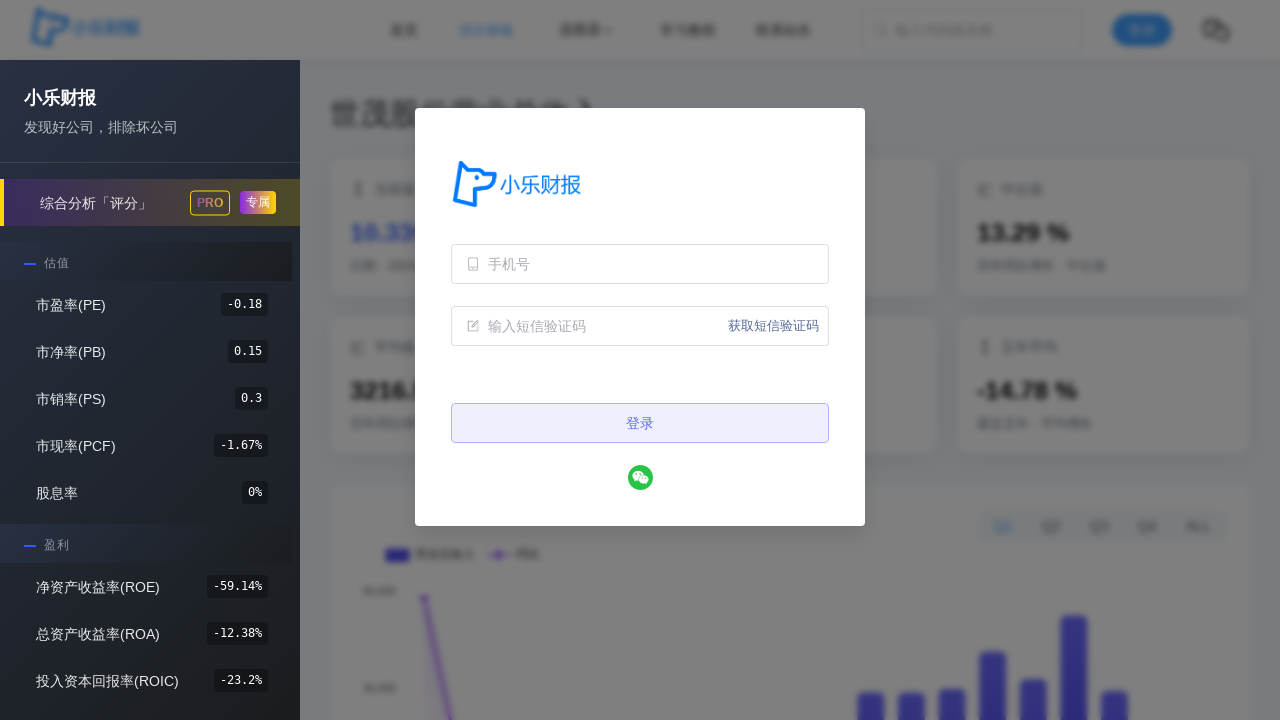

--- FILE ---
content_type: text/html;charset=utf-8
request_url: https://www.leetab.com/stock/sh600823/revenue
body_size: 22184
content:
<!DOCTYPE html><html  lang="zh-CN"><head><meta charset="utf-8">
<meta name="viewport" content="width=device-width, initial-scale=1">
<title>世茂股份营业总收入（600823.SH）- 小乐财报</title>
<style>@charset "UTF-8";:root{--el-color-white:#fff;--el-color-black:#000;--el-color-primary-rgb:64,158,255;--el-color-success-rgb:103,194,58;--el-color-warning-rgb:230,162,60;--el-color-danger-rgb:245,108,108;--el-color-error-rgb:245,108,108;--el-color-info-rgb:144,147,153;--el-font-size-extra-large:20px;--el-font-size-large:18px;--el-font-size-medium:16px;--el-font-size-base:14px;--el-font-size-small:13px;--el-font-size-extra-small:12px;--el-font-family:"Helvetica Neue",Helvetica,"PingFang SC","Hiragino Sans GB","Microsoft YaHei","微软雅黑",Arial,sans-serif;--el-font-weight-primary:500;--el-font-line-height-primary:24px;--el-index-normal:1;--el-index-top:1000;--el-index-popper:2000;--el-border-radius-base:4px;--el-border-radius-small:2px;--el-border-radius-round:20px;--el-border-radius-circle:100%;--el-transition-duration:.3s;--el-transition-duration-fast:.2s;--el-transition-function-ease-in-out-bezier:cubic-bezier(.645,.045,.355,1);--el-transition-function-fast-bezier:cubic-bezier(.23,1,.32,1);--el-transition-all:all var(--el-transition-duration) var(--el-transition-function-ease-in-out-bezier);--el-transition-fade:opacity var(--el-transition-duration) var(--el-transition-function-fast-bezier);--el-transition-md-fade:transform var(--el-transition-duration) var(--el-transition-function-fast-bezier),opacity var(--el-transition-duration) var(--el-transition-function-fast-bezier);--el-transition-fade-linear:opacity var(--el-transition-duration-fast) linear;--el-transition-border:border-color var(--el-transition-duration-fast) var(--el-transition-function-ease-in-out-bezier);--el-transition-box-shadow:box-shadow var(--el-transition-duration-fast) var(--el-transition-function-ease-in-out-bezier);--el-transition-color:color var(--el-transition-duration-fast) var(--el-transition-function-ease-in-out-bezier);--el-component-size-large:40px;--el-component-size:32px;--el-component-size-small:24px;color-scheme:light;--el-color-primary:#409eff;--el-color-primary-light-3:#79bbff;--el-color-primary-light-5:#a0cfff;--el-color-primary-light-7:#c6e2ff;--el-color-primary-light-8:#d9ecff;--el-color-primary-light-9:#ecf5ff;--el-color-primary-dark-2:#337ecc;--el-color-success:#67c23a;--el-color-success-light-3:#95d475;--el-color-success-light-5:#b3e19d;--el-color-success-light-7:#d1edc4;--el-color-success-light-8:#e1f3d8;--el-color-success-light-9:#f0f9eb;--el-color-success-dark-2:#529b2e;--el-color-warning:#e6a23c;--el-color-warning-light-3:#eebe77;--el-color-warning-light-5:#f3d19e;--el-color-warning-light-7:#f8e3c5;--el-color-warning-light-8:#faecd8;--el-color-warning-light-9:#fdf6ec;--el-color-warning-dark-2:#b88230;--el-color-danger:#f56c6c;--el-color-danger-light-3:#f89898;--el-color-danger-light-5:#fab6b6;--el-color-danger-light-7:#fcd3d3;--el-color-danger-light-8:#fde2e2;--el-color-danger-light-9:#fef0f0;--el-color-danger-dark-2:#c45656;--el-color-error:#f56c6c;--el-color-error-light-3:#f89898;--el-color-error-light-5:#fab6b6;--el-color-error-light-7:#fcd3d3;--el-color-error-light-8:#fde2e2;--el-color-error-light-9:#fef0f0;--el-color-error-dark-2:#c45656;--el-color-info:#909399;--el-color-info-light-3:#b1b3b8;--el-color-info-light-5:#c8c9cc;--el-color-info-light-7:#dedfe0;--el-color-info-light-8:#e9e9eb;--el-color-info-light-9:#f4f4f5;--el-color-info-dark-2:#73767a;--el-bg-color:#fff;--el-bg-color-page:#f2f3f5;--el-bg-color-overlay:#fff;--el-text-color-primary:#303133;--el-text-color-regular:#606266;--el-text-color-secondary:#909399;--el-text-color-placeholder:#a8abb2;--el-text-color-disabled:#c0c4cc;--el-border-color:#dcdfe6;--el-border-color-light:#e4e7ed;--el-border-color-lighter:#ebeef5;--el-border-color-extra-light:#f2f6fc;--el-border-color-dark:#d4d7de;--el-border-color-darker:#cdd0d6;--el-fill-color:#f0f2f5;--el-fill-color-light:#f5f7fa;--el-fill-color-lighter:#fafafa;--el-fill-color-extra-light:#fafcff;--el-fill-color-dark:#ebedf0;--el-fill-color-darker:#e6e8eb;--el-fill-color-blank:#fff;--el-box-shadow:0px 12px 32px 4px #0000000a,0px 8px 20px #00000014;--el-box-shadow-light:0px 0px 12px #0000001f;--el-box-shadow-lighter:0px 0px 6px #0000001f;--el-box-shadow-dark:0px 16px 48px 16px #00000014,0px 12px 32px #0000001f,0px 8px 16px -8px #00000029;--el-disabled-bg-color:var(--el-fill-color-light);--el-disabled-text-color:var(--el-text-color-placeholder);--el-disabled-border-color:var(--el-border-color-light);--el-overlay-color:#000c;--el-overlay-color-light:#000000b3;--el-overlay-color-lighter:#00000080;--el-mask-color:#ffffffe6;--el-mask-color-extra-light:#ffffff4d;--el-border-width:1px;--el-border-style:solid;--el-border-color-hover:var(--el-text-color-disabled);--el-border:var(--el-border-width) var(--el-border-style) var(--el-border-color);--el-svg-monochrome-grey:var(--el-border-color)}.fade-in-linear-enter-active,.fade-in-linear-leave-active{transition:var(--el-transition-fade-linear)}.fade-in-linear-enter-from,.fade-in-linear-leave-to{opacity:0}.el-fade-in-linear-enter-active,.el-fade-in-linear-leave-active{transition:var(--el-transition-fade-linear)}.el-fade-in-linear-enter-from,.el-fade-in-linear-leave-to{opacity:0}.el-fade-in-enter-active,.el-fade-in-leave-active{transition:all var(--el-transition-duration) cubic-bezier(.55,0,.1,1)}.el-fade-in-enter-from,.el-fade-in-leave-active{opacity:0}.el-zoom-in-center-enter-active,.el-zoom-in-center-leave-active{transition:all var(--el-transition-duration) cubic-bezier(.55,0,.1,1)}.el-zoom-in-center-enter-from,.el-zoom-in-center-leave-active{opacity:0;transform:scaleX(0)}.el-zoom-in-top-enter-active,.el-zoom-in-top-leave-active{opacity:1;transform:scaleY(1);transform-origin:center top;transition:var(--el-transition-md-fade)}.el-zoom-in-top-enter-active[data-popper-placement^=top],.el-zoom-in-top-leave-active[data-popper-placement^=top]{transform-origin:center bottom}.el-zoom-in-top-enter-from,.el-zoom-in-top-leave-active{opacity:0;transform:scaleY(0)}.el-zoom-in-bottom-enter-active,.el-zoom-in-bottom-leave-active{opacity:1;transform:scaleY(1);transform-origin:center bottom;transition:var(--el-transition-md-fade)}.el-zoom-in-bottom-enter-from,.el-zoom-in-bottom-leave-active{opacity:0;transform:scaleY(0)}.el-zoom-in-left-enter-active,.el-zoom-in-left-leave-active{opacity:1;transform:scale(1);transform-origin:top left;transition:var(--el-transition-md-fade)}.el-zoom-in-left-enter-from,.el-zoom-in-left-leave-active{opacity:0;transform:scale(.45)}.collapse-transition{transition:var(--el-transition-duration) height ease-in-out,var(--el-transition-duration) padding-top ease-in-out,var(--el-transition-duration) padding-bottom ease-in-out}.el-collapse-transition-enter-active,.el-collapse-transition-leave-active{transition:var(--el-transition-duration) max-height ease-in-out,var(--el-transition-duration) padding-top ease-in-out,var(--el-transition-duration) padding-bottom ease-in-out}.horizontal-collapse-transition{transition:var(--el-transition-duration) width ease-in-out,var(--el-transition-duration) padding-left ease-in-out,var(--el-transition-duration) padding-right ease-in-out}.el-list-enter-active,.el-list-leave-active{transition:all 1s}.el-list-enter-from,.el-list-leave-to{opacity:0;transform:translateY(-30px)}.el-list-leave-active{position:absolute!important}.el-opacity-transition{transition:opacity var(--el-transition-duration) cubic-bezier(.55,0,.1,1)}.el-icon-loading{animation:rotating 2s linear infinite}.el-icon--right{margin-left:5px}.el-icon--left{margin-right:5px}@keyframes rotating{0%{transform:rotate(0)}to{transform:rotate(1turn)}}.el-icon{--color:inherit;align-items:center;display:inline-flex;height:1em;justify-content:center;line-height:1em;position:relative;width:1em;fill:currentColor;color:var(--color);font-size:inherit}.el-icon.is-loading{animation:rotating 2s linear infinite}.el-icon svg{height:1em;width:1em}</style>
<style>.el-button{--el-button-font-weight:var(--el-font-weight-primary);--el-button-border-color:var(--el-border-color);--el-button-bg-color:var(--el-fill-color-blank);--el-button-text-color:var(--el-text-color-regular);--el-button-disabled-text-color:var(--el-disabled-text-color);--el-button-disabled-bg-color:var(--el-fill-color-blank);--el-button-disabled-border-color:var(--el-border-color-light);--el-button-divide-border-color:#ffffff80;--el-button-hover-text-color:var(--el-color-primary);--el-button-hover-bg-color:var(--el-color-primary-light-9);--el-button-hover-border-color:var(--el-color-primary-light-7);--el-button-active-text-color:var(--el-button-hover-text-color);--el-button-active-border-color:var(--el-color-primary);--el-button-active-bg-color:var(--el-button-hover-bg-color);--el-button-outline-color:var(--el-color-primary-light-5);--el-button-hover-link-text-color:var(--el-text-color-secondary);--el-button-active-color:var(--el-text-color-primary);align-items:center;-webkit-appearance:none;background-color:var(--el-button-bg-color);border:var(--el-border);border-color:var(--el-button-border-color);box-sizing:border-box;color:var(--el-button-text-color);cursor:pointer;display:inline-flex;font-weight:var(--el-button-font-weight);height:32px;justify-content:center;line-height:1;outline:none;text-align:center;transition:.1s;-webkit-user-select:none;user-select:none;vertical-align:middle;white-space:nowrap}.el-button:hover{background-color:var(--el-button-hover-bg-color);border-color:var(--el-button-hover-border-color);color:var(--el-button-hover-text-color);outline:none}.el-button:active{background-color:var(--el-button-active-bg-color);border-color:var(--el-button-active-border-color);color:var(--el-button-active-text-color);outline:none}.el-button:focus-visible{outline:2px solid var(--el-button-outline-color);outline-offset:1px;transition:outline-offset 0s,outline 0s}.el-button>span{align-items:center;display:inline-flex}.el-button+.el-button{margin-left:12px}.el-button{border-radius:var(--el-border-radius-base);font-size:var(--el-font-size-base)}.el-button,.el-button.is-round{padding:8px 15px}.el-button::-moz-focus-inner{border:0}.el-button [class*=el-icon]+span{margin-left:6px}.el-button [class*=el-icon] svg{vertical-align:bottom}.el-button.is-plain{--el-button-hover-text-color:var(--el-color-primary);--el-button-hover-bg-color:var(--el-fill-color-blank);--el-button-hover-border-color:var(--el-color-primary)}.el-button.is-active{background-color:var(--el-button-active-bg-color);border-color:var(--el-button-active-border-color);color:var(--el-button-active-text-color);outline:none}.el-button.is-disabled,.el-button.is-disabled:hover{background-color:var(--el-button-disabled-bg-color);background-image:none;border-color:var(--el-button-disabled-border-color);color:var(--el-button-disabled-text-color);cursor:not-allowed}.el-button.is-loading{pointer-events:none;position:relative}.el-button.is-loading:before{background-color:var(--el-mask-color-extra-light);border-radius:inherit;bottom:-1px;content:"";left:-1px;pointer-events:none;position:absolute;right:-1px;top:-1px;z-index:1}.el-button.is-round{border-radius:var(--el-border-radius-round)}.el-button.is-circle{border-radius:50%;padding:8px;width:32px}.el-button.is-text{background-color:initial;border:0 solid #0000;color:var(--el-button-text-color)}.el-button.is-text.is-disabled{background-color:initial!important;color:var(--el-button-disabled-text-color)}.el-button.is-text:not(.is-disabled):hover{background-color:var(--el-fill-color-light)}.el-button.is-text:not(.is-disabled):focus-visible{outline:2px solid var(--el-button-outline-color);outline-offset:1px;transition:outline-offset 0s,outline 0s}.el-button.is-text:not(.is-disabled):active{background-color:var(--el-fill-color)}.el-button.is-text:not(.is-disabled).is-has-bg{background-color:var(--el-fill-color-light)}.el-button.is-text:not(.is-disabled).is-has-bg:hover{background-color:var(--el-fill-color)}.el-button.is-text:not(.is-disabled).is-has-bg:active{background-color:var(--el-fill-color-dark)}.el-button__text--expand{letter-spacing:.3em;margin-right:-.3em}.el-button.is-link{background:#0000;border-color:#0000;color:var(--el-button-text-color);height:auto;padding:2px}.el-button.is-link:hover{color:var(--el-button-hover-link-text-color)}.el-button.is-link.is-disabled{background-color:initial!important;border-color:#0000!important;color:var(--el-button-disabled-text-color)}.el-button.is-link:not(.is-disabled):active,.el-button.is-link:not(.is-disabled):hover{background-color:initial;border-color:#0000}.el-button.is-link:not(.is-disabled):active{color:var(--el-button-active-color)}.el-button--text{background:#0000;border-color:#0000;color:var(--el-color-primary);padding-left:0;padding-right:0}.el-button--text.is-disabled{background-color:initial!important;border-color:#0000!important;color:var(--el-button-disabled-text-color)}.el-button--text:not(.is-disabled):hover{background-color:initial;border-color:#0000;color:var(--el-color-primary-light-3)}.el-button--text:not(.is-disabled):active{background-color:initial;border-color:#0000;color:var(--el-color-primary-dark-2)}.el-button__link--expand{letter-spacing:.3em;margin-right:-.3em}.el-button--primary{--el-button-text-color:var(--el-color-white);--el-button-bg-color:var(--el-color-primary);--el-button-border-color:var(--el-color-primary);--el-button-outline-color:var(--el-color-primary-light-5);--el-button-active-color:var(--el-color-primary-dark-2);--el-button-hover-text-color:var(--el-color-white);--el-button-hover-link-text-color:var(--el-color-primary-light-5);--el-button-hover-bg-color:var(--el-color-primary-light-3);--el-button-hover-border-color:var(--el-color-primary-light-3);--el-button-active-bg-color:var(--el-color-primary-dark-2);--el-button-active-border-color:var(--el-color-primary-dark-2);--el-button-disabled-text-color:var(--el-color-white);--el-button-disabled-bg-color:var(--el-color-primary-light-5);--el-button-disabled-border-color:var(--el-color-primary-light-5)}.el-button--primary.is-link,.el-button--primary.is-plain,.el-button--primary.is-text{--el-button-text-color:var(--el-color-primary);--el-button-bg-color:var(--el-color-primary-light-9);--el-button-border-color:var(--el-color-primary-light-5);--el-button-hover-text-color:var(--el-color-white);--el-button-hover-bg-color:var(--el-color-primary);--el-button-hover-border-color:var(--el-color-primary);--el-button-active-text-color:var(--el-color-white)}.el-button--primary.is-link.is-disabled,.el-button--primary.is-link.is-disabled:active,.el-button--primary.is-link.is-disabled:focus,.el-button--primary.is-link.is-disabled:hover,.el-button--primary.is-plain.is-disabled,.el-button--primary.is-plain.is-disabled:active,.el-button--primary.is-plain.is-disabled:focus,.el-button--primary.is-plain.is-disabled:hover,.el-button--primary.is-text.is-disabled,.el-button--primary.is-text.is-disabled:active,.el-button--primary.is-text.is-disabled:focus,.el-button--primary.is-text.is-disabled:hover{background-color:var(--el-color-primary-light-9);border-color:var(--el-color-primary-light-8);color:var(--el-color-primary-light-5)}.el-button--success{--el-button-text-color:var(--el-color-white);--el-button-bg-color:var(--el-color-success);--el-button-border-color:var(--el-color-success);--el-button-outline-color:var(--el-color-success-light-5);--el-button-active-color:var(--el-color-success-dark-2);--el-button-hover-text-color:var(--el-color-white);--el-button-hover-link-text-color:var(--el-color-success-light-5);--el-button-hover-bg-color:var(--el-color-success-light-3);--el-button-hover-border-color:var(--el-color-success-light-3);--el-button-active-bg-color:var(--el-color-success-dark-2);--el-button-active-border-color:var(--el-color-success-dark-2);--el-button-disabled-text-color:var(--el-color-white);--el-button-disabled-bg-color:var(--el-color-success-light-5);--el-button-disabled-border-color:var(--el-color-success-light-5)}.el-button--success.is-link,.el-button--success.is-plain,.el-button--success.is-text{--el-button-text-color:var(--el-color-success);--el-button-bg-color:var(--el-color-success-light-9);--el-button-border-color:var(--el-color-success-light-5);--el-button-hover-text-color:var(--el-color-white);--el-button-hover-bg-color:var(--el-color-success);--el-button-hover-border-color:var(--el-color-success);--el-button-active-text-color:var(--el-color-white)}.el-button--success.is-link.is-disabled,.el-button--success.is-link.is-disabled:active,.el-button--success.is-link.is-disabled:focus,.el-button--success.is-link.is-disabled:hover,.el-button--success.is-plain.is-disabled,.el-button--success.is-plain.is-disabled:active,.el-button--success.is-plain.is-disabled:focus,.el-button--success.is-plain.is-disabled:hover,.el-button--success.is-text.is-disabled,.el-button--success.is-text.is-disabled:active,.el-button--success.is-text.is-disabled:focus,.el-button--success.is-text.is-disabled:hover{background-color:var(--el-color-success-light-9);border-color:var(--el-color-success-light-8);color:var(--el-color-success-light-5)}.el-button--warning{--el-button-text-color:var(--el-color-white);--el-button-bg-color:var(--el-color-warning);--el-button-border-color:var(--el-color-warning);--el-button-outline-color:var(--el-color-warning-light-5);--el-button-active-color:var(--el-color-warning-dark-2);--el-button-hover-text-color:var(--el-color-white);--el-button-hover-link-text-color:var(--el-color-warning-light-5);--el-button-hover-bg-color:var(--el-color-warning-light-3);--el-button-hover-border-color:var(--el-color-warning-light-3);--el-button-active-bg-color:var(--el-color-warning-dark-2);--el-button-active-border-color:var(--el-color-warning-dark-2);--el-button-disabled-text-color:var(--el-color-white);--el-button-disabled-bg-color:var(--el-color-warning-light-5);--el-button-disabled-border-color:var(--el-color-warning-light-5)}.el-button--warning.is-link,.el-button--warning.is-plain,.el-button--warning.is-text{--el-button-text-color:var(--el-color-warning);--el-button-bg-color:var(--el-color-warning-light-9);--el-button-border-color:var(--el-color-warning-light-5);--el-button-hover-text-color:var(--el-color-white);--el-button-hover-bg-color:var(--el-color-warning);--el-button-hover-border-color:var(--el-color-warning);--el-button-active-text-color:var(--el-color-white)}.el-button--warning.is-link.is-disabled,.el-button--warning.is-link.is-disabled:active,.el-button--warning.is-link.is-disabled:focus,.el-button--warning.is-link.is-disabled:hover,.el-button--warning.is-plain.is-disabled,.el-button--warning.is-plain.is-disabled:active,.el-button--warning.is-plain.is-disabled:focus,.el-button--warning.is-plain.is-disabled:hover,.el-button--warning.is-text.is-disabled,.el-button--warning.is-text.is-disabled:active,.el-button--warning.is-text.is-disabled:focus,.el-button--warning.is-text.is-disabled:hover{background-color:var(--el-color-warning-light-9);border-color:var(--el-color-warning-light-8);color:var(--el-color-warning-light-5)}.el-button--danger{--el-button-text-color:var(--el-color-white);--el-button-bg-color:var(--el-color-danger);--el-button-border-color:var(--el-color-danger);--el-button-outline-color:var(--el-color-danger-light-5);--el-button-active-color:var(--el-color-danger-dark-2);--el-button-hover-text-color:var(--el-color-white);--el-button-hover-link-text-color:var(--el-color-danger-light-5);--el-button-hover-bg-color:var(--el-color-danger-light-3);--el-button-hover-border-color:var(--el-color-danger-light-3);--el-button-active-bg-color:var(--el-color-danger-dark-2);--el-button-active-border-color:var(--el-color-danger-dark-2);--el-button-disabled-text-color:var(--el-color-white);--el-button-disabled-bg-color:var(--el-color-danger-light-5);--el-button-disabled-border-color:var(--el-color-danger-light-5)}.el-button--danger.is-link,.el-button--danger.is-plain,.el-button--danger.is-text{--el-button-text-color:var(--el-color-danger);--el-button-bg-color:var(--el-color-danger-light-9);--el-button-border-color:var(--el-color-danger-light-5);--el-button-hover-text-color:var(--el-color-white);--el-button-hover-bg-color:var(--el-color-danger);--el-button-hover-border-color:var(--el-color-danger);--el-button-active-text-color:var(--el-color-white)}.el-button--danger.is-link.is-disabled,.el-button--danger.is-link.is-disabled:active,.el-button--danger.is-link.is-disabled:focus,.el-button--danger.is-link.is-disabled:hover,.el-button--danger.is-plain.is-disabled,.el-button--danger.is-plain.is-disabled:active,.el-button--danger.is-plain.is-disabled:focus,.el-button--danger.is-plain.is-disabled:hover,.el-button--danger.is-text.is-disabled,.el-button--danger.is-text.is-disabled:active,.el-button--danger.is-text.is-disabled:focus,.el-button--danger.is-text.is-disabled:hover{background-color:var(--el-color-danger-light-9);border-color:var(--el-color-danger-light-8);color:var(--el-color-danger-light-5)}.el-button--info{--el-button-text-color:var(--el-color-white);--el-button-bg-color:var(--el-color-info);--el-button-border-color:var(--el-color-info);--el-button-outline-color:var(--el-color-info-light-5);--el-button-active-color:var(--el-color-info-dark-2);--el-button-hover-text-color:var(--el-color-white);--el-button-hover-link-text-color:var(--el-color-info-light-5);--el-button-hover-bg-color:var(--el-color-info-light-3);--el-button-hover-border-color:var(--el-color-info-light-3);--el-button-active-bg-color:var(--el-color-info-dark-2);--el-button-active-border-color:var(--el-color-info-dark-2);--el-button-disabled-text-color:var(--el-color-white);--el-button-disabled-bg-color:var(--el-color-info-light-5);--el-button-disabled-border-color:var(--el-color-info-light-5)}.el-button--info.is-link,.el-button--info.is-plain,.el-button--info.is-text{--el-button-text-color:var(--el-color-info);--el-button-bg-color:var(--el-color-info-light-9);--el-button-border-color:var(--el-color-info-light-5);--el-button-hover-text-color:var(--el-color-white);--el-button-hover-bg-color:var(--el-color-info);--el-button-hover-border-color:var(--el-color-info);--el-button-active-text-color:var(--el-color-white)}.el-button--info.is-link.is-disabled,.el-button--info.is-link.is-disabled:active,.el-button--info.is-link.is-disabled:focus,.el-button--info.is-link.is-disabled:hover,.el-button--info.is-plain.is-disabled,.el-button--info.is-plain.is-disabled:active,.el-button--info.is-plain.is-disabled:focus,.el-button--info.is-plain.is-disabled:hover,.el-button--info.is-text.is-disabled,.el-button--info.is-text.is-disabled:active,.el-button--info.is-text.is-disabled:focus,.el-button--info.is-text.is-disabled:hover{background-color:var(--el-color-info-light-9);border-color:var(--el-color-info-light-8);color:var(--el-color-info-light-5)}.el-button--large{--el-button-size:40px;height:var(--el-button-size)}.el-button--large [class*=el-icon]+span{margin-left:8px}.el-button--large{border-radius:var(--el-border-radius-base);font-size:var(--el-font-size-base);padding:12px 19px}.el-button--large.is-round{padding:12px 19px}.el-button--large.is-circle{padding:12px;width:var(--el-button-size)}.el-button--small{--el-button-size:24px;height:var(--el-button-size)}.el-button--small [class*=el-icon]+span{margin-left:4px}.el-button--small{border-radius:calc(var(--el-border-radius-base) - 1px);font-size:12px;padding:5px 11px}.el-button--small.is-round{padding:5px 11px}.el-button--small.is-circle{padding:5px;width:var(--el-button-size)}</style>
<style>.el-button-group{display:inline-block;vertical-align:middle}.el-button-group:after,.el-button-group:before{content:"";display:table}.el-button-group:after{clear:both}.el-button-group>.el-button{float:left;position:relative}.el-button-group>.el-button+.el-button{margin-left:0}.el-button-group>.el-button:first-child{border-bottom-right-radius:0;border-top-right-radius:0}.el-button-group>.el-button:last-child{border-bottom-left-radius:0;border-top-left-radius:0}.el-button-group>.el-button:first-child:last-child{border-bottom-left-radius:var(--el-border-radius-base);border-bottom-right-radius:var(--el-border-radius-base);border-top-left-radius:var(--el-border-radius-base);border-top-right-radius:var(--el-border-radius-base)}.el-button-group>.el-button:first-child:last-child.is-round{border-radius:var(--el-border-radius-round)}.el-button-group>.el-button:first-child:last-child.is-circle{border-radius:50%}.el-button-group>.el-button:not(:first-child):not(:last-child){border-radius:0}.el-button-group>.el-button:not(:last-child){margin-right:-1px}.el-button-group>.el-button.is-active,.el-button-group>.el-button:active,.el-button-group>.el-button:focus,.el-button-group>.el-button:hover{z-index:1}.el-button-group>.el-dropdown>.el-button{border-bottom-left-radius:0;border-left-color:var(--el-button-divide-border-color);border-top-left-radius:0}.el-button-group .el-button--primary:first-child{border-right-color:var(--el-button-divide-border-color)}.el-button-group .el-button--primary:last-child{border-left-color:var(--el-button-divide-border-color)}.el-button-group .el-button--primary:not(:first-child):not(:last-child){border-left-color:var(--el-button-divide-border-color);border-right-color:var(--el-button-divide-border-color)}.el-button-group .el-button--success:first-child{border-right-color:var(--el-button-divide-border-color)}.el-button-group .el-button--success:last-child{border-left-color:var(--el-button-divide-border-color)}.el-button-group .el-button--success:not(:first-child):not(:last-child){border-left-color:var(--el-button-divide-border-color);border-right-color:var(--el-button-divide-border-color)}.el-button-group .el-button--warning:first-child{border-right-color:var(--el-button-divide-border-color)}.el-button-group .el-button--warning:last-child{border-left-color:var(--el-button-divide-border-color)}.el-button-group .el-button--warning:not(:first-child):not(:last-child){border-left-color:var(--el-button-divide-border-color);border-right-color:var(--el-button-divide-border-color)}.el-button-group .el-button--danger:first-child{border-right-color:var(--el-button-divide-border-color)}.el-button-group .el-button--danger:last-child{border-left-color:var(--el-button-divide-border-color)}.el-button-group .el-button--danger:not(:first-child):not(:last-child){border-left-color:var(--el-button-divide-border-color);border-right-color:var(--el-button-divide-border-color)}.el-button-group .el-button--info:first-child{border-right-color:var(--el-button-divide-border-color)}.el-button-group .el-button--info:last-child{border-left-color:var(--el-button-divide-border-color)}.el-button-group .el-button--info:not(:first-child):not(:last-child){border-left-color:var(--el-button-divide-border-color);border-right-color:var(--el-button-divide-border-color)}</style>
<style>.el-popper{--el-popper-border-radius:var(--el-popover-border-radius,4px);border-radius:var(--el-popper-border-radius);font-size:12px;line-height:20px;min-width:10px;overflow-wrap:break-word;padding:5px 11px;position:absolute;visibility:visible;z-index:2000}.el-popper.is-dark{color:var(--el-bg-color)}.el-popper.is-dark,.el-popper.is-dark>.el-popper__arrow:before{background:var(--el-text-color-primary);border:1px solid var(--el-text-color-primary)}.el-popper.is-dark>.el-popper__arrow:before{right:0}.el-popper.is-light,.el-popper.is-light>.el-popper__arrow:before{background:var(--el-bg-color-overlay);border:1px solid var(--el-border-color-light)}.el-popper.is-light>.el-popper__arrow:before{right:0}.el-popper.is-pure{padding:0}.el-popper__arrow,.el-popper__arrow:before{height:10px;position:absolute;width:10px;z-index:-1}.el-popper__arrow:before{background:var(--el-text-color-primary);box-sizing:border-box;content:" ";transform:rotate(45deg)}.el-popper[data-popper-placement^=top]>.el-popper__arrow{bottom:-5px}.el-popper[data-popper-placement^=top]>.el-popper__arrow:before{border-bottom-right-radius:2px}.el-popper[data-popper-placement^=bottom]>.el-popper__arrow{top:-5px}.el-popper[data-popper-placement^=bottom]>.el-popper__arrow:before{border-top-left-radius:2px}.el-popper[data-popper-placement^=left]>.el-popper__arrow{right:-5px}.el-popper[data-popper-placement^=left]>.el-popper__arrow:before{border-top-right-radius:2px}.el-popper[data-popper-placement^=right]>.el-popper__arrow{left:-5px}.el-popper[data-popper-placement^=right]>.el-popper__arrow:before{border-bottom-left-radius:2px}.el-popper[data-popper-placement^=top]>.el-popper__arrow:before{border-left-color:#0000!important;border-top-color:#0000!important}.el-popper[data-popper-placement^=bottom]>.el-popper__arrow:before{border-bottom-color:#0000!important;border-right-color:#0000!important}.el-popper[data-popper-placement^=left]>.el-popper__arrow:before{border-bottom-color:#0000!important;border-left-color:#0000!important}.el-popper[data-popper-placement^=right]>.el-popper__arrow:before{border-right-color:#0000!important;border-top-color:#0000!important}</style>
<style>.el-scrollbar{--el-scrollbar-opacity:.3;--el-scrollbar-bg-color:var(--el-text-color-secondary);--el-scrollbar-hover-opacity:.5;--el-scrollbar-hover-bg-color:var(--el-text-color-secondary);height:100%;overflow:hidden;position:relative}.el-scrollbar__wrap{height:100%;overflow:auto}.el-scrollbar__wrap--hidden-default{scrollbar-width:none}.el-scrollbar__wrap--hidden-default::-webkit-scrollbar{display:none}.el-scrollbar__thumb{background-color:var(--el-scrollbar-bg-color,var(--el-text-color-secondary));border-radius:inherit;cursor:pointer;display:block;height:0;opacity:var(--el-scrollbar-opacity,.3);position:relative;transition:var(--el-transition-duration) background-color;width:0}.el-scrollbar__thumb:hover{background-color:var(--el-scrollbar-hover-bg-color,var(--el-text-color-secondary));opacity:var(--el-scrollbar-hover-opacity,.5)}.el-scrollbar__bar{border-radius:4px;bottom:2px;position:absolute;right:2px;z-index:1}.el-scrollbar__bar.is-vertical{top:2px;width:6px}.el-scrollbar__bar.is-vertical>div{width:100%}.el-scrollbar__bar.is-horizontal{height:6px;left:2px}.el-scrollbar__bar.is-horizontal>div{height:100%}.el-scrollbar-fade-enter-active{transition:opacity .34s ease-out}.el-scrollbar-fade-leave-active{transition:opacity .12s ease-out}.el-scrollbar-fade-enter-from,.el-scrollbar-fade-leave-active{opacity:0}</style>
<style>.el-dropdown{--el-dropdown-menu-box-shadow:var(--el-box-shadow-light);--el-dropdown-menuItem-hover-fill:var(--el-color-primary-light-9);--el-dropdown-menuItem-hover-color:var(--el-color-primary);--el-dropdown-menu-index:10;color:var(--el-text-color-regular);display:inline-flex;font-size:var(--el-font-size-base);line-height:1;position:relative;vertical-align:top}.el-dropdown.is-disabled{color:var(--el-text-color-placeholder);cursor:not-allowed}.el-dropdown__popper{--el-dropdown-menu-box-shadow:var(--el-box-shadow-light);--el-dropdown-menuItem-hover-fill:var(--el-color-primary-light-9);--el-dropdown-menuItem-hover-color:var(--el-color-primary);--el-dropdown-menu-index:10}.el-dropdown__popper.el-popper{background:var(--el-bg-color-overlay);box-shadow:var(--el-dropdown-menu-box-shadow)}.el-dropdown__popper.el-popper,.el-dropdown__popper.el-popper .el-popper__arrow:before{border:1px solid var(--el-border-color-light)}.el-dropdown__popper.el-popper[data-popper-placement^=top] .el-popper__arrow:before{border-left-color:#0000;border-top-color:#0000}.el-dropdown__popper.el-popper[data-popper-placement^=bottom] .el-popper__arrow:before{border-bottom-color:#0000;border-right-color:#0000}.el-dropdown__popper.el-popper[data-popper-placement^=left] .el-popper__arrow:before{border-bottom-color:#0000;border-left-color:#0000}.el-dropdown__popper.el-popper[data-popper-placement^=right] .el-popper__arrow:before{border-right-color:#0000;border-top-color:#0000}.el-dropdown__popper .el-dropdown-menu{border:none}.el-dropdown__popper .el-dropdown__popper-selfdefine{outline:none}.el-dropdown__popper .el-scrollbar__bar{z-index:calc(var(--el-dropdown-menu-index) + 1)}.el-dropdown__popper .el-dropdown__list{box-sizing:border-box;list-style:none;margin:0;padding:0}.el-dropdown .el-dropdown__caret-button{align-items:center;border-left:none;display:inline-flex;justify-content:center;padding-left:0;padding-right:0;width:32px}.el-dropdown .el-dropdown__caret-button>span{display:inline-flex}.el-dropdown .el-dropdown__caret-button:before{background:var(--el-overlay-color-lighter);bottom:-1px;content:"";display:block;left:0;position:absolute;top:-1px;width:1px}.el-dropdown .el-dropdown__caret-button.el-button:before{background:var(--el-border-color);opacity:.5}.el-dropdown .el-dropdown__caret-button .el-dropdown__icon{font-size:inherit;padding-left:0}.el-dropdown .el-dropdown-selfdefine{outline:none}.el-dropdown--large .el-dropdown__caret-button{width:40px}.el-dropdown--small .el-dropdown__caret-button{width:24px}.el-dropdown-menu{background-color:var(--el-bg-color-overlay);border:none;border-radius:var(--el-border-radius-base);box-shadow:none;left:0;list-style:none;margin:0;padding:5px 0;position:relative;top:0;z-index:var(--el-dropdown-menu-index)}.el-dropdown-menu__item{align-items:center;color:var(--el-text-color-regular);cursor:pointer;display:flex;font-size:var(--el-font-size-base);line-height:22px;list-style:none;margin:0;outline:none;padding:5px 16px;white-space:nowrap}.el-dropdown-menu__item:not(.is-disabled):focus,.el-dropdown-menu__item:not(.is-disabled):hover{background-color:var(--el-dropdown-menuItem-hover-fill);color:var(--el-dropdown-menuItem-hover-color)}.el-dropdown-menu__item i{margin-right:5px}.el-dropdown-menu__item--divided{border-top:1px solid var(--el-border-color-lighter);margin:6px 0}.el-dropdown-menu__item.is-disabled{color:var(--el-text-color-disabled);cursor:not-allowed}.el-dropdown-menu--large{padding:7px 0}.el-dropdown-menu--large .el-dropdown-menu__item{font-size:14px;line-height:22px;padding:7px 20px}.el-dropdown-menu--large .el-dropdown-menu__item--divided{margin:8px 0}.el-dropdown-menu--small{padding:3px 0}.el-dropdown-menu--small .el-dropdown-menu__item{font-size:12px;line-height:20px;padding:2px 12px}.el-dropdown-menu--small .el-dropdown-menu__item--divided{margin:4px 0}</style>
<style>.el-popover{--el-popover-bg-color:var(--el-bg-color-overlay);--el-popover-font-size:var(--el-font-size-base);--el-popover-border-color:var(--el-border-color-lighter);--el-popover-padding:12px;--el-popover-padding-large:18px 20px;--el-popover-title-font-size:16px;--el-popover-title-text-color:var(--el-text-color-primary);--el-popover-border-radius:4px}.el-popover.el-popper{background:var(--el-popover-bg-color);border:1px solid var(--el-popover-border-color);border-radius:var(--el-popover-border-radius);box-shadow:var(--el-box-shadow-light);box-sizing:border-box;color:var(--el-text-color-regular);font-size:var(--el-popover-font-size);line-height:1.4;min-width:150px;overflow-wrap:break-word;padding:var(--el-popover-padding);z-index:var(--el-index-popper)}.el-popover.el-popper--plain{padding:var(--el-popover-padding-large)}.el-popover__title{color:var(--el-popover-title-text-color);font-size:var(--el-popover-title-font-size);line-height:1;margin-bottom:12px}.el-popover__reference:focus:hover,.el-popover__reference:focus:not(.focusing){outline-width:0}.el-popover.el-popper.is-dark{--el-popover-bg-color:var(--el-text-color-primary);--el-popover-border-color:var(--el-text-color-primary);--el-popover-title-text-color:var(--el-bg-color);color:var(--el-bg-color)}.el-popover.el-popper:focus,.el-popover.el-popper:focus:active{outline-width:0}</style>
<style>.el-autocomplete{--el-input-text-color:var(--el-text-color-regular);--el-input-border:var(--el-border);--el-input-hover-border:var(--el-border-color-hover);--el-input-focus-border:var(--el-color-primary);--el-input-transparent-border:0 0 0 1px #0000 inset;--el-input-border-color:var(--el-border-color);--el-input-border-radius:var(--el-border-radius-base);--el-input-bg-color:var(--el-fill-color-blank);--el-input-icon-color:var(--el-text-color-placeholder);--el-input-placeholder-color:var(--el-text-color-placeholder);--el-input-hover-border-color:var(--el-border-color-hover);--el-input-clear-hover-color:var(--el-text-color-secondary);--el-input-focus-border-color:var(--el-color-primary);--el-input-width:100%;display:inline-block;position:relative;width:var(--el-input-width)}.el-autocomplete__popper.el-popper{background:var(--el-bg-color-overlay);box-shadow:var(--el-box-shadow-light)}.el-autocomplete__popper.el-popper,.el-autocomplete__popper.el-popper .el-popper__arrow:before{border:1px solid var(--el-border-color-light)}.el-autocomplete__popper.el-popper[data-popper-placement^=top] .el-popper__arrow:before{border-left-color:#0000;border-top-color:#0000}.el-autocomplete__popper.el-popper[data-popper-placement^=bottom] .el-popper__arrow:before{border-bottom-color:#0000;border-right-color:#0000}.el-autocomplete__popper.el-popper[data-popper-placement^=left] .el-popper__arrow:before{border-bottom-color:#0000;border-left-color:#0000}.el-autocomplete__popper.el-popper[data-popper-placement^=right] .el-popper__arrow:before{border-right-color:#0000;border-top-color:#0000}.el-autocomplete-suggestion{border-radius:var(--el-border-radius-base);box-sizing:border-box}.el-autocomplete-suggestion__wrap{box-sizing:border-box;max-height:280px;padding:10px 0}.el-autocomplete-suggestion__list{margin:0;padding:0}.el-autocomplete-suggestion li{color:var(--el-text-color-regular);cursor:pointer;font-size:var(--el-font-size-base);line-height:34px;list-style:none;margin:0;overflow:hidden;padding:0 20px;text-align:left;text-overflow:ellipsis;white-space:nowrap}.el-autocomplete-suggestion li.highlighted,.el-autocomplete-suggestion li:hover{background-color:var(--el-fill-color-light)}.el-autocomplete-suggestion li.divider{border-top:1px solid var(--el-color-black);margin-top:6px}.el-autocomplete-suggestion li.divider:last-child{margin-bottom:-6px}.el-autocomplete-suggestion.is-loading li{color:var(--el-text-color-secondary);font-size:20px;height:100px;line-height:100px;text-align:center}.el-autocomplete-suggestion.is-loading li:after{content:"";display:inline-block;height:100%;vertical-align:middle}.el-autocomplete-suggestion.is-loading li:hover{background-color:var(--el-bg-color-overlay)}.el-autocomplete-suggestion.is-loading .el-icon-loading{vertical-align:middle}</style>
<style>.el-textarea{--el-input-text-color:var(--el-text-color-regular);--el-input-border:var(--el-border);--el-input-hover-border:var(--el-border-color-hover);--el-input-focus-border:var(--el-color-primary);--el-input-transparent-border:0 0 0 1px #0000 inset;--el-input-border-color:var(--el-border-color);--el-input-border-radius:var(--el-border-radius-base);--el-input-bg-color:var(--el-fill-color-blank);--el-input-icon-color:var(--el-text-color-placeholder);--el-input-placeholder-color:var(--el-text-color-placeholder);--el-input-hover-border-color:var(--el-border-color-hover);--el-input-clear-hover-color:var(--el-text-color-secondary);--el-input-focus-border-color:var(--el-color-primary);--el-input-width:100%;display:inline-block;font-size:var(--el-font-size-base);position:relative;vertical-align:bottom;width:100%}.el-textarea__inner{-webkit-appearance:none;background-color:var(--el-input-bg-color,var(--el-fill-color-blank));background-image:none;border:none;border-radius:var(--el-input-border-radius,var(--el-border-radius-base));box-shadow:0 0 0 1px var(--el-input-border-color,var(--el-border-color)) inset;box-sizing:border-box;color:var(--el-input-text-color,var(--el-text-color-regular));display:block;font-family:inherit;font-size:inherit;line-height:1.5;padding:5px 11px;position:relative;resize:vertical;transition:var(--el-transition-box-shadow);width:100%}.el-textarea__inner::placeholder{color:var(--el-input-placeholder-color,var(--el-text-color-placeholder))}.el-textarea__inner:hover{box-shadow:0 0 0 1px var(--el-input-hover-border-color) inset}.el-textarea__inner:focus{box-shadow:0 0 0 1px var(--el-input-focus-border-color) inset;outline:none}.el-textarea .el-input__count{background:var(--el-fill-color-blank);bottom:5px;color:var(--el-color-info);font-size:12px;line-height:14px;position:absolute;right:10px}.el-textarea.is-disabled .el-textarea__inner{background-color:var(--el-disabled-bg-color);box-shadow:0 0 0 1px var(--el-disabled-border-color) inset;color:var(--el-disabled-text-color);cursor:not-allowed}.el-textarea.is-disabled .el-textarea__inner::placeholder{color:var(--el-text-color-placeholder)}.el-textarea.is-exceed .el-textarea__inner{box-shadow:0 0 0 1px var(--el-color-danger) inset}.el-textarea.is-exceed .el-input__count{color:var(--el-color-danger)}.el-input{--el-input-text-color:var(--el-text-color-regular);--el-input-border:var(--el-border);--el-input-hover-border:var(--el-border-color-hover);--el-input-focus-border:var(--el-color-primary);--el-input-transparent-border:0 0 0 1px #0000 inset;--el-input-border-color:var(--el-border-color);--el-input-border-radius:var(--el-border-radius-base);--el-input-bg-color:var(--el-fill-color-blank);--el-input-icon-color:var(--el-text-color-placeholder);--el-input-placeholder-color:var(--el-text-color-placeholder);--el-input-hover-border-color:var(--el-border-color-hover);--el-input-clear-hover-color:var(--el-text-color-secondary);--el-input-focus-border-color:var(--el-color-primary);--el-input-width:100%;--el-input-height:var(--el-component-size);box-sizing:border-box;display:inline-flex;font-size:var(--el-font-size-base);line-height:var(--el-input-height);position:relative;vertical-align:middle;width:var(--el-input-width)}.el-input::-webkit-scrollbar{width:6px;z-index:11}.el-input::-webkit-scrollbar:horizontal{height:6px}.el-input::-webkit-scrollbar-thumb{background:var(--el-text-color-disabled);border-radius:5px;width:6px}.el-input::-webkit-scrollbar-corner,.el-input::-webkit-scrollbar-track{background:var(--el-fill-color-blank)}.el-input::-webkit-scrollbar-track-piece{background:var(--el-fill-color-blank);width:6px}.el-input .el-input__clear,.el-input .el-input__password{color:var(--el-input-icon-color);cursor:pointer;font-size:14px}.el-input .el-input__clear:hover,.el-input .el-input__password:hover{color:var(--el-input-clear-hover-color)}.el-input .el-input__count{align-items:center;color:var(--el-color-info);display:inline-flex;font-size:12px;height:100%}.el-input .el-input__count .el-input__count-inner{background:var(--el-fill-color-blank);display:inline-block;line-height:normal;padding-left:8px}.el-input__wrapper{align-items:center;background-color:var(--el-input-bg-color,var(--el-fill-color-blank));background-image:none;border-radius:var(--el-input-border-radius,var(--el-border-radius-base));box-shadow:0 0 0 1px var(--el-input-border-color,var(--el-border-color)) inset;cursor:text;display:inline-flex;flex-grow:1;justify-content:center;padding:1px 11px;transform:translateZ(0);transition:var(--el-transition-box-shadow)}.el-input__wrapper:hover{box-shadow:0 0 0 1px var(--el-input-hover-border-color) inset}.el-input__wrapper.is-focus{box-shadow:0 0 0 1px var(--el-input-focus-border-color) inset}.el-input{--el-input-inner-height:calc(var(--el-input-height, 32px) - 2px)}.el-input__inner{-webkit-appearance:none;background:none;border:none;box-sizing:border-box;color:var(--el-input-text-color,var(--el-text-color-regular));flex-grow:1;font-size:inherit;height:var(--el-input-inner-height);line-height:var(--el-input-inner-height);outline:none;padding:0;width:100%}.el-input__inner:focus{outline:none}.el-input__inner::placeholder{color:var(--el-input-placeholder-color,var(--el-text-color-placeholder))}.el-input__inner[type=password]::-ms-reveal{display:none}.el-input__inner[type=number]{line-height:1}.el-input__prefix{color:var(--el-input-icon-color,var(--el-text-color-placeholder));display:inline-flex;flex-shrink:0;flex-wrap:nowrap;height:100%;line-height:var(--el-input-inner-height);pointer-events:none;text-align:center;transition:all var(--el-transition-duration);white-space:nowrap}.el-input__prefix-inner{align-items:center;display:inline-flex;justify-content:center;pointer-events:all}.el-input__prefix-inner>:last-child{margin-right:8px}.el-input__prefix-inner>:first-child,.el-input__prefix-inner>:first-child.el-input__icon{margin-left:0}.el-input__suffix{color:var(--el-input-icon-color,var(--el-text-color-placeholder));display:inline-flex;flex-shrink:0;flex-wrap:nowrap;height:100%;line-height:var(--el-input-inner-height);pointer-events:none;text-align:center;transition:all var(--el-transition-duration);white-space:nowrap}.el-input__suffix-inner{align-items:center;display:inline-flex;justify-content:center;pointer-events:all}.el-input__suffix-inner>:first-child{margin-left:8px}.el-input .el-input__icon{align-items:center;display:flex;height:inherit;justify-content:center;line-height:inherit;margin-left:8px;transition:all var(--el-transition-duration)}.el-input__validateIcon{pointer-events:none}.el-input.is-active .el-input__wrapper{box-shadow:0 0 0 1px var(--el-input-focus-color, ) inset}.el-input.is-disabled{cursor:not-allowed}.el-input.is-disabled .el-input__wrapper{background-color:var(--el-disabled-bg-color);box-shadow:0 0 0 1px var(--el-disabled-border-color) inset;cursor:not-allowed}.el-input.is-disabled .el-input__inner{color:var(--el-disabled-text-color);-webkit-text-fill-color:var(--el-disabled-text-color);cursor:not-allowed}.el-input.is-disabled .el-input__inner::placeholder{color:var(--el-text-color-placeholder)}.el-input.is-disabled .el-input__icon{cursor:not-allowed}.el-input.is-exceed .el-input__wrapper{box-shadow:0 0 0 1px var(--el-color-danger) inset}.el-input.is-exceed .el-input__suffix .el-input__count{color:var(--el-color-danger)}.el-input--large{--el-input-height:var(--el-component-size-large);font-size:14px}.el-input--large .el-input__wrapper{padding:1px 15px}.el-input--large{--el-input-inner-height:calc(var(--el-input-height, 40px) - 2px)}.el-input--small{--el-input-height:var(--el-component-size-small);font-size:12px}.el-input--small .el-input__wrapper{padding:1px 7px}.el-input--small{--el-input-inner-height:calc(var(--el-input-height, 24px) - 2px)}.el-input-group{align-items:stretch;display:inline-flex;width:100%}.el-input-group__append,.el-input-group__prepend{align-items:center;background-color:var(--el-fill-color-light);border-radius:var(--el-input-border-radius);color:var(--el-color-info);display:inline-flex;justify-content:center;min-height:100%;padding:0 20px;position:relative;white-space:nowrap}.el-input-group__append:focus,.el-input-group__prepend:focus{outline:none}.el-input-group__append .el-button,.el-input-group__append .el-select,.el-input-group__prepend .el-button,.el-input-group__prepend .el-select{display:inline-block;margin:0 -20px}.el-input-group__append button.el-button,.el-input-group__append button.el-button:hover,.el-input-group__append div.el-select .el-select__wrapper,.el-input-group__append div.el-select:hover .el-select__wrapper,.el-input-group__prepend button.el-button,.el-input-group__prepend button.el-button:hover,.el-input-group__prepend div.el-select .el-select__wrapper,.el-input-group__prepend div.el-select:hover .el-select__wrapper{background-color:initial;border-color:#0000;color:inherit}.el-input-group__append .el-button,.el-input-group__append .el-input,.el-input-group__prepend .el-button,.el-input-group__prepend .el-input{font-size:inherit}.el-input-group__prepend{border-bottom-right-radius:0;border-right:0;border-top-right-radius:0;box-shadow:1px 0 0 0 var(--el-input-border-color) inset,0 1px 0 0 var(--el-input-border-color) inset,0 -1px 0 0 var(--el-input-border-color) inset}.el-input-group__append{border-left:0;box-shadow:0 1px 0 0 var(--el-input-border-color) inset,0 -1px 0 0 var(--el-input-border-color) inset,-1px 0 0 0 var(--el-input-border-color) inset}.el-input-group--prepend>.el-input__wrapper,.el-input-group__append{border-bottom-left-radius:0;border-top-left-radius:0}.el-input-group--prepend .el-input-group__prepend .el-select .el-select__wrapper{border-bottom-right-radius:0;border-top-right-radius:0;box-shadow:1px 0 0 0 var(--el-input-border-color) inset,0 1px 0 0 var(--el-input-border-color) inset,0 -1px 0 0 var(--el-input-border-color) inset}.el-input-group--append>.el-input__wrapper{border-bottom-right-radius:0;border-top-right-radius:0}.el-input-group--append .el-input-group__append .el-select .el-select__wrapper{border-bottom-left-radius:0;border-top-left-radius:0;box-shadow:0 1px 0 0 var(--el-input-border-color) inset,0 -1px 0 0 var(--el-input-border-color) inset,-1px 0 0 0 var(--el-input-border-color) inset}.el-input-hidden{display:none!important}</style>
<style>.search-input .el-input__wrapper{height:40px;line-height:45px}</style>
<style>.site-header[data-v-7b459ce8]{background-color:#fff;box-shadow:0 2px 8px #0000001a;position:sticky;top:0;z-index:1000}.nav-container[data-v-7b459ce8]{align-items:center;display:flex;height:60px;margin:0 auto;max-width:1500px;padding:0 30px;position:relative}.logo-container[data-v-7b459ce8]{margin-right:auto}.main-nav[data-v-7b459ce8]{align-items:center;display:flex;list-style:none;margin:0;padding:0}.main-nav>li[data-v-7b459ce8]{margin:0 10px;position:relative}.main-nav a[data-v-7b459ce8]{color:#333;display:block;font-size:14px;padding:10px;text-decoration:none;transition:color .3s}.main-nav .active a[data-v-7b459ce8],.main-nav a[data-v-7b459ce8]:hover{color:#409eff}.dropdown[data-v-7b459ce8]{position:relative}.dropdown-toggle[data-v-7b459ce8]{align-items:center;background:none;border:none;color:#333;cursor:pointer;display:flex;font-size:14px;gap:5px;padding:10px 15px}.dropdown-menu[data-v-7b459ce8]{background:#fff;border-radius:4px;box-shadow:0 2px 12px #0000001a;display:none;left:0;list-style:none;margin:0;min-width:120px;padding:5px 0;position:absolute;top:100%;z-index:100}.dropdown-toggle:focus+.dropdown-menu[data-v-7b459ce8],.dropdown:hover .dropdown-menu[data-v-7b459ce8]{display:block}.dropdown-item[data-v-7b459ce8]{color:#333;display:block;padding:8px 15px;text-decoration:none;transition:all .3s}.dropdown-item[data-v-7b459ce8]:hover{background-color:#f5f5f5;color:#409eff}.search-container[data-v-7b459ce8]{margin:0 30px}.user-actions[data-v-7b459ce8]{align-items:center;display:flex;margin-right:30px}.wechat-container[data-v-7b459ce8]{align-items:center;display:flex;margin-right:20px}</style>
<style>:root{--el-popup-modal-bg-color:var(--el-color-black);--el-popup-modal-opacity:.5}.v-modal-enter{animation:v-modal-in var(--el-transition-duration-fast) ease}.v-modal-leave{animation:v-modal-out var(--el-transition-duration-fast) ease forwards}@keyframes v-modal-in{0%{opacity:0}}@keyframes v-modal-out{to{opacity:0}}.v-modal{background:var(--el-popup-modal-bg-color);height:100%;left:0;opacity:var(--el-popup-modal-opacity);position:fixed;top:0;width:100%}.el-popup-parent--hidden{overflow:hidden}.el-dialog{--el-dialog-width:50%;--el-dialog-margin-top:15vh;--el-dialog-bg-color:var(--el-bg-color);--el-dialog-box-shadow:var(--el-box-shadow);--el-dialog-title-font-size:var(--el-font-size-large);--el-dialog-content-font-size:14px;--el-dialog-font-line-height:var(--el-font-line-height-primary);--el-dialog-padding-primary:16px;--el-dialog-border-radius:var(--el-border-radius-base);background:var(--el-dialog-bg-color);border-radius:var(--el-dialog-border-radius);box-shadow:var(--el-dialog-box-shadow);box-sizing:border-box;margin:var(--el-dialog-margin-top,15vh) auto 50px;overflow-wrap:break-word;padding:var(--el-dialog-padding-primary);position:relative;width:var(--el-dialog-width,50%)}.el-dialog:focus{outline:none!important}.el-dialog.is-align-center{margin:auto}.el-dialog.is-fullscreen{--el-dialog-width:100%;--el-dialog-margin-top:0;border-radius:0;height:100%;margin-bottom:0;overflow:auto}.el-dialog__wrapper{bottom:0;left:0;margin:0;overflow:auto;position:fixed;right:0;top:0}.el-dialog.is-draggable .el-dialog__header{cursor:move;-webkit-user-select:none;user-select:none}.el-dialog__header{padding-bottom:var(--el-dialog-padding-primary)}.el-dialog__header.show-close{padding-right:calc(var(--el-dialog-padding-primary) + var(--el-message-close-size, 16px))}.el-dialog__headerbtn{background:#0000;border:none;cursor:pointer;font-size:var(--el-message-close-size,16px);height:48px;outline:none;padding:0;position:absolute;right:0;top:0;width:48px}.el-dialog__headerbtn .el-dialog__close{color:var(--el-color-info);font-size:inherit}.el-dialog__headerbtn:focus .el-dialog__close,.el-dialog__headerbtn:hover .el-dialog__close{color:var(--el-color-primary)}.el-dialog__title{color:var(--el-text-color-primary);font-size:var(--el-dialog-title-font-size);line-height:var(--el-dialog-font-line-height)}.el-dialog__body{color:var(--el-text-color-regular);font-size:var(--el-dialog-content-font-size)}.el-dialog__footer{box-sizing:border-box;padding-top:var(--el-dialog-padding-primary);text-align:right}.el-dialog--center{text-align:center}.el-dialog--center .el-dialog__body{text-align:initial}.el-dialog--center .el-dialog__footer{text-align:inherit}.el-overlay-dialog{bottom:0;left:0;overflow:auto;position:fixed;right:0;top:0}.dialog-fade-enter-active{animation:modal-fade-in var(--el-transition-duration)}.dialog-fade-enter-active .el-overlay-dialog{animation:dialog-fade-in var(--el-transition-duration)}.dialog-fade-leave-active{animation:modal-fade-out var(--el-transition-duration)}.dialog-fade-leave-active .el-overlay-dialog{animation:dialog-fade-out var(--el-transition-duration)}@keyframes dialog-fade-in{0%{opacity:0;transform:translate3d(0,-20px,0)}to{opacity:1;transform:translateZ(0)}}@keyframes dialog-fade-out{0%{opacity:1;transform:translateZ(0)}to{opacity:0;transform:translate3d(0,-20px,0)}}@keyframes modal-fade-in{0%{opacity:0}to{opacity:1}}@keyframes modal-fade-out{0%{opacity:1}to{opacity:0}}</style>
<style>.el-overlay{background-color:var(--el-overlay-color-lighter);bottom:0;height:100%;left:0;overflow:auto;position:fixed;right:0;top:0;z-index:2000}.el-overlay .el-overlay-root{height:0}</style>
<style>.el-badge{--el-badge-bg-color:var(--el-color-danger);--el-badge-radius:10px;--el-badge-font-size:12px;--el-badge-padding:6px;--el-badge-size:18px;display:inline-block;position:relative;vertical-align:middle;width:fit-content}.el-badge__content{align-items:center;background-color:var(--el-badge-bg-color);border:1px solid var(--el-bg-color);border-radius:var(--el-badge-radius);color:var(--el-color-white);display:inline-flex;font-size:var(--el-badge-font-size);height:var(--el-badge-size);justify-content:center;padding:0 var(--el-badge-padding);white-space:nowrap}.el-badge__content.is-fixed{position:absolute;right:calc(1px + var(--el-badge-size)/2);top:0;transform:translateY(-50%) translate(100%);z-index:var(--el-index-normal)}.el-badge__content.is-fixed.is-dot{right:5px}.el-badge__content.is-dot{border-radius:50%;height:8px;padding:0;right:0;width:8px}.el-badge__content.is-hide-zero{display:none}.el-badge__content--primary{background-color:var(--el-color-primary)}.el-badge__content--success{background-color:var(--el-color-success)}.el-badge__content--warning{background-color:var(--el-color-warning)}.el-badge__content--info{background-color:var(--el-color-info)}.el-badge__content--danger{background-color:var(--el-color-danger)}</style>
<style>.el-message{--el-message-bg-color:var(--el-color-info-light-9);--el-message-border-color:var(--el-border-color-lighter);--el-message-padding:11px 15px;--el-message-close-size:16px;--el-message-close-icon-color:var(--el-text-color-placeholder);--el-message-close-hover-color:var(--el-text-color-secondary);align-items:center;background-color:var(--el-message-bg-color);border-color:var(--el-message-border-color);border-radius:var(--el-border-radius-base);border-style:var(--el-border-style);border-width:var(--el-border-width);box-sizing:border-box;display:flex;gap:8px;left:50%;max-width:calc(100% - 32px);padding:var(--el-message-padding);position:fixed;top:20px;transform:translate(-50%);transition:opacity var(--el-transition-duration),transform .4s,top .4s;width:fit-content}.el-message.is-plain{background-color:var(--el-bg-color-overlay);border-color:var(--el-bg-color-overlay);box-shadow:var(--el-box-shadow-light)}.el-message p{margin:0}.el-message--success{--el-message-bg-color:var(--el-color-success-light-9);--el-message-border-color:var(--el-color-success-light-8);--el-message-text-color:var(--el-color-success)}.el-message--success .el-message__content{color:var(--el-message-text-color);overflow-wrap:break-word}.el-message .el-message-icon--success{color:var(--el-message-text-color)}.el-message--info{--el-message-bg-color:var(--el-color-info-light-9);--el-message-border-color:var(--el-color-info-light-8);--el-message-text-color:var(--el-color-info)}.el-message--info .el-message__content{color:var(--el-message-text-color);overflow-wrap:break-word}.el-message .el-message-icon--info{color:var(--el-message-text-color)}.el-message--warning{--el-message-bg-color:var(--el-color-warning-light-9);--el-message-border-color:var(--el-color-warning-light-8);--el-message-text-color:var(--el-color-warning)}.el-message--warning .el-message__content{color:var(--el-message-text-color);overflow-wrap:break-word}.el-message .el-message-icon--warning{color:var(--el-message-text-color)}.el-message--error{--el-message-bg-color:var(--el-color-error-light-9);--el-message-border-color:var(--el-color-error-light-8);--el-message-text-color:var(--el-color-error)}.el-message--error .el-message__content{color:var(--el-message-text-color);overflow-wrap:break-word}.el-message .el-message-icon--error{color:var(--el-message-text-color)}.el-message .el-message__badge{position:absolute;right:-8px;top:-8px}.el-message__content{font-size:14px;line-height:1;padding:0}.el-message__content:focus{outline-width:0}.el-message .el-message__closeBtn{color:var(--el-message-close-icon-color);cursor:pointer;font-size:var(--el-message-close-size)}.el-message .el-message__closeBtn:focus{outline-width:0}.el-message .el-message__closeBtn:hover{color:var(--el-message-close-hover-color)}.el-message-fade-enter-from,.el-message-fade-leave-to{opacity:0;transform:translate(-50%,-100%)}</style>
<style>.el-form{--el-form-label-font-size:var(--el-font-size-base);--el-form-inline-content-width:220px}.el-form--inline .el-form-item{display:inline-flex;margin-right:32px;vertical-align:middle}.el-form--inline.el-form--label-top{display:flex;flex-wrap:wrap}.el-form--inline.el-form--label-top .el-form-item{display:block}.el-form-item{display:flex;--font-size:14px;margin-bottom:18px}.el-form-item .el-form-item{margin-bottom:0}.el-form-item .el-input__validateIcon{display:none}.el-form-item--large{--font-size:14px;--el-form-label-font-size:var(--font-size);margin-bottom:22px}.el-form-item--large .el-form-item__label{height:40px;line-height:40px}.el-form-item--large .el-form-item__content{line-height:40px}.el-form-item--large .el-form-item__error{padding-top:4px}.el-form-item--default{--font-size:14px;--el-form-label-font-size:var(--font-size);margin-bottom:18px}.el-form-item--default .el-form-item__label{height:32px;line-height:32px}.el-form-item--default .el-form-item__content{line-height:32px}.el-form-item--default .el-form-item__error{padding-top:2px}.el-form-item--small{--font-size:12px;--el-form-label-font-size:var(--font-size);margin-bottom:18px}.el-form-item--small .el-form-item__label{height:24px;line-height:24px}.el-form-item--small .el-form-item__content{line-height:24px}.el-form-item--small .el-form-item__error{padding-top:2px}.el-form-item--label-left .el-form-item__label{justify-content:flex-start}.el-form-item--label-top{display:block}.el-form-item--label-top .el-form-item__label{display:inline-block;height:auto;line-height:22px;margin-bottom:8px;text-align:left;vertical-align:middle}.el-form-item__label-wrap{display:flex}.el-form-item__label{align-items:flex-start;box-sizing:border-box;color:var(--el-text-color-regular);display:inline-flex;flex:0 0 auto;font-size:var(--el-form-label-font-size);height:32px;justify-content:flex-end;line-height:32px;padding:0 12px 0 0}.el-form-item__content{align-items:center;display:flex;flex:1;flex-wrap:wrap;font-size:var(--font-size);line-height:32px;min-width:0;position:relative}.el-form-item__content .el-input-group{vertical-align:top}.el-form-item__error{color:var(--el-color-danger);font-size:12px;left:0;line-height:1;padding-top:2px;position:absolute;top:100%}.el-form-item__error--inline{display:inline-block;left:auto;margin-left:10px;position:relative;top:auto}.el-form-item.is-required:not(.is-no-asterisk).asterisk-left>.el-form-item__label-wrap>.el-form-item__label:before,.el-form-item.is-required:not(.is-no-asterisk).asterisk-left>.el-form-item__label:before{color:var(--el-color-danger);content:"*";margin-right:4px}.el-form-item.is-required:not(.is-no-asterisk).asterisk-right>.el-form-item__label-wrap>.el-form-item__label:after,.el-form-item.is-required:not(.is-no-asterisk).asterisk-right>.el-form-item__label:after{color:var(--el-color-danger);content:"*";margin-left:4px}.el-form-item.is-error .el-input-tag__wrapper,.el-form-item.is-error .el-input-tag__wrapper.is-focus,.el-form-item.is-error .el-input-tag__wrapper:focus,.el-form-item.is-error .el-input-tag__wrapper:hover,.el-form-item.is-error .el-input__wrapper,.el-form-item.is-error .el-input__wrapper.is-focus,.el-form-item.is-error .el-input__wrapper:focus,.el-form-item.is-error .el-input__wrapper:hover,.el-form-item.is-error .el-select__wrapper,.el-form-item.is-error .el-select__wrapper.is-focus,.el-form-item.is-error .el-select__wrapper:focus,.el-form-item.is-error .el-select__wrapper:hover,.el-form-item.is-error .el-textarea__inner,.el-form-item.is-error .el-textarea__inner.is-focus,.el-form-item.is-error .el-textarea__inner:focus,.el-form-item.is-error .el-textarea__inner:hover{box-shadow:0 0 0 1px var(--el-color-danger) inset}.el-form-item.is-error .el-input-group__append .el-input__wrapper,.el-form-item.is-error .el-input-group__prepend .el-input__wrapper{box-shadow:inset 0 0 0 1px #0000}.el-form-item.is-error .el-input-group__append .el-input__validateIcon,.el-form-item.is-error .el-input-group__prepend .el-input__validateIcon{display:none}.el-form-item.is-error .el-input__validateIcon{color:var(--el-color-danger)}.el-form-item--feedback .el-input__validateIcon{display:inline-flex}</style>
<style>.send_sms[data-v-7cd3c103]{position:absolute;right:10px}.submit[data-v-7cd3c103]{margin-top:35px;width:100%}</style>
<style>.send[data-v-f062df03]{color:#576b95;cursor:pointer}.desc[data-v-f062df03],.send[data-v-f062df03]{font-size:13px}.desc[data-v-f062df03]{color:#00000080}</style>
<style>:root{--page-background-color:#f8fafc;--primary-text-color:#303133;--secondary-text-color:#909399;--regular-text-color:#606266;--base-fill:#f0f2f5;--light-fill:#f5f7fa;--extra-light-fill:#fafcff;--base-border-color:#dcdfe6;--light-border-color:#e4e7ed;--lighter-border-color:#ebeef5}body{background:var(--page-background-color);font-family:Inter,-apple-system,BlinkMacSystemFont,Segoe UI,Roboto,Oxygen,Ubuntu,Cantarell,Fira Sans,Droid Sans,Helvetica Neue,sans-serif;font-size:15px;line-height:1.6;margin:0;min-height:100vh;padding:0;text-rendering:optimizeLegibility;transition:color .5s,background-color .5s;-webkit-font-smoothing:antialiased;-moz-osx-font-smoothing:grayscale}.el-overlay{-webkit-backdrop-filter:blur(3px)!important;backdrop-filter:blur(3px)!important}</style>
<style>.logo-div[data-v-7b9bdbce]{align-items:center;cursor:pointer;display:flex;flex-direction:column;justify-content:center}h1[data-v-7b9bdbce]{font-weight:300;margin-top:0}h1[data-v-7b9bdbce],h2[data-v-7b9bdbce]{color:#333;padding:0}h2[data-v-7b9bdbce]{font-size:18px;margin:0}.ratio-desc[data-v-7b9bdbce]{background:#fff;border-radius:12px;color:#606266;font-size:13px;margin-top:30px;padding:24px;transition:all .3s}.ratio-desc[data-v-7b9bdbce]:hover{box-shadow:0 8px 32px #0000001a}.analysis-container[data-v-7b9bdbce]{background-color:#f4f7fc;box-sizing:border-box;display:flex;height:calc(100vh - 60px);width:100%}.indicator-nav[data-v-7b9bdbce]{height:100vh;width:300px}.indicator-nav[data-v-7b9bdbce]::-webkit-scrollbar{width:4px}.indicator-nav[data-v-7b9bdbce]::-webkit-scrollbar-thumb{background:#0003;border-radius:2px}.indicator-nav[data-v-7b9bdbce]::-webkit-scrollbar-track{background:transparent}.indicator-content[data-v-7b9bdbce]{box-sizing:border-box;flex:1;height:calc(100vh - 60px);overflow-y:auto;padding:30px}footer[data-v-7b9bdbce]{color:#a7abc3;font-size:10px}</style>
<style>.sidebar[data-v-0fee854e]{background:linear-gradient(135deg,#283042,#1a1d1f);box-sizing:border-box;height:calc(100vh - 60px);padding:24px 0;position:sticky;top:0;transition:all .3s ease;width:300px;z-index:3000}.sidebar-header[data-v-0fee854e]{border-bottom:1px solid hsla(0,0%,100%,.1);margin-bottom:16px;padding:0 24px 24px}.stock-info[data-v-0fee854e]{color:#fff}.stock-name[data-v-0fee854e]{font-size:18px;font-weight:700;margin-bottom:4px}.stock-code[data-v-0fee854e]{font-size:14px;opacity:.7}.metric-search[data-v-0fee854e]{padding:0 24px 16px;position:relative}.search-input[data-v-0fee854e]{background:#ffffff1a;border:none;border-radius:6px;box-sizing:border-box;color:#fff;font-size:14px;padding:10px 16px 10px 36px;width:100%}.search-input[data-v-0fee854e]::-moz-placeholder{color:#ffffff80}.search-input[data-v-0fee854e]::placeholder{color:#ffffff80}.search-icon[data-v-0fee854e]{color:#ffffff80;left:32px;position:absolute;top:10px}.metric-groups-container[data-v-0fee854e]{height:calc(100% - 150px);overflow-y:auto;padding-right:8px}.metric-group[data-v-0fee854e]{margin-bottom:8px}.group-title[data-v-0fee854e]{align-items:center;background:linear-gradient(135deg,#283042,#1a1d1f);color:#ffffff80;display:flex;font-size:12px;letter-spacing:1px;padding:12px 24px 8px;position:sticky;text-transform:uppercase;top:0;z-index:10}.group-title[data-v-0fee854e]:before{background:#2e5bff;content:"";display:inline-block;height:2px;margin-right:8px;width:12px}.metric-item[data-v-0fee854e]{align-items:center;cursor:pointer;display:flex;justify-content:space-between;padding:12px 24px 12px 36px;position:relative;transition:all .2s}.metric-item[data-v-0fee854e],.metric-item a[data-v-0fee854e]{color:#ffffffe6;font-size:14px}.metric-item a[data-v-0fee854e]{text-decoration:none}.metric-item[data-v-0fee854e]:hover{background:#ffffff0d;color:#fff}.metric-item.active[data-v-0fee854e]{background:#2e5bff33;color:#fff;font-weight:500}.metric-item.active[data-v-0fee854e]:before{background:#2e5bff;bottom:0;content:"";left:0;position:absolute;top:0;width:4px}.metric-value[data-v-0fee854e]{background:#0000004d;border-radius:4px;color:#fff;font-family:Roboto Mono,monospace;font-size:12px;padding:2px 6px}.metric-item.active .metric-value[data-v-0fee854e]{background:#2e5bff}.vip-item[data-v-0fee854e]{background:linear-gradient(90deg,#8a2be233,#ffd70033);border-left:4px solid gold;margin:16px 0;overflow:hidden;position:relative}.vip-item[data-v-0fee854e]:after{background:linear-gradient(90deg,#8a2be2,gold);-webkit-background-clip:text;background-clip:text;border:1px solid gold;border-radius:4px;color:transparent;content:"PRO";font-size:12px;font-weight:700;padding:2px 6px;position:absolute;right:70px;top:50%;transform:translateY(-50%)}.vip-item .metric-value[data-v-0fee854e]{background:linear-gradient(90deg,#8a2be2,gold);color:#fff}.yoy-up[data-v-0fee854e]{color:#ff4d4f}.yoy-up[data-v-0fee854e]:after{content:" ↗"}.yoy-down[data-v-0fee854e]{color:#52c41a}.yoy-down[data-v-0fee854e]:after{content:" ↘"}.metric-groups-container[data-v-0fee854e]::-webkit-scrollbar{background-color:transparent;width:6px}.metric-groups-container[data-v-0fee854e]::-webkit-scrollbar-track{background:transparent;border-radius:3px}.metric-groups-container[data-v-0fee854e]::-webkit-scrollbar-thumb{background:#fff3;border-radius:3px}.metric-groups-container[data-v-0fee854e]::-webkit-scrollbar-thumb:hover{background:#ffffff4d}</style>
<style>.chart-container[data-v-d94321c8]{background:#fff;border-radius:12px;box-shadow:var(--card-shadow);padding:24px;transition:all .3s}.chart-container[data-v-d94321c8]:hover{box-shadow:0 8px 32px #0000001a}</style>
<style>@media only screen and (max-width:767px){.hidden-xs-only{display:none!important}}@media only screen and (min-width:768px){.hidden-sm-and-up{display:none!important}}@media only screen and (min-width:768px) and (max-width:991px){.hidden-sm-only{display:none!important}}@media only screen and (max-width:991px){.hidden-sm-and-down{display:none!important}}@media only screen and (min-width:992px){.hidden-md-and-up{display:none!important}}@media only screen and (min-width:992px) and (max-width:1199px){.hidden-md-only{display:none!important}}@media only screen and (max-width:1199px){.hidden-md-and-down{display:none!important}}@media only screen and (min-width:1200px){.hidden-lg-and-up{display:none!important}}@media only screen and (min-width:1200px) and (max-width:1919px){.hidden-lg-only{display:none!important}}@media only screen and (max-width:1919px){.hidden-lg-and-down{display:none!important}}@media only screen and (min-width:1920px){.hidden-xl-only{display:none!important}}</style>
<style>.stats-grid[data-v-71d50893]{display:grid;gap:20px;grid-template-columns:repeat(auto-fit,minmax(240px,1fr));margin-bottom:32px}.stat-card[data-v-71d50893]{background:#fff;border-radius:12px;box-shadow:0 4px 24px #00000014;padding:20px;transition:transform .3s,box-shadow .3s}.stat-card[data-v-71d50893]:hover{box-shadow:0 8px 32px #0000001a;transform:translateY(-2px)}.stat-title[data-v-71d50893]{align-items:center;color:#6b7280;display:flex;font-size:14px;margin-bottom:12px}.stat-title svg[data-v-71d50893]{margin-right:8px}.stat-value[data-v-71d50893]{font-size:25px;font-weight:700;margin-bottom:4px}.stat-meta[data-v-71d50893]{color:#6b7280;font-size:13px}.stat-highlight[data-v-71d50893]{color:#2e5bff}</style>
<link rel="stylesheet" href="/_nuxt/entry.DB651TTU.css" crossorigin>
<link rel="stylesheet" href="/_nuxt/SidebarNav.Drh1I-NS.css" crossorigin>
<link rel="modulepreload" as="script" crossorigin href="/_nuxt/Ch0ScyxK.js">
<link rel="modulepreload" as="script" crossorigin href="/_nuxt/oHCsHEhm.js">
<link rel="modulepreload" as="script" crossorigin href="/_nuxt/BHVDlbN4.js">
<link rel="modulepreload" as="script" crossorigin href="/_nuxt/DXmZM7gz.js">
<link rel="modulepreload" as="script" crossorigin href="/_nuxt/68Wh1n_g.js">
<link rel="modulepreload" as="script" crossorigin href="/_nuxt/Dhr6NHR6.js">
<link rel="modulepreload" as="script" crossorigin href="/_nuxt/DaJsoCv2.js">
<link rel="modulepreload" as="script" crossorigin href="/_nuxt/B-ejcH6y.js">
<link rel="preload" as="fetch" fetchpriority="low" crossorigin="anonymous" href="/_nuxt/builds/meta/5dae7d15-e6f2-4138-9db7-da1b97ffc02e.json">
<link rel="prefetch" as="image" type="image/png" href="/_nuxt/dog-logo.BKNzd8pd.png">
<link rel="prefetch" as="image" type="image/png" href="/_nuxt/gzhlogo.BcH0y1PA.png">
<link rel="prefetch" as="image" type="image/jpeg" href="/_nuxt/gzh.BX5drfVp.jpg">
<link rel="prefetch" as="image" type="image/png" href="/_nuxt/weixin.CGevjjpq.png">
<link rel="prefetch" as="script" crossorigin href="/_nuxt/CzV4viti.js">
<link rel="prefetch" as="script" crossorigin href="/_nuxt/Bc6-yQNd.js">
<link rel="prefetch" as="image" type="image/jpeg" href="/_nuxt/buy-vip-banner.DjYSypxf.jpg">
<meta name="keywords" content="世茂股份营业总收入">
<meta name="description" content="营业收入是从事主营业务或其他业务所取得的收入">
<script type="text/javascript">
          var _hmt = _hmt || [];
  (function() {
    var hm = document.createElement("script");
    hm.src = "https://hm.baidu.com/hm.js?077d624f9323f0759e2d334fbd936e6f";
    var s = document.getElementsByTagName("script")[0];
    s.parentNode.insertBefore(hm, s);
  })();
</script>
<script type="module" src="/_nuxt/Ch0ScyxK.js" crossorigin></script></head><body><div id="el-popper-container-1024"><!--teleport start anchor--><!--[--><div style="z-index:2001;position:absolute;left:0;top:0;display:none;" class="el-popper is-pure is-light el-autocomplete__popper" tabindex="-1" aria-hidden="true"><!--[--><!--[--><!--[--><!--[--><div class="el-autocomplete-suggestion" style="min-width:;outline:none;" role="region"><div class="el-scrollbar"><div class="el-autocomplete-suggestion__wrap el-scrollbar__wrap el-scrollbar__wrap--hidden-default" style=""><ul id="el-id-1024-0" class="el-scrollbar__view el-autocomplete-suggestion__list" style="" role="listbox"><!--[--><!--]--></ul></div><!--[--><div class="el-scrollbar__bar is-horizontal" style="display:none;"><div class="el-scrollbar__thumb" style="width:;transform:translateX(0%);"></div></div><div class="el-scrollbar__bar is-vertical" style="display:none;"><div class="el-scrollbar__thumb" style="height:;transform:translateY(0%);"></div></div><!--]--></div></div><!--]--><span class="el-popper__arrow" style="position:absolute;" data-popper-arrow></span><!--]--><!--]--><!--]--></div><!--]--><!--teleport anchor--><!--teleport start anchor--><!--[--><div style="z-index:2002;position:absolute;left:0;top:0;width:200px;display:none;" class="el-popper is-light el-popover" tabindex="-1" aria-hidden="true"><!--[--><!--[--><!--[--><!--[--><div class="el-popover__title" role="title">公众号</div><!--[--><!--[--><div data-v-7b459ce8>加载中...</div><!--]--><!--]--><!--]--><span class="el-popper__arrow" style="position:absolute;" data-popper-arrow></span><!--]--><!--]--><!--]--></div><!--]--><!--teleport anchor--></div><div id="__nuxt"><!--[--><header class="site-header" data-v-7b459ce8><div class="nav-container" data-v-7b459ce8><div class="logo-container" data-v-7b459ce8><a href="/" class="" aria-label="小乐财报首页" data-v-7b459ce8><img src="/_nuxt/dog-logo.BKNzd8pd.png" alt="小乐财报 - 专业的股票数据分析平台" width="110" height="40" loading="lazy" data-v-7b459ce8></a></div><ul class="main-nav" data-v-7b459ce8><li class="" data-v-7b459ce8><a href="/" class="" data-v-7b459ce8>首页</a></li><li class="active" data-v-7b459ce8><a href="/stock/600519.SH" class="" data-v-7b459ce8>演示体验</a></li><li class="dropdown" data-v-7b459ce8><button class="dropdown-toggle" aria-expanded="false" aria-controls="stock-tools-menu" aria-haspopup="true" data-v-7b459ce8> 选股器 <i class="el-icon" style="" data-v-7b459ce8><!--[--><svg xmlns="http://www.w3.org/2000/svg" viewBox="0 0 1024 1024" data-v-7b459ce8><path fill="currentColor" d="M831.872 340.864 512 652.672 192.128 340.864a30.592 30.592 0 0 0-42.752 0 29.12 29.12 0 0 0 0 41.6L489.664 714.24a32 32 0 0 0 44.672 0l340.288-331.712a29.12 29.12 0 0 0 0-41.728 30.592 30.592 0 0 0-42.752 0z"></path></svg><!--]--></i></button><ul id="stock-tools-menu" class="dropdown-menu" role="menu" data-v-7b459ce8><li role="none" data-v-7b459ce8><a href="/filter" class="dropdown-item" role="menuitem" data-v-7b459ce8>选股器</a></li><li role="none" data-v-7b459ce8><a href="https://app.siteniu.com" rel="noopener noreferrer" target="_blank" class="dropdown-item" role="menuitem" data-v-7b459ce8> 小程序 </a></li><li role="none" data-v-7b459ce8><a href="/tools/DCF" class="dropdown-item" role="menuitem" data-v-7b459ce8>DCF计算器</a></li></ul></li><li class="" data-v-7b459ce8><a href="/learn" class="" data-v-7b459ce8>学习教程</a></li><li class="" data-v-7b459ce8><a href="/contact" class="" data-v-7b459ce8>联系站长</a></li></ul><div class="search-container" data-v-7b459ce8><div class="search-input" style="width:220px;" data-v-7b459ce8><!--[--><div class="el-autocomplete el-tooltip__trigger el-tooltip__trigger" style="" role="combobox" aria-haspopup="listbox" aria-expanded="false" aria-owns="el-id-1024-0" aria-controls="el-id-1024-1"><div class="el-input el-input--prefix el-input--suffix" style=""><!-- input --><!--[--><!-- prepend slot --><!--v-if--><div class="el-input__wrapper"><!-- prefix slot --><span class="el-input__prefix"><span class="el-input__prefix-inner"><!--[--><!--[--><i class="el-icon" style=""><!--[--><svg xmlns="http://www.w3.org/2000/svg" viewBox="0 0 1024 1024"><path fill="currentColor" d="m795.904 750.72 124.992 124.928a32 32 0 0 1-45.248 45.248L750.656 795.904a416 416 0 1 1 45.248-45.248zM480 832a352 352 0 1 0 0-704 352 352 0 0 0 0 704"></path></svg><!--]--></i><!--]--><!--]--><!--v-if--></span></span><input class="el-input__inner" type="text" autocomplete="off" tabindex="0" placeholder="输入代码或名称" style=""><!-- suffix slot --><!--v-if--></div><!-- append slot --><!--v-if--><!--]--></div></div><!--teleport start--><!--teleport end--><!--]--></div></div><div class="user-actions" data-v-7b459ce8><button ariadisabled="false" type="button" class="el-button el-button--primary is-round" style="" data-v-7b459ce8><!--v-if--><span class=""><!--[-->登录<!--]--></span></button></div><div class="wechat-container" data-v-7b459ce8><!--[--><img style="width:28px;" alt="小乐财报公众号" src="/_nuxt/gzhlogo.BcH0y1PA.png" class="el-tooltip__trigger" data-v-7b459ce8><!--teleport start--><!--teleport end--><!--]--></div></div></header><!--[--><div class="analysis-container" data-v-7b9bdbce><nav data-v-7b9bdbce><div class="sidebar" data-v-7b9bdbce data-v-0fee854e><div class="sidebar-header" data-v-0fee854e><div class="stock-info" data-v-0fee854e><div class="stock-name" data-v-0fee854e>小乐财报</div><div class="stock-code" data-v-0fee854e>发现好公司，排除坏公司</div></div></div><div class="metric-item vip-item" data-v-0fee854e><a href="/stock/600823.SH" class="" data-v-0fee854e>综合分析「评分」</a><span class="metric-value" data-v-0fee854e>专属</span></div><div class="metric-groups-container" data-v-0fee854e><!--[--><div class="metric-group" data-v-0fee854e><div class="group-title" data-v-0fee854e>估值</div><!--[--><!--[--><div class="metric-item" data-v-0fee854e><a href="/stock/sh600823/pe" class="" data-v-0fee854e>市盈率(PE)</a><span class="metric-value" data-v-0fee854e>-0.18<span class="yoy-normal" data-v-0fee854e></span></span></div><!--]--><!--[--><div class="metric-item" data-v-0fee854e><a href="/stock/sh600823/pb" class="" data-v-0fee854e>市净率(PB)</a><span class="metric-value" data-v-0fee854e>0.15<span class="yoy-normal" data-v-0fee854e></span></span></div><!--]--><!--[--><div class="metric-item" data-v-0fee854e><a href="/stock/sh600823/ps" class="" data-v-0fee854e>市销率(PS)</a><span class="metric-value" data-v-0fee854e>0.3<span class="yoy-normal" data-v-0fee854e></span></span></div><!--]--><!--[--><div class="metric-item" data-v-0fee854e><a href="/stock/sh600823/pcf" class="" data-v-0fee854e>市现率(PCF)</a><span class="metric-value" data-v-0fee854e>-1.67%<span class="yoy-normal" data-v-0fee854e></span></span></div><!--]--><!--[--><div class="metric-item" data-v-0fee854e><a href="/stock/sh600823/dividend" class="" data-v-0fee854e>股息率</a><span class="metric-value" data-v-0fee854e>0%<span class="yoy-normal" data-v-0fee854e></span></span></div><!--]--><!--[--><!----><!--]--><!--[--><!----><!--]--><!--[--><!----><!--]--><!--[--><!----><!--]--><!--[--><!----><!--]--><!--[--><!----><!--]--><!--[--><!----><!--]--><!--[--><!----><!--]--><!--[--><!----><!--]--><!--[--><!----><!--]--><!--[--><!----><!--]--><!--[--><!----><!--]--><!--[--><!----><!--]--><!--[--><!----><!--]--><!--[--><!----><!--]--><!--[--><!----><!--]--><!--[--><!----><!--]--><!--[--><!----><!--]--><!--[--><!----><!--]--><!--[--><!----><!--]--><!--[--><!----><!--]--><!--[--><!----><!--]--><!--[--><!----><!--]--><!--[--><!----><!--]--><!--[--><!----><!--]--><!--[--><!----><!--]--><!--[--><!----><!--]--><!--[--><!----><!--]--><!--[--><!----><!--]--><!--[--><!----><!--]--><!--[--><!----><!--]--><!--[--><!----><!--]--><!--[--><!----><!--]--><!--]--></div><div class="metric-group" data-v-0fee854e><div class="group-title" data-v-0fee854e>盈利</div><!--[--><!--[--><!----><!--]--><!--[--><!----><!--]--><!--[--><!----><!--]--><!--[--><!----><!--]--><!--[--><!----><!--]--><!--[--><div class="metric-item" data-v-0fee854e><a href="/stock/sh600823/ROE" class="" data-v-0fee854e>净资产收益率(ROE)</a><span class="metric-value" data-v-0fee854e>-59.14%<span class="yoy-normal" data-v-0fee854e></span></span></div><!--]--><!--[--><div class="metric-item" data-v-0fee854e><a href="/stock/sh600823/ROA" class="" data-v-0fee854e>总资产收益率(ROA)</a><span class="metric-value" data-v-0fee854e>-12.38%<span class="yoy-normal" data-v-0fee854e></span></span></div><!--]--><!--[--><div class="metric-item" data-v-0fee854e><a href="/stock/sh600823/ROIC" class="" data-v-0fee854e>投入资本回报率(ROIC)</a><span class="metric-value" data-v-0fee854e>-23.2%<span class="yoy-normal" data-v-0fee854e></span></span></div><!--]--><!--[--><div class="metric-item" data-v-0fee854e><a href="/stock/sh600823/grossMARgin" class="" data-v-0fee854e>毛利率</a><span class="metric-value" data-v-0fee854e>17.98%<span class="yoy-normal" data-v-0fee854e></span></span></div><!--]--><!--[--><div class="metric-item" data-v-0fee854e><a href="/stock/sh600823/cpMARgin" class="" data-v-0fee854e>核心利润率</a><span class="metric-value" data-v-0fee854e>-10.34%<span class="yoy-normal" data-v-0fee854e></span></span></div><!--]--><!--[--><div class="metric-item" data-v-0fee854e><a href="/stock/sh600823/npMARgin" class="" data-v-0fee854e>净利润率</a><span class="metric-value" data-v-0fee854e>-22.7%<span class="yoy-normal" data-v-0fee854e></span></span></div><!--]--><!--[--><div class="metric-item" data-v-0fee854e><a href="/stock/sh600823/oicr" class="" data-v-0fee854e>营业收现率</a><span class="metric-value" data-v-0fee854e>80.16%<span class="yoy-normal" data-v-0fee854e></span></span></div><!--]--><!--[--><div class="metric-item" data-v-0fee854e><a href="/stock/sh600823/npcashMARgin" class="" data-v-0fee854e>净利润含金量</a><span class="metric-value" data-v-0fee854e>6.51%<span class="yoy-normal" data-v-0fee854e></span></span></div><!--]--><!--[--><!----><!--]--><!--[--><!----><!--]--><!--[--><!----><!--]--><!--[--><!----><!--]--><!--[--><!----><!--]--><!--[--><!----><!--]--><!--[--><!----><!--]--><!--[--><!----><!--]--><!--[--><!----><!--]--><!--[--><!----><!--]--><!--[--><!----><!--]--><!--[--><!----><!--]--><!--[--><!----><!--]--><!--[--><!----><!--]--><!--[--><!----><!--]--><!--[--><!----><!--]--><!--[--><!----><!--]--><!--[--><!----><!--]--><!--[--><!----><!--]--><!--[--><!----><!--]--><!--[--><!----><!--]--><!--[--><!----><!--]--><!--[--><!----><!--]--><!--[--><!----><!--]--><!--[--><!----><!--]--><!--]--></div><div class="metric-group" data-v-0fee854e><div class="group-title" data-v-0fee854e>成长</div><!--[--><!--[--><!----><!--]--><!--[--><!----><!--]--><!--[--><!----><!--]--><!--[--><!----><!--]--><!--[--><!----><!--]--><!--[--><!----><!--]--><!--[--><!----><!--]--><!--[--><!----><!--]--><!--[--><!----><!--]--><!--[--><!----><!--]--><!--[--><!----><!--]--><!--[--><!----><!--]--><!--[--><!----><!--]--><!--[--><div class="active metric-item" data-v-0fee854e><a aria-current="page" href="/stock/sh600823/revenue" class="router-link-active router-link-exact-active" data-v-0fee854e>营业总收入</a><span class="metric-value" data-v-0fee854e>10.33亿<span class="yoy-down" data-v-0fee854e></span></span></div><!--]--><!--[--><div class="metric-item" data-v-0fee854e><a href="/stock/sh600823/Coreprofit" class="" data-v-0fee854e>核心利润</a><span class="metric-value" data-v-0fee854e>-1.07亿<span class="yoy-down" data-v-0fee854e></span></span></div><!--]--><!--[--><div class="metric-item" data-v-0fee854e><a href="/stock/sh600823/NIncomeAttrP" class="" data-v-0fee854e>净利润</a><span class="metric-value" data-v-0fee854e>-2.35亿<span class="yoy-down" data-v-0fee854e></span></span></div><!--]--><!--[--><div class="metric-item" data-v-0fee854e><a href="/stock/sh600823/FreeCash" class="" data-v-0fee854e>自由现金流</a><span class="metric-value" data-v-0fee854e>3.23亿<span class="yoy-down" data-v-0fee854e></span></span></div><!--]--><!--[--><div class="metric-item" data-v-0fee854e><a href="/stock/sh600823/ta" class="" data-v-0fee854e>总资产</a><span class="metric-value" data-v-0fee854e>1088.2亿<span class="yoy-down" data-v-0fee854e></span></span></div><!--]--><!--[--><div class="metric-item" data-v-0fee854e><a href="/stock/sh600823/toe" class="" data-v-0fee854e>净资产</a><span class="metric-value" data-v-0fee854e>174.52亿<span class="yoy-down" data-v-0fee854e></span></span></div><!--]--><!--[--><div class="metric-item" data-v-0fee854e><a href="/stock/sh600823/ciaar" class="" data-v-0fee854e>现金增额资产比</a><span class="metric-value" data-v-0fee854e>-1.15%<span class="yoy-normal" data-v-0fee854e></span></span></div><!--]--><!--[--><!----><!--]--><!--[--><!----><!--]--><!--[--><!----><!--]--><!--[--><!----><!--]--><!--[--><!----><!--]--><!--[--><!----><!--]--><!--[--><!----><!--]--><!--[--><!----><!--]--><!--[--><!----><!--]--><!--[--><!----><!--]--><!--[--><!----><!--]--><!--[--><!----><!--]--><!--[--><!----><!--]--><!--[--><!----><!--]--><!--[--><!----><!--]--><!--[--><!----><!--]--><!--[--><!----><!--]--><!--[--><!----><!--]--><!--]--></div><div class="metric-group" data-v-0fee854e><div class="group-title" data-v-0fee854e>运营</div><!--[--><!--[--><!----><!--]--><!--[--><!----><!--]--><!--[--><!----><!--]--><!--[--><!----><!--]--><!--[--><!----><!--]--><!--[--><!----><!--]--><!--[--><!----><!--]--><!--[--><!----><!--]--><!--[--><!----><!--]--><!--[--><!----><!--]--><!--[--><!----><!--]--><!--[--><!----><!--]--><!--[--><!----><!--]--><!--[--><!----><!--]--><!--[--><!----><!--]--><!--[--><!----><!--]--><!--[--><!----><!--]--><!--[--><!----><!--]--><!--[--><!----><!--]--><!--[--><!----><!--]--><!--[--><div class="metric-item" data-v-0fee854e><a href="/stock/sh600823/taTurnover" class="" data-v-0fee854e>总资产周转率</a><span class="metric-value" data-v-0fee854e>0.05次<span class="yoy-normal" data-v-0fee854e></span></span></div><!--]--><!--[--><div class="metric-item" data-v-0fee854e><a href="/stock/sh600823/ARTurnover" class="" data-v-0fee854e>应收账款周转率</a><span class="metric-value" data-v-0fee854e>9.1次<span class="yoy-normal" data-v-0fee854e></span></span></div><!--]--><!--[--><div class="metric-item" data-v-0fee854e><a href="/stock/sh600823/RETurnover" class="" data-v-0fee854e>应收款项周转率</a><span class="metric-value" data-v-0fee854e>9.08次<span class="yoy-normal" data-v-0fee854e></span></span></div><!--]--><!--[--><div class="metric-item" data-v-0fee854e><a href="/stock/sh600823/caTurnover" class="" data-v-0fee854e>流动资产周转率</a><span class="metric-value" data-v-0fee854e>0.09次<span class="yoy-normal" data-v-0fee854e></span></span></div><!--]--><!--[--><div class="metric-item" data-v-0fee854e><a href="/stock/sh600823/faTurnover" class="" data-v-0fee854e>固定资产周转率</a><span class="metric-value" data-v-0fee854e>2.96次<span class="yoy-normal" data-v-0fee854e></span></span></div><!--]--><!--[--><div class="metric-item" data-v-0fee854e><a href="/stock/sh600823/nacrr" class="" data-v-0fee854e>净资产现金回收率</a><span class="metric-value" data-v-0fee854e>-3.32次<span class="yoy-normal" data-v-0fee854e></span></span></div><!--]--><!--[--><div class="metric-item" data-v-0fee854e><a href="/stock/sh600823/invenTurnover" class="" data-v-0fee854e>存货周转率</a><span class="metric-value" data-v-0fee854e>0.07次<span class="yoy-normal" data-v-0fee854e></span></span></div><!--]--><!--[--><div class="metric-item" data-v-0fee854e><a href="/stock/sh600823/invar" class="" data-v-0fee854e>存货资产比</a><span class="metric-value" data-v-0fee854e>40.21%<span class="yoy-normal" data-v-0fee854e></span></span></div><!--]--><!--[--><div class="metric-item" data-v-0fee854e><a href="/stock/sh600823/wcTurnover" class="" data-v-0fee854e>营运资金周转率</a><span class="metric-value" data-v-0fee854e>-2.6%<span class="yoy-normal" data-v-0fee854e></span></span></div><!--]--><!--[--><!----><!--]--><!--[--><!----><!--]--><!--[--><!----><!--]--><!--[--><!----><!--]--><!--[--><!----><!--]--><!--[--><!----><!--]--><!--[--><!----><!--]--><!--[--><!----><!--]--><!--[--><!----><!--]--><!--]--></div><div class="metric-group" data-v-0fee854e><div class="group-title" data-v-0fee854e>风控</div><!--[--><!--[--><!----><!--]--><!--[--><!----><!--]--><!--[--><!----><!--]--><!--[--><!----><!--]--><!--[--><!----><!--]--><!--[--><!----><!--]--><!--[--><!----><!--]--><!--[--><!----><!--]--><!--[--><!----><!--]--><!--[--><!----><!--]--><!--[--><!----><!--]--><!--[--><!----><!--]--><!--[--><!----><!--]--><!--[--><!----><!--]--><!--[--><!----><!--]--><!--[--><!----><!--]--><!--[--><!----><!--]--><!--[--><!----><!--]--><!--[--><!----><!--]--><!--[--><!----><!--]--><!--[--><!----><!--]--><!--[--><!----><!--]--><!--[--><!----><!--]--><!--[--><!----><!--]--><!--[--><!----><!--]--><!--[--><!----><!--]--><!--[--><!----><!--]--><!--[--><!----><!--]--><!--[--><!----><!--]--><!--[--><div class="metric-item" data-v-0fee854e><a href="/stock/sh600823/assetLiabRatio" class="" data-v-0fee854e>总资产负债率</a><span class="metric-value" data-v-0fee854e>83.96%<span class="yoy-normal" data-v-0fee854e></span></span></div><!--]--><!--[--><div class="metric-item" data-v-0fee854e><a href="/stock/sh600823/idTa" class="" data-v-0fee854e>有息负债比率 </a><span class="metric-value" data-v-0fee854e>26.06%<span class="yoy-normal" data-v-0fee854e></span></span></div><!--]--><!--[--><div class="metric-item" data-v-0fee854e><a href="/stock/sh600823/cashCL" class="" data-v-0fee854e>现金流动负债比率</a><span class="metric-value" data-v-0fee854e>3.78%<span class="yoy-normal" data-v-0fee854e></span></span></div><!--]--><!--[--><div class="metric-item" data-v-0fee854e><a href="/stock/sh600823/currenTRatio" class="" data-v-0fee854e>流动比率</a><span class="metric-value" data-v-0fee854e>92.34%<span class="yoy-normal" data-v-0fee854e></span></span></div><!--]--><!--[--><div class="metric-item" data-v-0fee854e><a href="/stock/sh600823/quickRatio" class="" data-v-0fee854e>速动比率</a><span class="metric-value" data-v-0fee854e>7.03%<span class="yoy-normal" data-v-0fee854e></span></span></div><!--]--><!--[--><div class="metric-item" data-v-0fee854e><a href="/stock/sh600823/timesInteEBIT" class="" data-v-0fee854e>利息保障倍数</a><span class="metric-value" data-v-0fee854e>-1.4倍<span class="yoy-normal" data-v-0fee854e></span></span></div><!--]--><!--[--><div class="metric-item" data-v-0fee854e><a href="/stock/sh600823/timesInteCF" class="" data-v-0fee854e>现金流量利息保障倍数</a><span class="metric-value" data-v-0fee854e>3.32倍<span class="yoy-normal" data-v-0fee854e></span></span></div><!--]--><!--[--><div class="metric-item" data-v-0fee854e><a href="/stock/sh600823/nCFOpaLiab" class="" data-v-0fee854e>经营现金流量债务比</a><span class="metric-value" data-v-0fee854e>-1.5%<span class="yoy-normal" data-v-0fee854e></span></span></div><!--]--><!--[--><div class="metric-item" data-v-0fee854e><a href="/stock/sh600823/fpar" class="" data-v-0fee854e>虚资财产比</a><span class="metric-value" data-v-0fee854e>0.19%<span class="yoy-normal" data-v-0fee854e></span></span></div><!--]--><!--]--></div><!--]--><div class="metric-group" data-v-0fee854e><div class="group-title" data-v-0fee854e>原始报表</div><div class="metric-item" data-v-0fee854e><a href="/stock/sh600823/ZCFZB" class="" data-v-0fee854e>资产负债表</a></div><div class="metric-item" data-v-0fee854e><a href="/stock/sh600823/LRB" class="" data-v-0fee854e>利润表</a></div><div class="metric-item" data-v-0fee854e><a href="/stock/sh600823/XJLLB" class="" data-v-0fee854e>现金流量表</a></div></div></div></div></nav><main class="indicator-content" data-v-7b9bdbce><h1 data-v-7b9bdbce>世茂股份营业总收入</h1><div class="content-body" data-v-7b9bdbce><div class="chart-section" data-v-7b9bdbce><!--[--><div class="stats-grid" data-v-d94321c8 data-v-71d50893><div class="stat-card" data-v-71d50893><div class="stat-title" data-v-71d50893><svg width="16" height="16" viewBox="0 0 24 24" fill="none" xmlns="http://www.w3.org/2000/svg" data-v-71d50893><path d="M12 2V22M12 2L16 6M12 2L8 6M12 22L16 18M12 22L8 18" stroke="currentColor" stroke-width="2" stroke-linecap="round" stroke-linejoin="round" data-v-71d50893></path></svg> 当前值 </div><div class="stat-value stat-highlight" data-v-71d50893>10.33亿</div><div class="stat-meta" data-v-71d50893>日期 · 2024-03-31</div></div><div class="stat-card" data-v-71d50893><div class="stat-title" data-v-71d50893><svg width="16" height="16" viewBox="0 0 24 24" fill="none" xmlns="http://www.w3.org/2000/svg" data-v-71d50893><path d="M5 15L12 8L19 15" stroke="currentColor" stroke-width="2" stroke-linecap="round" stroke-linejoin="round" data-v-71d50893></path></svg> 同比增长 </div><div class="stat-value" data-v-71d50893>-7.1 %</div><div class="stat-meta" data-v-71d50893>较去年同期增长</div></div><div class="stat-card" data-v-71d50893><div class="stat-title" data-v-71d50893><svg width="16" height="16" viewBox="0 0 24 24" fill="none" xmlns="http://www.w3.org/2000/svg" data-v-71d50893><path d="M4 4V19C4 20.1046 4.89543 21 6 21H20M4 15L8 9L12 11L18 5L20 7" stroke="currentColor" stroke-width="2" stroke-linecap="round" stroke-linejoin="round" data-v-71d50893></path></svg> 中位值 </div><div class="stat-value" data-v-71d50893>18.8 %</div><div class="stat-meta" data-v-71d50893>历年同比增长 · 中位值</div></div><div class="stat-card" data-v-71d50893><div class="stat-title" data-v-71d50893><svg width="16" height="16" viewBox="0 0 24 24" fill="none" xmlns="http://www.w3.org/2000/svg" data-v-71d50893><path d="M4 4V19C4 20.1046 4.89543 21 6 21H20M4 15L8 9L12 11L18 5L20 7" stroke="currentColor" stroke-width="2" stroke-linecap="round" stroke-linejoin="round" data-v-71d50893></path></svg> 平均值 </div><div class="stat-value" data-v-71d50893>3342.04 %</div><div class="stat-meta" data-v-71d50893>历年同比增长 · 平均值</div></div><div class="stat-card" data-v-71d50893><div class="stat-title" data-v-71d50893><svg width="16" height="16" viewBox="0 0 24 24" fill="none" xmlns="http://www.w3.org/2000/svg" data-v-71d50893><path d="M12 2V22M12 2L16 6M12 2L8 6M12 22L16 18M12 22L8 18" stroke="currentColor" stroke-width="2" stroke-linecap="round" stroke-linejoin="round" data-v-71d50893></path></svg> 三年平均 </div><div class="stat-value" data-v-71d50893>-27.05 %</div><div class="stat-meta" data-v-71d50893>最近三年 · 平均增长</div></div><div class="stat-card" data-v-71d50893><div class="stat-title" data-v-71d50893><svg width="16" height="16" viewBox="0 0 24 24" fill="none" xmlns="http://www.w3.org/2000/svg" data-v-71d50893><path d="M12 2V22M12 2L16 6M12 2L8 6M12 22L16 18M12 22L8 18" stroke="currentColor" stroke-width="2" stroke-linecap="round" stroke-linejoin="round" data-v-71d50893></path></svg> 五年平均 </div><div class="stat-value" data-v-71d50893>-16.94 %</div><div class="stat-meta" data-v-71d50893>最近五年 · 平均增长</div></div></div><div class="chart-container" data-v-d94321c8><div style="text-align:right;margin-bottom:20px;" data-v-d94321c8><span data-v-d94321c8></span></div><div style="margin-top:-20px;" data-v-d94321c8><div></div></div></div><!--]--></div><div class="ratio-desc" data-v-7b9bdbce><h2 data-v-7b9bdbce>营业总收入</h2><p data-v-7b9bdbce>营业收入是从事主营业务或其他业务所取得的收入</p></div></div><footer style="margin-top:30px;" data-v-7b9bdbce><span data-v-7b9bdbce>© Leetab 小乐财报 皖ICP备12017932号-2 本站数据均来自互联网,仅供参考之用,不构成投资建议,不得据此投资。</span></footer></main></div><span data-v-7b9bdbce></span><!--]--><span></span><!--]--></div><div id="teleports"></div><script type="application/json" data-nuxt-data="nuxt-app" data-ssr="true" id="__NUXT_DATA__">[["ShallowReactive",1],{"data":2,"state":437,"once":514,"_errors":515,"serverRendered":517,"path":518},["ShallowReactive",3],{"stockName600823.SH":4,"sh600823-revenue":8,"map-data-600823.SH":392},{"status":5,"msg":6,"data":7},200,"ok","世茂股份",{"status":5,"msg":6,"data":9},[10,14,16,18,20,22,24,26,28,30,32,34,36,38,40,42,44,46,48,50,52,54,56,58,60,62,64,66,68,71,74,77,80,84,88,92,96,100,104,108,112,116,120,124,128,132,136,140,144,148,152,156,160,164,168,172,176,180,184,188,192,196,200,204,208,212,216,220,224,228,232,236,240,244,248,252,256,260,264,268,272,276,280,284,288,292,296,300,304,308,312,316,320,324,328,332,336,340,344,348,352,356,360,364,368,372,376,380,384,388],{"yoy":11,"value":12,"report_date":13},null,0,"1990-12-31",{"yoy":11,"value":12,"report_date":15},"1991-12-31",{"yoy":11,"value":12,"report_date":17},"1992-12-31",{"yoy":11,"value":12,"report_date":19},"1993-12-31",{"yoy":11,"value":12,"report_date":21},"1994-06-30",{"yoy":11,"value":12,"report_date":23},"1994-12-31",{"yoy":11,"value":12,"report_date":25},"1995-06-30",{"yoy":11,"value":12,"report_date":27},"1995-12-31",{"yoy":11,"value":12,"report_date":29},"1996-06-30",{"yoy":11,"value":12,"report_date":31},"1996-12-31",{"yoy":11,"value":12,"report_date":33},"1997-06-30",{"yoy":11,"value":12,"report_date":35},"1997-12-31",{"yoy":11,"value":12,"report_date":37},"1998-06-30",{"yoy":11,"value":12,"report_date":39},"1998-12-31",{"yoy":11,"value":12,"report_date":41},"1999-06-30",{"yoy":11,"value":12,"report_date":43},"1999-12-31",{"yoy":11,"value":12,"report_date":45},"2000-06-30",{"yoy":11,"value":12,"report_date":47},"2000-12-31",{"yoy":11,"value":12,"report_date":49},"2001-03-31",{"yoy":11,"value":12,"report_date":51},"2001-06-30",{"yoy":11,"value":12,"report_date":53},"2001-12-31",{"yoy":11,"value":12,"report_date":55},"2002-03-31",{"yoy":11,"value":12,"report_date":57},"2002-06-30",{"yoy":11,"value":12,"report_date":59},"2002-09-30",{"yoy":11,"value":12,"report_date":61},"2002-12-31",{"yoy":11,"value":12,"report_date":63},"2003-03-31",{"yoy":11,"value":12,"report_date":65},"2003-06-30",{"yoy":11,"value":12,"report_date":67},"2003-09-30",{"yoy":11,"value":69,"report_date":70},2822353,"2003-12-31",{"yoy":11,"value":72,"report_date":73},291622,"2004-03-31",{"yoy":11,"value":75,"report_date":76},664655,"2004-06-30",{"yoy":11,"value":78,"report_date":79},968481,"2004-09-30",{"yoy":81,"value":82,"report_date":83},40067.7,1133674315,"2004-12-31",{"yoy":85,"value":86,"report_date":87},57794.23,168832313,"2005-03-31",{"yoy":89,"value":90,"report_date":91},91031.3,605708751,"2005-06-30",{"yoy":93,"value":94,"report_date":95},62448,605765448,"2005-09-30",{"yoy":97,"value":98,"report_date":99},-39.73,683226224,"2005-12-31",{"yoy":101,"value":102,"report_date":103},-99.42,979836,"2006-03-31",{"yoy":105,"value":106,"report_date":107},-88.9,67231163,"2006-06-30",{"yoy":109,"value":110,"report_date":111},-87.52,75571378,"2006-09-30",{"yoy":113,"value":114,"report_date":115},209.97,2117810332,"2006-12-31",{"yoy":117,"value":118,"report_date":119},5531.63,55180703,"2007-03-31",{"yoy":121,"value":122,"report_date":123},497.12,401448662,"2007-06-30",{"yoy":125,"value":126,"report_date":127},998.25,829964036,"2007-09-30",{"yoy":129,"value":130,"report_date":131},-41.38,1241483370,"2007-12-31",{"yoy":133,"value":134,"report_date":135},600.66,386630447,"2008-03-31",{"yoy":137,"value":138,"report_date":139},10.16,442228178,"2008-06-30",{"yoy":141,"value":142,"report_date":143},-44.64,459460592,"2008-09-30",{"yoy":145,"value":146,"report_date":147},-61.55,477294527,"2008-12-31",{"yoy":149,"value":150,"report_date":151},-57.55,164127609,"2009-03-31",{"yoy":153,"value":154,"report_date":155},-11.81,390003734,"2009-06-30",{"yoy":157,"value":158,"report_date":159},79.45,824495816,"2009-09-30",{"yoy":161,"value":162,"report_date":163},122.38,1061399399,"2009-12-31",{"yoy":165,"value":166,"report_date":167},505.9,994444464,"2010-03-31",{"yoy":169,"value":170,"report_date":171},371.06,1837147704,"2010-06-30",{"yoy":173,"value":174,"report_date":175},174.6,2264046499,"2010-09-30",{"yoy":177,"value":178,"report_date":179},330.51,4569397174,"2010-12-31",{"yoy":181,"value":182,"report_date":183},-0.42,990291178,"2011-03-31",{"yoy":185,"value":186,"report_date":187},80.65,3318784200,"2011-06-30",{"yoy":189,"value":190,"report_date":191},65.53,3747591227,"2011-09-30",{"yoy":193,"value":194,"report_date":195},24.51,5689480590,"2011-12-31",{"yoy":197,"value":198,"report_date":199},25.28,1240595774,"2012-03-31",{"yoy":201,"value":202,"report_date":203},7.04,3552442193,"2012-06-30",{"yoy":205,"value":206,"report_date":207},6.76,4000992896,"2012-09-30",{"yoy":209,"value":210,"report_date":211},19.27,6785982435,"2012-12-31",{"yoy":213,"value":214,"report_date":215},24.77,1547939025,"2013-03-31",{"yoy":217,"value":218,"report_date":219},17.4,4170424876,"2013-06-30",{"yoy":221,"value":222,"report_date":223},27.77,5111916876,"2013-09-30",{"yoy":225,"value":226,"report_date":227},49.62,10153469910,"2013-12-31",{"yoy":229,"value":230,"report_date":231},7.32,1661174982,"2014-03-31",{"yoy":233,"value":234,"report_date":235},46.67,6116807991,"2014-06-30",{"yoy":237,"value":238,"report_date":239},63.25,8345386584,"2014-09-30",{"yoy":241,"value":242,"report_date":243},25.09,12700954265,"2014-12-31",{"yoy":245,"value":246,"report_date":247},25.16,2079154665,"2015-03-31",{"yoy":249,"value":250,"report_date":251},39.39,8526044247,"2015-06-30",{"yoy":253,"value":254,"report_date":255},27.06,10603242784,"2015-09-30",{"yoy":257,"value":258,"report_date":259},18.36,15032804826,"2015-12-31",{"yoy":261,"value":262,"report_date":263},26.21,2624068492,"2016-03-31",{"yoy":265,"value":266,"report_date":267},-25.32,6367254274,"2016-06-30",{"yoy":269,"value":270,"report_date":271},-15.36,8974314596,"2016-09-30",{"yoy":273,"value":274,"report_date":275},-8.81,13708025121,"2016-12-31",{"yoy":277,"value":278,"report_date":279},-0.21,2618594323,"2017-03-31",{"yoy":281,"value":282,"report_date":283},58.52,10093335720,"2017-06-30",{"yoy":285,"value":286,"report_date":287},28.94,11571168741,"2017-09-30",{"yoy":289,"value":290,"report_date":291},36.17,18666770430,"2017-12-31",{"yoy":293,"value":294,"report_date":295},2.03,2671769674,"2018-03-31",{"yoy":297,"value":298,"report_date":299},20.35,12147713188,"2018-06-30",{"yoy":301,"value":302,"report_date":303},24.27,14379745786,"2018-09-30",{"yoy":305,"value":306,"report_date":307},10.75,20674232950,"2018-12-31",{"yoy":309,"value":310,"report_date":311},19.25,3185987706,"2019-03-31",{"yoy":313,"value":314,"report_date":315},5.54,12820827566,"2019-06-30",{"yoy":317,"value":318,"report_date":319},4.81,15070970701,"2019-09-30",{"yoy":321,"value":322,"report_date":323},3.75,21449125613,"2019-12-31",{"yoy":325,"value":326,"report_date":327},-11.91,2806597644,"2020-03-31",{"yoy":329,"value":330,"report_date":331},-28.58,9156367161,"2020-06-30",{"yoy":333,"value":334,"report_date":335},-20.3,12011142413,"2020-09-30",{"yoy":337,"value":338,"report_date":339},1.19,21705342236,"2020-12-31",{"yoy":341,"value":342,"report_date":343},31.37,3687055803,"2021-03-31",{"yoy":345,"value":346,"report_date":347},29.98,11901053217,"2021-06-30",{"yoy":349,"value":350,"report_date":351},25.46,15069722570,"2021-09-30",{"yoy":353,"value":354,"report_date":355},-10.66,19391616443,"2021-12-31",{"yoy":357,"value":358,"report_date":359},-28.34,2642181418,"2022-03-31",{"yoy":361,"value":362,"report_date":363},-69.92,3579385801,"2022-06-30",{"yoy":365,"value":366,"report_date":367},-70.11,4504802671,"2022-09-30",{"yoy":369,"value":370,"report_date":371},-70.37,5746588416,"2022-12-31",{"yoy":373,"value":374,"report_date":375},-57.9,1112448690,"2023-03-31",{"yoy":377,"value":378,"report_date":379},-37.56,2234894646,"2023-06-30",{"yoy":381,"value":382,"report_date":383},-24.65,3394258170,"2023-09-30",{"yoy":385,"value":386,"report_date":387},-3.48,5546606471,"2023-12-31",{"yoy":389,"value":390,"report_date":391},-7.1,1033490970,"2024-03-31",{"status":5,"msg":6,"data":393},{"npcr":394,"np":395,"ps":396,"toi_yoy":389,"cfclr":397,"roa":398,"talr":399,"ciaar":400,"roe":401,"toe":402,"fpar":403,"artur":404,"toi":405,"fc_yoy":406,"pcf":407,"catur":408,"tatur":409,"car":410,"ncar":411,"cp_yoy":412,"ibdr":413,"toe_yoy":414,"nraartur":415,"icr":416,"invar":417,"cpm":418,"roic":419,"qar":420,"gpm":421,"ta_yoy":422,"ncclr":423,"npm":424,"np_yoy":425,"nacrr":426,"cp":427,"ta":428,"pb":429,"invtur":430,"pe":431,"cficr":432,"dyr":12,"oicr":433,"fc":434,"fatur":435,"wctur":436},6.51,-2.35,0.3,-1.5,-12.38,83.96,-1.15,-59.14,174.52,0.19,9.1,10.33,-63.1,-1.67,0.09,0.05,92.34,2.09,-1411.14,26.06,-57.25,9.08,-1.4,40.21,-10.34,-23.2,7.03,17.98,-16.75,3.78,-22.7,-250.82,-3.32,-1.07,1088.2,0.15,0.07,-0.18,3.32,80.16,3.23,2.96,-2.6,["Reactive",438],{"$sshowLogin":439,"$suserInfo":11,"$slineBarBar":440},false,{"unit":441,"statData":442,"chartData":449},"亿",{"currDate":391,"currValue":405,"currYoy":389,"mean":443,"median":444,"percentile":445,"cv":446,"avgY3":447,"avgY5":448},3342.04,18.8,30,432.47,-27.05,-16.94,{"dimensions":450,"source":454},[451,452,453],"日期","营业总收入(亿)","同比(%)",[455,458,461,464,467,470,473,476,479,482,485,488,491,494,497,500,503,506,509,512],["Reactive",456],[87,457,85],1.69,["Reactive",459],[103,460,101],0.01,["Reactive",462],[119,463,117],0.55,["Reactive",465],[135,466,133],3.87,["Reactive",468],[151,469,149],1.64,["Reactive",471],[167,472,165],9.94,["Reactive",474],[183,475,181],9.9,["Reactive",477],[199,478,197],12.41,["Reactive",480],[215,481,213],15.48,["Reactive",483],[231,484,229],16.61,["Reactive",486],[247,487,245],20.79,["Reactive",489],[263,490,261],26.24,["Reactive",492],[279,493,277],26.19,["Reactive",495],[295,496,293],26.72,["Reactive",498],[311,499,309],31.86,["Reactive",501],[327,502,325],28.07,["Reactive",504],[343,505,341],36.87,["Reactive",507],[359,508,357],26.42,["Reactive",510],[375,511,373],11.12,["Reactive",513],[391,405,389],["Set"],["ShallowReactive",516],{"stockName600823.SH":11,"map-data-600823.SH":11,"sh600823-revenue":11},true,"/stock/sh600823/revenue"]</script>
<script>window.__NUXT__={};window.__NUXT__.config={public:{},app:{baseURL:"/",buildId:"5dae7d15-e6f2-4138-9db7-da1b97ffc02e",buildAssetsDir:"/_nuxt/",cdnURL:""}}</script></body></html>

--- FILE ---
content_type: text/css; charset=utf-8
request_url: https://www.leetab.com/_nuxt/PlanDialog.BzLZF7J-.css
body_size: 484
content:
.subscription-layer[data-v-4bf84daf]{background:#fff;position:relative}.subscription-header[data-v-4bf84daf]{align-items:center;display:flex;justify-content:space-between}.subscription-header h2[data-v-4bf84daf]{color:#333;font-size:20px;margin:0}.close-btn[data-v-4bf84daf]{background:none;border:none;color:#999;cursor:pointer;font-size:24px;line-height:1;padding:0 8px}.plan-card[data-v-4bf84daf]{background-color:#6d28d908;border:1px solid #8b5cf6;border-radius:8px;margin-bottom:15px;padding:20px;text-align:center}.plan-title[data-v-4bf84daf]{font-size:18px;font-weight:500;margin-bottom:10px}.plan-price[data-v-4bf84daf]{color:#6d28d9;font-size:28px;font-weight:600;margin-bottom:5px}.plan-desc[data-v-4bf84daf]{color:#666;font-size:14px}.all-plans-link[data-v-4bf84daf]{color:#6d28d9;cursor:pointer;display:block;font-size:14px;margin-bottom:20px;text-align:center;text-decoration:none}.all-plans-link[data-v-4bf84daf]:hover{text-decoration:underline}.subscription-description[data-v-4bf84daf]{background-color:#f9f9f9;border-radius:8px;margin-bottom:20px;padding:15px}.subscription-description p[data-v-4bf84daf]{font-size:14px;margin:0 0 10px}.description-text[data-v-4bf84daf]{color:#666;line-height:1.6}.subscribe-btn[data-v-4bf84daf]{background-color:#6d28d9;border:none;border-radius:6px;color:#fff;cursor:pointer;font-size:16px;font-weight:500;padding:12px;transition:background-color .3s;width:100%}.subscribe-btn[data-v-4bf84daf]:hover{background-color:#8b5cf6}.plan-dialog .el-overlay{-webkit-backdrop-filter:blur(3px)!important;backdrop-filter:blur(3px)!important}


--- FILE ---
content_type: text/css; charset=utf-8
request_url: https://www.leetab.com/_nuxt/index.BQ8VvxUf.css
body_size: 1270
content:
[data-v-d6af6ba1]{box-sizing:border-box;margin:0;padding:0}body[data-v-d6af6ba1]{background-color:#f8f9fa;color:#1a1a1a;font-family:Inter,-apple-system,BlinkMacSystemFont,sans-serif;line-height:1.6;-webkit-font-smoothing:antialiased;display:flex;flex-direction:column;min-height:100vh}.container[data-v-d6af6ba1]{margin:0 auto;max-width:1200px;padding:0 20px}.hero[data-v-d6af6ba1]{background:linear-gradient(135deg,#0f172a,#1e293b);color:#fff;overflow:hidden;padding:120px 0 100px;position:relative}.hero[data-v-d6af6ba1]:before{background:radial-gradient(circle,#6366f126 0,#6366f100 70%);content:"";height:600px;position:absolute;right:-300px;top:-300px;width:600px;z-index:0}.hero-content[data-v-d6af6ba1]{max-width:600px;position:relative;z-index:1}.hero h1[data-v-d6af6ba1]{background:linear-gradient(90deg,#fff,#e0e7ff);-webkit-background-clip:text;font-size:52px;font-weight:800;line-height:1.2;margin-bottom:20px;-webkit-text-fill-color:transparent}.hero p[data-v-d6af6ba1]{color:#cbd5e1;font-size:20px;margin-bottom:40px;opacity:.9}.hero-badge[data-v-d6af6ba1]{background:linear-gradient(90deg,#6366f1,#8b5cf6);border-radius:50px;color:#fff;display:inline-block;font-size:14px;font-weight:600;margin-bottom:20px;padding:8px 16px}.btn[data-v-d6af6ba1]{align-items:center;border-radius:8px;display:inline-flex;font-size:16px;font-weight:600;padding:14px 28px;text-decoration:none;transition:all .3s ease}.btn-primary[data-v-d6af6ba1]{background:linear-gradient(90deg,#6366f1,#8b5cf6);box-shadow:0 4px 20px #6366f166;color:#fff}.btn-primary[data-v-d6af6ba1]:hover{box-shadow:0 8px 25px #6366f180;transform:translateY(-2px)}.btn-outline[data-v-d6af6ba1]{border:1px solid hsla(0,0%,100%,.2);color:#fff;margin-left:15px}.btn-outline[data-v-d6af6ba1]:hover{background-color:#ffffff1a;transform:translateY(-2px)}.trusted-by[data-v-d6af6ba1]{color:#94a3b8;font-size:14px;margin-top:60px}.trusted-by[data-v-d6af6ba1],.trusted-logos[data-v-d6af6ba1]{align-items:center;display:flex}.trusted-logos[data-v-d6af6ba1]{gap:15px;margin-left:15px}.trusted-logos svg[data-v-d6af6ba1]{height:20px;width:20px;fill:#94a3b8}.features[data-v-d6af6ba1]{flex:1;padding:80px 0}.section-header[data-v-d6af6ba1]{margin-bottom:60px;text-align:center}.section-header h2[data-v-d6af6ba1]{color:#1a1a1a;font-size:36px;font-weight:700;margin-bottom:15px}.section-header p[data-v-d6af6ba1]{color:#6b6b6b;font-size:18px;margin:0 auto;max-width:600px}.feature-grid[data-v-d6af6ba1]{display:grid;gap:30px;grid-template-columns:repeat(auto-fit,minmax(280px,1fr))}.feature-card[data-v-d6af6ba1]{background:#fff;border:1px solid rgba(0,0,0,.03);border-radius:12px;box-shadow:0 10px 30px #0000000d;padding:30px;transition:all .3s ease}.feature-card[data-v-d6af6ba1]:hover{box-shadow:0 15px 35px #0000001a;transform:translateY(-10px)}.feature-icon[data-v-d6af6ba1]{align-items:center;background:linear-gradient(135deg,#646cff,#9b9bff);border-radius:12px;color:#fff;display:flex;height:60px;justify-content:center;margin-bottom:25px;width:60px}.feature-icon svg[data-v-d6af6ba1]{height:24px;width:24px;fill:#fff}.feature-card h3[data-v-d6af6ba1]{color:#1a1a1a;font-size:20px;font-weight:700;margin-bottom:15px}.feature-card p[data-v-d6af6ba1]{color:#6b6b6b;font-size:16px}footer[data-v-d6af6ba1]{background-color:#1e293b;color:#cbd5e1;font-size:14px;padding:40px 0;text-align:center}.footer-content[data-v-d6af6ba1]{align-items:center;display:flex;flex-direction:column;gap:15px}.footer-links[data-v-d6af6ba1]{display:flex;gap:20px;margin-bottom:15px}.footer-links a[data-v-d6af6ba1]{color:#cbd5e1;text-decoration:none;transition:color .3s}.footer-links a[data-v-d6af6ba1]:hover{color:#fff}.copyright[data-v-d6af6ba1]{opacity:.7}@media (max-width:992px){.hero h1[data-v-d6af6ba1]{font-size:42px}.section-header h2[data-v-d6af6ba1]{font-size:36px}}@media (max-width:768px){.hero[data-v-d6af6ba1]{padding:100px 0 80px}.hero h1[data-v-d6af6ba1]{font-size:36px}.btn-outline[data-v-d6af6ba1]{margin-left:0;margin-top:15px}.features[data-v-d6af6ba1]{padding:80px 0}.footer-links[data-v-d6af6ba1]{flex-direction:column;gap:10px}}


--- FILE ---
content_type: text/css; charset=utf-8
request_url: https://www.leetab.com/_nuxt/index.D2r_oPuT.css
body_size: 803
content:
.page[data-v-5a54d00c]{background-color:#fff!important;box-sizing:border-box;min-height:calc(100vh - var(--el-menu-horizontal-height));padding:20px;width:100%}.learning-header[data-v-5a54d00c]{margin-bottom:40px;padding:20px 0;text-align:center}.learning-title[data-v-5a54d00c]{color:#1e293b;font-size:2.5rem;font-weight:700;margin-bottom:16px}.learning-subtitle[data-v-5a54d00c]{color:#64748b;font-size:1.25rem;margin:0 auto;max-width:700px}.path-header[data-v-5a54d00c]{padding:25px}.lv1 .path-header[data-v-5a54d00c]{background-color:#f0f9ff;border-bottom:3px solid #0ea5e9}.lv2 .path-header[data-v-5a54d00c]{background-color:#f0fdf4;border-bottom:3px solid #22c55e}.lv3 .path-header[data-v-5a54d00c]{background-color:#faf5ff;border-bottom:3px solid #8b5cf6}.path-level[data-v-5a54d00c]{border-radius:20px;display:inline-block;font-size:.75rem;font-weight:600;letter-spacing:.5px;margin-bottom:12px;padding:6px 12px;text-transform:uppercase}.lv1 .path-level[data-v-5a54d00c]{background-color:#e0f2fe;color:#0369a1}.lv2 .path-level[data-v-5a54d00c]{background-color:#dcfce7;color:#166534}.lv3 .path-level[data-v-5a54d00c]{background-color:#fae8ff;color:#86198f}.path-title[data-v-5a54d00c]{color:#1e293b;font-size:1.5rem;font-weight:700;margin-bottom:12px}.path-description[data-v-5a54d00c]{color:#64748b;font-size:.95rem}.path-content[data-v-5a54d00c]{background-color:#fff!important;padding:15px}.module-item[data-v-5a54d00c]{align-items:flex-start;border-bottom:1px solid #f1f5f9;display:flex;padding:15px 0}.module-item[data-v-5a54d00c]:last-child{border-bottom:none}.module-number[data-v-5a54d00c]{align-items:center;background-color:#f1f5f9;border-radius:50%;color:#4f46e5;display:flex;flex-shrink:0;font-weight:600;height:28px;justify-content:center;margin-right:15px;width:28px}.lv1 .module-number[data-v-5a54d00c]{background-color:#e0f2fe;color:#0369a1}.lv2 .module-number[data-v-5a54d00c]{background-color:#dcfce7;color:#166534}.lv3 .module-number[data-v-5a54d00c]{background-color:#fae8ff;color:#86198f}.module-text[data-v-5a54d00c]{flex-grow:1}.article-link[data-v-5a54d00c]{text-decoration:none}.module-title[data-v-5a54d00c]{color:#1e293b;display:-webkit-box;font-weight:600;margin-bottom:5px;-webkit-line-clamp:1;-webkit-box-orient:vertical;line-height:1.5em;max-height:3em;overflow:hidden;text-overflow:ellipsis;white-space:normal;word-break:break-all}h3.module-title[data-v-5a54d00c]{margin-top:0}.module-desc[data-v-5a54d00c]{color:#64748b;display:-webkit-box;font-size:.9rem;-webkit-line-clamp:2;-webkit-box-orient:vertical;overflow:hidden;text-overflow:ellipsis;white-space:normal}.no-results[data-v-5a54d00c]{align-items:center;background-color:var(--extra-light-fill);color:var(--secondary-text-color);display:flex;height:200px;justify-content:center}


--- FILE ---
content_type: text/javascript; charset=utf-8
request_url: https://www.leetab.com/_nuxt/gZZb8XyZ.js
body_size: 26226
content:
import{f as we,g as Q,h as $e,i as I,l as Ee,C as K,bb as yt,O as Ne,c as z,o as S,Z as Y,a as t,v as H,x as o,P as le,d as T,t as C,s as de,a0 as ze,N as ae,R as tt,bk as ot,bQ as je,bu as mt,r as R,bv as vt,D as ue,n as ve,S as lt,bR as ht,ad as Be,bS as Ye,bT as _t,bU as qe,j as ee,q as gt,z as Ie,a1 as bt,ab as Ue,U as at,ae as xt,aK as kt,bV as St,ah as wt,aj as $t,ag as Ct,ai as At,bW as Lt,W as st,p as Dt,a3 as J,a4 as Re,bg as me,aq as Pt,bX as Nt,bh as Et,bY as zt,aJ as fe,w as D,Y as se,b as y,$ as Bt,bZ as It,br as Se,b_ as ye,bt as Xe,bj as he,b$ as Rt,_ as q,a9 as Ft,a5 as V,c0 as Mt,c1 as Tt,c2 as nt,K as it,y as Ot,c3 as Ce,F as rt,c4 as Vt,c5 as Wt,ax as Fe,c6 as Ht,a7 as Ae,c7 as Gt,c8 as jt,c9 as Yt,ca as qt,cb as Ut,cc as Xt,cd as Kt,ce as Zt,cf as Jt,cg as Qt,bI as eo,au as to,bB as oo,u as lo,av as ao,aw as so,bN as no}from"./Ch0ScyxK.js";import{E as ne,a as ie}from"./CUBm8FYU.js";import{_ as j,f as M,t as X,E as io,a as G,u as ro,S as co}from"./Dhr6NHR6.js";import{e as Z}from"./DXmZM7gz.js";import uo from"./B-ejcH6y.js";import{p as po,s as fo,a as Me}from"./68Wh1n_g.js";import{u as ct}from"./DaJsoCv2.js";const Ke=c=>{let l=0,e=c;for(;e;)l+=e.offsetTop,e=e.offsetParent;return l},Ze=(c,l)=>Math.abs(Ke(c)-Ke(l)),yo=we({decimalSeparator:{type:String,default:"."},groupSeparator:{type:String,default:","},precision:{type:Number,default:0},formatter:Function,value:{type:Q([Number,Object]),default:0},prefix:String,suffix:String,title:String,valueStyle:{type:Q([String,Object,Array])}}),mo=I({name:"ElStatistic"}),vo=I({...mo,props:yo,setup(c,{expose:l}){const e=c,n=Ee("statistic"),r=K(()=>{const{value:a,formatter:i,precision:s,decimalSeparator:p,groupSeparator:m}=e;if(yt(i))return i(a);if(!Ne(a)||Number.isNaN(a))return a;let[f,u=""]=String(a).split(".");return u=u.padEnd(s,"0").slice(0,s>0?s:0),f=f.replace(/\B(?=(\d{3})+(?!\d))/g,m),[f,u].join(u?p:"")});return l({displayValue:r}),(a,i)=>(S(),z("div",{class:H(o(n).b())},[a.$slots.title||a.title?(S(),z("div",{key:0,class:H(o(n).e("head"))},[le(a.$slots,"title",{},()=>[T(C(a.title),1)])],2)):Y("v-if",!0),t("div",{class:H(o(n).e("content"))},[a.$slots.prefix||a.prefix?(S(),z("div",{key:0,class:H(o(n).e("prefix"))},[le(a.$slots,"prefix",{},()=>[t("span",null,C(a.prefix),1)])],2)):Y("v-if",!0),t("span",{class:H(o(n).e("number")),style:de(a.valueStyle)},C(o(r)),7),a.$slots.suffix||a.suffix?(S(),z("div",{key:1,class:H(o(n).e("suffix"))},[le(a.$slots,"suffix",{},()=>[t("span",null,C(a.suffix),1)])],2)):Y("v-if",!0)],2)],2))}});var ho=$e(vo,[["__file","statistic.vue"]]);const _o=ze(ho),go=we({container:{type:Q([String,Object])},offset:{type:Number,default:0},bound:{type:Number,default:15},duration:{type:Number,default:300},marker:{type:Boolean,default:!0},type:{type:Q(String),default:"default"},direction:{type:Q(String),default:"vertical"},selectScrollTop:{type:Boolean,default:!1}}),bo={change:c=>ae(c),click:(c,l)=>c instanceof MouseEvent&&(ae(l)||tt(l))},dt=Symbol("anchor"),be=c=>{if(!ot||c==="")return null;if(ae(c))try{return document.querySelector(c)}catch{return null}return c};function xo(c){let l=0;const e=(...n)=>{l&&je(l),l=mt(()=>{c(...n),l=0})};return e.cancel=()=>{je(l),l=0},e}const ko=I({name:"ElAnchor"}),So=I({...ko,props:go,emits:bo,setup(c,{expose:l,emit:e}){const n=c,r=R(""),a=R(null),i=R(null),s=R(),p={};let m=!1,f=0;const u=Ee("anchor"),d=K(()=>[u.b(),n.type==="underline"?u.m("underline"):"",u.m(n.direction)]),h=x=>{p[x.href]=x.el},v=x=>{delete p[x]},_=x=>{r.value!==x&&(r.value=x,e(Be,x))};let E=null;const P=x=>{if(!s.value)return;const L=be(x);if(!L)return;E&&E(),m=!0;const b=Ye(L,s.value),N=Ze(L,b),F=b.scrollHeight-b.clientHeight,W=Math.min(N-n.offset,F);E=_t(s.value,f,W,n.duration,()=>{setTimeout(()=>{m=!1},20)})},k=x=>{x&&(_(x),P(x))},w=(x,L)=>{e("click",x,L),k(L)},g=xo(()=>{s.value&&(f=qe(s.value));const x=$();m||tt(x)||_(x)}),$=()=>{if(!s.value)return;const x=qe(s.value),L=[];for(const b of Object.keys(p)){const N=be(b);if(!N)continue;const F=Ye(N,s.value),W=Ze(N,F);L.push({top:W-n.offset-n.bound,href:b})}L.sort((b,N)=>b.top-N.top);for(let b=0;b<L.length;b++){const N=L[b],F=L[b+1];if(b===0&&x===0)return n.selectScrollTop?N.href:"";if(N.top<=x&&(!F||F.top>x))return N.href}},A=()=>{const x=be(n.container);!x||ht(x)?s.value=window:s.value=x};vt(s,"scroll",g);const B=K(()=>{if(!a.value||!i.value||!r.value)return{};const x=p[r.value];if(!x)return{};const L=a.value.getBoundingClientRect(),b=i.value.getBoundingClientRect(),N=x.getBoundingClientRect();return n.direction==="horizontal"?{left:`${N.left-L.left}px`,width:`${N.width}px`,opacity:1}:{top:`${N.top-L.top+(N.height-b.height)/2}px`,opacity:1}});return ue(()=>{A();const x=decodeURIComponent(window.location.hash);be(x)?k(x):g()}),ve(()=>n.container,()=>{A()}),lt(dt,{ns:u,direction:n.direction,currentAnchor:r,addLink:h,removeLink:v,handleClick:w}),l({scrollTo:k}),(x,L)=>(S(),z("div",{ref_key:"anchorRef",ref:a,class:H(o(d))},[x.marker?(S(),z("div",{key:0,ref_key:"markerRef",ref:i,class:H(o(u).e("marker")),style:de(o(B))},null,6)):Y("v-if",!0),t("div",{class:H(o(u).e("list"))},[le(x.$slots,"default")],2)],2))}});var wo=$e(So,[["__file","anchor.vue"]]);const $o=we({title:String,href:String}),Co=I({name:"ElAnchorLink"}),Ao=I({...Co,props:$o,setup(c){const l=c,e=R(null),{ns:n,direction:r,currentAnchor:a,addLink:i,removeLink:s,handleClick:p}=ee(dt),m=K(()=>[n.e("link"),n.is("active",a.value===l.href)]),f=u=>{p(u,l.href)};return ve(()=>l.href,(u,d)=>{Ie(()=>{d&&s(d),u&&i({href:u,el:e.value})})}),ue(()=>{const{href:u}=l;u&&i({href:u,el:e.value})}),gt(()=>{const{href:u}=l;u&&s(u)}),(u,d)=>(S(),z("div",{class:H(o(n).e("item"))},[t("a",{ref_key:"linkRef",ref:e,class:H(o(m)),href:u.href,onClick:f},[le(u.$slots,"default",{},()=>[T(C(u.title),1)])],10,["href"]),u.$slots["sub-link"]&&o(r)==="vertical"?(S(),z("div",{key:0,class:H(o(n).e("list"))},[le(u.$slots,"sub-link")],2)):Y("v-if",!0)],2))}});var ut=$e(Ao,[["__file","anchor-link.vue"]]);const Lo=ze(wo,{AnchorLink:ut}),Do=bt(ut),pt={label:"label",value:"value",disabled:"disabled"},Po=we({direction:{type:Q(String),default:"horizontal"},options:{type:Q(Array),default:()=>[]},modelValue:{type:[String,Number,Boolean],default:void 0},props:{type:Q(Object),default:()=>pt},block:Boolean,size:kt,disabled:Boolean,validateEvent:{type:Boolean,default:!0},id:String,name:String,...xt(["ariaLabel"])}),No={[at]:c=>ae(c)||Ne(c)||Ue(c),[Be]:c=>ae(c)||Ne(c)||Ue(c)},Eo=I({name:"ElSegmented"}),zo=I({...Eo,props:Po,emits:No,setup(c,{emit:l}){const e=c,n=Ee("segmented"),r=St(),a=wt(),i=$t(),{formItem:s}=Ct(),{inputId:p,isLabeledByFormItem:m}=At(e,{formItemContext:s}),f=R(null),u=Lt(),d=st({isInit:!1,width:0,height:0,translateX:0,translateY:0,focusVisible:!1}),h=b=>{const N=_(b);l(at,N),l(Be,N)},v=K(()=>({...pt,...e.props})),_=b=>me(b)?b[v.value.value]:b,E=b=>me(b)?b[v.value.label]:b,P=b=>!!(i.value||me(b)&&b[v.value.disabled]),k=b=>e.modelValue===_(b),w=b=>e.options.find(N=>_(N)===b),g=b=>[n.e("item"),n.is("selected",k(b)),n.is("disabled",P(b))],$=()=>{if(!f.value)return;const b=f.value.querySelector(".is-selected"),N=f.value.querySelector(".is-selected input");if(!b||!N){d.width=0,d.height=0,d.translateX=0,d.translateY=0,d.focusVisible=!1;return}const F=b.getBoundingClientRect();d.isInit=!0,e.direction==="vertical"?(d.height=F.height,d.translateY=b.offsetTop):(d.width=F.width,d.translateX=b.offsetLeft);try{d.focusVisible=N.matches(":focus-visible")}catch{}},A=K(()=>[n.b(),n.m(a.value),n.is("block",e.block)]),B=K(()=>({width:e.direction==="vertical"?"100%":`${d.width}px`,height:e.direction==="vertical"?`${d.height}px`:"100%",transform:e.direction==="vertical"?`translateY(${d.translateY}px)`:`translateX(${d.translateX}px)`,display:d.isInit?"block":"none"})),x=K(()=>[n.e("item-selected"),n.is("disabled",P(w(e.modelValue))),n.is("focus-visible",d.focusVisible)]),L=K(()=>e.name||r.value);return Dt(f,$),ve(u,$),ve(()=>e.modelValue,()=>{var b;$(),e.validateEvent&&((b=s==null?void 0:s.validate)==null||b.call(s,"change").catch(N=>Pt()))},{flush:"post"}),(b,N)=>b.options.length?(S(),z("div",{key:0,id:o(p),ref_key:"segmentedRef",ref:f,class:H(o(A)),role:"radiogroup","aria-label":o(m)?void 0:b.ariaLabel||"segmented","aria-labelledby":o(m)?o(s).labelId:void 0},[t("div",{class:H([o(n).e("group"),o(n).m(e.direction)])},[t("div",{style:de(o(B)),class:H(o(x))},null,6),(S(!0),z(J,null,Re(b.options,(F,W)=>(S(),z("label",{key:W,class:H(g(F))},[t("input",{class:H(o(n).e("item-input")),type:"radio",name:o(L),disabled:P(F),checked:k(F),onChange:U=>h(F)},null,42,["name","disabled","checked","onChange"]),t("div",{class:H(o(n).e("item-label"))},[le(b.$slots,"default",{item:F},()=>[T(C(E(F)),1)])],2)],2))),128))],2)],10,["id","aria-label","aria-labelledby"])):Y("v-if",!0)}});var Bo=$e(zo,[["__file","segmented.vue"]]);const Io=ze(Bo);function Ro(c){let l;const e=R(!1),n=st({...c,originalPosition:"",originalOverflow:"",visible:!1});function r(d){n.text=d}function a(){const d=n.parent,h=u.ns;if(!d.vLoadingAddClassList){let v=d.getAttribute("loading-number");v=Number.parseInt(v)-1,v?d.setAttribute("loading-number",v.toString()):(Se(d,h.bm("parent","relative")),d.removeAttribute("loading-number")),Se(d,h.bm("parent","hidden"))}i(),f.unmount()}function i(){var d,h;(h=(d=u.$el)==null?void 0:d.parentNode)==null||h.removeChild(u.$el)}function s(){var d;c.beforeClose&&!c.beforeClose()||(e.value=!0,clearTimeout(l),l=setTimeout(p,400),n.visible=!1,(d=c.closed)==null||d.call(c))}function p(){if(!e.value)return;const d=n.parent;e.value=!1,d.vLoadingAddClassList=void 0,a()}const m=I({name:"ElLoading",setup(d,{expose:h}){const{ns:v,zIndex:_}=zt("loading");return h({ns:v,zIndex:_}),()=>{const E=n.spinner||n.svg,P=fe("svg",{class:"circular",viewBox:n.svgViewBox?n.svgViewBox:"0 0 50 50",...E?{innerHTML:E}:{}},[fe("circle",{class:"path",cx:"25",cy:"25",r:"20",fill:"none"})]),k=n.text?fe("p",{class:v.b("text")},[n.text]):void 0;return fe(It,{name:v.b("fade"),onAfterLeave:p},{default:D(()=>[se(y("div",{style:{backgroundColor:n.background||""},class:[v.b("mask"),n.customClass,n.fullscreen?"is-fullscreen":""]},[fe("div",{class:v.b("spinner")},[P,k])]),[[Bt,n.visible]])])})}}}),f=Nt(m),u=f.mount(document.createElement("div"));return{...Et(n),setText:r,removeElLoadingChild:i,close:s,handleAfterLeave:p,vm:u,get $el(){return u.$el}}}let xe;const Fo=function(c={}){if(!ot)return;const l=Mo(c);if(l.fullscreen&&xe)return xe;const e=Ro({...l,closed:()=>{var r;(r=l.closed)==null||r.call(l),l.fullscreen&&(xe=void 0)}});To(l,l.parent,e),Je(l,l.parent,e),l.parent.vLoadingAddClassList=()=>Je(l,l.parent,e);let n=l.parent.getAttribute("loading-number");return n?n=`${Number.parseInt(n)+1}`:n="1",l.parent.setAttribute("loading-number",n),l.parent.appendChild(e.$el),Ie(()=>e.visible.value=l.visible),l.fullscreen&&(xe=e),e},Mo=c=>{var l,e,n,r;let a;return ae(c.target)?a=(l=document.querySelector(c.target))!=null?l:document.body:a=c.target||document.body,{parent:a===document.body||c.body?document.body:a,background:c.background||"",svg:c.svg||"",svgViewBox:c.svgViewBox||"",spinner:c.spinner||!1,text:c.text||"",fullscreen:a===document.body&&((e=c.fullscreen)!=null?e:!0),lock:(n=c.lock)!=null?n:!1,customClass:c.customClass||"",visible:(r=c.visible)!=null?r:!0,beforeClose:c.beforeClose,closed:c.closed,target:a}},To=async(c,l,e)=>{const{nextZIndex:n}=e.vm.zIndex||e.vm._.exposed.zIndex,r={};if(c.fullscreen)e.originalPosition.value=ye(document.body,"position"),e.originalOverflow.value=ye(document.body,"overflow"),r.zIndex=n();else if(c.parent===document.body){e.originalPosition.value=ye(document.body,"position"),await Ie();for(const a of["top","left"]){const i=a==="top"?"scrollTop":"scrollLeft";r[a]=`${c.target.getBoundingClientRect()[a]+document.body[i]+document.documentElement[i]-Number.parseInt(ye(document.body,`margin-${a}`),10)}px`}for(const a of["height","width"])r[a]=`${c.target.getBoundingClientRect()[a]}px`}else e.originalPosition.value=ye(l,"position");for(const[a,i]of Object.entries(r))e.$el.style[a]=i},Je=(c,l,e)=>{const n=e.vm.ns||e.vm._.exposed.ns;["absolute","fixed","sticky"].includes(e.originalPosition.value)?Se(l,n.bm("parent","relative")):Xe(l,n.bm("parent","relative")),c.fullscreen&&c.lock?Xe(l,n.bm("parent","hidden")):Se(l,n.bm("parent","hidden"))},ke=Symbol("ElLoading"),Qe=(c,l)=>{var e,n,r,a;const i=l.instance,s=d=>me(l.value)?l.value[d]:void 0,p=d=>{const h=ae(d)&&(i==null?void 0:i[d])||d;return h&&R(h)},m=d=>p(s(d)||c.getAttribute(`element-loading-${Rt(d)}`)),f=(e=s("fullscreen"))!=null?e:l.modifiers.fullscreen,u={text:m("text"),svg:m("svg"),svgViewBox:m("svgViewBox"),spinner:m("spinner"),background:m("background"),customClass:m("customClass"),fullscreen:f,target:(n=s("target"))!=null?n:f?void 0:c,body:(r=s("body"))!=null?r:l.modifiers.body,lock:(a=s("lock"))!=null?a:l.modifiers.lock};c[ke]={options:u,instance:Fo(u)}},Oo=(c,l)=>{for(const e of Object.keys(l))he(l[e])&&(l[e].value=c[e])},pe={mounted(c,l){l.value&&Qe(c,l)},updated(c,l){const e=c[ke];l.oldValue!==l.value&&(l.value&&!l.oldValue?Qe(c,l):l.value&&l.oldValue?me(l.value)&&Oo(l.value,e.options):e==null||e.instance.close())},unmounted(c){var l;(l=c[ke])==null||l.instance.close(),c[ke]=null}},Vo={style:{width:"100%"}},Wo={__name:"Snowflake",props:{scores:{default:()=>[100,34,22,22,22]},size:{type:Number,default:130}},setup(c){const l=c,e=[{name:"估值",max:100},{name:"盈利",max:34},{name:"成长",max:22},{name:"管理",max:22},{name:"财务",max:22}],n=l.scores;var r=l.size,a=l.size,i=l.size*.7,s=e.length,p=2*Math.PI/s;function m(k){for(var w=[],g=0;g<k.length;g++){var $=k[g]/e[g].max,A=Math.PI/2-g*p,B=$*i;w.push([r+B*Math.cos(A),a-B*Math.sin(A)])}return w}function f(k){return k.every((w,g)=>w>=e[g].max)}function u(k,w,g,$,A){var B=Math.atan2(A-k[1],k[0]-$),x=Math.atan2(A-w[1],w[0]-$),L=x-B;L<-Math.PI&&(L+=2*Math.PI),L>Math.PI&&(L-=2*Math.PI);var b=Math.abs(L)>Math.PI?1:0,N=1;return` A ${g} ${g} 0 ${b} ${N} ${w[0]} ${w[1]}`}function d(k,w,g,$){const B=w[0]+(g[0]-k[0])*.5/3,x=w[1]+(g[1]-k[1])*.5/3,L=g[0]-($[0]-w[0])*.5/3,b=g[1]-($[1]-w[1])*.5/3;return[B,x,L,b]}function h(k,w){if(k.length===0)return"";var g="",$=k.length;g+=`M${k[0][0]},${k[0][1]}`;for(var A=0;A<$;A++){var B=k[A],x=(A+1)%$,L=k[x],b=w[A]>=e[A].max,N=w[x]>=e[x].max;if(b&&N)g+=u(B,L,i,r,a);else{var F=(A-1+$)%$,W=(A+2)%$,U=k[F],_e=B,ce=L,ge=k[W],te=d(U,_e,ce,ge);g+=` C${te[0]},${te[1]} ${te[2]},${te[3]} ${ce[0]},${ce[1]}`}}return g+="Z",g}function v(k,w,g,$){for(var A=`M${k+g},${w}`,B=1;B<=$;B++){var x=B*2*Math.PI/$,L=k+g*Math.cos(x),b=w+g*Math.sin(x);A+=` L${L},${b}`}return A+="Z",A}var _=m(n),E=f(n)?v(r,a,i,s*20):h(_,n);const P={title:{show:!1},tooltip:{show:!1},radar:{center:[r,a],radius:i,indicator:[{name:"估值",max:100},{name:"盈利",max:100},{name:"成长",max:100},{name:"管理",max:100},{name:"财务",max:100}],shape:"circle",splitNumber:6,axisName:{show:!1},axisLine:{show:!0,lineStyle:{width:3,color:"#fff"}},splitLine:{show:!0,lineStyle:{opacity:1}},splitArea:{areaStyle:{color:["rgba(250,250,250,0.5)","rgba(40,50,60,0.99)"]}},data:[]},xAxis:{show:!1,alignTicks:!1},yAxis:{show:!1,alignTicks:!1},series:[{type:"custom",renderItem:function(k,w){return{type:"path",shape:{pathData:E},style:{fill:"rgba(142,226,194,0.6)",stroke:"rgba(142,226,194,.8)",lineWidth:3},silent:!0}},data:[0]}]};return(k,w)=>{const g=j;return S(),z("div",{class:"snowflake",style:de({width:c.size*2+"px",height:c.size*2+"px"})},[t("div",Vo,[y(g,{option:P})]),w[0]||(w[0]=Ft('<div style="position:absolute;top:0;left:0;right:0;bottom:0;" data-v-94faaadb><svg width="100%" height="100%" viewBox="10 10 220 220" preserveAspectRatio="xMidYMid meet" data-v-94faaadb><defs data-v-94faaadb><path id="arc0" d="M67.1,47.2 A90,90 0 0,1 170.9,47.2" data-v-94faaadb></path><path id="arc1" d="M172.9,47.2 A90,90 0 0,1 202.6,147.8" data-v-94faaadb></path><path id="arc2" d="M120,210 A90,90 0 0,0 202.6,147.8" data-v-94faaadb></path><path id="arc3" d="M37.4,147.8 A90,90 0 0,0 120,210" data-v-94faaadb></path><path id="arc4" d="M37.4,147.8 A90,90 0 0,1 67.1,47.2" data-v-94faaadb></path></defs><text class="radar-label" data-v-94faaadb><textPath href="#arc0" startOffset="50%" data-v-94faaadb>估值</textPath></text><text class="radar-label" data-v-94faaadb><textPath href="#arc1" startOffset="50%" data-v-94faaadb>盈利</textPath></text><text class="radar-label" data-v-94faaadb><textPath href="#arc2" startOffset="50%" data-v-94faaadb>成长</textPath></text><text class="radar-label" data-v-94faaadb><textPath href="#arc3" startOffset="50%" data-v-94faaadb>管理</textPath></text><text class="radar-label" data-v-94faaadb><textPath href="#arc4" startOffset="50%" data-v-94faaadb>风控</textPath></text></svg></div>',1))],4)}}},Ho=q(Wo,[["__scopeId","data-v-94faaadb"]]),Go=I({__name:"PriceView",props:{source:Array},setup(c){var e={color:["#BB4786"],grid:{left:0,top:0,right:0,bottom:0},xAxis:{show:!1,type:"category"},yAxis:{show:!1},dataset:{dimensions:["日期","价格"],source:c.source},series:[{type:"line",smooth:!0,symbolSize:0,lineStyle:{color:"#BB4786",width:1},areaStyle:{color:new Z.graphic.LinearGradient(0,0,0,1,[{offset:0,color:"rgba(187, 71, 134, 0.2)"},{offset:1,color:"rgba(187, 71, 134, 0)"}])}}],tooltip:{trigger:"axis"}};return(n,r)=>{const a=j;return S(),V(a,{option:o(e),aspect:.28},null,8,["option"])}}}),jo=I({__name:"Score",props:{score:Number},setup(c){var e={series:[{type:"gauge",startAngle:220,endAngle:-40,center:["50%","50%"],radius:"90%",min:0,max:100,splitNumber:10,axisLine:{lineStyle:{width:10,color:[[.2,"#fa5151"],[.5,"#ffc300"],[.8,"#6467f0"],[1,"#95ec69"]]}},pointer:{icon:"path://M12.8,0.7l12,40.1H0.7L12.8,0.7z",length:"12%",width:7,offsetCenter:[0,"-50%"],itemStyle:{color:"auto"}},axisTick:{show:!1,length:2,lineStyle:{color:"auto",width:1}},splitLine:{show:!1,length:5,lineStyle:{color:"auto",width:2}},axisLabel:{show:!1},title:{show:!1,offsetCenter:[0,"40%"],fontSize:12},detail:{fontSize:19,offsetCenter:[0,"1%"],valueAnimation:!0,color:"inherit"},data:[{value:c.score}]}]};return(n,r)=>{const a=j;return S(),V(a,{option:o(e)},null,8,["option"])}}});function Yo(c){return Mt()?(Tt(c),!0):!1}const qo=typeof window<"u"&&typeof document<"u";typeof WorkerGlobalScope<"u"&&globalThis instanceof WorkerGlobalScope;const Uo=c=>c!=null,Le=()=>{};function Xo(c){return Array.isArray(c)?c:[c]}const Ko=qo?window:void 0;function De(c){var l;const e=nt(c);return(l=e==null?void 0:e.$el)!=null?l:e}function Zo(){const c=it(!1),l=Ot();return l&&ue(()=>{c.value=!0},l),c}function Jo(c){const l=Zo();return K(()=>(l.value,!!c()))}function Qo(c,l,e={}){const{root:n,rootMargin:r="0px",threshold:a=0,window:i=Ko,immediate:s=!0}=e,p=Jo(()=>i&&"IntersectionObserver"in i),m=K(()=>{const v=nt(c);return Xo(v).map(De).filter(Uo)});let f=Le;const u=it(s),d=p.value?ve(()=>[m.value,De(n),u.value],([v,_])=>{if(f(),!u.value||!v.length)return;const E=new IntersectionObserver(l,{root:De(_),rootMargin:r,threshold:a});v.forEach(P=>P&&E.observe(P)),f=()=>{E.disconnect(),f=Le}},{immediate:s,flush:"post"}):Le,h=()=>{f(),d(),u.value=!1};return Yo(h),{isSupported:p,isActive:u,pause(){f(),u.value=!1},resume(){u.value=!0},stop:h}}function re(c){const l=R(null),e=R(!1);return Qo(l,([{isIntersecting:n}])=>{n&&!e.value&&(e.value=!0,c())},{threshold:.1}),l}const el={key:1,class:"container",style:{padding:"10px","margin-top":"15px"}},tl={style:{"background-color":"var(--light-fill)"}},ol={style:{display:"flex","align-items":"center",margin:"10px"}},ll={style:{width:"80px",position:"relative"}},al={style:{position:"absolute",bottom:"5px",width:"100%","text-align":"center"}},sl={style:{"margin-left":"20px"}},nl={style:{"font-size":"25px","font-weight":"bold"}},il={style:{color:"var(--secondary-text-color)"}},rl={style:{display:"flex","align-items":"center","column-gap":"50px","margin-left":"20px"}},cl={key:0,style:{color:"#fa5151"}},dl={key:1,style:{color:"#07C160"}},ul={style:{width:"80%"}},pl={style:{display:"flex","justify-content":"center","align-items":"center"}},fl=I({__name:"StockLead",setup(c){const l=ee("stockCode"),e=R(),n=re(async()=>{Ht(l).then(r=>{var i,s,p,m,f,u,d,h;e.value=r.data,e.value.priceHistory=r.data.priceHistory.map(v=>[v.date,v.price]);var a=60;try{a=100-(r.data.keyData.pe_pct_y5+r.data.keyData.pb_pct_y5)/2}catch{}e.value.scoreRadar=[a,(s=(i=r.data)==null?void 0:i.score)==null?void 0:s.profit,(m=(p=r.data)==null?void 0:p.score)==null?void 0:m.growth,(u=(f=r.data)==null?void 0:f.score)==null?void 0:u.opera,(h=(d=r.data)==null?void 0:d.score)==null?void 0:h.risk]})});return(r,a)=>{const i=Ce,s=rt,p=_o,m=ie,f=Fe,u=ne;return S(),z(J,null,[o(e)?Y("",!0):(S(),z("div",{key:0,ref_key:"target",ref:n,style:{"min-height":"400px"}},null,512)),o(e)?(S(),z("div",el,[t("div",tl,[y(u,null,{default:D(()=>[y(m,{span:16},{default:D(()=>{var d,h,v,_,E,P,k,w,g,$,A,B,x;return[t("div",ol,[t("div",ll,[t("div",null,[y(jo,{score:o(M)((h=(d=o(e))==null?void 0:d.score)==null?void 0:h.score,0)},null,8,["score"])]),t("div",al,[y(i,{placement:"bottom-start",width:400},{reference:D(()=>a[0]||(a[0]=[t("span",{style:{"border-bottom":"1px dotted gray",color:"#576b95","font-size":"12px",cursor:"help"}}," 评分? ",-1)])),default:D(()=>[a[1]||(a[1]=t("div",null,[T(" 如何确定分数？"),t("br"),t("br"),T(" 小乐财报的评分系统主要参考了《中央企业综合绩效评价实施细则》我们在算法上与其保持一致，并根据情况调整了评价指标和权重。 "),t("p",null,[T(" 需要注意评分系统存在的局限性:"),t("br"),T(" 1.评价指标选择具有主观性"),t("br"),T(" 2.指标权重赋予具有主观性"),t("br"),T(" 3.重要假设不合理，比如某比率越高越好？ ")])],-1))]),_:1})])]),t("div",sl,[t("div",nl,C((_=(v=o(e))==null?void 0:v.keyData)==null?void 0:_.stock_name),1),t("div",il,C(o(l)),1)]),a[2]||(a[2]=t("div",{style:{"margin-left":"20px"}},null,-1))]),t("div",rl,[y(p,{title:"收盘价 CN¥",value:(P=(E=o(e))==null?void 0:E.keyData)==null?void 0:P.price,precision:2},{suffix:D(()=>{var L,b,N,F,W,U;return[((b=(L=o(e))==null?void 0:L.keyData)==null?void 0:b.cpc)>=0?(S(),z("span",cl,[T(C((F=(N=o(e))==null?void 0:N.keyData)==null?void 0:F.cpc)+"%",1),y(s,null,{default:D(()=>[y(o(Vt))]),_:1})])):(S(),z("span",dl,[T(C((U=(W=o(e))==null?void 0:W.keyData)==null?void 0:U.cpc)+"%",1),y(s,null,{default:D(()=>[y(o(Wt))]),_:1})]))]}),_:1},8,["value"]),y(p,{title:"总市值 CN¥",value:o(X)((w=(k=o(e))==null?void 0:k.keyData)==null?void 0:w.mv),suffix:"亿"},null,8,["value"]),y(p,{title:"ROE",value:($=(g=o(e))==null?void 0:g.keyData)==null?void 0:$.roe,precision:1,suffix:"%"},null,8,["value"]),y(p,{title:"Beta",value:(B=(A=o(e))==null?void 0:A.keyData)==null?void 0:B.beta,precision:2},null,8,["value"])]),t("div",ul,[y(Go,{source:(x=o(e))==null?void 0:x.priceHistory},null,8,["source"])])]}),_:1}),y(m,{span:8},{default:D(()=>[t("div",pl,[y(f,null,{default:D(()=>[y(Ho,{scores:o(e).scoreRadar},null,8,["scores"])]),_:1})])]),_:1})]),_:1})])])):Y("",!0)],64)}}}),yl=q(fl,[["__scopeId","data-v-22dcbadf"]]),ml=I({__name:"Line",props:{label:{type:String,default:"PE"},source:{type:Array},red_val:{type:Number,default:null},green_val:{type:Number,default:null},makeLine:{default:!0}},setup(c){const l=c,e={grid:{left:0,top:30,right:0,bottom:20},xAxis:{type:"category",axisLabel:{interval:8},axisLine:{lineStyle:{color:"#E5EAF3"}}},yAxis:{show:!1,type:"value",axisLine:{show:!1,lineStyle:{color:"#E5EAF3"}},splitNumber:2,axisLabel:{inside:!0,interval:8}},dataset:{dimensions:["日期",l.label],source:l.source},series:[{type:"line",smooth:!0,symbolSize:0,markLine:{animation:!1,symbol:"none",silent:!0,label:{position:"start"},data:[{yAxis:l.makeLine&&l.green_val?l.green_val:0,lineStyle:{type:"dashed",color:"#07C160",width:l.makeLine&&l.green_val!=null?1.5:0},label:{show:!1}},{yAxis:l.makeLine&&l.red_val?l.red_val:0,lineStyle:{type:"dashed",color:"#fa5151",width:l.makeLine&&l.red_val!=null?1.5:0},label:{show:!1}}]},lineStyle:{color:"#6467f0",width:3},areaStyle:{color:new Z.graphic.LinearGradient(0,0,0,1,[{offset:0,color:"rgba(100, 103, 240, 0.5)"},{offset:1,color:"rgba(100, 103, 240, .15)"}])}}],tooltip:{trigger:"axis"}};return(n,r)=>{const a=j;return S(),V(a,{option:e,aspect:.45})}}}),vl={style:{display:"inline"}},hl={__name:"PeTool",props:{price:{type:Number},pe:{type:Number}},setup(c){const l=c,e=R(l.price),n=R(l.pe),r=i=>{let s=l.price,p=l.pe;n.value=((i-s)/s*p+p).toFixed(2),n.value=Number(n.value)},a=i=>{let s=l.price,p=l.pe;e.value=((i-p)/p*s+s).toFixed(2),e.value=Number(e.value)};return(i,s)=>{const p=Ae,m=io,f=Ce;return S(),z("div",vl,[y(f,{placement:"top",width:"250",trigger:"click"},{reference:D(()=>[y(p,{text:"",bg:"",icon:o(Gt)},{default:D(()=>s[2]||(s[2]=[T("假设 ")])),_:1},8,["icon"])]),default:D(()=>[t("div",null,[s[5]||(s[5]=t("div",null,"当PE为某个值时股价多少？",-1)),s[6]||(s[6]=t("span",{style:{"font-size":"12px",color:"#A8ABB2"}}," * 该计算假设财务信息不变。 ",-1)),t("p",null,[s[3]||(s[3]=t("span",{style:{width:"50px",display:"inline-block"}}," 股价:",-1)),y(m,{modelValue:o(e),"onUpdate:modelValue":s[0]||(s[0]=u=>he(e)?e.value=u:null),"controls-position":"right",onChange:r},null,8,["modelValue"])]),t("p",null,[s[4]||(s[4]=t("span",{style:{width:"50px",display:"inline-block"}}," PE:",-1)),y(m,{modelValue:o(n),"onUpdate:modelValue":s[1]||(s[1]=u=>he(n)?n.value=u:null),onChange:a,"controls-position":"right"},null,8,["modelValue"])])])]),_:1})])}}},oe=250,Pe="CN￥",et=2,_l=I({__name:"DualRing",props:{mv:{type:Number},icv:{type:Number},icLabel:{type:String,default:"净利润"},toe:{type:Number}},setup(c){const l=c,e=l.mv,n=l.icv,r=l.icLabel,a=l.toe,i=oe/8,s=oe/4,p={graphic:{elements:[{type:"group",left:8,top:10,children:[{type:"circle",shape:{cx:0,cy:0,r:s},style:{fill:"none",stroke:"rgba(210,219,238,0.5)",lineWidth:i+et}},{type:"sector",shape:{cx:0,cy:0,r:s+i/2,r0:s,startAngle:-Math.PI/2,endAngle:-Math.PI/2+a/e*Math.PI*2,cornerRadius:5},style:{fill:"#2b7de9"}},{type:"sector",shape:{cx:0,cy:0,r:s-et,r0:s-i/2,startAngle:-Math.PI/2,endAngle:-Math.PI/2+n/e*Math.PI*2,cornerRadius:5},style:{fill:"#5eead4"}},{type:"text",style:{text:`总市值
${Pe}${G(e)}亿`,x:0,y:-25,fill:"#909399",fontSize:12,fontWeight:"300",textAlign:"center",lineHeight:20}},{type:"group",left:oe/200,top:-250/2.5,children:[{type:"polyline",shape:{points:[[0,0],[oe/10,-16.666666666666668],[oe/5,-16.666666666666668]]},style:{stroke:"#2b7de9",lineWidth:1.5}},{type:"circle",shape:{cx:oe/5,cy:-16.666666666666668,r:4},style:{fill:"#2b7de9"}},{type:"text",style:{text:`总资产
${Pe}${G(a)}亿`,x:oe/4.5,y:-22.727272727272727,fontSize:12,fill:"#909399"}}]},{type:"group",children:[{type:"polyline",y:-50,shape:{points:[[0,0],[0,-50],[-35.714285714285715,-50]]},style:{stroke:"#5eead4",lineWidth:1.5}},{type:"circle",shape:{cx:-35.714285714285715,cy:-100,r:4},style:{fill:"#5eead4"}},{type:"text",left:-80.64516129032258,top:-104.16666666666667,style:{text:`${r}
${Pe}${G(n)}亿`,fontSize:12,fill:"#909399"}}]}]}]}};return(m,f)=>{const u=j;return S(),V(u,{option:p,width:220,height:200})}}}),gl=I({__name:"Percentile",props:{percentile:{type:Number}},setup(c){var e=c.percentile,n=250,r=250,a=(n-r)/2,i={graphic:[{type:"rect",left:a,top:"6",shape:{width:r*.2,height:15,r:[6,0,0,6]},style:{fill:"#95ec69"}},{type:"rect",left:a+r*.2,top:"6",shape:{width:r*.5,height:15},style:{fill:"#6467f0"}},{type:"rect",left:a+r*.7,top:"6",shape:{width:r*.15,height:15},style:{fill:"#ffc300"}},{type:"rect",left:a+r*.85,top:"6",shape:{width:r*.15,height:15,r:[0,6,6,0]},style:{fill:"#fa5151"}},{id:"slider",type:"rect",shape:{width:7,height:25,r:2},style:{fill:"#10aeff",stroke:"#10aeff",lineWidth:1,shadowBlur:3,shadowColor:"rgba(0, 0, 0, 0.3)",shadowOffsetX:1,shadowOffsetY:1},left:a+e/100*r,top:0,z:10}]};return(s,p)=>{const m=j;return S(),V(m,{width:266,height:35,option:o(i)},null,8,["option"])}}}),bl={class:"dotted-underline"},xl=I({__name:"RatioHelp",props:{label:String,tipKey:{type:String,required:!1}},setup(c){const l=c,{getRatioDesc:e}=ro(),r={pct:"与历史相比判断当前估值水平的高低。当百分位为20%时意味着它比历史上20%的时期要高，比80%的时间要便宜。",ibi:"有息负债 = 短期借款 + 一年内到期的长期负债 + 长期借款 + 应付债券 + 应付利息",nc:"现金或可以充当现金的资产。",dyr:"股息率是公司每股分红与当前股价的比率，用来衡量股票的分红回报水平。",divPayRatio:"股息支付率体现公司赚的钱有多少分给股东，比例越高，说明分红力度越大，但可能影响未来发展资金。",totalDiv:"上市以来累计分红",totalFund:"累计融资，包括IPO、增发、配股融资方式。"}[l.tipKey]||e(l.tipKey)||"内容正在准备中...";return(a,i)=>{const s=Ce;return S(),V(s,{placement:"bottom-start",width:Math.min(o(r).length*3.5,250)},{reference:D(()=>[t("span",bl,C(c.label),1)]),default:D(()=>[t("div",null,C(o(r)),1)]),_:1},8,["width"])}}}),O=q(xl,[["__scopeId","data-v-b35b0eda"]]),kl={key:1,class:"container",style:{"margin-top":"20px"}},Sl={class:"tip"},wl={style:{display:"flex"}},$l={key:0,style:{flex:"1","text-align":"center"}},Cl={style:{flex:"9",color:"#A8ABB2"}},Al={key:0},Ll={key:1},Dl={key:0},Pl={key:1},Nl={key:2},El={key:3},zl={style:{"font-weight":"bold","font-size":"28px"}},Bl={class:"dotted-underline primary-text"},Il={class:"learn"},Rl={class:"key-info-value",style:{"font-size":"22px"}},Fl={style:{"margin-bottom":"20px"}},Ml={class:"dialog-footer"},Tl=I({__name:"Valuation",setup(c){const l=R("PE"),e=R("PE"),n=R(!1),r=ee("stockCode"),a=R(),i={PE:{tip:"市盈率（PE）通常用于评估相对成熟且持续盈利公司的估值水平，其计算方法是用股价除以每股收益（EPS）。这个比率直观显示了：投资者为公司每一元收益需要支付的价格。",label:"市盈率（PE）"},PS:{tip:'市销率（PS）就是"股价与销售额的比值"，相当于你为每1元公司收入支付的价格。比如市销率是5，就表示投资者愿意用5元买公司1元的销售收入。（适合还没赚钱但快速成长的公司，如初创科技企业）',label:"市销率（PS）"},PB:{tip:'市净率（PB）就是"股价与净资产的比值"，相当于你花多少钱买公司账面上1块钱的资产。比如市净率是2，就表示你花2元买公司账面上价值1元的资产（厂房、设备、现金等）。（特别适合银行、地产等资产重的公司）',label:"市净率（PB）"},其它:{tip:"其它可用于相对估值分析的财务指标",label:"股息率"}},s=re(async()=>{var f;const{data:p}=await ct("valuation",()=>Ut(r));if(p.value){if(a.value=p.value.data,((f=a.value)==null?void 0:f.pe)<0&&(l.value="PS",e.value="PS"),p.value.data.historyData){var m=p.value.data.historyData[p.value.data.historyData.length-1];a.value.price=m.price}else return;a.value.historyData=po("pe","price",p.value.data.historyData);const{percent20:u,percent80:d}=fo(a.value.historyData);a.value.percent20=u,a.value.percent80=d}});return(p,m)=>{var w;const f=Io,u=rt,d=ie,h=Ce,v=ne,_=Fe,E=Ae,P=qt,k=pe;return S(),z(J,null,[o(a)?Y("",!0):se((S(),z("div",{key:0,ref_key:"target",ref:s,class:"target-div"},null,512)),[[k,!0]]),o(a)?(S(),z("div",kl,[m[7]||(m[7]=t("h2",null,"估值分析",-1)),m[8]||(m[8]=t("p",{class:"regular-text"}," 在查看600519的相对估值时，最好使用哪个指标？",-1)),y(v,null,{default:D(()=>[y(d,{span:10},{default:D(()=>[y(f,{modelValue:o(e),"onUpdate:modelValue":m[0]||(m[0]=g=>he(e)?e.value=g:null),options:["PE","PS","PB","其它"],size:"default",style:{width:"270px","font-weight":"bold"}},null,8,["modelValue"]),t("div",Sl,[t("div",wl,[o(l)==o(e)?(S(),z("div",$l,[y(u,{style:{"margin-top":"3px"}},{default:D(()=>[y(o(jt),{color:"#6467f0",size:"30"})]),_:1})])):Y("",!0),t("div",Cl,[o(e)=="PE"?(S(),z(J,{key:0},[o(l)=="PE"?(S(),z("span",Al,m[4]||(m[4]=[t("span",{style:{color:"var(--el-color-primary)"}},"关键指标",-1),T("：由于600519.SZ是盈利的，我们使用其市盈率用于相对估值分析。 ")]))):(S(),z("span",Ll," 对于600519.SH，我们也可以使用市净率进行相对估值分析 "))],64)):o(e)=="PS"?(S(),z(J,{key:1},[o(l)=="PS"?(S(),z("span",Dl,m[5]||(m[5]=[t("span",{style:{color:"var(--el-color-primary)"}},"关键指标",-1),T("：由于600519.SZ是亏损的，我们使用其市销率用于相对估值分析。 ")]))):(S(),z("span",Pl," 对于600519.SH，我们也可以使用市销率进行相对估值分析 "))],64)):o(e)=="PB"?(S(),z("span",Nl,"对于600519.SH，我们也可以使用市净率进行相对估值分析")):o(e)=="其它"?(S(),z("span",El,"其它可用于相对估值分析的财务指标")):Y("",!0)])])])]),_:1}),y(d,{span:14},{default:D(()=>[y(v,null,{default:D(()=>[y(d,{span:13},{default:D(()=>[(S(),V(_l,{key:o(e),mv:o(a).mv,icv:o(e)=="PS"?o(a).oi_ttm:o(a).np_ttm,"ic-label":o(e)=="PS"?"总营收":"净利润",toe:o(a).toe_avg},null,8,["mv","icv","ic-label","toe"]))]),_:1}),y(d,{span:11},{default:D(()=>{var g;return[t("div",zl,C(o(a)[o(e)=="其它"?"dyr":o(e).toLowerCase()]?(g=o(a)[o(e)=="其它"?"dyr":o(e).toLowerCase()])==null?void 0:g.toFixed(1):"--"),1),y(h,{class:"box-item",width:"200",placement:"bottom"},{reference:D(()=>{var $;return[t("div",Bl,C(($=i[o(e)])==null?void 0:$.label),1)]}),default:D(()=>{var $;return[T(C(($=i[o(e)])==null?void 0:$.tip),1)]}),_:1})]}),_:1})]),_:1})]),_:1})]),_:1}),t("div",Il,[y(_,null,{default:D(()=>{var g,$;return[y(hl,{price:(g=o(a))==null?void 0:g.price,pe:($=o(a))==null?void 0:$.pe,style:{"margin-right":"7px"}},null,8,["price","pe"])]}),_:1}),y(E,{text:"",onClick:m[1]||(m[1]=g=>n.value=!0),bg:"",icon:o(Yt)},{default:D(()=>m[6]||(m[6]=[T("学习 ")])),_:1},8,["icon"])]),t("div",null,[t("div",Rl,C(((w=o(a).pe_pct_y10)==null?void 0:w.toFixed(1))||"--")+"%",1),t("div",Fl,[y(O,{label:"PE历史估值（百分位）","tip-key":"pct"})]),y(gl,{percentile:o(a).pe_pct_y10},null,8,["percentile"]),y(ml,{source:o(a).historyData,red_val:o(a).percent80,green_val:o(a).percent20},null,8,["source","red_val","green_val"])])])):Y("",!0),y(P,{modelValue:o(n),"onUpdate:modelValue":m[3]||(m[3]=g=>he(n)?n.value=g:null),title:"估值指标的选择",width:"600"},{footer:D(()=>[t("div",Ml,[y(E,{type:"primary",onClick:m[2]||(m[2]=g=>n.value=!1)},{default:D(()=>m[9]||(m[9]=[T(" 关闭 ")])),_:1})])]),default:D(()=>[m[10]||(m[10]=t("div",{class:"valuation-metrics"},[t("div",{class:"metric-item"},[t("h3",null,"盈利公司：看市盈率(PE)"),t("p",null,"计算方式：股价 ÷ 每股收益"),t("p",null,'这个指标可以理解为"投资回本年限" - 比如PE为15表示按照当前利润水平，需要15年回本。'),t("p",null,"较高的PE可能意味着：①投资者看好公司未来增长 ②股价可能被高估")]),t("div",{class:"metric-item"},[t("h3",null,"未盈利公司：看市销率(PS)"),t("p",null,"计算方式：股价 ÷ 每股营收"),t("p",null,"特别适合还在扩张阶段、尚未盈利的新创公司(比如很多科技初创企业)。"),t("p",null,"反映投资者愿意为公司每元销售收入支付的价格。")]),t("div",{class:"metric-item"},[t("h3",null,"银行/地产公司：看市净率(PB)"),t("p",null,"计算方式：总市值 ÷ 净资产"),t("p",null,'相当于"公司清算价值" - PB为2表示股价是公司账面净资产的2倍。'),t("p",null,"当PB低于1时可能被低估(但要注意资产质量是否真实)。")])],-1))]),_:1},8,["modelValue"])],64)}}}),Ol=q(Tl,[["__scopeId","data-v-2647b6d4"]]),Vl=I({__name:"Revenue2Profit",props:{values:{type:Array,default:[10*1e8,2*1e8,8*1e8,5*1e8,3*1e8]}},setup(c){const l=R(),e=R(0),n=R(),r=c;ue(()=>{l.value&&(e.value=l.value.offsetWidth,n.value=a())});const a=()=>{const i=r.values[0],s=r.values[1],p=r.values[2],m=r.values[3],f=r.values[4],u=e.value,d=5,h=(u-d*4)/5,v=f>0?i/(u/2.618):(i-f)/(u/2.618),_="rgba(0,0,0,.7)";return{graphic:[{type:"rect",shape:{x:0,y:15,width:h,height:i/v},style:{fill:"#6467F0"}},{type:"text",left:1,top:0,style:{text:`CN￥${G(i,1)}亿`,fill:_,fontSize:11,textAlign:"center"}},{type:"text",left:1,top:i/v+30,style:{text:"营业收入",fill:_,fontSize:11,textAlign:"center"}},{type:"line",shape:{x1:h+d,y1:15,x2:h+d+h,y2:15},style:{stroke:"#FA5151",lineWidth:3}},{type:"rect",shape:{x:h+d,y:15,width:h,height:s/v},style:{fill:"rgba(218,82,82,.7)"}},{type:"text",left:h+d,top:0,style:{text:`CN￥${G(s,1)}亿`,fill:_,fontSize:11,textAlign:"center"}},{type:"text",left:h+d,top:i/v+30,style:{text:"营业成本",fill:_,fontSize:11,textAlign:"center"}},{type:"rect",shape:{x:h*2+d*2,y:s/v+15,width:h,height:p/v},style:{fill:"#10AEFF"}},{type:"text",left:h*2+d*2,top:s/v,style:{text:`CN￥${G(p,1)}亿`,fill:_,fontSize:11,textAlign:"center"}},{type:"text",left:h*2+d*2,top:i/v+30,style:{text:"毛利润",fill:_,fontSize:12,textAlign:"center"}},{type:"line",shape:{x1:h*3+d*3,y1:s/v+15,x2:h*3+d*3+h,y2:s/v+15},style:{stroke:"#FA5151",lineWidth:3}},{type:"rect",shape:{x:h*3+d*3,y:s/v+15,width:h,height:m/v},style:{fill:"rgba(218,82,82,.7)"}},{type:"text",left:h*3+d*3,top:s/v,style:{text:`CN￥${G(m,1)}亿`,fill:_,fontSize:11,textAlign:"center"}},{type:"text",left:h*3+d*3,top:i/v+30,style:{text:"其他费用",fill:_,fontSize:11,textAlign:"center"}},{type:"rect",shape:{x:h*4+d*4,y:(s+m)/v+15,width:h,height:f/v},style:{fill:f>0?"#07C160":"#FA5151"}},{type:"text",left:h*4+d*4,top:Math.min(s+m,i)/v,style:{text:`CN￥${G(f,1)}亿`,fill:_,fontSize:11,textAlign:"center"}},{type:"text",left:h*4+d*4,top:i/v+30,style:{text:"净利润",fill:_,fontSize:11,textAlign:"center"}},{type:"line",shape:{x1:0,y1:i/v+15,x2:u,y2:i/v+15},style:{stroke:"rgba(210,219,238,0.5)",lineWidth:2}}]}};return(i,s)=>{const p=j;return S(),z("div",{ref_key:"containerRef",ref:l,style:{width:"100%"}},[o(n)?(S(),V(p,{key:0,option:o(n),width:o(e),height:o(e)/2},null,8,["option","width","height"])):Y("",!0)],512)}}}),ft=I({__name:"ComparedMarket",props:{curValue:{type:Number},bottom25:{type:Number},median:{type:Number},top25:{type:Number},stockName:{type:String,default:"当前企业",required:!1},unit:{type:String,default:"%"}},setup(c){const l=c;var e={dataset:{dimensions:["category","value","color"],source:[{category:l.stockName,value:l.curValue,color:"#6467f0"},{category:"市场底部25%",value:l.bottom25,color:"#fac858"},{category:"市场中位数",value:l.median,color:"#A54CEC"},{category:"市场前25%",value:l.top25,color:"#10aeff"}]},grid:{top:"10%",left:"0",right:"0",bottom:0,containLabel:!0},xAxis:{type:"category",axisLabel:{margin:18,interval:0},axisLine:{show:!1},axisTick:{show:!1},splitLine:{show:!1}},yAxis:{type:"value",axisLabel:{show:!1},axisLine:{show:!1},axisTick:{show:!1},splitLine:{show:!1}},series:[{type:"bar",barWidth:"100%",barGap:"0%",label:{show:!0,position:"top",formatter:function(n){return n.data.value+l.unit}},encode:{x:"category",y:"value"},itemStyle:{color:function(n){return n.data.color}}}]};return(n,r)=>{const a=j;return S(),V(a,{option:o(e),aspect:.4},null,8,["option"])}}}),Wl=I({__name:"ROEFactor",props:{f1:{type:Number},f2:{type:Number},f3:{type:Number}},setup(c){const l=c;var e={dataset:{dimensions:["category","value","color"],source:[{category:"净利润率",value:l.f1,color:"#07c160"},{category:"总资产周转率",value:l.f2,color:"#6467f0"},{category:"杠杆系数",value:l.f3,color:"#FFC300"}]},grid:{top:20,left:"0",right:"0",bottom:0,containLabel:!0},xAxis:{type:"category",axisLabel:{interval:0,color:"rgba(0,0,0,.6)"},axisLine:{show:!0,lineStyle:{color:"rgba(210,219,238,0.5)",width:3}},axisTick:{show:!1},splitLine:{show:!1}},yAxis:{type:"value",axisLabel:{show:!1},axisLine:{show:!1},axisTick:{show:!1},splitLine:{show:!1}},series:[{type:"bar",barWidth:"100%",barGap:"0%",label:{show:!0,position:"top",fontSize:15,formatter:function(n){return(n.data.value>=0?"+":"")+n.data.value+"%"}},encode:{x:"category",y:"value"},itemStyle:{color:function(n){return n.data.color}}}]};return(n,r)=>{const a=j;return S(),V(a,{option:o(e),aspect:.4},null,8,["option"])}}}),Hl={style:{"margin-top":"20px"}},Gl=I({__name:"FiveLine",props:{dimensions:{type:Array,default:["日期","example1","example2","example3","example4","example5"]},source:{type:Array,default:[["2025-04-28",22.6,12.6,3,90,20],["2024-12-31",22.2,12,2,92,23],["2024-09-30",26.6,16.6,1,90,18],["2024-06-30",22.9,12.6,2,91],["2024-03-31",27.4,17.4,1.3,92],["2023-12-31",29,19,1.2,90],["2023-09-30",31.7,31,1.1],["2023-06-30",30.8,30,2.1],["2023-03-31",34.5,34,1.5],["2022-12-31",34.6,34,1.8],["2022-09-30",39.5,35,1.9],["2022-06-30",44.6,34,2],["2022-03-31",38.7,28,1.8],["2021-12-31",49.1,35,1.5],["2021-09-30",45.9,36],["2021-06-30",53,31],["2021-03-31",53.1,33],["2020-12-31",53.7,40],["2020-09-30",47,34],["2020-06-30",41.9,31]]},legendSelected:{type:Object,default:()=>({exampleLegend1:!1,exampleLegend2:!0}),required:!1}},setup(c){const l=c,e=R({});for(let p=1;p<l.dimensions.length;p++)e.value[l.dimensions[p]]=!0;l.legendSelected&&Object.assign(e.value,l.legendSelected);const n=R(),r=["#BB4786","#10aeff","#07c160","#A54CEC","#E5B061"];function a(){var m;const p=[{type:"line",smooth:!0,symbolSize:0,lineStyle:{color:"#BB4786",width:3},areaStyle:{color:new Z.graphic.LinearGradient(0,0,0,1,[{offset:0,color:"rgba(187, 71, 134, 0.5)"},{offset:1,color:"rgba(187, 71, 134, 0.15)"}])}},{type:"line",smooth:!0,symbolSize:0,lineStyle:{color:"#10aeff",width:3},areaStyle:{color:new Z.graphic.LinearGradient(0,0,0,1,[{offset:0,color:"rgba(16, 174, 255, 0.5)"},{offset:1,color:"rgba(16, 174, 255, 0.15)"}])}},{type:"line",smooth:!0,symbolSize:0,lineStyle:{color:"#07c160",width:3},areaStyle:{color:new Z.graphic.LinearGradient(0,0,0,1,[{offset:0,color:"rgba(7, 193, 96, 0.5)"},{offset:1,color:"rgba(7, 193, 96, 0.15)"}])}},{type:"line",smooth:!0,symbolSize:0,lineStyle:{color:"#A54CEC",width:3},areaStyle:{color:new Z.graphic.LinearGradient(0,0,0,1,[{offset:0,color:"rgba(165, 76, 236, 0.5)"},{offset:1,color:"rgba(165, 76, 236, 0.15)"}])}},{type:"line",smooth:!0,symbolSize:0,lineStyle:{color:"#E5B061",width:3},areaStyle:{color:new Z.graphic.LinearGradient(0,0,0,1,[{offset:0,color:"rgba(229, 176, 97, 0.5)"},{offset:1,color:"rgba(229, 176, 97, 0.15)"}])}}].splice(0,l.dimensions.length-1);for(let f=0;f<p.length;f++)((m=l.dimensions[f+1])==null?void 0:m.indexOf("%"))>-1&&(p[f].yAxisIndex=1,p[f].z=99);return p}function i(p){if(!n.value)return;n.value.chartIns.dispatchAction({type:"legendToggleSelect",name:p}),e.value[p]=!e.value[p];const m=n.value.chartIns.getOption().legend[0].selected;l.dimensions.filter(f=>m[f])}const s={color:r,grid:{left:0,top:30,right:0,bottom:20},tooltip:{trigger:"axis"},legend:{show:!1,selected:l.legendSelected},xAxis:{boundaryGap:!1,type:"category",axisLabel:{interval:4},axisLine:{lineStyle:{color:"#E5EAF3"}}},yAxis:[{type:"value",min:0,axisLine:{lineStyle:{color:"#E5EAF3"}},splitNumber:2,axisLabel:{show:!1,inside:!0,interval:3}},{show:!1,min:0,type:"value",splitNumber:2,axisLabel:{show:!0,inside:!0,interval:3}}],dataset:{dimensions:l.dimensions,source:l.source},series:a()};return(p,m)=>{const f=j,u=Ae;return S(),z(J,null,[y(f,{option:s,aspect:.45,ref_key:"chart",ref:n},null,512),t("div",Hl,[(S(!0),z(J,null,Re([...l.dimensions].splice(1,l.dimensions.length-1),(d,h)=>(S(),V(u,{text:"",bg:"",class:H(["legend-button",{active:o(e)[d]}]),onClick:v=>i(d)},{default:D(()=>[t("span",{class:"dot",style:de({backgroundColor:r[h]})},null,4),T(C(d),1)]),_:2},1032,["class","onClick"]))),256))])],64)}}}),Te=q(Gl,[["__scopeId","data-v-7ce9dfac"]]),jl=I({__name:"ROEHistory",props:{roeSource:{type:Array}},setup(c){var n;const l=c,e={color:["#ff6b6b","#48dbfb","#5f27cd"],legend:{right:0,top:0,textStyle:{color:"#333",fontSize:12,fontWeight:"bold"},itemGap:20},tooltip:{trigger:"axis",axisPointer:{type:"shadow",shadowStyle:{color:"rgba(0, 0, 0, 0.05)"}},backgroundColor:"rgba(255, 255, 255, 0.95)",borderColor:"#eee",borderWidth:1,padding:[10,15],textStyle:{color:"#333"}},grid:{left:"0",right:"0",top:"15%",bottom:"10%",containLabel:!0},xAxis:{type:"category",axisLabel:{color:"#666",fontSize:11,formatter:function(r){return typeof r=="string"&&r.includes("-")?r.split("-")[0]:r},interval:((n=l.roeSource)==null?void 0:n.length)>5?1:0},axisLine:{lineStyle:{color:"#ddd",width:1}},axisTick:{alignWithLabel:!0,lineStyle:{color:"#ddd"}}},yAxis:[{type:"value",splitNumber:2,axisLabel:{show:!0,color:"#666",fontSize:11},axisLine:{show:!1},axisTick:{show:!1},splitLine:{lineStyle:{color:"#eee",type:"dashed"}}},{type:"value",show:!1,splitNumber:4,axisLabel:{color:"#666",fontSize:11},axisLine:{show:!1},axisTick:{show:!1},splitLine:{show:!1}}],dataset:{dimensions:["year","ROE(%)","归母净利润(亿)","股东权益(亿)"],source:l.roeSource},series:[{name:"ROE(%)",type:"line",smooth:!0,symbol:"circle",symbolSize:6,lineStyle:{color:"#ff6b6b",width:3,shadowColor:"rgba(255, 107, 107, 0.3)",shadowBlur:8,shadowOffsetY:5},itemStyle:{color:"#ff6b6b",borderColor:"#fff",borderWidth:2}},{type:"bar",barWidth:"30%",itemStyle:{color:"#48dbfb",borderRadius:[4,4,0,0]},emphasis:{itemStyle:{color:"#3dc4e4"}},yAxisIndex:1},{type:"bar",barWidth:"30%",barGap:"15%",itemStyle:{color:"#5f27cd",borderRadius:[4,4,0,0]},emphasis:{itemStyle:{color:"#4d1fa3"}},yAxisIndex:1}],animation:!0,animationDuration:1e3,animationEasing:"cubicOut"};return(r,a)=>{const i=j;return S(),V(i,{option:e})}}}),Yl={key:1,class:"container",style:{"margin-top":"30px"}},ql={class:"key-info-fill",style:{height:"100%"}},Ul={style:{display:"flex"}},Xl={style:{display:"flex",flex:"1"}},Kl={class:"key-info-value"},Zl={style:{display:"flex",flex:"1"}},Jl={class:"key-info-value"},Ql={class:"key-info-table"},ea={class:"key-info-fill",style:{display:"flex","flex-direction":"column",height:"100%"}},ta={style:{display:"flex","justify-content":"center","margin-top":"15px"}},oa={style:{"margin-top":"20px"}},la={class:"key-info-fill",style:{height:"100%"}},aa={class:"du-pont"},sa={class:"du-pont-row du-pont-row-current"},na={class:"du-pont-item"},ia={class:"du-pont-item"},ra={class:"du-pont-item"},ca={class:"du-pont-item"},da={class:"du-pont-row du-pont-row-pre"},ua={class:"du-pont-item"},pa={class:"du-pont-item"},fa={class:"du-pont-item"},ya={class:"du-pont-item"},ma={class:"key-info-fill",style:{height:"100%","flex-direction":"column"}},va={style:{"margin-top":"15px"}},ha={style:{"margin-top":"30px",height:"330px"}},_a=I({__name:"Profitability",setup(c){const l=ee("stockCode"),e=R(),n=re(async()=>{const i=await Xt(l).catch(p=>{console.log(p)});e.value=i.data,e.value.fiveLineData=i.data.fiveLineData.map(p=>[p.report_date,X(p.oi),X(p.gp),X(p.np),r(p.gpm,1),r(p.npm,1)]),e.value.factory=a(i.data.duPont),e.value.roeHistory=Me(e.value.roeHistory);const s=e.value.roeHistory.pop();e.value.roeHistory=e.value.roeHistory.filter(p=>e.value.roeHistory.length>40?p[0].split("-")[1]=="12":e.value.roeHistory.length>20?p[0].split("-")[1]=="12"||p[0].split("-")[1]=="06":!0),e.value.roeHistory.push(s)});function r(i,s=1){if(i==null||isNaN(i))return NaN;const p=Math.pow(10,s);return Math.round(i*p)/p}function a(i){var s=parseFloat((i.npm_ttm*i.tatur*i.em_db).toFixed(2)),p=parseFloat((i.npm_ttm_last*i.tatur_last*i.em_db_last).toFixed(2)),m=parseFloat((i.npm_ttm*i.tatur_last*i.em_db_last).toFixed(2)),f=parseFloat((i.npm_ttm*i.tatur*i.em_db_last).toFixed(2)),u=parseFloat((i.npm_ttm*i.tatur*i.em_db).toFixed(2)),d=(s-p).toFixed(2),h=parseFloat((m-p).toFixed(2)),v=parseFloat((f-m).toFixed(2)),_=parseFloat((u-f).toFixed(2));return{change:d,npm_ttm_ef:h,tatur_ef:v,em_db_ef:_}}return(i,s)=>{var u,d,h,v,_;const p=ie,m=ne,f=pe;return o(e)?(S(),z("div",Yl,[s[15]||(s[15]=t("h2",null,"盈利能力",-1)),y(m,{gutter:20},{default:D(()=>[y(p,{span:11},{default:D(()=>{var E,P,k,w,g,$,A,B,x,L,b,N;return[t("div",ql,[s[2]||(s[2]=t("div",{class:"primary-text",style:{"margin-bottom":"20px","font-size":"15px"}}," 关键信息",-1)),t("div",Ul,[t("div",Xl,[s[0]||(s[0]=t("div",{class:"blue-line"},null,-1)),t("div",null,[t("div",Kl,C(r((P=(E=o(e))==null?void 0:E.keyData)==null?void 0:P.gpm_ttm))+"%",1),y(O,{label:"毛利率","tip-key":"gpm"})])]),t("div",Zl,[s[1]||(s[1]=t("div",{class:"blue-line"},null,-1)),t("div",null,[t("div",Jl,C(r((w=(k=o(e))==null?void 0:k.keyData)==null?void 0:w.roe))+"%",1),y(O,{label:"ROE","tip-key":"roe"})])])]),t("table",Ql,[t("tbody",null,[t("tr",null,[t("td",null,[y(O,{label:"净利润率","tip-key":"npm"})]),t("td",null,C(r(($=(g=o(e))==null?void 0:g.keyData)==null?void 0:$.npm_ttm))+"%",1)]),t("tr",null,[t("td",null,[y(O,{label:"净利润含金量","tip-key":"npcr"})]),t("td",null,C(r((B=(A=o(e))==null?void 0:A.keyData)==null?void 0:B.npcr))+"%",1)]),t("tr",null,[t("td",null,[y(O,{label:"营收规模"})]),t("td",null,"CN¥"+C(o(G)((L=(x=o(e))==null?void 0:x.keyData)==null?void 0:L.oi_ttm))+"亿",1)]),t("tr",null,[t("td",null,[y(O,{label:"每股收益（EPS）"})]),t("td",null,"CN¥"+C(r((N=(b=o(e))==null?void 0:b.keyData)==null?void 0:N.beps_ttm,2)),1)])])])])]}),_:1}),y(p,{span:13},{default:D(()=>{var E,P,k,w,g,$,A,B,x,L,b,N,F,W;return[t("div",ea,[s[3]||(s[3]=t("div",null,"营收到盈利",-1)),s[4]||(s[4]=t("div",{style:{"font-size":"12px",color:"var(  --secondary-text-color)","margin-top":"5px"}}," 从营业收入开始，逐步扣除各项成本费用，最终得到净利润的可视化图表，直观展示利润形成过程和各环节贡献。 ",-1)),t("div",ta,[y(Vl,{values:[(P=(E=o(e))==null?void 0:E.keyData)==null?void 0:P.oi_ttm,((w=(k=o(e))==null?void 0:k.keyData)==null?void 0:w.oi_ttm)-(($=(g=o(e))==null?void 0:g.keyData)==null?void 0:$.gp_ttm),(B=(A=o(e))==null?void 0:A.keyData)==null?void 0:B.gp_ttm,((L=(x=o(e))==null?void 0:x.keyData)==null?void 0:L.gp_ttm)-((N=(b=o(e))==null?void 0:b.keyData)==null?void 0:N.np_ttm),(W=(F=o(e))==null?void 0:F.keyData)==null?void 0:W.np_ttm]},null,8,["values"])])])]}),_:1})]),_:1}),t("div",null,[y(Te,{legendSelected:{"净利润(亿)":!1,"净利润率(%)":!1},dimensions:["日期","营业收入(亿)","毛利润(亿)","净利润(亿)","毛利率(%)","净利润率(%)"],source:o(e).fiveLineData},null,8,["source"])]),s[16]||(s[16]=t("div",{style:{"margin-top":"50px"}},null,-1)),s[17]||(s[17]=t("div",{class:"item-title"},"ROE与市场相比",-1)),t("div",oa,[y(ft,{bottom25:r((u=o(e))==null?void 0:u.marketStatsData.roe.p25,1),top25:r((d=o(e))==null?void 0:d.marketStatsData.roe.p75,1),median:r((h=o(e))==null?void 0:h.marketStatsData.roe.median,1),"cur-value":r((_=(v=o(e))==null?void 0:v.keyData)==null?void 0:_.roe,2)},null,8,["bottom25","top25","median","cur-value"])]),s[18]||(s[18]=t("div",{style:{"margin-top":"50px"}},null,-1)),s[19]||(s[19]=t("div",{class:"item-title"},"杜邦分析",-1)),y(m,{gutter:20},{default:D(()=>[y(p,{span:12},{default:D(()=>{var E,P,k,w,g,$,A,B,x,L,b,N,F,W,U,_e,ce,ge,te,Oe,Ve,We,He,Ge;return[t("div",la,[s[12]||(s[12]=t("div",{style:{"margin-bottom":"20px"}}," 杜邦拆解",-1)),s[13]||(s[13]=t("div",{style:{height:"45px"}},[t("div",{class:"label"},[t("div",{class:"label-dot",style:{"background-color":"#0052d9"}}),t("div",{class:"label-name"},"本期")]),t("div",{class:"label"},[t("div",{class:"label-dot",style:{"background-color":"#ed7b2f"}}),t("div",{class:"label-name"},"上期")])],-1)),t("div",aa,[s[11]||(s[11]=t("div",{class:"du-pont-row table-head"},[t("div",{class:"du-pont-item"},"ROE"),t("div",{class:"du-pont-item"},"净利率"),t("div",{class:"du-pont-item"},"总资产周转率"),t("div",{class:"du-pont-item"},"杠杆系数")],-1)),t("div",sa,[t("div",na,[t("text",null,C(r(((P=(E=o(e))==null?void 0:E.duPont)==null?void 0:P.npm_ttm)*((w=(k=o(e))==null?void 0:k.duPont)==null?void 0:w.tatur)*(($=(g=o(e))==null?void 0:g.duPont)==null?void 0:$.em_db),2))+"% ",1),s[5]||(s[5]=t("text",{class:"du-pont-item-operator"},"=",-1))]),t("div",ia,[t("text",null,C((B=(A=o(e))==null?void 0:A.duPont)==null?void 0:B.npm_ttm)+"%",1),s[6]||(s[6]=t("text",{class:"du-pont-item-operator"},"x",-1))]),t("div",ra,[t("text",null,C((L=(x=o(e))==null?void 0:x.duPont)==null?void 0:L.tatur)+"次",1),s[7]||(s[7]=t("text",{class:"du-pont-item-operator"},"x",-1))]),t("div",ca,C((N=(b=o(e))==null?void 0:b.duPont)==null?void 0:N.em_db),1)]),t("div",da,[t("div",ua,[t("text",null,C(r(((W=(F=o(e))==null?void 0:F.duPont)==null?void 0:W.npm_ttm_last)*((_e=(U=o(e))==null?void 0:U.duPont)==null?void 0:_e.tatur_last)*((ge=(ce=o(e))==null?void 0:ce.duPont)==null?void 0:ge.em_db_last),2))+"% ",1),s[8]||(s[8]=t("text",{class:"du-pont-item-operator"},"=",-1))]),t("div",pa,[t("text",null,C((Oe=(te=o(e))==null?void 0:te.duPont)==null?void 0:Oe.npm_ttm_last)+"%",1),s[9]||(s[9]=t("text",{class:"du-pont-item-operator"},"x",-1))]),t("div",fa,[t("text",null,C((We=(Ve=o(e))==null?void 0:Ve.duPont)==null?void 0:We.tatur_last)+"次",1),s[10]||(s[10]=t("text",{class:"du-pont-item-operator"},"x",-1))]),t("div",ya,C((Ge=(He=o(e))==null?void 0:He.duPont)==null?void 0:Ge.em_db_last),1)])])])]}),_:1}),y(p,{span:12},{default:D(()=>{var E,P,k,w,g,$,A,B,x,L;return[t("div",ma,[t("div",null,"ROE变动 "+C(((P=(E=o(e))==null?void 0:E.factory)==null?void 0:P.change)>0?"+":"")+C(((w=(k=o(e))==null?void 0:k.factory)==null?void 0:w.change)||"--")+"% 因素分析 ",1),s[14]||(s[14]=t("div",{style:{"font-size":"12px",color:"var(  --secondary-text-color)","margin-top":"5px"}}," 本图表直观展示各个因素对ROE变动的具体贡献 ",-1)),t("div",va,[y(Wl,{f1:($=(g=o(e))==null?void 0:g.factory)==null?void 0:$.npm_ttm_ef,f2:(B=(A=o(e))==null?void 0:A.factory)==null?void 0:B.tatur_ef,f3:(L=(x=o(e))==null?void 0:x.factory)==null?void 0:L.em_db_ef},null,8,["f1","f2","f3"])])])]}),_:1})]),_:1}),s[20]||(s[20]=t("div",{style:{"margin-top":"50px"}},null,-1)),s[21]||(s[21]=t("div",{class:"item-title"},"ROE历史趋势",-1)),t("div",ha,[y(jl,{"roe-source":o(e).roeHistory.splice(-15)},null,8,["roe-source"])])])):se((S(),z("div",{key:0,ref_key:"target",ref:n,class:"target-div"},null,512)),[[f,!0]])}}}),ga=q(_a,[["__scopeId","data-v-5b74bb6b"]]),ba=I({__name:"EquityDebtPie",props:{equity:{type:Number},ibi:{type:Number},otherDebt:{type:Number}},setup(c){const l=c,e={color:["#6467f0","#fac858","#ee6666"],tooltip:{show:!1,trigger:"item"},legend:{top:"5%",left:"center"},series:[{name:"Access From",type:"pie",radius:["35%","65%"],avoidLabelOverlap:!1,padAngle:5,itemStyle:{borderRadius:7},label:{show:!1,position:"center"},emphasis:{label:{show:!0,fontSize:40,fontWeight:"bold"}},labelLine:{show:!1},data:[{value:l.equity,name:"所有者权益"},{value:l.otherDebt,name:"负债"},{value:l.ibi,name:"有息债"}]}]};return(n,r)=>{const a=j;return S(),V(a,{option:e})}}}),xa=I({__name:"AssetsDebt",props:{shortAssets:Number,shortDebt:Number,longAssets:Number,longDebt:Number},setup(c){const l=R(null),e=c;ue(()=>{l.value&&(n.value=l.value.offsetWidth,m.value=p())});let n=R(0);const r=e.shortAssets,a=e.shortDebt,i=e.longAssets,s=e.longDebt,p=()=>{const f=n.value/4,u="rgba(0,0,0,.7)",d=30,h=Math.max(r,a,i,s),v=h/(n.value/3),_=h/v;return{graphic:[{type:"group",left:0,children:[{type:"rect",shape:{x:0,y:_-r/v+20,width:f,height:r/v},style:{fill:"#6467F0"}},{type:"text",left:10,top:Math.min(_-r/v,_-20),style:{text:`CN￥${G(r)}亿`,fill:u,fontSize:12,textAlign:"center"}},{type:"text",left:10,top:Math.min(_-r/v+30,_),style:{text:"流动资产",fill:"#fff",fontSize:12,textAlign:"center"}},{type:"rect",shape:{x:f,y:_-a/v+20,width:f,height:a/v},style:{fill:"#FFC300"}},{type:"text",left:f+10,top:Math.min(_-a/v,_-20),style:{text:`CN￥${G(a)}亿`,fill:u,fontSize:12,textAlign:"center"}},{type:"text",left:f+10,top:Math.min(_-a/v+30,_),style:{text:"短期负债",fill:u,fontSize:12,textAlign:"center"}},{type:"line",shape:{x1:0,y1:_+22,x2:f*2,y2:_+22},style:{stroke:"rgba(210,219,238,0.5)",lineWidth:5}},{type:"text",left:10,top:_+35,style:{text:"短期",fill:u,fontSize:16,fontWeight:800,textAlign:"center"}}]},{type:"group",left:f*2+d,children:[{type:"rect",shape:{x:0,y:_-i/v+20,width:f,height:i/v},style:{fill:"#6467F0"}},{type:"text",left:10,top:Math.min(_-i/v,_-20),style:{text:`CN￥${G(i)}亿`,fill:u,fontSize:12,textAlign:"center"}},{type:"text",left:10,top:Math.min(_-i/v+30,_),style:{text:"非流动资产",fill:"#fff",fontSize:12,textAlign:"center"}},{type:"rect",shape:{x:f,y:_-s/v+20,width:f,height:Math.max(s/v,3)},style:{fill:"#FFC300"}},{type:"text",left:f+10,top:Math.min(_-s/v,_-20),style:{text:`CN￥${G(s)}亿`,fill:u,fontSize:12,textAlign:"center"}},{type:"text",left:f+10,top:Math.min(_-s/v+30,_),style:{text:"长期负债",fill:u,fontSize:12,textAlign:"center"}},{type:"line",shape:{x1:0,y1:_+22,x2:f*2,y2:_+22},style:{stroke:"rgba(210,219,238,0.5)",lineWidth:5}},{type:"text",left:10,top:_+35,style:{text:"长期",fill:u,fontSize:16,fontWeight:800,textAlign:"center"}}]}]}},m=R(null);return(f,u)=>{const d=j;return S(),z("div",{ref_key:"containerRef",ref:l},[o(m)?(S(),V(d,{key:0,option:o(m),width:o(n),height:o(n)/3+55},null,8,["option","width","height"])):Y("",!0)],512)}}}),ka=I({__name:"AssetsTreeMap",props:{nc:Number,inv:Number,fa:Number,fp:Number,nraar:Number},setup(c){const l=c,e={color:["#07C160"],cursor:"normal",tooltip:{show:!0,formatter:n=>`${n.name} : ${G(n.value)}亿`},series:[{type:"treemap",top:0,left:0,right:0,bottom:0,width:"100%",height:"100%",roam:!1,nodeClick:!1,itemStyle:{borderColor:"#FFF",gapWidth:2},breadcrumb:{show:!1},data:[{name:"虚资财产",value:l.fp,itemStyle:{color:"#ffc300"}},{name:"固定资产",value:l.fa},{name:"应收款",value:l.nraar},{name:"存货",value:l.inv},{name:"现金&等价物",value:l.nc}]}]};return(n,r)=>{const a=j;return S(),V(a,{option:e,aspect:.618})}}}),Sa=I({__name:"EquityTreeMap",props:{toe:Number,other_debt:Number,accountsPayable:Number,ibi:Number},setup(c){const l=c,e={color:["#07C160","#ffc300"],cursor:"normal",tooltip:{show:!0,formatter:n=>`${n.name} : ${G(n.value)}亿`},series:[{type:"treemap",top:0,left:0,right:0,bottom:0,width:"100%",height:"100%",roam:!1,nodeClick:!1,itemStyle:{borderColor:"#FFF",gapWidth:2},breadcrumb:{show:!1},data:[{name:"流动资产",children:[{name:"所有者权益",value:l.toe,itemStyle:{color:"#07C160"}}]},{name:"流动资产",children:[{name:"其余负债",value:l.other_debt,itemStyle:{color:"#ffc300"}},{name:"应付款",value:l.accountsPayable,itemStyle:{color:"#ffc300"}},{name:"有息负债",value:l.ibi,itemStyle:{color:"#fa5151"}}]}]}]};return(n,r)=>{const a=j;return S(),V(a,{option:e,aspect:.618})}}}),wa={key:1,class:"container",style:{"margin-top":"30px"}},$a={class:"key-info-fill",style:{height:"100%"}},Ca={style:{display:"flex"}},Aa={style:{display:"flex",flex:"1"}},La={class:"key-info-value"},Da={style:{display:"flex",flex:"1"}},Pa={class:"key-info-value"},Na={class:"key-info-table"},Ea={class:"key-info-fill",style:{display:"flex","justify-content":"center",height:"100%","align-items":"center"}},za={style:{width:"330px"}},Ba=I({__name:"Solvency",setup(c){const l=ee("stockCode"),e=R(),n=re(async()=>{const r=await Kt(l).catch(s=>{console.log(s)});e.value=r.data;const a=Me(r.data.talrHistory),i=a.pop();e.value.talrHistory=a.filter(s=>a.length>40?s[0].split("-")[1]=="12":a.length>20?s[0].split("-")[1]=="12"||s[0].split("-")[1]=="06":!0),e.value.talrHistory.push(i)});return(r,a)=>{var m,f,u,d,h,v,_,E;const i=ie,s=ne,p=pe;return o(e)?(S(),z("div",wa,[a[6]||(a[6]=t("h2",null,"财务风险",-1)),y(s,{gutter:20},{default:D(()=>[y(i,{span:11},{default:D(()=>{var P,k,w,g,$,A,B,x,L,b,N,F,W,U;return[t("div",$a,[a[5]||(a[5]=t("div",{class:"primary-text",style:{"margin-bottom":"20px","font-size":"15px"}}," 关键信息",-1)),t("div",Ca,[t("div",Aa,[a[0]||(a[0]=t("div",{class:"blue-line"},null,-1)),t("div",null,[t("div",La,C(o(M)((k=(P=o(e))==null?void 0:P.keyData)==null?void 0:k.ibdr,1))+"%",1),y(O,{label:"有息负债率","tip-key":"ibdr"})])]),t("div",Da,[a[2]||(a[2]=t("div",{class:"blue-line"},null,-1)),t("div",null,[t("div",Pa,[T("CN¥"+C(o(G)((g=(w=o(e))==null?void 0:w.keyData)==null?void 0:g.ibi)),1),a[1]||(a[1]=t("span",{style:{"font-size":"12px"}},"亿",-1))]),y(O,{label:"有息负债额","tip-key":"ibi"})])])]),t("table",Na,[t("tbody",null,[t("tr",null,[t("td",null,[y(O,{label:"利息保障倍数","tip-key":"icr"})]),t("td",null,C(o(M)((A=($=o(e))==null?void 0:$.keyData)==null?void 0:A.icr,0))+"x",1)]),t("tr",null,[t("td",null,[y(O,{label:"现金","tip-key":"nc"})]),t("td",null,"CN¥"+C(o(G)((x=(B=o(e))==null?void 0:B.keyData)==null?void 0:x.nc))+"亿",1)]),t("tr",null,[a[3]||(a[3]=t("td",null,[t("span",{class:"dotted-underline"},"所有者权益")],-1)),t("td",null,"CN¥"+C(o(G)((b=(L=o(e))==null?void 0:L.keyData)==null?void 0:b.toe))+"亿",1)]),t("tr",null,[a[4]||(a[4]=t("td",null,[t("span",{class:"dotted-underline"},"总负债")],-1)),t("td",null,"CN¥"+C(o(G)((F=(N=o(e))==null?void 0:N.keyData)==null?void 0:F.tl))+"亿",1)]),t("tr",null,[t("td",null,[y(O,{label:"总资产负债率","tip-key":"talr"})]),t("td",null,C(o(M)((U=(W=o(e))==null?void 0:W.keyData)==null?void 0:U.talr,1))+"%",1)])])])])]}),_:1}),y(i,{span:13},{default:D(()=>{var P,k,w,g,$,A;return[t("div",Ea,[t("div",za,[y(ba,{equity:(k=(P=o(e))==null?void 0:P.keyData)==null?void 0:k.toe,ibi:(g=(w=o(e))==null?void 0:w.keyData)==null?void 0:g.ibi,otherDebt:(A=($=o(e))==null?void 0:$.keyData)==null?void 0:A.other_debt},null,8,["equity","ibi","otherDebt"])])])]}),_:1})]),_:1}),a[7]||(a[7]=t("div",{class:"item-title"},"财务状况分析",-1)),y(xa,{"short-assets":(f=(m=o(e))==null?void 0:m.struct)==null?void 0:f.tca,"short-debt":(d=(u=o(e))==null?void 0:u.struct)==null?void 0:d.tcl,"long-assets":(v=(h=o(e))==null?void 0:h.struct)==null?void 0:v.tnca,"long-debt":(E=(_=o(e))==null?void 0:_.struct)==null?void 0:E.tncl},null,8,["short-assets","short-debt","long-assets","long-debt"]),a[8]||(a[8]=t("div",{class:"item-title"},"资产负债率",-1)),y(Te,{dimensions:["日期","资产负债率(%)","负债(亿)","资产(亿)"],source:o(e).talrHistory.splice(-10)},null,8,["source"]),a[9]||(a[9]=t("div",{class:"item-title"},"资产负债表",-1)),y(s,{gutter:35},{default:D(()=>[y(i,{span:12},{default:D(()=>{var P,k,w,g,$,A,B,x,L,b;return[y(ka,{fa:(k=(P=o(e))==null?void 0:P.struct)==null?void 0:k.fa,fp:(g=(w=o(e))==null?void 0:w.struct)==null?void 0:g.fp,inv:(A=($=o(e))==null?void 0:$.struct)==null?void 0:A.inv,nc:(x=(B=o(e))==null?void 0:B.struct)==null?void 0:x.nc,nraar:(b=(L=o(e))==null?void 0:L.struct)==null?void 0:b.nraar},null,8,["fa","fp","inv","nc","nraar"])]}),_:1}),y(i,{span:12},{default:D(()=>{var P,k,w,g,$,A,B,x;return[y(Sa,{toe:(k=(P=o(e))==null?void 0:P.struct)==null?void 0:k.toe,"accounts-payable":(g=(w=o(e))==null?void 0:w.struct)==null?void 0:g.accounts_payable,ibi:(A=($=o(e))==null?void 0:$.struct)==null?void 0:A.ibi,other_debt:(x=(B=o(e))==null?void 0:B.struct)==null?void 0:x.other_debt},null,8,["toe","accounts-payable","ibi","other_debt"])]}),_:1})]),_:1})])):se((S(),z("div",{key:0,ref_key:"target",ref:n,class:"target-div"},null,512)),[[p,!0]])}}}),Ia=q(Ba,[["__scopeId","data-v-c8bee9e8"]]),Ra=I({__name:"GrowthCompare",props:{oiYoy:Number,npYoy:Number,toeYoy:Number,tlaoeYoy:Number},setup(c){const l=c;var e={dataset:{dimensions:["category","value","color"],source:[{category:"营收增长",value:l.oiYoy,color:"#6467f0"},{category:"净利增长",value:l.npYoy,color:"#07c160"},{category:"权益增长",value:l.toeYoy,color:"#A54CEC"},{category:"资产增长",value:l.tlaoeYoy,color:"#10aeff"}]},grid:{top:"10%",left:"0",right:"0",bottom:0,containLabel:!0},xAxis:{type:"category",axisLabel:{interval:0},axisLine:{show:!1},axisTick:{show:!1},splitLine:{show:!1}},yAxis:{type:"value",axisLabel:{show:!1},axisLine:{show:!1},axisTick:{show:!1},splitLine:{show:!1}},series:[{type:"bar",barWidth:"100%",barGap:"0%",label:{show:!0,position:"top",fontSize:15,formatter:function(n){return n.data.value+"%"}},encode:{x:"category",y:"value"},itemStyle:{color:function(n){return n.data.color}}}]};return(n,r)=>{const a=j;return S(),V(a,{option:o(e),aspect:.45},null,8,["option"])}}}),Fa={key:1,class:"container",style:{"margin-top":"30px"}},Ma={class:"key-info-fill",style:{height:"100%"}},Ta={style:{display:"flex"}},Oa={style:{display:"flex",flex:"1"}},Va={class:"key-info-value"},Wa={style:{display:"flex",flex:"1"}},Ha={class:"key-info-value"},Ga={class:"key-info-table"},ja={style:{"margin-top":"10px","font-size":"12px"}},Ya={style:{"margin-top":"10px","font-size":"12px"}},qa={class:"key-info-fill",style:{height:"100%","flex-direction":"column"}},Ua={style:{"margin-top":"30px"}},Xa=I({__name:"Growth",setup(c){const l=ee("stockCode"),e=R(),n=re(async()=>{const a=await Zt(l).catch(f=>{console.log(f)});if(e.value=a.data,!a.data.historyData.length)return;e.value.historyData=r(a.data.historyData);const i=[...e.value.historyData].splice(-3);e.value.revenueTrend=i.map(f=>{var u=M(f.oi_yoy,1),d=u>0?"+":"";return d+u+"%"}).join(" → "),e.value.profitTrend=i.map(f=>{var u=M(f.np_yoy,1),d=u>0?"+":"";return d+u+"%"}).join(" → ");var s=i.filter(f=>f.oi_yoy!=null).map(f=>f.oi_yoy),p=s.reduce((f,u)=>f+u,0)/s.length,m=p>0?"+":"";e.value.revenueAvg=m+M(p,2),s=i.filter(f=>f.np_yoy!=null).map(f=>f.np_yoy),p=s.reduce((f,u)=>f+u,0)/s.length,m=p>0?"+":"",e.value.profitAvg=m+M(p,2),e.value.historyData=e.value.historyData.map(f=>[f.report_date,M(f.oi_yoy),M(f.np_yoy),M(f.toe_yoy),M(f.tlaoe_yoy)])});function r(a){return a.sort(function(i,s){return i.report_date>s.report_date?1:i[0]<s[0]?-1:0})}return(a,i)=>{var f;const s=ie,p=ne,m=pe;return o(e)?(S(),z("div",Fa,[i[10]||(i[10]=t("h2",null,"成长能力",-1)),y(p,{gutter:20},{default:D(()=>[y(s,{span:12},{default:D(()=>{var u,d,h,v,_,E,P,k,w,g,$,A;return[t("div",Ma,[i[6]||(i[6]=t("div",{class:"primary-text",style:{"margin-bottom":"20px","font-size":"15px"}}," 关键信息",-1)),t("div",Ta,[t("div",Oa,[i[1]||(i[1]=t("div",{class:"blue-line"},null,-1)),t("div",null,[t("div",Va,C(((d=(u=o(e))==null?void 0:u.keyData)==null?void 0:d.oi_yoy)>0?"+":"")+C(o(M)((v=(h=o(e))==null?void 0:h.keyData)==null?void 0:v.oi_yoy,2)||"--")+"% ",1),i[0]||(i[0]=t("div",{class:"primary-text dotted-underline"},"营收增长",-1))])]),t("div",Wa,[i[3]||(i[3]=t("div",{class:"blue-line"},null,-1)),t("div",null,[t("div",Ha,C(((E=(_=o(e))==null?void 0:_.keyData)==null?void 0:E.beps_yoy)>0?"+":"")+C(o(M)((k=(P=o(e))==null?void 0:P.keyData)==null?void 0:k.beps_yoy,2)||"--")+"% ",1),i[2]||(i[2]=t("div",{class:"primary-text dotted-underline"},"EPS 增长",-1))])])]),t("table",Ga,[t("tbody",null,[t("tr",null,[i[4]||(i[4]=t("td",null,[t("span",{class:"dotted-underline"},"营收增速（3年趋势）")],-1)),t("td",null,[T(C(((w=o(e))==null?void 0:w.revenueTrend)||"--")+" ",1),t("div",ja,"3年平均 "+C((g=o(e))==null?void 0:g.revenueAvg)+"%",1)])]),t("tr",null,[i[5]||(i[5]=t("td",null,[t("span",{class:"dotted-underline"},"利润增速（3年趋势）")],-1)),t("td",null,[T(C((($=o(e))==null?void 0:$.profitTrend)||"--")+" ",1),t("div",Ya,"3年平均 "+C((A=o(e))==null?void 0:A.profitAvg)+"%",1)])])])])])]}),_:1}),y(s,{span:12},{default:D(()=>{var u,d,h,v,_,E,P,k;return[t("div",qa,[i[7]||(i[7]=t("div",null,"增长指标",-1)),i[8]||(i[8]=t("div",{style:{"font-size":"12px",color:"var(  --secondary-text-color)","margin-top":"5px"}},' 增长应当像交响乐般协调，营收、净利润、股东权益和总资产四大指标保持合理同步增长，避免出现"独奏式增长"的脱节现象。 ',-1)),y(Ra,{"np-yoy":o(M)((d=(u=o(e))==null?void 0:u.keyData)==null?void 0:d.np_yoy,2),"oi-yoy":o(M)((v=(h=o(e))==null?void 0:h.keyData)==null?void 0:v.oi_yoy,2),"tlaoe-yoy":o(M)((E=(_=o(e))==null?void 0:_.keyData)==null?void 0:E.tlaoe_yoy,2),"toe-yoy":o(M)((k=(P=o(e))==null?void 0:P.keyData)==null?void 0:k.toe_yoy,2)},null,8,["np-yoy","oi-yoy","tlaoe-yoy","toe-yoy"])])]}),_:1})]),_:1}),t("div",Ua,[i[9]||(i[9]=t("div",{class:"item-title"},"历史增长趋势",-1)),y(Te,{dimensions:["日期","营收增长%","净利增长%","权益增长%","资产增长%"],source:(f=o(e))==null?void 0:f.historyData.splice(-11)},null,8,["source"])])])):se((S(),z("div",{key:0,ref_key:"target",ref:n,class:"target-div"},null,512)),[[m,!0]])}}}),Ka=q(Xa,[["__scopeId","data-v-47acbfff"]]),Za={style:{"margin-top":"20px"}},Ja=I({__name:"ThreeLine",props:{dimensions:{type:Array,default:["日期","example1","example2","example3"]},source:{type:Array,default:[["2025-04-28",22.6,12.6,3,90,20],["2024-12-31",22.2,12,2,92,23],["2024-09-30",26.6,16.6,1,90,18],["2024-06-30",22.9,12.6,2,91],["2024-03-31",27.4,17.4,1.3,92],["2023-12-31",29,19,1.2,90],["2023-09-30",31.7,31,1.1],["2023-06-30",30.8,30,2.1],["2023-03-31",34.5,34,1.5],["2022-12-31",34.6,34,1.8],["2022-09-30",39.5,35,1.9],["2022-06-30",44.6,34,2],["2022-03-31",38.7,28,1.8],["2021-12-31",49.1,35,1.5],["2021-09-30",45.9,36],["2021-06-30",53,31],["2021-03-31",53.1,33],["2020-12-31",53.7,40],["2020-09-30",47,34],["2020-06-30",41.9,31]]},legendSelected:{type:Object,default:()=>({exampleLegend1:!1,exampleLegend2:!0}),required:!1}},setup(c){const l=c,e=R({});for(let p=1;p<l.dimensions.length;p++)e.value[l.dimensions[p]]=!0;l.legendSelected&&Object.assign(e.value,l.legendSelected);const n=R(),r=["#BB4786","#10aeff","#07c160"];function a(){return[{type:"line",yAxisIndex:1,z:99,smooth:!0,symbolSize:0,lineStyle:{color:"#BB4786",width:3},areaStyle:{color:new Z.graphic.LinearGradient(0,0,0,1,[{offset:0,color:"rgba(187, 71, 134, 0.5)"},{offset:1,color:"rgba(187, 71, 134, 0.15)"}])}},{type:"line",smooth:!0,symbolSize:0,lineStyle:{color:"#10aeff",width:3},areaStyle:{color:new Z.graphic.LinearGradient(0,0,0,1,[{offset:0,color:"rgba(16, 174, 255, 0.5)"},{offset:1,color:"rgba(16, 174, 255, 0.15)"}])}},{type:"line",smooth:!0,symbolSize:0,lineStyle:{color:"#07c160",width:3},areaStyle:{color:new Z.graphic.LinearGradient(0,0,0,1,[{offset:0,color:"rgba(7, 193, 96, 0.5)"},{offset:1,color:"rgba(7, 193, 96, 0.15)"}])}}]}function i(p){if(!n.value)return;n.value.chartIns.dispatchAction({type:"legendToggleSelect",name:p}),e.value[p]=!e.value[p];const m=n.value.chartIns.getOption().legend[0].selected;l.dimensions.filter(f=>m[f])}const s={color:r,grid:{left:0,top:30,right:0,bottom:20},tooltip:{trigger:"axis"},legend:{show:!1,selected:l.legendSelected},xAxis:{boundaryGap:!1,type:"category",axisLabel:{interval:4},axisLine:{lineStyle:{color:"#E5EAF3"}}},yAxis:[{type:"value",min:0,axisLine:{lineStyle:{color:"#E5EAF3"}},splitNumber:2,axisLabel:{show:!1,inside:!0,interval:3}},{show:!1,min:0,type:"value",splitNumber:2,axisLabel:{show:!0,inside:!0,interval:3}}],dataset:{dimensions:l.dimensions,source:l.source},series:a()};return(p,m)=>{const f=j,u=Ae;return S(),z(J,null,[y(f,{option:s,aspect:.45,ref_key:"chart",ref:n},null,512),t("div",Za,[(S(!0),z(J,null,Re([...l.dimensions].splice(1,l.dimensions.length-1),(d,h)=>(S(),V(u,{text:"",bg:"",class:H(["legend-button",{active:o(e)[d]}]),onClick:v=>i(d)},{default:D(()=>[t("span",{class:"dot",style:de({backgroundColor:r[h]})},null,4),T(C(d),1)]),_:2},1032,["class","onClick"]))),256))])],64)}}}),Qa=q(Ja,[["__scopeId","data-v-b98cafa8"]]),es={key:1,class:"container",style:{"margin-top":"30px"}},ts={class:"key-info-fill",style:{height:"100%"}},os={style:{display:"flex"}},ls={style:{display:"flex",flex:"1"}},as={class:"key-info-value"},ss={style:{display:"flex",flex:"1"}},ns={class:"key-info-value"},is={class:"key-info-table"},rs={class:"key-info-fill",style:{height:"100%","flex-direction":"column"}},cs={style:{width:"100%","margin-top":"30px"}},ds={style:{"margin-top":"30px"}},us=I({__name:"Operation",setup(c){const l=ee("stockCode"),e=R(),n=re(async()=>{const r=await Jt(l).catch(i=>{console.log(i)});e.value=r.data;var a=Me(r.data.historyData);a.length!=0&&(a=a.filter(i=>i[0].split("-")[1]=="12"),e.value.historyData=a)});return(r,a)=>{var m,f;const i=ie,s=ne,p=pe;return o(e)?(S(),z("div",es,[a[6]||(a[6]=t("h2",null,"运营能力",-1)),y(s,{gutter:20},{default:D(()=>[y(i,{span:11},{default:D(()=>{var u,d,h,v,_,E,P,k,w,g,$,A;return[t("div",ts,[a[2]||(a[2]=t("div",{class:"primary-text",style:{"margin-bottom":"20px","font-size":"15px"}}," 关键信息",-1)),t("div",os,[t("div",ls,[a[0]||(a[0]=t("div",{class:"blue-line"},null,-1)),t("div",null,[t("div",as,C(o(M)((d=(u=o(e))==null?void 0:u.keyData)==null?void 0:d.tatur,2))+"次",1),y(O,{label:"总资产周转率","tip-key":"tatur"})])]),t("div",ss,[a[1]||(a[1]=t("div",{class:"blue-line"},null,-1)),t("div",null,[t("div",ns,C(o(M)((v=(h=o(e))==null?void 0:h.keyData)==null?void 0:v.nraartur,2))+"次",1),y(O,{label:"应收款项周转率","tip-key":"nraartur"})])])]),t("table",is,[t("tbody",null,[t("tr",null,[t("td",null,[y(O,{label:"流动资产周转率","tip-key":"catur"})]),t("td",null,C(o(M)((E=(_=o(e))==null?void 0:_.keyData)==null?void 0:E.catur,2))+"次",1)]),t("tr",null,[t("td",null,[y(O,{label:"固定资产周转率","tip-key":"fatur"})]),t("td",null,C(o(M)((k=(P=o(e))==null?void 0:P.keyData)==null?void 0:k.fatur,2))+"次",1)]),t("tr",null,[t("td",null,[y(O,{label:"存货周转率","tip-key":"invtur"})]),t("td",null,C(o(M)((g=(w=o(e))==null?void 0:w.keyData)==null?void 0:g.invtur,2))+"次",1)]),t("tr",null,[t("td",null,[y(O,{label:"净资产现金回收率","tip-key":"nacrr"})]),t("td",null,C(o(M)((A=($=o(e))==null?void 0:$.keyData)==null?void 0:A.nacrr,2))+"%",1)])])])])]}),_:1}),y(i,{span:13},{default:D(()=>{var u,d,h,v,_;return[t("div",rs,[a[3]||(a[3]=t("div",null,"与市场相比",-1)),a[4]||(a[4]=t("div",{style:{"font-size":"12px",color:"var(  --secondary-text-color)"}}," 本图表直观展示企业关键指标与市场基准水平的对比情况，帮助用户快速定位企业在市场中的表现位置。 ",-1)),t("div",cs,[y(ft,{unit:"次",bottom25:o(M)((u=o(e))==null?void 0:u.marketStatsData.tatur.p25,1),top25:o(M)((d=o(e))==null?void 0:d.marketStatsData.tatur.p75,1),median:o(M)((h=o(e))==null?void 0:h.marketStatsData.tatur.median,1),"cur-value":o(M)((_=(v=o(e))==null?void 0:v.keyData)==null?void 0:_.tatur,2)},null,8,["bottom25","top25","median","cur-value"])])])]}),_:1})]),_:1}),t("div",ds,[a[5]||(a[5]=t("div",{class:"item-title"},"总资产周转率",-1)),t("div",null,[y(Qa,{dimensions:["日期","总资产周转率(次)","营业收入(亿)","总资产(亿)"],source:(f=(m=o(e))==null?void 0:m.historyData)==null?void 0:f.splice(-12)},null,8,["source"])])])])):se((S(),z("div",{key:0,ref_key:"target",ref:n,class:"target-div"},null,512)),[[p,!0]])}}}),ps=q(us,[["__scopeId","data-v-ba91ed3c"]]),fs=I({__name:"FinDivPie",props:{totalDiv:{type:Number},totalFin:{type:Number}},setup(c){const l=c,e={color:["#6467f0","#ee6666"],tooltip:{show:!1,trigger:"item"},legend:{left:"center"},series:[{name:"Access From",type:"pie",radius:["35%","65%"],avoidLabelOverlap:!1,minAngle:5,padAngle:3,itemStyle:{borderRadius:3},label:{show:!1,position:"center"},emphasis:{label:{show:!0,fontSize:40,fontWeight:"bold"}},labelLine:{show:!1},data:[{value:l.totalDiv,name:"累计分红"},{value:l.totalFin,name:"累计融资"}]}]};return(n,r)=>{const a=j;return S(),V(a,{option:e})}}}),ys=I({__name:"PayoutRatio",props:{source:{type:Array}},setup(c){var n;const l=c,e={color:["#ff6b6b","#48dbfb","#5f27cd"],legend:{right:0,top:0,textStyle:{color:"#333",fontSize:12,fontWeight:"bold"},itemGap:20},tooltip:{trigger:"axis",axisPointer:{type:"shadow",shadowStyle:{color:"rgba(0, 0, 0, 0.05)"}},backgroundColor:"rgba(255, 255, 255, 0.95)",borderColor:"#eee",borderWidth:1,padding:[10,15],textStyle:{color:"#333"}},grid:{left:"4%",right:"0",top:"15%",bottom:"10%"},xAxis:{type:"category",axisLabel:{color:"#666",fontSize:11,formatter:function(r){return typeof r=="string"&&r.includes("-")?r.split("-")[0]:r},interval:((n=l.source)==null?void 0:n.length)>5?1:0},axisLine:{lineStyle:{color:"#ddd",width:1}},axisTick:{alignWithLabel:!0,lineStyle:{color:"#ddd"}}},yAxis:[{type:"value",splitNumber:2,axisLabel:{show:!0,color:"#666",fontSize:11},axisLine:{show:!1},axisTick:{show:!1},splitLine:{lineStyle:{color:"#eee",type:"dashed"}}},{type:"value",show:!1,splitNumber:4,axisLabel:{color:"#666",fontSize:11},axisLine:{show:!1},axisTick:{show:!1},splitLine:{show:!1}}],dataset:{dimensions:["year","支付率(%)","归母净利润(亿)","分红总额(亿)"],source:l.source},series:[{type:"line",smooth:!0,symbol:"circle",symbolSize:6,lineStyle:{color:"#ff6b6b",width:3,shadowColor:"rgba(255, 107, 107, 0.3)",shadowBlur:8,shadowOffsetY:5},itemStyle:{color:"#ff6b6b",borderColor:"#fff",borderWidth:2}},{type:"bar",barWidth:"30%",itemStyle:{color:"#48dbfb",borderRadius:[4,4,0,0]},emphasis:{itemStyle:{color:"#3dc4e4"}},yAxisIndex:1},{type:"bar",barWidth:"30%",barGap:"15%",itemStyle:{color:"#5f27cd",borderRadius:[4,4,0,0]},emphasis:{itemStyle:{color:"#4d1fa3"}},yAxisIndex:1}],animation:!0,animationDuration:1e3,animationEasing:"cubicOut"};return(r,a)=>{const i=j;return S(),V(i,{option:e})}}}),ms={key:1,class:"container",style:{"margin-top":"30px"}},vs={class:"key-info-fill",style:{height:"100%"}},hs={style:{display:"flex"}},_s={style:{display:"flex",flex:"1"}},gs={class:"key-info-value"},bs={style:{display:"flex",flex:"1"}},xs={class:"key-info-value"},ks={class:"key-info-table"},Ss={class:"key-info-fill",style:{display:"flex","justify-content":"center",height:"100%","align-items":"center"}},ws={style:{width:"95%"}},$s={style:{"margin-top":"30px",height:"320px"}},Cs=I({__name:"Dividend",setup(c){const l=ee("stockCode"),e=R(),n=re(async()=>{const r=await Qt(l).catch(a=>{console.log(a)});r.data.divPayRatio&&(r.data.divPayRatio=r.data.divPayRatio.map(a=>[a.report_date,M(a.pay_ratio,2),X(a.npatootpc,1),X(a.dividend,1)]),r.data.lastDivPayRatio=r.data.divPayRatio[r.data.divPayRatio.length-1][1]),r.data.keyData&&(r.data.keyData.totalFund=r.data.keyData.ipo_fund+r.data.keyData.seo_fund+r.data.keyData.allotment_fund),e.value=r.data,console.log(e.value)});return(r,a)=>{var m,f;const i=ie,s=ne,p=pe;return o(e)?(S(),z("div",ms,[a[4]||(a[4]=t("h2",null,"股息分红",-1)),y(s,{gutter:20},{default:D(()=>[y(i,{span:13},{default:D(()=>{var u,d,h,v,_,E,P,k,w,g,$,A,B,x,L,b,N;return[t("div",vs,[a[3]||(a[3]=t("div",{class:"primary-text",style:{"margin-bottom":"20px","font-size":"15px"}}," 关键信息",-1)),t("div",hs,[t("div",_s,[a[0]||(a[0]=t("div",{class:"blue-line"},null,-1)),t("div",null,[t("div",gs,C(((d=(u=o(e))==null?void 0:u.keyData)==null?void 0:d.dyr)||"--")+"% ",1),y(O,{label:"股息率","tip-key":"dyr"})])]),t("div",bs,[a[1]||(a[1]=t("div",{class:"blue-line"},null,-1)),t("div",null,[t("div",xs,C(((h=o(e))==null?void 0:h.lastDivPayRatio)||"--")+"% ",1),y(O,{label:"支付率","tip-key":"divPayRatio"})])])]),t("table",ks,[t("tbody",null,[t("tr",null,[t("td",null,[y(O,{label:"累计分红","tip-key":"totalDiv"})]),t("td",null,C(o(X)((_=(v=o(e))==null?void 0:v.keyData)==null?void 0:_.total_dividend,1))+"亿",1)]),t("tr",null,[t("td",null,[y(O,{label:"累计融资","tip-key":"totalFund"})]),t("td",null,C(o(X)((P=(E=o(e))==null?void 0:E.keyData)==null?void 0:P.totalFund,1))+"亿",1)]),t("tr",null,[a[2]||(a[2]=t("td",null,[t("span",null,"首发融资（IPO）")],-1)),t("td",null,C(o(X)((w=(k=o(e))==null?void 0:k.keyData)==null?void 0:w.ipo_fund,1))+"亿",1)]),t("tr",null,[t("td",null,[t("span",null,"增发融资（"+C(($=(g=o(e))==null?void 0:g.keyData)==null?void 0:$.seo_num)+"次）",1)]),t("td",null,C(o(X)((B=(A=o(e))==null?void 0:A.keyData)==null?void 0:B.seo_fund,1))+"亿",1)]),t("tr",null,[t("td",null,[t("span",null,"配股融资（"+C((L=(x=o(e))==null?void 0:x.keyData)==null?void 0:L.allotment_num)+"次）",1)]),t("td",null,C(o(X)((N=(b=o(e))==null?void 0:b.keyData)==null?void 0:N.allotment_fund,1))+"亿",1)])])])])]}),_:1}),y(i,{span:11},{default:D(()=>{var u,d,h,v;return[t("div",Ss,[t("div",ws,[y(fs,{"total-fin":(d=(u=o(e))==null?void 0:u.keyData)==null?void 0:d.totalFund,"total-div":(v=(h=o(e))==null?void 0:h.keyData)==null?void 0:v.total_dividend},null,8,["total-fin","total-div"])])])]}),_:1})]),_:1}),a[5]||(a[5]=t("div",{class:"item-title"},"股息支付率",-1)),t("div",$s,[(m=o(e))!=null&&m.divPayRatio?(S(),V(ys,{key:0,source:(f=o(e))==null?void 0:f.divPayRatio.slice(-15)},null,8,["source"])):Y("",!0)])])):se((S(),z("div",{key:0,ref_key:"target",ref:n,class:"target-div"},null,512)),[[p,!0]])}}}),As=q(Cs,[["__scopeId","data-v-e6e4a7e6"]]),Ls={class:"analysis-container"},Ds={class:"main"},Ps=I({__name:"index",async setup(c){let l,e;const n=eo();to();const r=n.params.stockCode;lt("stockCode",r);const a=R(null);let i="";const{data:s}=([l,e]=oo(()=>ct("stockName"+r,()=>no(r),"$GjFkkfj1_U")),l=await l,e(),l);s.value&&(i=s.value.data),lo({title:`${i}（${r})基本面分析`,meta:[{name:"description",content:`${i}（${r}）基本面财务分析`},{name:"keywords",content:`${i}（${r}）基本面分析,历史市盈率,DCF折现计算器`}]});const{isLoggedIn:p}=ao(),{setShowBoxState:m}=so();return ue(()=>{p()||m(!0)}),(f,u)=>{const d=Do,h=Lo,v=yl,_=Fe;return S(),z(J,null,[t("div",Ls,[t("nav",null,[y(co)]),t("main",{class:"indicator-content",ref_key:"mainRef",ref:a},[t("div",Ds,[y(h,{container:o(a),direction:"vertical",style:{top:"15px",position:"sticky","margin-left":"-60px",float:"left"}},{default:D(()=>[y(d,{href:"#valuation",title:"1.估值"}),y(d,{href:"#profitability",title:"2.盈利"}),y(d,{href:"#growth",title:"3.成长"}),y(d,{href:"#solvency",title:"4.风控"}),y(d,{href:"#operation",title:"5.运营"}),y(d,{href:"#dividend",title:"6.分红"})]),_:1},8,["container"]),u[0]||(u[0]=t("div",{class:"anchor"},null,-1)),y(v),u[1]||(u[1]=t("div",{id:"valuation"},null,-1)),y(Ol),y(ga,{id:"profitability"}),y(Ka,{id:"growth"}),y(Ia,{id:"solvency"}),y(ps,{id:"operation"}),y(As,{id:"dividend"}),u[2]||(u[2]=t("div",{style:{"margin-bottom":"100px"}},null,-1))])],512)]),y(_,null,{default:D(()=>[y(uo)]),_:1})],64)}}}),Ms=q(Ps,[["__scopeId","data-v-a07d381f"]]);export{Ms as default};


--- FILE ---
content_type: application/javascript
request_url: https://g.alicdn.com/captcha-frontend/dynamicJS/3.22.0/sg.051.bf922e3aca65ee41.js
body_size: 153496
content:
!function(){var t={3754:function(t,n,e){"use strict";var r=e(7537),i=e.n(r),a=e(3645),o=e.n(a)()(i());o.push([t.id,'#aliyunCaptcha-float-wrapper{z-index:10000000;position:relative;display:inline-block;transform:scale(var(--aliyun-zoom-ratio, 1));-ms-transform:scale(var(--aliyun-zoom-ratio, 1))}#aliyunCaptcha-float-wrapper #aliyunCaptcha-captcha-wrapper{z-index:10000000;position:relative;margin-bottom:4px}#aliyunCaptcha-float-wrapper #aliyunCaptcha-captcha-wrapper #aliyunCaptcha-captcha-body{display:-ms-flexbox;display:-webkit-flex;display:flex;-ms-flex-align:center;-webkit-align-items:center;align-items:center;-ms-flex-pack:justify;-webkit-justify-content:space-between;justify-content:space-between;height:var(--aliyun-slide-height);width:var(--aliyun-slide-width);background:#f1f1f2;position:relative;margin:0;border-radius:4px;-ms-user-select:none;-webkit-user-select:none;-moz-user-select:none;user-select:none;-webkit-touch-callout:none;-webkit-user-drag:none;-webkit-box-sizing:border-box;-moz-box-sizing:border-box;box-sizing:border-box}#aliyunCaptcha-float-wrapper #aliyunCaptcha-captcha-wrapper #aliyunCaptcha-captcha-body #aliyunCaptcha-captcha-left{display:-ms-flexbox;display:-webkit-flex;display:flex;-ms-flex-align:center;-webkit-align-items:center;align-items:center;-ms-flex-pack:start;-webkit-justify-content:flex-start;justify-content:flex-start;margin-left:var(--aliyun-captcha-size);height:100%}#aliyunCaptcha-float-wrapper #aliyunCaptcha-captcha-wrapper #aliyunCaptcha-captcha-body #aliyunCaptcha-captcha-left #aliyunCaptcha-start-icon{-ms-flex-negative:0;-webkit-flex-shrink:0;flex-shrink:0;font-family:"aliyun-captcha-iconfont";width:var(--aliyun-captcha-size);height:var(--aliyun-captcha-size);margin-right:8px;opacity:1;-webkit-box-sizing:border-box;-moz-box-sizing:border-box;box-sizing:border-box}#aliyunCaptcha-float-wrapper #aliyunCaptcha-captcha-wrapper #aliyunCaptcha-captcha-body #aliyunCaptcha-captcha-left #aliyunCaptcha-captcha-text-box{-ms-flex-positive:1;-webkit-flex-grow:1;flex-grow:1;height:100%;z-index:1;background:rgba(0,0,0,0);cursor:pointer;font-size:14px;font-weight:400;display:-ms-flexbox;display:-webkit-flex;display:flex;-ms-flex-align:center;-webkit-align-items:center;align-items:center;-ms-flex-pack:start;-webkit-justify-content:flex-start;justify-content:flex-start;font-family:"aliyun-captcha-iconfont"}#aliyunCaptcha-float-wrapper #aliyunCaptcha-captcha-wrapper #aliyunCaptcha-captcha-body #aliyunCaptcha-captcha-left #aliyunCaptcha-captcha-text-box.verified{color:#009431}#aliyunCaptcha-float-wrapper #aliyunCaptcha-captcha-wrapper #aliyunCaptcha-captcha-body #aliyunCaptcha-captcha-left #aliyunCaptcha-captcha-text-box.fail{color:#e00000}#aliyunCaptcha-float-wrapper #aliyunCaptcha-captcha-wrapper #aliyunCaptcha-captcha-body #aliyunCaptcha-captcha-left #aliyunCaptcha-loading{width:var(--aliyun-captcha-size);height:var(--aliyun-captcha-size);position:relative;display:none;margin-right:8px;-ms-flex-align:center;-webkit-align-items:center;align-items:center;-ms-flex-pack:center;-webkit-justify-content:center;justify-content:center}#aliyunCaptcha-float-wrapper #aliyunCaptcha-captcha-wrapper #aliyunCaptcha-captcha-body #aliyunCaptcha-captcha-left #aliyunCaptcha-loading .aliyunCaptcha-loader{font-size:2px;color:#333}#aliyunCaptcha-float-wrapper #aliyunCaptcha-captcha-wrapper #aliyunCaptcha-captcha-body.verified{-ms-flex-pack:center;-webkit-justify-content:center;justify-content:center;background:#e4ffed}#aliyunCaptcha-float-wrapper #aliyunCaptcha-captcha-wrapper #aliyunCaptcha-captcha-body.fail{-ms-flex-pack:center;-webkit-justify-content:center;justify-content:center;background-color:#ffeaea}#aliyunCaptcha-float-wrapper #aliyunCaptcha-captcha-wrapper #aliyunCaptcha-captcha-body #aliyunCaptcha-captcha-logo{height:var(--aliyun-captcha-size);font-family:"aliyun-captcha-iconfont";margin-right:var(--aliyun-captcha-size)}#aliyunCaptcha-float-wrapper #aliyunCaptcha-captcha-wrapper #aliyunCaptcha-captcha-body.hover-active:hover{cursor:pointer;color:#0064c8;background:#f7f9fa}#aliyunCaptcha-float-wrapper #aliyunCaptcha-captcha-wrapper #aliyunCaptcha-captcha-body.hover-active:active{background:#e6eef5}',"",{version:3,sources:["webpack://./src/component/Common/CaptchaRect/index.scss"],names:[],mappings:"AAAA,6BACE,gBAAA,CACA,iBAAA,CACA,oBAAA,CACA,4CAAA,CACA,gDAAA,CAEA,4DACE,gBAAA,CACA,iBAAA,CACA,iBAAA,CAEA,wFACE,mBAAA,CACA,oBAAA,CACA,YAAA,CACA,qBAAA,CACA,0BAAA,CACA,kBAAA,CACA,qBAAA,CACA,qCAAA,CACA,6BAAA,CACA,iCAAA,CACA,+BAAA,CACA,kBAAA,CACA,iBAAA,CACA,QAAA,CACA,iBAAA,CACA,oBAAA,CACA,wBAAA,CACA,qBAAA,CACA,gBAAA,CACA,0BAAA,CACA,sBAAA,CACA,6BAAA,CACA,0BAAA,CACA,qBAAA,CAEA,oHACE,mBAAA,CACA,oBAAA,CACA,YAAA,CACA,qBAAA,CACA,0BAAA,CACA,kBAAA,CACA,mBAAA,CACA,kCAAA,CACA,0BAAA,CACA,sCAAA,CACA,WAAA,CAEA,8IACE,mBAAA,CACA,qBAAA,CACA,aAAA,CACA,qCAAA,CACA,gCAAA,CACA,iCAAA,CACA,gBAAA,CACA,SAAA,CACA,6BAAA,CACA,0BAAA,CACA,qBAAA,CAGF,oJACE,mBAAA,CACA,mBAAA,CACA,WAAA,CACA,WAAA,CACA,SAAA,CACA,wBAAA,CACA,cAAA,CACA,cAAA,CACA,eAAA,CACA,mBAAA,CACA,oBAAA,CACA,YAAA,CACA,qBAAA,CACA,0BAAA,CACA,kBAAA,CACA,mBAAA,CACA,kCAAA,CACA,0BAAA,CACA,qCAAA,CAEA,6JACE,aAAA,CAGF,yJACE,aAAA,CAIJ,2IACE,gCAAA,CACA,iCAAA,CACA,iBAAA,CACA,YAAA,CACA,gBAAA,CACA,qBAAA,CACA,0BAAA,CACA,kBAAA,CACA,oBAAA,CACA,8BAAA,CACA,sBAAA,CAEA,iKACE,aAAA,CACA,UAAA,CAKN,iGACE,oBAAA,CACA,8BAAA,CACA,sBAAA,CACA,kBAAA,CAGF,6FACE,oBAAA,CACA,8BAAA,CACA,sBAAA,CACA,wBAAA,CAGF,oHACE,iCAAA,CACA,qCAAA,CACA,uCAAA,CAIA,2GACE,cAAA,CACA,aAAA,CACA,kBAAA,CAGF,4GACE,kBAAA",sourcesContent:["#aliyunCaptcha-float-wrapper {\n  z-index: 10000000;\n  position: relative;\n  display: inline-block;\n  transform: scale(var(--aliyun-zoom-ratio, 1));\n  -ms-transform: scale(var(--aliyun-zoom-ratio, 1));\n\n  #aliyunCaptcha-captcha-wrapper {\n    z-index: 10000000;\n    position: relative;\n    margin-bottom: 4px;\n  \n    #aliyunCaptcha-captcha-body {\n      display: -ms-flexbox;\n      display: -webkit-flex;\n      display: flex;\n      -ms-flex-align: center;\n      -webkit-align-items: center;\n      align-items: center;\n      -ms-flex-pack: justify;\n      -webkit-justify-content: space-between;\n      justify-content: space-between;\n      height: var(--aliyun-slide-height);\n      width: var(--aliyun-slide-width);\n      background: #f1f1f2;\n      position: relative;\n      margin: 0;\n      border-radius: 4px;\n      -ms-user-select: none;\n      -webkit-user-select: none;\n      -moz-user-select: none;\n      user-select: none;\n      -webkit-touch-callout: none;\n      -webkit-user-drag: none;\n      -webkit-box-sizing: border-box;\n      -moz-box-sizing: border-box;\n      box-sizing: border-box;\n\n      #aliyunCaptcha-captcha-left {\n        display: -ms-flexbox;\n        display: -webkit-flex;\n        display: flex;\n        -ms-flex-align: center;\n        -webkit-align-items: center;\n        align-items: center;\n        -ms-flex-pack: start;\n        -webkit-justify-content: flex-start;\n        justify-content: flex-start;\n        margin-left: var(--aliyun-captcha-size);\n        height: 100%;\n\n        #aliyunCaptcha-start-icon {\n          -ms-flex-negative: 0;\n          -webkit-flex-shrink: 0;\n          flex-shrink: 0;\n          font-family: 'aliyun-captcha-iconfont';\n          width: var(--aliyun-captcha-size);\n          height: var(--aliyun-captcha-size);\n          margin-right: 8px;\n          opacity: 1;\n          -webkit-box-sizing: border-box;\n          -moz-box-sizing: border-box;\n          box-sizing: border-box;\n        }\n\n        #aliyunCaptcha-captcha-text-box {\n          -ms-flex-positive: 1;\n          -webkit-flex-grow: 1;\n          flex-grow: 1;\n          height: 100%;\n          z-index: 1;\n          background: transparent;\n          cursor: pointer;\n          font-size: 14px;\n          font-weight: 400;\n          display: -ms-flexbox;\n          display: -webkit-flex;\n          display: flex;\n          -ms-flex-align: center;\n          -webkit-align-items: center;\n          align-items: center;\n          -ms-flex-pack: start;\n          -webkit-justify-content: flex-start;\n          justify-content: flex-start;\n          font-family: 'aliyun-captcha-iconfont';\n\n          &.verified {\n            color: #009431;\n          }\n\n          &.fail {\n            color: #E00000;\n          }\n        }\n\n        #aliyunCaptcha-loading {\n          width: var(--aliyun-captcha-size);\n          height: var(--aliyun-captcha-size);\n          position: relative;\n          display: none;\n          margin-right: 8px;\n          -ms-flex-align: center;\n          -webkit-align-items: center;\n          align-items: center;\n          -ms-flex-pack: center;\n          -webkit-justify-content: center;\n          justify-content: center;\n\n          .aliyunCaptcha-loader {\n            font-size: 2px;\n            color: #333333;\n          }\n        }\n      }\n\n      &.verified {\n        -ms-flex-pack: center;\n        -webkit-justify-content: center;\n        justify-content: center;\n        background: #E4FFED;\n      }\n\n      &.fail {\n        -ms-flex-pack: center;\n        -webkit-justify-content: center;\n        justify-content: center;\n        background-color: #FFEAEA;\n      }\n\n      #aliyunCaptcha-captcha-logo {\n        height: var(--aliyun-captcha-size);\n        font-family: 'aliyun-captcha-iconfont';\n        margin-right: var(--aliyun-captcha-size);\n      }\n\n      &.hover-active {\n        &:hover {\n          cursor: pointer;\n          color: #0064C8;\n          background: #F7F9FA;\n        }\n\n        &:active {\n          background: #E6EEF5;\n        }\n      }\n    }\n  }\n}"],sourceRoot:""}]),n.Z=o},8461:function(t,n,e){"use strict";var r=e(7537),i=e.n(r),a=e(3645),o=e.n(a)()(i());o.push([t.id,'#aliyunCaptcha-sliding-wrapper{position:relative;display:flex;flex-direction:column;justify-content:center;align-items:center;margin-bottom:4px}#aliyunCaptcha-sliding-wrapper #aliyunCaptcha-sliding-body{height:var(--aliyun-slide-height);background:#f1f1f2;position:relative;margin:0;padding:0;border-radius:4px;user-select:none;-ms-user-select:none;-webkit-user-select:none;-moz-user-select:none;-webkit-touch-callout:none;-webkit-user-drag:none}#aliyunCaptcha-sliding-wrapper #aliyunCaptcha-sliding-body.sliding{width:var(--aliyun-slide-width)}#aliyunCaptcha-sliding-wrapper #aliyunCaptcha-sliding-body #aliyunCaptcha-sliding-left{position:absolute;height:100%;border-radius:4px;background-color:#e4ffed}#aliyunCaptcha-sliding-wrapper #aliyunCaptcha-sliding-body #aliyunCaptcha-sliding-left.width-change{transition:width .5s}#aliyunCaptcha-sliding-wrapper #aliyunCaptcha-sliding-body #aliyunCaptcha-sliding-left.width-change.initial{width:0}#aliyunCaptcha-sliding-wrapper #aliyunCaptcha-sliding-body #aliyunCaptcha-sliding-left.finished{background-color:#f6f6f6}#aliyunCaptcha-sliding-wrapper #aliyunCaptcha-sliding-body #aliyunCaptcha-sliding-left.fail{background-color:#ffeaea}#aliyunCaptcha-sliding-wrapper #aliyunCaptcha-sliding-body #aliyunCaptcha-sliding-slider{text-align:center;width:var(--aliyun-slide-height);height:var(--aliyun-slide-height);line-height:var(--aliyun-slide-height);font-size:16px;position:absolute;left:0;background:#fff;color:#aaa;z-index:2;font-family:"aliyun-captcha-iconfont";box-shadow:0px 4px 10px 0px rgba(0,0,0,.1);border-radius:4px;border-width:1px}#aliyunCaptcha-sliding-wrapper #aliyunCaptcha-sliding-body #aliyunCaptcha-sliding-slider:hover{cursor:pointer}#aliyunCaptcha-sliding-wrapper #aliyunCaptcha-sliding-body #aliyunCaptcha-sliding-slider.slider-move{transition:left .5s}#aliyunCaptcha-sliding-wrapper #aliyunCaptcha-sliding-body #aliyunCaptcha-sliding-slider.slider-move.initial{left:0}#aliyunCaptcha-sliding-wrapper #aliyunCaptcha-sliding-body #aliyunCaptcha-sliding-slider.ok{color:#00a700}#aliyunCaptcha-sliding-wrapper #aliyunCaptcha-sliding-body #aliyunCaptcha-sliding-slider.fail{color:#c80000}#aliyunCaptcha-sliding-wrapper #aliyunCaptcha-sliding-body #aliyunCaptcha-sliding-text-box{height:100%;width:100%;text-align:center;position:absolute;z-index:1;background:rgba(0,0,0,0);cursor:pointer;font-size:14px;font-weight:400;display:flex;align-items:center;justify-content:center;font-family:"aliyun-captcha-iconfont";color:#f6f6f6}#aliyunCaptcha-sliding-wrapper #aliyunCaptcha-sliding-body #aliyunCaptcha-sliding-text-box .aliyunCaptcha-sliding-text{color:#aaa;background-image:-webkit-gradient(linear, left top, right top, color-stop(0, #b3b3b3), color-stop(0.4, #b3b3b3), color-stop(0.5, #fff), color-stop(0.6, #b3b3b3), color-stop(1, #b3b3b3));background-size:300% 100%;background-clip:text;-webkit-background-clip:text;-webkit-text-fill-color:rgba(0,0,0,0);animation:6s linear infinite slidingtext;-webkit-animation:6s linear infinite slidingtext;width:var(--aliyun-text-width, 280px)}#aliyunCaptcha-sliding-wrapper #aliyunCaptcha-sliding-body #aliyunCaptcha-sliding-text-box.slided{color:#555}#aliyunCaptcha-sliding-wrapper #aliyunCaptcha-sliding-body #aliyunCaptcha-sliding-text-box.verified{color:#009431}#aliyunCaptcha-sliding-wrapper #aliyunCaptcha-sliding-body #aliyunCaptcha-sliding-text-box.fail{color:#e00000}#aliyunCaptcha-sliding-wrapper #aliyunCaptcha-sliding-body #aliyunCaptcha-sliding-text-box.fail #aliyunCaptcha-sliding-refresh{font-size:14px;color:#333}#aliyunCaptcha-sliding-wrapper #aliyunCaptcha-sliding-failTip{border-radius:4px;display:none;justify-content:center;align-items:center;background-color:#ffeaea;width:var(--aliyun-slide-width);height:var(--aliyun-slide-height);line-height:var(--aliyun-slide-height)}#aliyunCaptcha-sliding-wrapper #aliyunCaptcha-sliding-failTip #aliyunCaptcha-sliding-fail-text{font-family:"aliyun-captcha-iconfont";font-size:12px}#aliyunCaptcha-sliding-errorCode{display:none;margin-left:4px;margin-top:4px;position:relative;width:var(--aliyun-slide-width);height:20px;opacity:1;font-family:PingFang SC;font-size:12px;line-height:20px;color:gray;z-index:0}@-webkit-keyframes slidingtext{0%{background-position:150% 0}100%{background-position:-150% 0}}@keyframes slidingtext{0%{background-position:150% 0}100%{background-position:-150% 0}}',"",{version:3,sources:["webpack://./src/component/Sliding/index.scss"],names:[],mappings:"AAAA,+BACE,iBAAA,CACA,YAAA,CACA,qBAAA,CACA,sBAAA,CACA,kBAAA,CACA,iBAAA,CAEA,2DACE,iCAAA,CACA,kBAAA,CACA,iBAAA,CACA,QAAA,CACA,SAAA,CACA,iBAAA,CACA,gBAAA,CACA,oBAAA,CACA,wBAAA,CACA,qBAAA,CACA,0BAAA,CACA,sBAAA,CAEA,mEACE,+BAAA,CAGF,uFACE,iBAAA,CACA,WAAA,CACA,iBAAA,CACA,wBAAA,CAEA,oGACE,oBAAA,CAEA,4GACE,OAAA,CAIJ,gGACE,wBAAA,CAGF,4FACE,wBAAA,CAIJ,yFACE,iBAAA,CACA,gCAAA,CACA,iCAAA,CACA,sCAAA,CACA,cAAA,CACA,iBAAA,CACA,MAAA,CACA,eAAA,CACA,UAAA,CACA,SAAA,CACA,qCAAA,CACA,0CAAA,CACA,iBAAA,CACA,gBAAA,CAEA,+FACE,cAAA,CAGF,qGACE,mBAAA,CAEA,6GACE,MAAA,CAIJ,4FACE,aAAA,CAGF,8FACE,aAAA,CAIJ,2FACE,WAAA,CACA,UAAA,CACA,iBAAA,CACA,iBAAA,CACA,SAAA,CACA,wBAAA,CACA,cAAA,CACA,cAAA,CACA,eAAA,CACA,YAAA,CACA,kBAAA,CACA,sBAAA,CACA,qCAAA,CACA,aAAA,CAEA,uHACE,UAAA,CACA,yLAAA,CACA,yBAAA,CACA,oBAAA,CACA,4BAAA,CACA,qCAAA,CACA,wCAAA,CACA,gDAAA,CACA,qCAAA,CAGF,kGACE,UAAA,CAGF,oGACE,aAAA,CAGF,gGACE,aAAA,CAEA,+HACE,cAAA,CACA,UAAA,CAMR,8DACE,iBAAA,CACA,YAAA,CACA,sBAAA,CACA,kBAAA,CACA,wBAAA,CACA,+BAAA,CACA,iCAAA,CACA,sCAAA,CAEA,+FACE,qCAAA,CACA,cAAA,CAKN,iCACE,YAAA,CACA,eAAA,CACA,cAAA,CACA,iBAAA,CACA,+BAAA,CACA,WAAA,CACA,SAAA,CACA,uBAAA,CACA,cAAA,CACA,gBAAA,CACA,UAAA,CACA,SAAA,CAGF,+BACE,GACE,0BAAA,CAGF,KACE,2BAAA,CAAA,CAIJ,uBACE,GACE,0BAAA,CAGF,KACE,2BAAA,CAAA",sourcesContent:["#aliyunCaptcha-sliding-wrapper {\n  position: relative;\n  display: flex;\n  flex-direction: column;\n  justify-content: center;\n  align-items: center;\n  margin-bottom: 4px;\n\n  #aliyunCaptcha-sliding-body {\n    height: var(--aliyun-slide-height);\n    background: #f1f1f2;\n    position: relative;\n    margin: 0;\n    padding: 0;\n    border-radius: 4px;\n    user-select: none;\n    -ms-user-select: none;\n    -webkit-user-select: none;\n    -moz-user-select: none;\n    -webkit-touch-callout: none;\n    -webkit-user-drag: none;\n\n    &.sliding {\n      width: var(--aliyun-slide-width);\n    }\n\n    #aliyunCaptcha-sliding-left {\n      position: absolute;\n      height: 100%;\n      border-radius: 4px;\n      background-color: #E4FFED;\n  \n      &.width-change {\n        transition: width 0.5s;\n        \n        &.initial {\n          width: 0;\n        }\n      }\n  \n      &.finished {\n        background-color: #F6F6F6;\n      }\n\n      &.fail {\n        background-color: #FFEAEA;\n      }\n    }\n  \n    #aliyunCaptcha-sliding-slider {\n      text-align: center;\n      width: var(--aliyun-slide-height);\n      height: var(--aliyun-slide-height);\n      line-height: var(--aliyun-slide-height);\n      font-size: 16px;\n      position: absolute;\n      left: 0;\n      background: white;\n      color: #AAAAAA;\n      z-index: 2;\n      font-family: \"aliyun-captcha-iconfont\";\n      box-shadow: 0px 4px 10px 0px rgba(0, 0, 0, 0.10);\n      border-radius: 4px;\n      border-width: 1px;\n  \n      &:hover {\n        cursor: pointer;\n      }\n  \n      &.slider-move {\n        transition: left 0.5s;\n  \n        &.initial {\n          left: 0;\n        }\n      }\n  \n      &.ok {\n        color: #00A700;\n      }\n  \n      &.fail {\n        color: #c80000;\n      }\n    }\n  \n    #aliyunCaptcha-sliding-text-box {\n      height: 100%;\n      width: 100%;\n      text-align: center;\n      position: absolute;\n      z-index: 1;\n      background: transparent;\n      cursor: pointer;\n      font-size: 14px;\n      font-weight: 400;\n      display: flex;\n      align-items: center;\n      justify-content: center;\n      font-family: 'aliyun-captcha-iconfont';\n      color: #F6F6F6;\n  \n      .aliyunCaptcha-sliding-text {\n        color: #AAAAAA;\n        background-image: -webkit-gradient(linear, left top, right top, color-stop(0, #b3b3b3), color-stop(0.4, #b3b3b3), color-stop(0.5, #fff), color-stop(0.6, #b3b3b3), color-stop(1, #b3b3b3));\n        background-size: 300% 100%;\n        background-clip: text;\n        -webkit-background-clip: text;\n        -webkit-text-fill-color: transparent;\n        animation: 6s linear infinite slidingtext;\n        -webkit-animation: 6s linear infinite slidingtext;\n        width: var(--aliyun-text-width, 280px);\n      }\n\n      &.slided {\n        color: #555555;\n      }\n\n      &.verified {\n        color: #009431;\n      }\n\n      &.fail {\n        color: #E00000;\n\n        #aliyunCaptcha-sliding-refresh {\n          font-size: 14px;\n          color: #333333;\n        }\n      }\n    }\n  }\n\n  #aliyunCaptcha-sliding-failTip {\n    border-radius: 4px;\n    display: none;\n    justify-content: center;\n    align-items: center;\n    background-color: #FFEAEA;\n    width: var(--aliyun-slide-width);\n    height: var(--aliyun-slide-height);\n    line-height: var(--aliyun-slide-height);\n\n    #aliyunCaptcha-sliding-fail-text {\n      font-family: 'aliyun-captcha-iconfont';\n      font-size: 12px;\n    }\n  }\n}\n\n#aliyunCaptcha-sliding-errorCode {\n  display: none;\n  margin-left: 4px;\n  margin-top: 4px;\n  position: relative;\n  width: var(--aliyun-slide-width);\n  height: 20px;\n  opacity: 1;\n  font-family: PingFang SC;\n  font-size: 12px;\n  line-height: 20px;\n  color: #808080;\n  z-index: 0;\n}\n\n@-webkit-keyframes slidingtext {\n  0% {\n    background-position: 150% 0;\n  }\n\n  100% {\n    background-position: -150% 0;\n  }\n}\n\n@keyframes slidingtext {\n  0% {\n    background-position: 150% 0;\n  }\n\n  100% {\n    background-position: -150% 0;\n  }\n}\n\n\n"],sourceRoot:""}]),n.Z=o},5451:function(t,n,e){"use strict";var r=e(7537),i=e.n(r),a=e(3645),o=e.n(a)()(i());o.push([t.id,'#aliyunCaptcha-mask{width:100%;height:100%;position:fixed;left:0;top:0;background:#000;opacity:0;z-index:10000000;transition:all .4s ease-in-out}#aliyunCaptcha-mask.mask-show{opacity:.5}#aliyunCaptcha-mask.mask-hidden{opacity:0}#aliyunCaptcha-overlay{display:none;position:absolute;top:0;left:0;width:100%;height:100%;background-color:hsla(0,0%,100%,.5);pointer-events:none}#aliyunCaptcha-window-popup{padding:16px 16px 12px 16px;border-radius:4px;background-color:#fff;box-shadow:0px 4px 8px 0px rgba(0,0,0,.2);visibility:visible;z-index:10000001;position:fixed;top:45%;left:50%;transform:translate(-50%, -50%) scale(var(--aliyun-zoom-ratio, 1));-ms-transform:translate(-50%, -50%) scale(var(--aliyun-zoom-ratio, 1));transition:all .4s ease-in-out;-webkit-text-size-adjust:100% !important;-ms-text-size-adjust:100% !important;-moz-text-size-adjust:100% !important;text-size-adjust:100% !important}#aliyunCaptcha-window-popup.window-show{top:45%;opacity:1}#aliyunCaptcha-window-popup.window-hidden{top:42%;opacity:0}#aliyunCaptcha-window-popup img{-o-animation:fadeIn .5s ease-in-out forwards;-moz-animation:fadeIn .5s ease-in-out forwards;-webkit-animation:fadeIn .5s ease-in-out forwards;animation:fadeIn .5s ease-in-out forwards}#aliyunCaptcha-window-embed{padding:12px;border-radius:4px;background-color:#fff;visibility:visible;z-index:10000001;display:inline-block;position:relative;transform:scale(var(--aliyun-zoom-ratio, 1));-ms-transform:scale(var(--aliyun-zoom-ratio, 1));-webkit-text-size-adjust:100% !important;-ms-text-size-adjust:100% !important;-moz-text-size-adjust:100% !important;text-size-adjust:100% !important}#aliyunCaptcha-window-embed img{opacity:0;-o-animation:fadeIn .5s ease-in-out forwards;-moz-animation:fadeIn .5s ease-in-out forwards;-webkit-animation:fadeIn .5s ease-in-out forwards;animation:fadeIn .5s ease-in-out forwards}#aliyunCaptcha-window-float{padding:16px 16px 12px 16px;border-radius:4px;background-color:#fff;visibility:visible;box-shadow:0px 4px 8px 0px rgba(0,0,0,.2);opacity:0;position:absolute;position:absolute;top:50%;left:50%;transform:translate(-50%, -50%);-ms-transform:translate(-50%, -50%);transition:opacity .4s ease-in-out;-webkit-text-size-adjust:100% !important;-ms-text-size-adjust:100% !important;-moz-text-size-adjust:100% !important;text-size-adjust:100% !important}#aliyunCaptcha-window-float.window-show{opacity:1;z-index:10000001}#aliyunCaptcha-window-float.window-hidden{opacity:0}#aliyunCaptcha-window-float img{opacity:0;-o-animation:fadeIn .5s ease-in-out forwards;-moz-animation:fadeIn .5s ease-in-out forwards;-webkit-animation:fadeIn .5s ease-in-out forwards;animation:fadeIn .5s ease-in-out forwards}.aliyunCaptcha-hidden{display:none}.aliyunCaptcha-show{display:block}.aliyunCaptcha-loading{position:absolute;left:0;top:0;width:100%;height:100%;font-size:14px;color:rgba(178,178,178,.3);display:flex;flex-direction:column;-ms-flex-direction:column;align-items:center;justify-content:center}.aliyunCaptcha-top{display:flex;flex-direction:row;-ms-flex-direction:row;justify-content:space-between;align-items:center;height:32px;margin-bottom:4px}.aliyunCaptcha-top #aliyunCaptcha-title{float:left;line-height:36px}.aliyunCaptcha-top #aliyunCaptcha-option{float:right}#aliyunCaptcha-errorTip{display:flex;justify-content:center;align-items:center;font-family:"aliyun-captcha-iconfont";background-color:#fff;border-width:1px;box-shadow:0px 4px 8px 0px rgba(0,0,0,.16);border-radius:2px;height:36px;width:200px;padding:4px;font-size:14px;visibility:visible;z-index:10000001;position:fixed;top:45%;left:50%;transform:translate(-50%, -50%);-ms-transform:translate(-50%, -50%)}#aliyunCaptcha-errorTip .aliyunCaptcha-errorTip-content{display:flex;align-items:center;position:absolute;left:10px}#aliyunCaptcha-errorTip .aliyunCaptcha-sliding-warning{color:#e00000;margin-right:4px}#aliyunCaptcha-errorTip button{cursor:pointer;font-size:14px;color:#999;position:absolute;right:10px}.aliyunCaptcha-loader,.aliyunCaptcha-loader:after{position:relative;box-sizing:border-box}.aliyunCaptcha-loader{color:#fff;font-size:5px;width:1em;height:1em;border-radius:50%;position:relative;text-indent:-9999em;animation:AliyunCaptchaLoaderSpin 1.3s infinite linear;transform:translateZ(0)}@keyframes AliyunCaptchaLoaderSpin{0%,100%{box-shadow:0 -3em 0 .2em,2em -2em 0 0em,3em 0 0 -1em,2em 2em 0 -1em,0 3em 0 -1em,-2em 2em 0 -1em,-3em 0 0 -1em,-2em -2em 0 0}12.5%{box-shadow:0 -3em 0 0,2em -2em 0 .2em,3em 0 0 0,2em 2em 0 -1em,0 3em 0 -1em,-2em 2em 0 -1em,-3em 0 0 -1em,-2em -2em 0 -1em}25%{box-shadow:0 -3em 0 -0.5em,2em -2em 0 0,3em 0 0 .2em,2em 2em 0 0,0 3em 0 -1em,-2em 2em 0 -1em,-3em 0 0 -1em,-2em -2em 0 -1em}37.5%{box-shadow:0 -3em 0 -1em,2em -2em 0 -1em,3em 0em 0 0,2em 2em 0 .2em,0 3em 0 0em,-2em 2em 0 -1em,-3em 0em 0 -1em,-2em -2em 0 -1em}50%{box-shadow:0 -3em 0 -1em,2em -2em 0 -1em,3em 0 0 -1em,2em 2em 0 0em,0 3em 0 .2em,-2em 2em 0 0,-3em 0em 0 -1em,-2em -2em 0 -1em}62.5%{box-shadow:0 -3em 0 -1em,2em -2em 0 -1em,3em 0 0 -1em,2em 2em 0 -1em,0 3em 0 0,-2em 2em 0 .2em,-3em 0 0 0,-2em -2em 0 -1em}75%{box-shadow:0em -3em 0 -1em,2em -2em 0 -1em,3em 0em 0 -1em,2em 2em 0 -1em,0 3em 0 -1em,-2em 2em 0 0,-3em 0em 0 .2em,-2em -2em 0 0}87.5%{box-shadow:0em -3em 0 0,2em -2em 0 -1em,3em 0 0 -1em,2em 2em 0 -1em,0 3em 0 -1em,-2em 2em 0 0,-3em 0em 0 0,-2em -2em 0 .2em}}#aliyunCaptcha-btn-close{font-size:20px;border:none;background-color:rgba(0,0,0,0);outline:none;color:gray;padding:0 4px;font-family:"aliyun-captcha-iconfont"}#aliyunCaptcha-btn-close:hover{color:#000;cursor:pointer}#aliyunCaptcha-btn-refresh{line-height:32px;font-size:20px;border:none;background-color:rgba(0,0,0,0);outline:none;color:gray;padding:0 4px;font-family:"aliyun-captcha-iconfont";z-index:100000001}@media(hover: hover){#aliyunCaptcha-btn-refresh:hover{color:#000;cursor:pointer}}#aliyunCaptcha-captcha-success{font-family:"aliyun-captcha-iconfont";font-size:12px;color:#009431;margin-right:4px}#aliyunCaptcha-captcha-refresh{font-family:"aliyun-captcha-iconfont";font-size:14px;color:#333}#aliyunCaptcha-captcha-refresh:hover{cursor:pointer}#aliyunCaptcha-captcha-fail{font-family:"aliyun-captcha-iconfont";font-size:14px;color:#e00000;margin-right:4px}#aliyunCaptcha-certifyId{display:none;font-size:6px;opacity:.15;float:left}@keyframes fadeIn{0%{opacity:0}100%{opacity:1}}',"",{version:3,sources:["webpack://./src/component/index.scss"],names:[],mappings:"AAAA,oBACE,UAAA,CACA,WAAA,CACA,cAAA,CACA,MAAA,CACA,KAAA,CACA,eAAA,CACA,SAAA,CACA,gBAAA,CACA,8BAAA,CAEA,8BACE,UAAA,CAGF,gCACE,SAAA,CAIJ,uBACE,YAAA,CACA,iBAAA,CACA,KAAA,CACA,MAAA,CACA,UAAA,CACA,WAAA,CACA,mCAAA,CACA,mBAAA,CAIA,4BACE,2BAAA,CACA,iBAAA,CACA,qBAAA,CACA,yCAAA,CACA,kBAAA,CACA,gBAAA,CACA,cAAA,CACA,OAAA,CACA,QAAA,CACA,kEAAA,CACA,sEAAA,CACA,8BAAA,CACA,wCAAA,CACA,oCAAA,CACA,qCAAA,CACA,gCAAA,CAEA,wCACE,OAAA,CACA,SAAA,CAGF,0CACE,OAAA,CACA,SAAA,CAGF,gCACE,4CAAA,CACA,8CAAA,CACA,iDAAA,CACA,yCAAA,CAIJ,4BACE,YAAA,CACA,iBAAA,CACA,qBAAA,CACA,kBAAA,CACA,gBAAA,CACA,oBAAA,CACA,iBAAA,CACA,4CAAA,CACA,gDAAA,CACA,wCAAA,CACA,oCAAA,CACA,qCAAA,CACA,gCAAA,CAEA,gCACE,SAAA,CACA,4CAAA,CACA,8CAAA,CACA,iDAAA,CACA,yCAAA,CAIJ,4BACE,2BAAA,CACA,iBAAA,CACA,qBAAA,CACA,kBAAA,CACA,yCAAA,CACA,SAAA,CACA,iBAAA,CACA,iBAAA,CACA,OAAA,CACA,QAAA,CACA,+BAAA,CACA,mCAAA,CACA,kCAAA,CACA,wCAAA,CACA,oCAAA,CACA,qCAAA,CACA,gCAAA,CAEA,wCACE,SAAA,CACA,gBAAA,CAGF,0CACE,SAAA,CAGF,gCACE,SAAA,CACA,4CAAA,CACA,8CAAA,CACA,iDAAA,CACA,yCAAA,CAKN,sBACE,YAAA,CAGF,oBACE,aAAA,CAGF,uBACE,iBAAA,CACA,MAAA,CACA,KAAA,CACA,UAAA,CACA,WAAA,CACA,cAAA,CACA,0BAAA,CACA,YAAA,CACA,qBAAA,CACA,yBAAA,CACA,kBAAA,CACA,sBAAA,CAGF,mBACE,YAAA,CACA,kBAAA,CACA,sBAAA,CACA,6BAAA,CACA,kBAAA,CACA,WAAA,CACA,iBAAA,CAEA,wCACE,UAAA,CACA,gBAAA,CAGF,yCACE,WAAA,CAIJ,wBACE,YAAA,CACA,sBAAA,CACA,kBAAA,CACA,qCAAA,CACA,qBAAA,CACA,gBAAA,CACA,0CAAA,CACA,iBAAA,CACA,WAAA,CACA,WAAA,CACA,WAAA,CACA,cAAA,CACA,kBAAA,CACA,gBAAA,CACA,cAAA,CACA,OAAA,CACA,QAAA,CACA,+BAAA,CACA,mCAAA,CAEA,wDACE,YAAA,CACA,kBAAA,CACA,iBAAA,CACA,SAAA,CAGF,uDACE,aAAA,CACA,gBAAA,CAGF,+BACE,cAAA,CACA,cAAA,CACA,UAAA,CACA,iBAAA,CACA,UAAA,CAIJ,kDAEE,iBAAA,CACA,qBAAA,CAGF,sBACE,UAAA,CACA,aAAA,CACA,SAAA,CACA,UAAA,CACA,iBAAA,CACA,iBAAA,CACA,mBAAA,CACA,sDAAA,CACA,uBAAA,CAGF,mCACE,QAEE,4HAAA,CAMF,MACE,0HAAA,CAKF,IACE,4HAAA,CAMF,MACE,gIAAA,CAIF,IACE,8HAAA,CAIF,MACE,0HAAA,CAIF,IACE,gIAAA,CAIF,MACE,2HAAA,CAAA,CAMJ,yBACE,cAAA,CACA,WAAA,CACA,8BAAA,CACA,YAAA,CACA,UAAA,CACA,aAAA,CACA,qCAAA,CAEA,+BACE,UAAA,CACA,cAAA,CAIJ,2BACE,gBAAA,CACA,cAAA,CACA,WAAA,CACA,8BAAA,CACA,YAAA,CACA,UAAA,CACA,aAAA,CACA,qCAAA,CACA,iBAAA,CAEA,qBACE,iCACE,UAAA,CACA,cAAA,CAAA,CAKN,+BACE,qCAAA,CACA,cAAA,CACA,aAAA,CACA,gBAAA,CAGF,+BACE,qCAAA,CACA,cAAA,CACA,UAAA,CAEA,qCACE,cAAA,CAIJ,4BACE,qCAAA,CACA,cAAA,CACA,aAAA,CACA,gBAAA,CAGF,yBACE,YAAA,CACA,aAAA,CACA,WAAA,CACA,UAAA,CAGF,kBACE,GACE,SAAA,CAEF,KACE,SAAA,CAAA",sourcesContent:["#aliyunCaptcha-mask {\n  width: 100%;\n  height: 100%;\n  position: fixed;\n  left: 0;\n  top: 0;\n  background: #000;\n  opacity: 0;\n  z-index: 10000000;\n  transition: all 0.4s ease-in-out;\n\n  &.mask-show {\n    opacity: 0.5;\n  }\n\n  &.mask-hidden {\n    opacity: 0;\n  }\n}\n\n#aliyunCaptcha-overlay {\n  display: none;\n  position: absolute;\n  top: 0;\n  left: 0;\n  width: 100%;\n  height: 100%;\n  background-color: rgba(255, 255, 255, 0.5);\n  pointer-events: none;\n}\n\n#aliyunCaptcha-window {\n  &-popup {\n    padding: 16px 16px 12px 16px;\n    border-radius: 4px;\n    background-color: #fff;\n    box-shadow: 0px 4px 8px 0px rgba(0, 0, 0, 0.20);\n    visibility: visible;\n    z-index: 10000001;\n    position: fixed;\n    top: 45%;\n    left: 50%;\n    transform: translate(-50%, -50%) scale(var(--aliyun-zoom-ratio, 1));\n    -ms-transform: translate(-50%, -50%) scale(var(--aliyun-zoom-ratio, 1));\n    transition: all 0.4s ease-in-out;\n    -webkit-text-size-adjust: 100% !important;\n    -ms-text-size-adjust: 100% !important;\n    -moz-text-size-adjust: 100% !important;\n    text-size-adjust: 100% !important;\n\n    &.window-show {\n      top: 45%;\n      opacity: 1;\n    }\n\n    &.window-hidden {\n      top: 42%;\n      opacity: 0;\n    }\n\n    img {\n      -o-animation: fadeIn 0.5s ease-in-out forwards;\n      -moz-animation: fadeIn 0.5s ease-in-out forwards;\n      -webkit-animation: fadeIn 0.5s ease-in-out forwards;\n      animation: fadeIn 0.5s ease-in-out forwards;\n    }\n  }\n\n  &-embed {\n    padding: 12px;\n    border-radius: 4px;\n    background-color: #fff;\n    visibility: visible;\n    z-index: 10000001;\n    display: inline-block;\n    position: relative;\n    transform: scale(var(--aliyun-zoom-ratio, 1));\n    -ms-transform: scale(var(--aliyun-zoom-ratio, 1));\n    -webkit-text-size-adjust: 100% !important;\n    -ms-text-size-adjust: 100% !important;\n    -moz-text-size-adjust: 100% !important;\n    text-size-adjust: 100% !important;\n\n    img {\n      opacity: 0;\n      -o-animation: fadeIn 0.5s ease-in-out forwards;\n      -moz-animation: fadeIn 0.5s ease-in-out forwards;\n      -webkit-animation: fadeIn 0.5s ease-in-out forwards;\n      animation: fadeIn 0.5s ease-in-out forwards;\n    }\n  }\n\n  &-float {\n    padding: 16px 16px 12px 16px;\n    border-radius: 4px;\n    background-color: #fff;\n    visibility: visible;\n    box-shadow: 0px 4px 8px 0px rgba(0, 0, 0, 0.20);\n    opacity: 0;\n    position: absolute;\n    position: absolute;\n    top: 50%;\n    left: 50%;\n    transform: translate(-50%, -50%);\n    -ms-transform: translate(-50%, -50%); \n    transition: opacity 0.4s ease-in-out;\n    -webkit-text-size-adjust: 100% !important;\n    -ms-text-size-adjust: 100% !important;\n    -moz-text-size-adjust: 100% !important;\n    text-size-adjust: 100% !important;\n\n    &.window-show {\n      opacity: 1;\n      z-index: 10000001;\n    }\n\n    &.window-hidden {\n      opacity: 0;\n    }\n\n    img {\n      opacity: 0;\n      -o-animation: fadeIn 0.5s ease-in-out forwards;\n      -moz-animation: fadeIn 0.5s ease-in-out forwards;\n      -webkit-animation: fadeIn 0.5s ease-in-out forwards;\n      animation: fadeIn 0.5s ease-in-out forwards;\n    }\n  }\n}\n\n.aliyunCaptcha-hidden {\n  display: none;\n}\n\n.aliyunCaptcha-show {\n  display: block;\n}\n\n.aliyunCaptcha-loading {\n  position: absolute;\n  left: 0;\n  top: 0;\n  width: 100%;\n  height: 100%;\n  font-size: 14px;\n  color: rgba(178, 178, 178, 0.3);\n  display: flex;\n  flex-direction: column;\n  -ms-flex-direction: column;\n  align-items: center;\n  justify-content: center;\n}\n\n.aliyunCaptcha-top {\n  display: flex;\n  flex-direction: row;\n  -ms-flex-direction: row;\n  justify-content: space-between;\n  align-items: center;\n  height: 32px;\n  margin-bottom: 4px;\n\n  #aliyunCaptcha-title {\n    float: left;\n    line-height: 36px;\n  }\n\n  #aliyunCaptcha-option {\n    float: right;\n  }\n}\n\n#aliyunCaptcha-errorTip {\n  display: flex;\n  justify-content: center;\n  align-items: center;\n  font-family: 'aliyun-captcha-iconfont';\n  background-color: white;\n  border-width: 1px;\n  box-shadow: 0px 4px 8px 0px rgba(0, 0, 0, 0.16);\n  border-radius: 2px;\n  height: 36px;\n  width: 200px;\n  padding: 4px;\n  font-size: 14px;\n  visibility: visible;\n  z-index: 10000001;\n  position: fixed;\n  top: 45%;\n  left: 50%;\n  transform: translate(-50%, -50%);\n  -ms-transform: translate(-50%, -50%);\n\n  .aliyunCaptcha-errorTip-content {\n    display: flex;\n    align-items: center;\n    position: absolute;\n    left: 10px;\n  }\n\n  .aliyunCaptcha-sliding-warning {\n    color: #E00000;\n    margin-right: 4px;\n  }\n\n  button {\n    cursor: pointer;\n    font-size: 14px;\n    color: #999;\n    position: absolute;\n    right: 10px;\n  }\n}\n\n.aliyunCaptcha-loader,\n.aliyunCaptcha-loader:after {\n  position: relative;\n  box-sizing: border-box;\n}\n\n.aliyunCaptcha-loader {\n  color: #fff;\n  font-size: 5px;\n  width: 1em;\n  height: 1em;\n  border-radius: 50%;\n  position: relative;\n  text-indent: -9999em;\n  animation: AliyunCaptchaLoaderSpin 1.3s infinite linear;\n  transform: translateZ(0);\n}\n\n@keyframes AliyunCaptchaLoaderSpin {\n  0%,\n  100% {\n    box-shadow: 0 -3em 0 0.2em, \n    2em -2em 0 0em, 3em 0 0 -1em, \n    2em 2em 0 -1em, 0 3em 0 -1em, \n    -2em 2em 0 -1em, -3em 0 0 -1em, \n    -2em -2em 0 0;\n  }\n  12.5% {\n    box-shadow: 0 -3em 0 0, 2em -2em 0 0.2em, \n    3em 0 0 0, 2em 2em 0 -1em, 0 3em 0 -1em, \n    -2em 2em 0 -1em, -3em 0 0 -1em, \n    -2em -2em 0 -1em;\n  }\n  25% {\n    box-shadow: 0 -3em 0 -0.5em, \n    2em -2em 0 0, 3em 0 0 0.2em, \n    2em 2em 0 0, 0 3em 0 -1em, \n    -2em 2em 0 -1em, -3em 0 0 -1em, \n    -2em -2em 0 -1em;\n  }\n  37.5% {\n    box-shadow: 0 -3em 0 -1em, 2em -2em 0 -1em,\n     3em 0em 0 0, 2em 2em 0 0.2em, 0 3em 0 0em, \n     -2em 2em 0 -1em, -3em 0em 0 -1em, -2em -2em 0 -1em;\n  }\n  50% {\n    box-shadow: 0 -3em 0 -1em, 2em -2em 0 -1em,\n     3em 0 0 -1em, 2em 2em 0 0em, 0 3em 0 0.2em, \n     -2em 2em 0 0, -3em 0em 0 -1em, -2em -2em 0 -1em;\n  }\n  62.5% {\n    box-shadow: 0 -3em 0 -1em, 2em -2em 0 -1em,\n     3em 0 0 -1em, 2em 2em 0 -1em, 0 3em 0 0, \n     -2em 2em 0 0.2em, -3em 0 0 0, -2em -2em 0 -1em;\n  }\n  75% {\n    box-shadow: 0em -3em 0 -1em, 2em -2em 0 -1em, \n    3em 0em 0 -1em, 2em 2em 0 -1em, 0 3em 0 -1em, \n    -2em 2em 0 0, -3em 0em 0 0.2em, -2em -2em 0 0;\n  }\n  87.5% {\n    box-shadow: 0em -3em 0 0, 2em -2em 0 -1em, \n    3em 0 0 -1em, 2em 2em 0 -1em, 0 3em 0 -1em, \n    -2em 2em 0 0, -3em 0em 0 0, -2em -2em 0 0.2em;\n  }\n}\n\n#aliyunCaptcha-btn-close {\n  font-size: 20px;\n  border: none;\n  background-color: transparent;\n  outline: none;\n  color: gray;\n  padding: 0 4px;\n  font-family: 'aliyun-captcha-iconfont';\n\n  &:hover {\n    color: black;\n    cursor: pointer;\n  }\n}\n\n#aliyunCaptcha-btn-refresh {\n  line-height: 32px;\n  font-size: 20px;\n  border: none;\n  background-color: transparent;\n  outline: none;\n  color: gray;\n  padding: 0 4px;\n  font-family: 'aliyun-captcha-iconfont';\n  z-index: 100000001;\n\n  @media (hover: hover) {\n    &:hover {\n      color: black;\n      cursor: pointer;\n    }\n  }\n}\n\n#aliyunCaptcha-captcha-success {\n  font-family: 'aliyun-captcha-iconfont';\n  font-size: 12px;\n  color: #009431;\n  margin-right: 4px;\n}\n\n#aliyunCaptcha-captcha-refresh {\n  font-family: 'aliyun-captcha-iconfont';\n  font-size: 14px;\n  color: #333333;  \n\n  &:hover {\n    cursor: pointer;\n  }\n}\n\n#aliyunCaptcha-captcha-fail {\n  font-family: 'aliyun-captcha-iconfont';\n  font-size: 14px;\n  color: #E00000;\n  margin-right: 4px;\n}\n\n#aliyunCaptcha-certifyId {\n  display: none;\n  font-size: 6px;\n  opacity: 0.15;\n  float: left;\n}\n\n@keyframes fadeIn {\n  0% {\n    opacity: 0;\n  }\n  100% {\n    opacity: 1;\n  }\n}"],sourceRoot:""}]),n.Z=o},3645:function(t){"use strict";t.exports=function(t){var n=[];return n.toString=function(){return this.map(function(n){var e="",r=void 0!==n[5];return n[4]&&(e+="@supports (".concat(n[4],") {")),n[2]&&(e+="@media ".concat(n[2]," {")),r&&(e+="@layer".concat(n[5].length>0?" ".concat(n[5]):""," {")),e+=t(n),r&&(e+="}"),n[2]&&(e+="}"),n[4]&&(e+="}"),e}).join("")},n.i=function(t,e,r,i,a){"string"==typeof t&&(t=[[null,t,void 0]]);var o={};if(r)for(var u=0;u<this.length;u++){var c=this[u][0];null!=c&&(o[c]=!0)}for(var s=0;s<t.length;s++){var f=[].concat(t[s]);r&&o[f[0]]||(void 0!==a&&(void 0===f[5]||(f[1]="@layer".concat(f[5].length>0?" ".concat(f[5]):""," {").concat(f[1],"}")),f[5]=a),e&&(f[2]&&(f[1]="@media ".concat(f[2]," {").concat(f[1],"}")),f[2]=e),i&&(f[4]?(f[1]="@supports (".concat(f[4],") {").concat(f[1],"}"),f[4]=i):f[4]="".concat(i)),n.push(f))}},n}},7537:function(t){"use strict";t.exports=function(t){var n=t[1],e=t[3];if(!e)return n;if("function"==typeof btoa){var r=btoa(unescape(encodeURIComponent(JSON.stringify(e))));return[n].concat(["/*# ".concat("sourceMappingURL=data:application/json;charset=utf-8;base64,".concat(r)," */")]).join("\n")}return[n].join("\n")}},4019:function(t,n){(function(t){"use strict";function n(t){for(var n=t.length;--n>=0;)t[n]=0}var e=new Uint8Array([0,0,0,0,0,0,0,0,1,1,1,1,2,2,2,2,3,3,3,3,4,4,4,4,5,5,5,5,0]),r=new Uint8Array([0,0,0,0,1,1,2,2,3,3,4,4,5,5,6,6,7,7,8,8,9,9,10,10,11,11,12,12,13,13]),i=new Uint8Array([0,0,0,0,0,0,0,0,0,0,0,0,0,0,0,0,2,3,7]),a=new Uint8Array([16,17,18,0,8,7,9,6,10,5,11,4,12,3,13,2,14,1,15]),o=Array(576);n(o);var u=Array(60);n(u);var c=Array(512);n(c);var s=Array(256);n(s);var f=Array(29);n(f);var l,h,p,d=Array(30);function A(t,n,e,r,i){this.static_tree=t,this.extra_bits=n,this.extra_base=e,this.elems=r,this.max_length=i,this.has_stree=t&&t.length}function v(t,n){this.dyn_tree=t,this.max_code=0,this.stat_desc=n}n(d);var b=function(t){return t<256?c[t]:c[256+(t>>>7)]},y=function(t,n){t.pending_buf[t.pending++]=255&n,t.pending_buf[t.pending++]=n>>>8&255},m=function(t,n,e){t.bi_valid>16-e?(t.bi_buf|=n<<t.bi_valid&65535,y(t,t.bi_buf),t.bi_buf=n>>16-t.bi_valid,t.bi_valid+=e-16):(t.bi_buf|=n<<t.bi_valid&65535,t.bi_valid+=e)},g=function(t,n,e){m(t,e[2*n],e[2*n+1])},C=function(t,n){var e=0;do e|=1&t,t>>>=1,e<<=1;while(--n>0);return e>>>1},w=function(t,n,e){var r,i,a=Array(16),o=0;for(r=1;r<=15;r++)o=o+e[r-1]<<1,a[r]=o;for(i=0;i<=n;i++){var u=t[2*i+1];0!==u&&(t[2*i]=C(a[u]++,u))}},x=function(t){var n;for(n=0;n<286;n++)t.dyn_ltree[2*n]=0;for(n=0;n<30;n++)t.dyn_dtree[2*n]=0;for(n=0;n<19;n++)t.bl_tree[2*n]=0;t.dyn_ltree[512]=1,t.opt_len=t.static_len=0,t.sym_next=t.matches=0},k=function(t){t.bi_valid>8?y(t,t.bi_buf):t.bi_valid>0&&(t.pending_buf[t.pending++]=t.bi_buf),t.bi_buf=0,t.bi_valid=0},_=function(t,n,e,r){var i=2*n,a=2*e;return t[i]<t[a]||t[i]===t[a]&&r[n]<=r[e]},z=function(t,n,e){for(var r=t.heap[e],i=e<<1;i<=t.heap_len&&(i<t.heap_len&&_(n,t.heap[i+1],t.heap[i],t.depth)&&i++,!_(n,r,t.heap[i],t.depth));)t.heap[e]=t.heap[i],e=i,i<<=1;t.heap[e]=r},E=function(t,n,i){var a,o,u,c,l=0;if(0!==t.sym_next)do a=(255&t.pending_buf[t.sym_buf+l++])+((255&t.pending_buf[t.sym_buf+l++])<<8),o=t.pending_buf[t.sym_buf+l++],0===a?g(t,o,n):(g(t,(u=s[o])+256+1,n),0!==(c=e[u])&&m(t,o-=f[u],c),g(t,u=b(--a),i),0!==(c=r[u])&&m(t,a-=d[u],c));while(l<t.sym_next);g(t,256,n)},S=function(t,n){var e,r,i,a=n.dyn_tree,o=n.stat_desc.static_tree,u=n.stat_desc.has_stree,c=n.stat_desc.elems,s=-1;for(t.heap_len=0,t.heap_max=573,e=0;e<c;e++)0!==a[2*e]?(t.heap[++t.heap_len]=s=e,t.depth[e]=0):a[2*e+1]=0;for(;t.heap_len<2;)a[2*(i=t.heap[++t.heap_len]=s<2?++s:0)]=1,t.depth[i]=0,t.opt_len--,u&&(t.static_len-=o[2*i+1]);for(n.max_code=s,e=t.heap_len>>1;e>=1;e--)z(t,a,e);i=c;do e=t.heap[1],t.heap[1]=t.heap[t.heap_len--],z(t,a,1),r=t.heap[1],t.heap[--t.heap_max]=e,t.heap[--t.heap_max]=r,a[2*i]=a[2*e]+a[2*r],t.depth[i]=(t.depth[e]>=t.depth[r]?t.depth[e]:t.depth[r])+1,a[2*e+1]=a[2*r+1]=i,t.heap[1]=i++,z(t,a,1);while(t.heap_len>=2);t.heap[--t.heap_max]=t.heap[1],function(t,n){var e,r,i,a,o,u,c=n.dyn_tree,s=n.max_code,f=n.stat_desc.static_tree,l=n.stat_desc.has_stree,h=n.stat_desc.extra_bits,p=n.stat_desc.extra_base,d=n.stat_desc.max_length,A=0;for(a=0;a<=15;a++)t.bl_count[a]=0;for(c[2*t.heap[t.heap_max]+1]=0,e=t.heap_max+1;e<573;e++)(a=c[2*c[2*(r=t.heap[e])+1]+1]+1)>d&&(a=d,A++),c[2*r+1]=a,r>s||(t.bl_count[a]++,o=0,r>=p&&(o=h[r-p]),u=c[2*r],t.opt_len+=u*(a+o),l&&(t.static_len+=u*(f[2*r+1]+o)));if(0!==A){do{for(a=d-1;0===t.bl_count[a];)a--;t.bl_count[a]--,t.bl_count[a+1]+=2,t.bl_count[d]--,A-=2}while(A>0);for(a=d;0!==a;a--)for(r=t.bl_count[a];0!==r;)(i=t.heap[--e])>s||(c[2*i+1]!==a&&(t.opt_len+=(a-c[2*i+1])*c[2*i],c[2*i+1]=a),r--)}}(t,n),w(a,s,t.bl_count)},O=function(t,n,e){var r,i,a=-1,o=n[1],u=0,c=7,s=4;for(0===o&&(c=138,s=3),n[2*(e+1)+1]=65535,r=0;r<=e;r++)i=o,o=n[2*(r+1)+1],++u<c&&i===o||(u<s?t.bl_tree[2*i]+=u:0!==i?(i!==a&&t.bl_tree[2*i]++,t.bl_tree[32]++):u<=10?t.bl_tree[34]++:t.bl_tree[36]++,u=0,a=i,0===o?(c=138,s=3):i===o?(c=6,s=3):(c=7,s=4))},T=function(t,n,e){var r,i,a=-1,o=n[1],u=0,c=7,s=4;for(0===o&&(c=138,s=3),r=0;r<=e;r++)if(i=o,o=n[2*(r+1)+1],!(++u<c&&i===o)){if(u<s)do g(t,i,t.bl_tree);while(0!=--u);else 0!==i?(i!==a&&(g(t,i,t.bl_tree),u--),g(t,16,t.bl_tree),m(t,u-3,2)):u<=10?(g(t,17,t.bl_tree),m(t,u-3,3)):(g(t,18,t.bl_tree),m(t,u-11,7));u=0,a=i,0===o?(c=138,s=3):i===o?(c=6,s=3):(c=7,s=4)}},M=!1,B=function(t,n,e,r){m(t,0+ +!!r,3),k(t),y(t,e),y(t,~e),e&&t.pending_buf.set(t.window.subarray(n,n+e),t.pending),t.pending+=e},N=function(t){M||(!function(){var t,n,a,v,b,y=Array(16);for(a=0,v=0;v<28;v++)for(f[v]=a,t=0;t<1<<e[v];t++)s[a++]=v;for(s[a-1]=v,b=0,v=0;v<16;v++)for(d[v]=b,t=0;t<1<<r[v];t++)c[b++]=v;for(b>>=7;v<30;v++)for(d[v]=b<<7,t=0;t<1<<r[v]-7;t++)c[256+b++]=v;for(n=0;n<=15;n++)y[n]=0;for(t=0;t<=143;)o[2*t+1]=8,t++,y[8]++;for(;t<=255;)o[2*t+1]=9,t++,y[9]++;for(;t<=279;)o[2*t+1]=7,t++,y[7]++;for(;t<=287;)o[2*t+1]=8,t++,y[8]++;for(w(o,287,y),t=0;t<30;t++)u[2*t+1]=5,u[2*t]=C(t,5);l=new A(o,e,257,286,15),h=new A(u,r,0,30,15),p=new A([],i,0,19,7)}(),M=!0),t.l_desc=new v(t.dyn_ltree,l),t.d_desc=new v(t.dyn_dtree,h),t.bl_desc=new v(t.bl_tree,p),t.bi_buf=0,t.bi_valid=0,x(t)},U=function(t,n,e,r){var i,c,s=0;t.level>0?(2===t.strm.data_type&&(t.strm.data_type=function(t){var n,e=0xf3ffc07f;for(n=0;n<=31;n++,e>>>=1)if(1&e&&0!==t.dyn_ltree[2*n])return 0;if(0!==t.dyn_ltree[18]||0!==t.dyn_ltree[20]||0!==t.dyn_ltree[26])return 1;for(n=32;n<256;n++)if(0!==t.dyn_ltree[2*n])return 1;return 0}(t)),S(t,t.l_desc),S(t,t.d_desc),s=function(t){var n;for(O(t,t.dyn_ltree,t.l_desc.max_code),O(t,t.dyn_dtree,t.d_desc.max_code),S(t,t.bl_desc),n=18;n>=3&&0===t.bl_tree[2*a[n]+1];n--);return t.opt_len+=3*(n+1)+5+5+4,n}(t),i=t.opt_len+3+7>>>3,(c=t.static_len+3+7>>>3)<=i&&(i=c)):i=c=e+5,e+4<=i&&-1!==n?B(t,n,e,r):4===t.strategy||c===i?(m(t,2+ +!!r,3),E(t,o,u)):(m(t,4+ +!!r,3),function(t,n,e,r){var i;for(m(t,n-257,5),m(t,e-1,5),m(t,r-4,4),i=0;i<r;i++)m(t,t.bl_tree[2*a[i]+1],3);T(t,t.dyn_ltree,n-1),T(t,t.dyn_dtree,e-1)}(t,t.l_desc.max_code+1,t.d_desc.max_code+1,s+1),E(t,t.dyn_ltree,t.dyn_dtree)),x(t),r&&k(t)},R=function(t){m(t,2,3),g(t,256,o),16===t.bi_valid?(y(t,t.bi_buf),t.bi_buf=0,t.bi_valid=0):t.bi_valid>=8&&(t.pending_buf[t.pending++]=255&t.bi_buf,t.bi_buf>>=8,t.bi_valid-=8)},j=function(t,n,e,r){for(var i=65535&t,a=t>>>16&65535,o=0;0!==e;){e-=o=e>2e3?2e3:e;do a=a+(i=i+n[r++]|0)|0;while(--o);i%=65521,a%=65521}return i|a<<16},F=new Uint32Array(function(){for(var t,n=[],e=0;e<256;e++){t=e;for(var r=0;r<8;r++)t=1&t?0xedb88320^t>>>1:t>>>1;n[e]=t}return n}()),P=function(t,n,e,r){var i=r+e;t^=-1;for(var a=r;a<i;a++)t=t>>>8^F[255&(t^n[a])];return -1^t},I={2:"need dictionary",1:"stream end",0:"","-1":"file error","-2":"stream error","-3":"data error","-4":"insufficient memory","-5":"buffer error","-6":"incompatible version"},L={Z_NO_FLUSH:0,Z_PARTIAL_FLUSH:1,Z_SYNC_FLUSH:2,Z_FULL_FLUSH:3,Z_FINISH:4,Z_BLOCK:5,Z_TREES:6,Z_OK:0,Z_STREAM_END:1,Z_NEED_DICT:2,Z_ERRNO:-1,Z_STREAM_ERROR:-2,Z_DATA_ERROR:-3,Z_MEM_ERROR:-4,Z_BUF_ERROR:-5,Z_NO_COMPRESSION:0,Z_BEST_SPEED:1,Z_BEST_COMPRESSION:9,Z_DEFAULT_COMPRESSION:-1,Z_FILTERED:1,Z_HUFFMAN_ONLY:2,Z_RLE:3,Z_FIXED:4,Z_DEFAULT_STRATEGY:0,Z_BINARY:0,Z_TEXT:1,Z_UNKNOWN:2,Z_DEFLATED:8},q=function(t,n,e){return t.pending_buf[t.sym_buf+t.sym_next++]=n,t.pending_buf[t.sym_buf+t.sym_next++]=n>>8,t.pending_buf[t.sym_buf+t.sym_next++]=e,0===n?t.dyn_ltree[2*e]++:(t.matches++,n--,t.dyn_ltree[2*(s[e]+256+1)]++,t.dyn_dtree[2*b(n)]++),t.sym_next===t.sym_end},D=L.Z_NO_FLUSH,V=L.Z_PARTIAL_FLUSH,H=L.Z_FULL_FLUSH,G=L.Z_FINISH,Z=L.Z_BLOCK,W=L.Z_OK,J=L.Z_STREAM_END,Y=L.Z_STREAM_ERROR,K=L.Z_DATA_ERROR,X=L.Z_BUF_ERROR,Q=L.Z_DEFAULT_COMPRESSION,$=L.Z_FILTERED,tt=L.Z_HUFFMAN_ONLY,tn=L.Z_RLE,te=L.Z_FIXED,tr=(L.Z_DEFAULT_STRATEGY,L.Z_UNKNOWN),ti=L.Z_DEFLATED,ta=function(t,n){return t.msg=I[n],n},to=function(t){return 2*t-9*(t>4)},tu=function(t){for(var n=t.length;--n>=0;)t[n]=0},tc=function(t){var n,e,r,i=t.w_size;r=n=t.hash_size;do e=t.head[--r],t.head[r]=e>=i?e-i:0;while(--n);r=n=i;do e=t.prev[--r],t.prev[r]=e>=i?e-i:0;while(--n)},ts=function(t,n,e){return(n<<t.hash_shift^e)&t.hash_mask},tf=function(t){var n=t.state,e=n.pending;e>t.avail_out&&(e=t.avail_out),0!==e&&(t.output.set(n.pending_buf.subarray(n.pending_out,n.pending_out+e),t.next_out),t.next_out+=e,n.pending_out+=e,t.total_out+=e,t.avail_out-=e,n.pending-=e,0===n.pending&&(n.pending_out=0))},tl=function(t,n){U(t,t.block_start>=0?t.block_start:-1,t.strstart-t.block_start,n),t.block_start=t.strstart,tf(t.strm)},th=function(t,n){t.pending_buf[t.pending++]=n},tp=function(t,n){t.pending_buf[t.pending++]=n>>>8&255,t.pending_buf[t.pending++]=255&n},td=function(t,n,e,r){var i=t.avail_in;return i>r&&(i=r),0===i?0:(t.avail_in-=i,n.set(t.input.subarray(t.next_in,t.next_in+i),e),1===t.state.wrap?t.adler=j(t.adler,n,i,e):2===t.state.wrap&&(t.adler=P(t.adler,n,i,e)),t.next_in+=i,t.total_in+=i,i)},tA=function(t,n){var e,r,i=t.max_chain_length,a=t.strstart,o=t.prev_length,u=t.nice_match,c=t.strstart>t.w_size-262?t.strstart-(t.w_size-262):0,s=t.window,f=t.w_mask,l=t.prev,h=t.strstart+258,p=s[a+o-1],d=s[a+o];t.prev_length>=t.good_match&&(i>>=2),u>t.lookahead&&(u=t.lookahead);do if(s[(e=n)+o]===d&&s[e+o-1]===p&&s[e]===s[a]&&s[++e]===s[a+1]){a+=2,e++;do;while(s[++a]===s[++e]&&s[++a]===s[++e]&&s[++a]===s[++e]&&s[++a]===s[++e]&&s[++a]===s[++e]&&s[++a]===s[++e]&&s[++a]===s[++e]&&s[++a]===s[++e]&&a<h);if(r=258-(h-a),a=h-258,r>o){if(t.match_start=n,o=r,r>=u)break;p=s[a+o-1],d=s[a+o]}}while((n=l[n&f])>c&&0!=--i);return o<=t.lookahead?o:t.lookahead},tv=function(t){var n,e,r,i=t.w_size;do{if(e=t.window_size-t.lookahead-t.strstart,t.strstart>=i+(i-262)&&(t.window.set(t.window.subarray(i,i+i-e),0),t.match_start-=i,t.strstart-=i,t.block_start-=i,t.insert>t.strstart&&(t.insert=t.strstart),tc(t),e+=i),0===t.strm.avail_in)break;if(n=td(t.strm,t.window,t.strstart+t.lookahead,e),t.lookahead+=n,t.lookahead+t.insert>=3)for(r=t.strstart-t.insert,t.ins_h=t.window[r],t.ins_h=ts(t,t.ins_h,t.window[r+1]);t.insert&&(t.ins_h=ts(t,t.ins_h,t.window[r+3-1]),t.prev[r&t.w_mask]=t.head[t.ins_h],t.head[t.ins_h]=r,r++,t.insert--,!(t.lookahead+t.insert<3)););}while(t.lookahead<262&&0!==t.strm.avail_in)},tb=function(t,n){var e,r,i,a=t.pending_buf_size-5>t.w_size?t.w_size:t.pending_buf_size-5,o=0,u=t.strm.avail_in;do{if(e=65535,i=t.bi_valid+42>>3,t.strm.avail_out<i||(i=t.strm.avail_out-i,e>(r=t.strstart-t.block_start)+t.strm.avail_in&&(e=r+t.strm.avail_in),e>i&&(e=i),e<a&&(0===e&&n!==G||n===D||e!==r+t.strm.avail_in)))break;o=+(n===G&&e===r+t.strm.avail_in),B(t,0,0,o),t.pending_buf[t.pending-4]=e,t.pending_buf[t.pending-3]=e>>8,t.pending_buf[t.pending-2]=~e,t.pending_buf[t.pending-1]=~e>>8,tf(t.strm),r&&(r>e&&(r=e),t.strm.output.set(t.window.subarray(t.block_start,t.block_start+r),t.strm.next_out),t.strm.next_out+=r,t.strm.avail_out-=r,t.strm.total_out+=r,t.block_start+=r,e-=r),e&&(td(t.strm,t.strm.output,t.strm.next_out,e),t.strm.next_out+=e,t.strm.avail_out-=e,t.strm.total_out+=e)}while(0===o);return(u-=t.strm.avail_in)&&(u>=t.w_size?(t.matches=2,t.window.set(t.strm.input.subarray(t.strm.next_in-t.w_size,t.strm.next_in),0),t.strstart=t.w_size,t.insert=t.strstart):(t.window_size-t.strstart<=u&&(t.strstart-=t.w_size,t.window.set(t.window.subarray(t.w_size,t.w_size+t.strstart),0),t.matches<2&&t.matches++,t.insert>t.strstart&&(t.insert=t.strstart)),t.window.set(t.strm.input.subarray(t.strm.next_in-u,t.strm.next_in),t.strstart),t.strstart+=u,t.insert+=u>t.w_size-t.insert?t.w_size-t.insert:u),t.block_start=t.strstart),t.high_water<t.strstart&&(t.high_water=t.strstart),o?4:n!==D&&n!==G&&0===t.strm.avail_in&&t.strstart===t.block_start?2:(i=t.window_size-t.strstart,t.strm.avail_in>i&&t.block_start>=t.w_size&&(t.block_start-=t.w_size,t.strstart-=t.w_size,t.window.set(t.window.subarray(t.w_size,t.w_size+t.strstart),0),t.matches<2&&t.matches++,i+=t.w_size,t.insert>t.strstart&&(t.insert=t.strstart)),i>t.strm.avail_in&&(i=t.strm.avail_in),i&&(td(t.strm,t.window,t.strstart,i),t.strstart+=i,t.insert+=i>t.w_size-t.insert?t.w_size-t.insert:i),t.high_water<t.strstart&&(t.high_water=t.strstart),i=t.bi_valid+42>>3,a=(i=t.pending_buf_size-i>65535?65535:t.pending_buf_size-i)>t.w_size?t.w_size:i,((r=t.strstart-t.block_start)>=a||(r||n===G)&&n!==D&&0===t.strm.avail_in&&r<=i)&&(e=r>i?i:r,o=+(n===G&&0===t.strm.avail_in&&e===r),B(t,t.block_start,e,o),t.block_start+=e,tf(t.strm)),o?3:1)},ty=function(t,n){for(var e,r;;){if(t.lookahead<262){if(tv(t),t.lookahead<262&&n===D)return 1;if(0===t.lookahead)break}if(e=0,t.lookahead>=3&&(t.ins_h=ts(t,t.ins_h,t.window[t.strstart+3-1]),e=t.prev[t.strstart&t.w_mask]=t.head[t.ins_h],t.head[t.ins_h]=t.strstart),0!==e&&t.strstart-e<=t.w_size-262&&(t.match_length=tA(t,e)),t.match_length>=3)if(r=q(t,t.strstart-t.match_start,t.match_length-3),t.lookahead-=t.match_length,t.match_length<=t.max_lazy_match&&t.lookahead>=3){t.match_length--;do t.strstart++,t.ins_h=ts(t,t.ins_h,t.window[t.strstart+3-1]),e=t.prev[t.strstart&t.w_mask]=t.head[t.ins_h],t.head[t.ins_h]=t.strstart;while(0!=--t.match_length);t.strstart++}else t.strstart+=t.match_length,t.match_length=0,t.ins_h=t.window[t.strstart],t.ins_h=ts(t,t.ins_h,t.window[t.strstart+1]);else r=q(t,0,t.window[t.strstart]),t.lookahead--,t.strstart++;if(r&&(tl(t,!1),0===t.strm.avail_out))return 1}return t.insert=t.strstart<2?t.strstart:2,n===G?(tl(t,!0),0===t.strm.avail_out?3:4):t.sym_next&&(tl(t,!1),0===t.strm.avail_out)?1:2},tm=function(t,n){for(var e,r,i;;){if(t.lookahead<262){if(tv(t),t.lookahead<262&&n===D)return 1;if(0===t.lookahead)break}if(e=0,t.lookahead>=3&&(t.ins_h=ts(t,t.ins_h,t.window[t.strstart+3-1]),e=t.prev[t.strstart&t.w_mask]=t.head[t.ins_h],t.head[t.ins_h]=t.strstart),t.prev_length=t.match_length,t.prev_match=t.match_start,t.match_length=2,0!==e&&t.prev_length<t.max_lazy_match&&t.strstart-e<=t.w_size-262&&(t.match_length=tA(t,e),t.match_length<=5&&(t.strategy===$||3===t.match_length&&t.strstart-t.match_start>4096)&&(t.match_length=2)),t.prev_length>=3&&t.match_length<=t.prev_length){i=t.strstart+t.lookahead-3,r=q(t,t.strstart-1-t.prev_match,t.prev_length-3),t.lookahead-=t.prev_length-1,t.prev_length-=2;do++t.strstart<=i&&(t.ins_h=ts(t,t.ins_h,t.window[t.strstart+3-1]),e=t.prev[t.strstart&t.w_mask]=t.head[t.ins_h],t.head[t.ins_h]=t.strstart);while(0!=--t.prev_length);if(t.match_available=0,t.match_length=2,t.strstart++,r&&(tl(t,!1),0===t.strm.avail_out))return 1}else if(t.match_available){if((r=q(t,0,t.window[t.strstart-1]))&&tl(t,!1),t.strstart++,t.lookahead--,0===t.strm.avail_out)return 1}else t.match_available=1,t.strstart++,t.lookahead--}return t.match_available&&(r=q(t,0,t.window[t.strstart-1]),t.match_available=0),t.insert=t.strstart<2?t.strstart:2,n===G?(tl(t,!0),0===t.strm.avail_out?3:4):t.sym_next&&(tl(t,!1),0===t.strm.avail_out)?1:2};function tg(t,n,e,r,i){this.good_length=t,this.max_lazy=n,this.nice_length=e,this.max_chain=r,this.func=i}var tC=[new tg(0,0,0,0,tb),new tg(4,4,8,4,ty),new tg(4,5,16,8,ty),new tg(4,6,32,32,ty),new tg(4,4,16,16,tm),new tg(8,16,32,32,tm),new tg(8,16,128,128,tm),new tg(8,32,128,256,tm),new tg(32,128,258,1024,tm),new tg(32,258,258,4096,tm)];function tw(){this.strm=null,this.status=0,this.pending_buf=null,this.pending_buf_size=0,this.pending_out=0,this.pending=0,this.wrap=0,this.gzhead=null,this.gzindex=0,this.method=ti,this.last_flush=-1,this.w_size=0,this.w_bits=0,this.w_mask=0,this.window=null,this.window_size=0,this.prev=null,this.head=null,this.ins_h=0,this.hash_size=0,this.hash_bits=0,this.hash_mask=0,this.hash_shift=0,this.block_start=0,this.match_length=0,this.prev_match=0,this.match_available=0,this.strstart=0,this.match_start=0,this.lookahead=0,this.prev_length=0,this.max_chain_length=0,this.max_lazy_match=0,this.level=0,this.strategy=0,this.good_match=0,this.nice_match=0,this.dyn_ltree=new Uint16Array(1146),this.dyn_dtree=new Uint16Array(122),this.bl_tree=new Uint16Array(78),tu(this.dyn_ltree),tu(this.dyn_dtree),tu(this.bl_tree),this.l_desc=null,this.d_desc=null,this.bl_desc=null,this.bl_count=new Uint16Array(16),this.heap=new Uint16Array(573),tu(this.heap),this.heap_len=0,this.heap_max=0,this.depth=new Uint16Array(573),tu(this.depth),this.sym_buf=0,this.lit_bufsize=0,this.sym_next=0,this.sym_end=0,this.opt_len=0,this.static_len=0,this.matches=0,this.insert=0,this.bi_buf=0,this.bi_valid=0}var tx=function(t){if(!t)return 1;var n=t.state;return n&&n.strm===t&&(42===n.status||57===n.status||69===n.status||73===n.status||91===n.status||103===n.status||113===n.status||666===n.status)?0:1},tk=function(t){if(tx(t))return ta(t,Y);t.total_in=t.total_out=0,t.data_type=tr;var n=t.state;return n.pending=0,n.pending_out=0,n.wrap<0&&(n.wrap=-n.wrap),n.status=2===n.wrap?57:n.wrap?42:113,t.adler=+(2!==n.wrap),n.last_flush=-2,N(n),W},t_=function(t){var n,e=tk(t);return e===W&&((n=t.state).window_size=2*n.w_size,tu(n.head),n.max_lazy_match=tC[n.level].max_lazy,n.good_match=tC[n.level].good_length,n.nice_match=tC[n.level].nice_length,n.max_chain_length=tC[n.level].max_chain,n.strstart=0,n.block_start=0,n.lookahead=0,n.insert=0,n.match_length=n.prev_length=2,n.match_available=0,n.ins_h=0),e},tz=function(t,n,e,r,i,a){if(!t)return Y;var o=1;if(n===Q&&(n=6),r<0?(o=0,r=-r):r>15&&(o=2,r-=16),i<1||i>9||e!==ti||r<8||r>15||n<0||n>9||a<0||a>te||8===r&&1!==o)return ta(t,Y);8===r&&(r=9);var u=new tw;return t.state=u,u.strm=t,u.status=42,u.wrap=o,u.gzhead=null,u.w_bits=r,u.w_size=1<<u.w_bits,u.w_mask=u.w_size-1,u.hash_bits=i+7,u.hash_size=1<<u.hash_bits,u.hash_mask=u.hash_size-1,u.hash_shift=~~((u.hash_bits+3-1)/3),u.window=new Uint8Array(2*u.w_size),u.head=new Uint16Array(u.hash_size),u.prev=new Uint16Array(u.w_size),u.lit_bufsize=1<<i+6,u.pending_buf_size=4*u.lit_bufsize,u.pending_buf=new Uint8Array(u.pending_buf_size),u.sym_buf=u.lit_bufsize,u.sym_end=3*(u.lit_bufsize-1),u.level=n,u.strategy=a,u.method=e,t_(t)},tE=function(t,n){if(tx(t)||n>Z||n<0)return t?ta(t,Y):Y;var e=t.state;if(!t.output||0!==t.avail_in&&!t.input||666===e.status&&n!==G)return ta(t,0===t.avail_out?X:Y);var r=e.last_flush;if(e.last_flush=n,0!==e.pending){if(tf(t),0===t.avail_out)return e.last_flush=-1,W}else if(0===t.avail_in&&to(n)<=to(r)&&n!==G)return ta(t,X);if(666===e.status&&0!==t.avail_in)return ta(t,X);if(42===e.status&&0===e.wrap&&(e.status=113),42===e.status){var i=ti+(e.w_bits-8<<4)<<8;if(i|=(e.strategy>=tt||e.level<2?0:e.level<6?1:6===e.level?2:3)<<6,0!==e.strstart&&(i|=32),tp(e,i+=31-i%31),0!==e.strstart&&(tp(e,t.adler>>>16),tp(e,65535&t.adler)),t.adler=1,e.status=113,tf(t),0!==e.pending)return e.last_flush=-1,W}if(57===e.status){if(t.adler=0,th(e,31),th(e,139),th(e,8),e.gzhead)th(e,+!!e.gzhead.text+2*!!e.gzhead.hcrc+4*!!e.gzhead.extra+8*!!e.gzhead.name+16*!!e.gzhead.comment),th(e,255&e.gzhead.time),th(e,e.gzhead.time>>8&255),th(e,e.gzhead.time>>16&255),th(e,e.gzhead.time>>24&255),th(e,9===e.level?2:4*(e.strategy>=tt||e.level<2)),th(e,255&e.gzhead.os),e.gzhead.extra&&e.gzhead.extra.length&&(th(e,255&e.gzhead.extra.length),th(e,e.gzhead.extra.length>>8&255)),e.gzhead.hcrc&&(t.adler=P(t.adler,e.pending_buf,e.pending,0)),e.gzindex=0,e.status=69;else if(th(e,0),th(e,0),th(e,0),th(e,0),th(e,0),th(e,9===e.level?2:4*(e.strategy>=tt||e.level<2)),th(e,3),e.status=113,tf(t),0!==e.pending)return e.last_flush=-1,W}if(69===e.status){if(e.gzhead.extra){for(var a=e.pending,o=(65535&e.gzhead.extra.length)-e.gzindex;e.pending+o>e.pending_buf_size;){var u=e.pending_buf_size-e.pending;if(e.pending_buf.set(e.gzhead.extra.subarray(e.gzindex,e.gzindex+u),e.pending),e.pending=e.pending_buf_size,e.gzhead.hcrc&&e.pending>a&&(t.adler=P(t.adler,e.pending_buf,e.pending-a,a)),e.gzindex+=u,tf(t),0!==e.pending)return e.last_flush=-1,W;a=0,o-=u}var c=new Uint8Array(e.gzhead.extra);e.pending_buf.set(c.subarray(e.gzindex,e.gzindex+o),e.pending),e.pending+=o,e.gzhead.hcrc&&e.pending>a&&(t.adler=P(t.adler,e.pending_buf,e.pending-a,a)),e.gzindex=0}e.status=73}if(73===e.status){if(e.gzhead.name){var s,f=e.pending;do{if(e.pending===e.pending_buf_size){if(e.gzhead.hcrc&&e.pending>f&&(t.adler=P(t.adler,e.pending_buf,e.pending-f,f)),tf(t),0!==e.pending)return e.last_flush=-1,W;f=0}s=e.gzindex<e.gzhead.name.length?255&e.gzhead.name.charCodeAt(e.gzindex++):0,th(e,s)}while(0!==s);e.gzhead.hcrc&&e.pending>f&&(t.adler=P(t.adler,e.pending_buf,e.pending-f,f)),e.gzindex=0}e.status=91}if(91===e.status){if(e.gzhead.comment){var l,h=e.pending;do{if(e.pending===e.pending_buf_size){if(e.gzhead.hcrc&&e.pending>h&&(t.adler=P(t.adler,e.pending_buf,e.pending-h,h)),tf(t),0!==e.pending)return e.last_flush=-1,W;h=0}l=e.gzindex<e.gzhead.comment.length?255&e.gzhead.comment.charCodeAt(e.gzindex++):0,th(e,l)}while(0!==l);e.gzhead.hcrc&&e.pending>h&&(t.adler=P(t.adler,e.pending_buf,e.pending-h,h))}e.status=103}if(103===e.status){if(e.gzhead.hcrc){if(e.pending+2>e.pending_buf_size&&(tf(t),0!==e.pending))return e.last_flush=-1,W;th(e,255&t.adler),th(e,t.adler>>8&255),t.adler=0}if(e.status=113,tf(t),0!==e.pending)return e.last_flush=-1,W}if(0!==t.avail_in||0!==e.lookahead||n!==D&&666!==e.status){var p=0===e.level?tb(e,n):e.strategy===tt?function(t,n){for(var e;;){if(0===t.lookahead&&(tv(t),0===t.lookahead)){if(n===D)return 1;break}if(t.match_length=0,e=q(t,0,t.window[t.strstart]),t.lookahead--,t.strstart++,e&&(tl(t,!1),0===t.strm.avail_out))return 1}return t.insert=0,n===G?(tl(t,!0),0===t.strm.avail_out?3:4):t.sym_next&&(tl(t,!1),0===t.strm.avail_out)?1:2}(e,n):e.strategy===tn?function(t,n){for(var e,r,i,a,o=t.window;;){if(t.lookahead<=258){if(tv(t),t.lookahead<=258&&n===D)return 1;if(0===t.lookahead)break}if(t.match_length=0,t.lookahead>=3&&t.strstart>0&&(r=o[i=t.strstart-1])===o[++i]&&r===o[++i]&&r===o[++i]){a=t.strstart+258;do;while(r===o[++i]&&r===o[++i]&&r===o[++i]&&r===o[++i]&&r===o[++i]&&r===o[++i]&&r===o[++i]&&r===o[++i]&&i<a);t.match_length=258-(a-i),t.match_length>t.lookahead&&(t.match_length=t.lookahead)}if(t.match_length>=3?(e=q(t,1,t.match_length-3),t.lookahead-=t.match_length,t.strstart+=t.match_length,t.match_length=0):(e=q(t,0,t.window[t.strstart]),t.lookahead--,t.strstart++),e&&(tl(t,!1),0===t.strm.avail_out))return 1}return t.insert=0,n===G?(tl(t,!0),0===t.strm.avail_out?3:4):t.sym_next&&(tl(t,!1),0===t.strm.avail_out)?1:2}(e,n):tC[e.level].func(e,n);if(3!==p&&4!==p||(e.status=666),1===p||3===p)return 0===t.avail_out&&(e.last_flush=-1),W;if(2===p&&(n===V?R(e):n!==Z&&(B(e,0,0,!1),n===H&&(tu(e.head),0===e.lookahead&&(e.strstart=0,e.block_start=0,e.insert=0))),tf(t),0===t.avail_out))return e.last_flush=-1,W}return n!==G?W:e.wrap<=0?J:(2===e.wrap?(th(e,255&t.adler),th(e,t.adler>>8&255),th(e,t.adler>>16&255),th(e,t.adler>>24&255),th(e,255&t.total_in),th(e,t.total_in>>8&255),th(e,t.total_in>>16&255),th(e,t.total_in>>24&255)):(tp(e,t.adler>>>16),tp(e,65535&t.adler)),tf(t),e.wrap>0&&(e.wrap=-e.wrap),0!==e.pending?W:J)},tS=function(t){if(tx(t))return Y;var n=t.state.status;return t.state=null,113===n?ta(t,K):W},tO=function(t,n){var e=n.length;if(tx(t))return Y;var r=t.state,i=r.wrap;if(2===i||1===i&&42!==r.status||r.lookahead)return Y;if(1===i&&(t.adler=j(t.adler,n,e,0)),r.wrap=0,e>=r.w_size){0===i&&(tu(r.head),r.strstart=0,r.block_start=0,r.insert=0);var a=new Uint8Array(r.w_size);a.set(n.subarray(e-r.w_size,e),0),n=a,e=r.w_size}var o=t.avail_in,u=t.next_in,c=t.input;for(t.avail_in=e,t.next_in=0,t.input=n,tv(r);r.lookahead>=3;){var s=r.strstart,f=r.lookahead-2;do r.ins_h=ts(r,r.ins_h,r.window[s+3-1]),r.prev[s&r.w_mask]=r.head[r.ins_h],r.head[r.ins_h]=s,s++;while(--f);r.strstart=s,r.lookahead=2,tv(r)}return r.strstart+=r.lookahead,r.block_start=r.strstart,r.insert=r.lookahead,r.lookahead=0,r.match_length=r.prev_length=2,r.match_available=0,t.next_in=u,t.input=c,t.avail_in=o,r.wrap=i,W};function tT(t){return(tT="function"==typeof Symbol&&"symbol"==typeof Symbol.iterator?function(t){return typeof t}:function(t){return t&&"function"==typeof Symbol&&t.constructor===Symbol&&t!==Symbol.prototype?"symbol":typeof t})(t)}var tM=function(t){for(var n=Array.prototype.slice.call(arguments,1);n.length;){var e=n.shift();if(e){if("object"!==tT(e))throw TypeError(e+"must be non-object");for(var r in e)Object.prototype.hasOwnProperty.call(e,r)&&(t[r]=e[r])}}return t},tB=function(t){for(var n=0,e=0,r=t.length;e<r;e++)n+=t[e].length;for(var i=new Uint8Array(n),a=0,o=0,u=t.length;a<u;a++){var c=t[a];i.set(c,o),o+=c.length}return i};try{String.fromCharCode.apply(null,new Uint8Array(1))}catch(t){}for(var tN=new Uint8Array(256),tU=0;tU<256;tU++)tN[tU]=tU>=252?6:tU>=248?5:tU>=240?4:tU>=224?3:tU>=192?2:1;tN[254]=tN[254]=1;var tR=function(t){if("function"==typeof TextEncoder&&TextEncoder.prototype.encode)return(new TextEncoder).encode(t);var n,e,r,i,a,o=t.length,u=0;for(i=0;i<o;i++)55296==(64512&(e=t.charCodeAt(i)))&&i+1<o&&56320==(64512&(r=t.charCodeAt(i+1)))&&(e=65536+(e-55296<<10)+(r-56320),i++),u+=e<128?1:e<2048?2:e<65536?3:4;for(n=new Uint8Array(u),a=0,i=0;a<u;i++)55296==(64512&(e=t.charCodeAt(i)))&&i+1<o&&56320==(64512&(r=t.charCodeAt(i+1)))&&(e=65536+(e-55296<<10)+(r-56320),i++),e<128?n[a++]=e:(e<2048?n[a++]=192|e>>>6:(e<65536?n[a++]=224|e>>>12:(n[a++]=240|e>>>18,n[a++]=128|e>>>12&63),n[a++]=128|e>>>6&63),n[a++]=128|63&e);return n},tj=function(){this.input=null,this.next_in=0,this.avail_in=0,this.total_in=0,this.output=null,this.next_out=0,this.avail_out=0,this.total_out=0,this.msg="",this.state=null,this.data_type=2,this.adler=0},tF=Object.prototype.toString,tP=L.Z_NO_FLUSH,tI=L.Z_SYNC_FLUSH,tL=L.Z_FULL_FLUSH,tq=L.Z_FINISH,tD=L.Z_OK,tV=L.Z_STREAM_END,tH=L.Z_DEFAULT_COMPRESSION,tG=L.Z_DEFAULT_STRATEGY,tZ=L.Z_DEFLATED;function tW(t){this.options=tM({level:tH,method:tZ,chunkSize:16384,windowBits:15,memLevel:8,strategy:tG},t||{});var n,e,r,i=this.options;i.raw&&i.windowBits>0?i.windowBits=-i.windowBits:i.gzip&&i.windowBits>0&&i.windowBits<16&&(i.windowBits+=16),this.err=0,this.msg="",this.ended=!1,this.chunks=[],this.strm=new tj,this.strm.avail_out=0;var a=tz(this.strm,i.level,i.method,i.windowBits,i.memLevel,i.strategy);if(a!==tD)throw Error(I[a]);if(i.header&&(n=this.strm,e=i.header,tx(n)||2!==n.state.wrap||(n.state.gzhead=e)),i.dictionary){if(r="string"==typeof i.dictionary?tR(i.dictionary):"[object ArrayBuffer]"===tF.call(i.dictionary)?new Uint8Array(i.dictionary):i.dictionary,(a=tO(this.strm,r))!==tD)throw Error(I[a]);this._dict_set=!0}}function tJ(t,n){var e=new tW(n);if(e.push(t,!0),e.err)throw e.msg||I[e.err];return e.result}tW.prototype.push=function(t,n){var e,r,i=this.strm,a=this.options.chunkSize;if(this.ended)return!1;for(r=n===~~n?n:!0===n?tq:tP,"string"==typeof t?i.input=tR(t):"[object ArrayBuffer]"===tF.call(t)?i.input=new Uint8Array(t):i.input=t,i.next_in=0,i.avail_in=i.input.length;;)if(0===i.avail_out&&(i.output=new Uint8Array(a),i.next_out=0,i.avail_out=a),(r===tI||r===tL)&&i.avail_out<=6)this.onData(i.output.subarray(0,i.next_out)),i.avail_out=0;else{if((e=tE(i,r))===tV)return i.next_out>0&&this.onData(i.output.subarray(0,i.next_out)),e=tS(this.strm),this.onEnd(e),this.ended=!0,e===tD;if(0!==i.avail_out){if(r>0&&i.next_out>0)this.onData(i.output.subarray(0,i.next_out)),i.avail_out=0;else if(0===i.avail_in)break}else this.onData(i.output)}return!0},tW.prototype.onData=function(t){this.chunks.push(t)},tW.prototype.onEnd=function(t){t===tD&&(this.result=tB(this.chunks)),this.chunks=[],this.err=t,this.msg=this.strm.msg};var tY=function(t,n){return(n=n||{}).raw=!0,tJ(t,n)},tK=function(t,n){return(n=n||{}).gzip=!0,tJ(t,n)};t.Deflate=tW,t.constants=L,t.default={Deflate:tW,deflate:tJ,deflateRaw:tY,gzip:tK,constants:L},t.deflate=tJ,t.deflateRaw=tY,t.gzip=tK,Object.defineProperty(t,"__esModule",{value:!0})})(n)},3379:function(t){"use strict";var n=[];function e(t){for(var e=-1,r=0;r<n.length;r++)if(n[r].identifier===t){e=r;break}return e}function r(t,r){for(var i={},a=[],o=0;o<t.length;o++){var u=t[o],c=r.base?u[0]+r.base:u[0],s=i[c]||0,f="".concat(c," ").concat(s);i[c]=s+1;var l=e(f),h={css:u[1],media:u[2],sourceMap:u[3],supports:u[4],layer:u[5]};if(-1!==l)n[l].references++,n[l].updater(h);else{var p=function(t,n){var e=n.domAPI(n);return e.update(t),function(n){n?(n.css!==t.css||n.media!==t.media||n.sourceMap!==t.sourceMap||n.supports!==t.supports||n.layer!==t.layer)&&e.update(t=n):e.remove()}}(h,r);r.byIndex=o,n.splice(o,0,{identifier:f,updater:p,references:1})}a.push(f)}return a}t.exports=function(t,i){var a=r(t=t||[],i=i||{});return function(t){t=t||[];for(var o=0;o<a.length;o++){var u=e(a[o]);n[u].references--}for(var c=r(t,i),s=0;s<a.length;s++){var f=e(a[s]);0===n[f].references&&(n[f].updater(),n.splice(f,1))}a=c}}},569:function(t){"use strict";var n={};t.exports=function(t,e){var r=function(t){if(void 0===n[t]){var e=document.querySelector(t);if(window.HTMLIFrameElement&&e instanceof window.HTMLIFrameElement)try{e=e.contentDocument.head}catch(t){e=null}n[t]=e}return n[t]}(t);if(!r)throw Error("Couldn't find a style target. This probably means that the value for the 'insert' parameter is invalid.");r.appendChild(e)}},9216:function(t){"use strict";t.exports=function(t){var n=document.createElement("style");return t.setAttributes(n,t.attributes),t.insert(n,t.options),n}},3565:function(t,n,e){"use strict";t.exports=function(t){var n=e.nc;n&&t.setAttribute("nonce",n)}},7795:function(t){"use strict";t.exports=function(t){if("undefined"==typeof document)return{update:function(){},remove:function(){}};var n=t.insertStyleElement(t);return{update:function(e){var r,i,a;r="",e.supports&&(r+="@supports (".concat(e.supports,") {")),e.media&&(r+="@media ".concat(e.media," {")),(i=void 0!==e.layer)&&(r+="@layer".concat(e.layer.length>0?" ".concat(e.layer):""," {")),r+=e.css,i&&(r+="}"),e.media&&(r+="}"),e.supports&&(r+="}"),(a=e.sourceMap)&&"undefined"!=typeof btoa&&(r+="\n/*# sourceMappingURL=data:application/json;base64,".concat(btoa(unescape(encodeURIComponent(JSON.stringify(a))))," */")),t.styleTagTransform(r,n,t.options)},remove:function(){!function(t){if(null!==t.parentNode)t.parentNode.removeChild(t)}(n)}}}},4589:function(t){"use strict";t.exports=function(t,n){if(n.styleSheet)n.styleSheet.cssText=t;else{for(;n.firstChild;)n.removeChild(n.firstChild);n.appendChild(document.createTextNode(t))}}},2238:function(t,n){!function(e,r){"use strict";var i="function",a="undefined",o="object",u="string",c="major",s="model",f="name",l="type",h="vendor",p="version",d="architecture",A="console",v="mobile",b="tablet",y="smarttv",m="wearable",g="embedded",C="Amazon",w="Apple",x="ASUS",k="BlackBerry",_="Browser",z="Chrome",E="Firefox",S="Google",O="Huawei",T="Microsoft",M="Motorola",B="Opera",N="Samsung",U="Sharp",R="Sony",j="Xiaomi",F="Zebra",P="Facebook",I="Chromium OS",L="Mac OS",q=" Browser",D=function(t,n){var e={};for(var r in t)n[r]&&n[r].length%2==0?e[r]=n[r].concat(t[r]):e[r]=t[r];return e},V=function(t){for(var n={},e=0;e<t.length;e++)n[t[e].toUpperCase()]=t[e];return n},H=function(t,n){return typeof t===u&&-1!==G(n).indexOf(G(t))},G=function(t){return t.toLowerCase()},Z=function(t,n){if(typeof t===u)return t=t.replace(/^\s\s*/,""),typeof n===a?t:t.substring(0,500)},W=function(t,n){for(var e,a,u,c,s,f,l=0;l<n.length&&!s;){var h=n[l],p=n[l+1];for(e=a=0;e<h.length&&!s&&h[e];)if(s=h[e++].exec(t))for(u=0;u<p.length;u++)f=s[++a],typeof(c=p[u])===o&&c.length>0?2===c.length?typeof c[1]==i?this[c[0]]=c[1].call(this,f):this[c[0]]=c[1]:3===c.length?typeof c[1]!==i||c[1].exec&&c[1].test?this[c[0]]=f?f.replace(c[1],c[2]):void 0:this[c[0]]=f?c[1].call(this,f,c[2]):void 0:4===c.length&&(this[c[0]]=f?c[3].call(this,f.replace(c[1],c[2])):r):this[c]=f||r;l+=2}},J=function(t,n){for(var e in n)if(typeof n[e]===o&&n[e].length>0){for(var i=0;i<n[e].length;i++)if(H(n[e][i],t))return"?"===e?r:e}else if(H(n[e],t))return"?"===e?r:e;return n.hasOwnProperty("*")?n["*"]:t},Y={ME:"4.90","NT 3.11":"NT3.51","NT 4.0":"NT4.0",2e3:"NT 5.0",XP:["NT 5.1","NT 5.2"],Vista:"NT 6.0",7:"NT 6.1",8:"NT 6.2","8.1":"NT 6.3",10:["NT 6.4","NT 10.0"],RT:"ARM"},K={browser:[[/\b(?:crmo|crios)\/([\w\.]+)/i],[p,[f,"Chrome"]],[/edg(?:e|ios|a)?\/([\w\.]+)/i],[p,[f,"Edge"]],[/(opera mini)\/([-\w\.]+)/i,/(opera [mobiletab]{3,6})\b.+version\/([-\w\.]+)/i,/(opera)(?:.+version\/|[\/ ]+)([\w\.]+)/i],[f,p],[/opios[\/ ]+([\w\.]+)/i],[p,[f,B+" Mini"]],[/\bop(?:rg)?x\/([\w\.]+)/i],[p,[f,B+" GX"]],[/\bopr\/([\w\.]+)/i],[p,[f,B]],[/\bb[ai]*d(?:uhd|[ub]*[aekoprswx]{5,6})[\/ ]?([\w\.]+)/i],[p,[f,"Baidu"]],[/\b(?:mxbrowser|mxios|myie2)\/?([-\w\.]*)\b/i],[p,[f,"Maxthon"]],[/(kindle)\/([\w\.]+)/i,/(lunascape|maxthon|netfront|jasmine|blazer|sleipnir)[\/ ]?([\w\.]*)/i,/(avant|iemobile|slim(?:browser|boat|jet))[\/ ]?([\d\.]*)/i,/(?:ms|\()(ie) ([\w\.]+)/i,/(flock|rockmelt|midori|epiphany|silk|skyfire|ovibrowser|bolt|iron|vivaldi|iridium|phantomjs|bowser|qupzilla|falkon|rekonq|puffin|brave|whale(?!.+naver)|qqbrowserlite|duckduckgo|klar|helio|(?=comodo_)?dragon)\/([-\w\.]+)/i,/(heytap|ovi|115)browser\/([\d\.]+)/i,/(weibo)__([\d\.]+)/i],[f,p],[/quark(?:pc)?\/([-\w\.]+)/i],[p,[f,"Quark"]],[/\bddg\/([\w\.]+)/i],[p,[f,"DuckDuckGo"]],[/(?:\buc? ?browser|(?:juc.+)ucweb)[\/ ]?([\w\.]+)/i],[p,[f,"UC"+_]],[/microm.+\bqbcore\/([\w\.]+)/i,/\bqbcore\/([\w\.]+).+microm/i,/micromessenger\/([\w\.]+)/i],[p,[f,"WeChat"]],[/konqueror\/([\w\.]+)/i],[p,[f,"Konqueror"]],[/trident.+rv[: ]([\w\.]{1,9})\b.+like gecko/i],[p,[f,"IE"]],[/ya(?:search)?browser\/([\w\.]+)/i],[p,[f,"Yandex"]],[/slbrowser\/([\w\.]+)/i],[p,[f,"Smart Lenovo "+_]],[/(avast|avg)\/([\w\.]+)/i],[[f,/(.+)/,"$1 Secure "+_],p],[/\bfocus\/([\w\.]+)/i],[p,[f,E+" Focus"]],[/\bopt\/([\w\.]+)/i],[p,[f,B+" Touch"]],[/coc_coc\w+\/([\w\.]+)/i],[p,[f,"Coc Coc"]],[/dolfin\/([\w\.]+)/i],[p,[f,"Dolphin"]],[/coast\/([\w\.]+)/i],[p,[f,B+" Coast"]],[/miuibrowser\/([\w\.]+)/i],[p,[f,"MIUI"+q]],[/fxios\/([\w\.-]+)/i],[p,[f,E]],[/\bqihoobrowser\/?([\w\.]*)/i],[p,[f,"360"]],[/\b(qq)\/([\w\.]+)/i],[[f,/(.+)/,"$1Browser"],p],[/(oculus|sailfish|huawei|vivo|pico)browser\/([\w\.]+)/i],[[f,/(.+)/,"$1"+q],p],[/samsungbrowser\/([\w\.]+)/i],[p,[f,N+" Internet"]],[/metasr[\/ ]?([\d\.]+)/i],[p,[f,"Sogou Explorer"]],[/(sogou)mo\w+\/([\d\.]+)/i],[[f,"Sogou Mobile"],p],[/(electron)\/([\w\.]+) safari/i,/(tesla)(?: qtcarbrowser|\/(20\d\d\.[-\w\.]+))/i,/m?(qqbrowser|2345(?=browser|chrome|explorer))\w*[\/ ]?v?([\w\.]+)/i],[f,p],[/(lbbrowser|rekonq)/i,/\[(linkedin)app\]/i],[f],[/ome\/([\w\.]+) \w* ?(iron) saf/i,/ome\/([\w\.]+).+qihu (360)[es]e/i],[p,f],[/((?:fban\/fbios|fb_iab\/fb4a)(?!.+fbav)|;fbav\/([\w\.]+);)/i],[[f,P],p],[/(Klarna)\/([\w\.]+)/i,/(kakao(?:talk|story))[\/ ]([\w\.]+)/i,/(naver)\(.*?(\d+\.[\w\.]+).*\)/i,/safari (line)\/([\w\.]+)/i,/\b(line)\/([\w\.]+)\/iab/i,/(alipay)client\/([\w\.]+)/i,/(twitter)(?:and| f.+e\/([\w\.]+))/i,/(chromium|instagram|snapchat)[\/ ]([-\w\.]+)/i],[f,p],[/\bgsa\/([\w\.]+) .*safari\//i],[p,[f,"GSA"]],[/musical_ly(?:.+app_?version\/|_)([\w\.]+)/i],[p,[f,"TikTok"]],[/headlesschrome(?:\/([\w\.]+)| )/i],[p,[f,z+" Headless"]],[/ wv\).+(chrome)\/([\w\.]+)/i],[[f,z+" WebView"],p],[/droid.+ version\/([\w\.]+)\b.+(?:mobile safari|safari)/i],[p,[f,"Android "+_]],[/(chrome|omniweb|arora|[tizenoka]{5} ?browser)\/v?([\w\.]+)/i],[f,p],[/version\/([\w\.\,]+) .*mobile\/\w+ (safari)/i],[p,[f,"Mobile Safari"]],[/version\/([\w(\.|\,)]+) .*(mobile ?safari|safari)/i],[p,f],[/webkit.+?(mobile ?safari|safari)(\/[\w\.]+)/i],[f,[p,J,{"1.0":"/8","1.2":"/1","1.3":"/3","2.0":"/412","2.0.2":"/416","2.0.3":"/417","2.0.4":"/419","?":"/"}]],[/(webkit|khtml)\/([\w\.]+)/i],[f,p],[/(navigator|netscape\d?)\/([-\w\.]+)/i],[[f,"Netscape"],p],[/(wolvic|librewolf)\/([\w\.]+)/i],[f,p],[/mobile vr; rv:([\w\.]+)\).+firefox/i],[p,[f,E+" Reality"]],[/ekiohf.+(flow)\/([\w\.]+)/i,/(swiftfox)/i,/(icedragon|iceweasel|camino|chimera|fennec|maemo browser|minimo|conkeror)[\/ ]?([\w\.\+]+)/i,/(seamonkey|k-meleon|icecat|iceape|firebird|phoenix|palemoon|basilisk|waterfox)\/([-\w\.]+)$/i,/(firefox)\/([\w\.]+)/i,/(mozilla)\/([\w\.]+) .+rv\:.+gecko\/\d+/i,/(polaris|lynx|dillo|icab|doris|amaya|w3m|netsurf|obigo|mosaic|(?:go|ice|up)[\. ]?browser)[-\/ ]?v?([\w\.]+)/i,/(links) \(([\w\.]+)/i],[f,[p,/_/g,"."]],[/(cobalt)\/([\w\.]+)/i],[f,[p,/master.|lts./,""]]],cpu:[[/(?:(amd|x(?:(?:86|64)[-_])?|wow|win)64)[;\)]/i],[[d,"amd64"]],[/(ia32(?=;))/i],[[d,G]],[/((?:i[346]|x)86)[;\)]/i],[[d,"ia32"]],[/\b(aarch64|arm(v?8e?l?|_?64))\b/i],[[d,"arm64"]],[/\b(arm(?:v[67])?ht?n?[fl]p?)\b/i],[[d,"armhf"]],[/windows (ce|mobile); ppc;/i],[[d,"arm"]],[/((?:ppc|powerpc)(?:64)?)(?: mac|;|\))/i],[[d,/ower/,"",G]],[/(sun4\w)[;\)]/i],[[d,"sparc"]],[/((?:avr32|ia64(?=;))|68k(?=\))|\barm(?=v(?:[1-7]|[5-7]1)l?|;|eabi)|(?=atmel )avr|(?:irix|mips|sparc)(?:64)?\b|pa-risc)/i],[[d,G]]],device:[[/\b(sch-i[89]0\d|shw-m380s|sm-[ptx]\w{2,4}|gt-[pn]\d{2,4}|sgh-t8[56]9|nexus 10)/i],[s,[h,N],[l,b]],[/\b((?:s[cgp]h|gt|sm)-(?![lr])\w+|sc[g-]?[\d]+a?|galaxy nexus)/i,/samsung[- ]((?!sm-[lr])[-\w]+)/i,/sec-(sgh\w+)/i],[s,[h,N],[l,v]],[/(?:\/|\()(ip(?:hone|od)[\w, ]*)(?:\/|;)/i],[s,[h,w],[l,v]],[/\((ipad);[-\w\),; ]+apple/i,/applecoremedia\/[\w\.]+ \((ipad)/i,/\b(ipad)\d\d?,\d\d?[;\]].+ios/i],[s,[h,w],[l,b]],[/(macintosh);/i],[s,[h,w]],[/\b(sh-?[altvz]?\d\d[a-ekm]?)/i],[s,[h,U],[l,v]],[/(?:honor)([-\w ]+)[;\)]/i],[s,[h,"Honor"],[l,v]],[/\b((?:ag[rs][23]?|bah2?|sht?|btv)-a?[lw]\d{2})\b(?!.+d\/s)/i],[s,[h,O],[l,b]],[/(?:huawei)([-\w ]+)[;\)]/i,/\b(nexus 6p|\w{2,4}e?-[atu]?[ln][\dx][012359c][adn]?)\b(?!.+d\/s)/i],[s,[h,O],[l,v]],[/\b(poco[\w ]+|m2\d{3}j\d\d[a-z]{2})(?: bui|\))/i,/\b; (\w+) build\/hm\1/i,/\b(hm[-_ ]?note?[_ ]?(?:\d\w)?) bui/i,/\b(redmi[\-_ ]?(?:note|k)?[\w_ ]+)(?: bui|\))/i,/oid[^\)]+; (m?[12][0-389][01]\w{3,6}[c-y])( bui|; wv|\))/i,/\b(mi[-_ ]?(?:a\d|one|one[_ ]plus|note lte|max|cc)?[_ ]?(?:\d?\w?)[_ ]?(?:plus|se|lite|pro)?)(?: bui|\))/i],[[s,/_/g," "],[h,j],[l,v]],[/oid[^\)]+; (2\d{4}(283|rpbf)[cgl])( bui|\))/i,/\b(mi[-_ ]?(?:pad)(?:[\w_ ]+))(?: bui|\))/i],[[s,/_/g," "],[h,j],[l,b]],[/; (\w+) bui.+ oppo/i,/\b(cph[12]\d{3}|p(?:af|c[al]|d\w|e[ar])[mt]\d0|x9007|a101op)\b/i],[s,[h,"OPPO"],[l,v]],[/\b(opd2\d{3}a?) bui/i],[s,[h,"OPPO"],[l,b]],[/vivo (\w+)(?: bui|\))/i,/\b(v[12]\d{3}\w?[at])(?: bui|;)/i],[s,[h,"Vivo"],[l,v]],[/\b(rmx[1-3]\d{3})(?: bui|;|\))/i],[s,[h,"Realme"],[l,v]],[/\b(milestone|droid(?:[2-4x]| (?:bionic|x2|pro|razr))?:?( 4g)?)\b[\w ]+build\//i,/\bmot(?:orola)?[- ](\w*)/i,/((?:moto[\w\(\) ]+|xt\d{3,4}|nexus 6)(?= bui|\)))/i],[s,[h,M],[l,v]],[/\b(mz60\d|xoom[2 ]{0,2}) build\//i],[s,[h,M],[l,b]],[/((?=lg)?[vl]k\-?\d{3}) bui| 3\.[-\w; ]{10}lg?-([06cv9]{3,4})/i],[s,[h,"LG"],[l,b]],[/(lm(?:-?f100[nv]?|-[\w\.]+)(?= bui|\))|nexus [45])/i,/\blg[-e;\/ ]+((?!browser|netcast|android tv)\w+)/i,/\blg-?([\d\w]+) bui/i],[s,[h,"LG"],[l,v]],[/(ideatab[-\w ]+)/i,/lenovo ?(s[56]000[-\w]+|tab(?:[\w ]+)|yt[-\d\w]{6}|tb[-\d\w]{6})/i],[s,[h,"Lenovo"],[l,b]],[/(?:maemo|nokia).*(n900|lumia \d+)/i,/nokia[-_ ]?([-\w\.]*)/i],[[s,/_/g," "],[h,"Nokia"],[l,v]],[/(pixel c)\b/i],[s,[h,S],[l,b]],[/droid.+; (pixel[\daxl ]{0,6})(?: bui|\))/i],[s,[h,S],[l,v]],[/droid.+; (a?\d[0-2]{2}so|[c-g]\d{4}|so[-gl]\w+|xq-a\w[4-7][12])(?= bui|\).+chrome\/(?![1-6]{0,1}\d\.))/i],[s,[h,R],[l,v]],[/sony tablet [ps]/i,/\b(?:sony)?sgp\w+(?: bui|\))/i],[[s,"Xperia Tablet"],[h,R],[l,b]],[/ (kb2005|in20[12]5|be20[12][59])\b/i,/(?:one)?(?:plus)? (a\d0\d\d)(?: b|\))/i],[s,[h,"OnePlus"],[l,v]],[/(alexa)webm/i,/(kf[a-z]{2}wi|aeo(?!bc)\w\w)( bui|\))/i,/(kf[a-z]+)( bui|\)).+silk\//i],[s,[h,C],[l,b]],[/((?:sd|kf)[0349hijorstuw]+)( bui|\)).+silk\//i],[[s,/(.+)/g,"Fire Phone $1"],[h,C],[l,v]],[/(playbook);[-\w\),; ]+(rim)/i],[s,h,[l,b]],[/\b((?:bb[a-f]|st[hv])100-\d)/i,/\(bb10; (\w+)/i],[s,[h,k],[l,v]],[/(?:\b|asus_)(transfo[prime ]{4,10} \w+|eeepc|slider \w+|nexus 7|padfone|p00[cj])/i],[s,[h,x],[l,b]],[/ (z[bes]6[027][012][km][ls]|zenfone \d\w?)\b/i],[s,[h,x],[l,v]],[/(nexus 9)/i],[s,[h,"HTC"],[l,b]],[/(htc)[-;_ ]{1,2}([\w ]+(?=\)| bui)|\w+)/i,/(zte)[- ]([\w ]+?)(?: bui|\/|\))/i,/(alcatel|geeksphone|nexian|panasonic(?!(?:;|\.))|sony(?!-bra))[-_ ]?([-\w]*)/i],[h,[s,/_/g," "],[l,v]],[/droid [\w\.]+; ((?:8[14]9[16]|9(?:0(?:48|60|8[01])|1(?:3[27]|66)|2(?:6[69]|9[56])|466))[gqswx])\w*(\)| bui)/i],[s,[h,"TCL"],[l,b]],[/(itel) ((\w+))/i],[[h,G],s,[l,J,{tablet:["p10001l","w7001"],"*":"mobile"}]],[/droid.+; ([ab][1-7]-?[0178a]\d\d?)/i],[s,[h,"Acer"],[l,b]],[/droid.+; (m[1-5] note) bui/i,/\bmz-([-\w]{2,})/i],[s,[h,"Meizu"],[l,v]],[/; ((?:power )?armor(?:[\w ]{0,8}))(?: bui|\))/i],[s,[h,"Ulefone"],[l,v]],[/; (energy ?\w+)(?: bui|\))/i,/; energizer ([\w ]+)(?: bui|\))/i],[s,[h,"Energizer"],[l,v]],[/; cat (b35);/i,/; (b15q?|s22 flip|s48c|s62 pro)(?: bui|\))/i],[s,[h,"Cat"],[l,v]],[/((?:new )?andromax[\w- ]+)(?: bui|\))/i],[s,[h,"Smartfren"],[l,v]],[/droid.+; (a(?:015|06[35]|142p?))/i],[s,[h,"Nothing"],[l,v]],[/(blackberry|benq|palm(?=\-)|sonyericsson|acer|asus|dell|meizu|motorola|polytron|infinix|tecno|micromax|advan)[-_ ]?([-\w]*)/i,/; (imo) ((?!tab)[\w ]+?)(?: bui|\))/i,/(hp) ([\w ]+\w)/i,/(asus)-?(\w+)/i,/(microsoft); (lumia[\w ]+)/i,/(lenovo)[-_ ]?([-\w]+)/i,/(jolla)/i,/(oppo) ?([\w ]+) bui/i],[h,s,[l,v]],[/(imo) (tab \w+)/i,/(kobo)\s(ereader|touch)/i,/(archos) (gamepad2?)/i,/(hp).+(touchpad(?!.+tablet)|tablet)/i,/(kindle)\/([\w\.]+)/i,/(nook)[\w ]+build\/(\w+)/i,/(dell) (strea[kpr\d ]*[\dko])/i,/(le[- ]+pan)[- ]+(\w{1,9}) bui/i,/(trinity)[- ]*(t\d{3}) bui/i,/(gigaset)[- ]+(q\w{1,9}) bui/i,/(vodafone) ([\w ]+)(?:\)| bui)/i],[h,s,[l,b]],[/(surface duo)/i],[s,[h,T],[l,b]],[/droid [\d\.]+; (fp\du?)(?: b|\))/i],[s,[h,"Fairphone"],[l,v]],[/(u304aa)/i],[s,[h,"AT&T"],[l,v]],[/\bsie-(\w*)/i],[s,[h,"Siemens"],[l,v]],[/\b(rct\w+) b/i],[s,[h,"RCA"],[l,b]],[/\b(venue[\d ]{2,7}) b/i],[s,[h,"Dell"],[l,b]],[/\b(q(?:mv|ta)\w+) b/i],[s,[h,"Verizon"],[l,b]],[/\b(?:barnes[& ]+noble |bn[rt])([\w\+ ]*) b/i],[s,[h,"Barnes & Noble"],[l,b]],[/\b(tm\d{3}\w+) b/i],[s,[h,"NuVision"],[l,b]],[/\b(k88) b/i],[s,[h,"ZTE"],[l,b]],[/\b(nx\d{3}j) b/i],[s,[h,"ZTE"],[l,v]],[/\b(gen\d{3}) b.+49h/i],[s,[h,"Swiss"],[l,v]],[/\b(zur\d{3}) b/i],[s,[h,"Swiss"],[l,b]],[/\b((zeki)?tb.*\b) b/i],[s,[h,"Zeki"],[l,b]],[/\b([yr]\d{2}) b/i,/\b(dragon[- ]+touch |dt)(\w{5}) b/i],[[h,"Dragon Touch"],s,[l,b]],[/\b(ns-?\w{0,9}) b/i],[s,[h,"Insignia"],[l,b]],[/\b((nxa|next)-?\w{0,9}) b/i],[s,[h,"NextBook"],[l,b]],[/\b(xtreme\_)?(v(1[045]|2[015]|[3469]0|7[05])) b/i],[[h,"Voice"],s,[l,v]],[/\b(lvtel\-)?(v1[12]) b/i],[[h,"LvTel"],s,[l,v]],[/\b(ph-1) /i],[s,[h,"Essential"],[l,v]],[/\b(v(100md|700na|7011|917g).*\b) b/i],[s,[h,"Envizen"],[l,b]],[/\b(trio[-\w\. ]+) b/i],[s,[h,"MachSpeed"],[l,b]],[/\btu_(1491) b/i],[s,[h,"Rotor"],[l,b]],[/(shield[\w ]+) b/i],[s,[h,"Nvidia"],[l,b]],[/(sprint) (\w+)/i],[h,s,[l,v]],[/(kin\.[onetw]{3})/i],[[s,/\./g," "],[h,T],[l,v]],[/droid.+; (cc6666?|et5[16]|mc[239][23]x?|vc8[03]x?)\)/i],[s,[h,F],[l,b]],[/droid.+; (ec30|ps20|tc[2-8]\d[kx])\)/i],[s,[h,F],[l,v]],[/smart-tv.+(samsung)/i],[h,[l,y]],[/hbbtv.+maple;(\d+)/i],[[s,/^/,"SmartTV"],[h,N],[l,y]],[/(nux; netcast.+smarttv|lg (netcast\.tv-201\d|android tv))/i],[[h,"LG"],[l,y]],[/(apple) ?tv/i],[h,[s,w+" TV"],[l,y]],[/crkey/i],[[s,z+"cast"],[h,S],[l,y]],[/droid.+aft(\w+)( bui|\))/i],[s,[h,C],[l,y]],[/\(dtv[\);].+(aquos)/i,/(aquos-tv[\w ]+)\)/i],[s,[h,U],[l,y]],[/(bravia[\w ]+)( bui|\))/i],[s,[h,R],[l,y]],[/(mitv-\w{5}) bui/i],[s,[h,j],[l,y]],[/Hbbtv.*(technisat) (.*);/i],[h,s,[l,y]],[/\b(roku)[\dx]*[\)\/]((?:dvp-)?[\d\.]*)/i,/hbbtv\/\d+\.\d+\.\d+ +\([\w\+ ]*; *([\w\d][^;]*);([^;]*)/i],[[h,Z],[s,Z],[l,y]],[/\b(android tv|smart[- ]?tv|opera tv|tv; rv:)\b/i],[[l,y]],[/(ouya)/i,/(nintendo) ([wids3utch]+)/i],[h,s,[l,A]],[/droid.+; (shield) bui/i],[s,[h,"Nvidia"],[l,A]],[/(playstation [345portablevi]+)/i],[s,[h,R],[l,A]],[/\b(xbox(?: one)?(?!; xbox))[\); ]/i],[s,[h,T],[l,A]],[/\b(sm-[lr]\d\d[05][fnuw]?s?)\b/i],[s,[h,N],[l,m]],[/((pebble))app/i],[h,s,[l,m]],[/(watch)(?: ?os[,\/]|\d,\d\/)[\d\.]+/i],[s,[h,w],[l,m]],[/droid.+; (glass) \d/i],[s,[h,S],[l,m]],[/droid.+; (wt63?0{2,3})\)/i],[s,[h,F],[l,m]],[/droid.+; (glass) \d/i],[s,[h,S],[l,m]],[/(pico) (4|neo3(?: link|pro)?)/i],[h,s,[l,m]],[/; (quest( \d| pro)?)/i],[s,[h,P],[l,m]],[/(tesla)(?: qtcarbrowser|\/[-\w\.]+)/i],[h,[l,g]],[/(aeobc)\b/i],[s,[h,C],[l,g]],[/droid .+?; ([^;]+?)(?: bui|; wv\)|\) applew).+? mobile safari/i],[s,[l,v]],[/droid .+?; ([^;]+?)(?: bui|\) applew).+?(?! mobile) safari/i],[s,[l,b]],[/\b((tablet|tab)[;\/]|focus\/\d(?!.+mobile))/i],[[l,b]],[/(phone|mobile(?:[;\/]| [ \w\/\.]*safari)|pda(?=.+windows ce))/i],[[l,v]],[/(android[-\w\. ]{0,9});.+buil/i],[s,[h,"Generic"]]],engine:[[/windows.+ edge\/([\w\.]+)/i],[p,[f,"EdgeHTML"]],[/(arkweb)\/([\w\.]+)/i],[f,p],[/webkit\/537\.36.+chrome\/(?!27)([\w\.]+)/i],[p,[f,"Blink"]],[/(presto)\/([\w\.]+)/i,/(webkit|trident|netfront|netsurf|amaya|lynx|w3m|goanna|servo)\/([\w\.]+)/i,/ekioh(flow)\/([\w\.]+)/i,/(khtml|tasman|links)[\/ ]\(?([\w\.]+)/i,/(icab)[\/ ]([23]\.[\d\.]+)/i,/\b(libweb)/i],[f,p],[/rv\:([\w\.]{1,9})\b.+(gecko)/i],[p,f]],os:[[/microsoft (windows) (vista|xp)/i],[f,p],[/(windows (?:phone(?: os)?|mobile))[\/ ]?([\d\.\w ]*)/i],[f,[p,J,Y]],[/windows nt 6\.2; (arm)/i,/windows[\/ ]?([ntce\d\. ]+\w)(?!.+xbox)/i,/(?:win(?=3|9|n)|win 9x )([nt\d\.]+)/i],[[p,J,Y],[f,"Windows"]],[/ip[honead]{2,4}\b(?:.*os ([\w]+) like mac|; opera)/i,/(?:ios;fbsv\/|iphone.+ios[\/ ])([\d\.]+)/i,/cfnetwork\/.+darwin/i],[[p,/_/g,"."],[f,"iOS"]],[/(mac os x) ?([\w\. ]*)/i,/(macintosh|mac_powerpc\b)(?!.+haiku)/i],[[f,L],[p,/_/g,"."]],[/droid ([\w\.]+)\b.+(android[- ]x86|harmonyos)/i],[p,f],[/(android|webos|qnx|bada|rim tablet os|maemo|meego|sailfish|openharmony)[-\/ ]?([\w\.]*)/i,/(blackberry)\w*\/([\w\.]*)/i,/(tizen|kaios)[\/ ]([\w\.]+)/i,/\((series40);/i],[f,p],[/\(bb(10);/i],[p,[f,k]],[/(?:symbian ?os|symbos|s60(?=;)|series60)[-\/ ]?([\w\.]*)/i],[p,[f,"Symbian"]],[/mozilla\/[\d\.]+ \((?:mobile|tablet|tv|mobile; [\w ]+); rv:.+ gecko\/([\w\.]+)/i],[p,[f,E+" OS"]],[/web0s;.+rt(tv)/i,/\b(?:hp)?wos(?:browser)?\/([\w\.]+)/i],[p,[f,"webOS"]],[/watch(?: ?os[,\/]|\d,\d\/)([\d\.]+)/i],[p,[f,"watchOS"]],[/crkey\/([\d\.]+)/i],[p,[f,z+"cast"]],[/(cros) [\w]+(?:\)| ([\w\.]+)\b)/i],[[f,I],p],[/panasonic;(viera)/i,/(netrange)mmh/i,/(nettv)\/(\d+\.[\w\.]+)/i,/(nintendo|playstation) ([wids345portablevuch]+)/i,/(xbox); +xbox ([^\);]+)/i,/\b(joli|palm)\b ?(?:os)?\/?([\w\.]*)/i,/(mint)[\/\(\) ]?(\w*)/i,/(mageia|vectorlinux)[; ]/i,/([kxln]?ubuntu|debian|suse|opensuse|gentoo|arch(?= linux)|slackware|fedora|mandriva|centos|pclinuxos|red ?hat|zenwalk|linpus|raspbian|plan 9|minix|risc os|contiki|deepin|manjaro|elementary os|sabayon|linspire)(?: gnu\/linux)?(?: enterprise)?(?:[- ]linux)?(?:-gnu)?[-\/ ]?(?!chrom|package)([-\w\.]*)/i,/(hurd|linux) ?([\w\.]*)/i,/(gnu) ?([\w\.]*)/i,/\b([-frentopcghs]{0,5}bsd|dragonfly)[\/ ]?(?!amd|[ix346]{1,2}86)([\w\.]*)/i,/(haiku) (\w+)/i],[f,p],[/(sunos) ?([\w\.\d]*)/i],[[f,"Solaris"],p],[/((?:open)?solaris)[-\/ ]?([\w\.]*)/i,/(aix) ((\d)(?=\.|\)| )[\w\.])*/i,/\b(beos|os\/2|amigaos|morphos|openvms|fuchsia|hp-ux|serenityos)/i,/(unix) ?([\w\.]*)/i],[f,p]]},X=function(t,n){if(typeof t===o&&(n=t,t=r),!(this instanceof X))return new X(t,n).getResult();var A=typeof e!==a&&e.navigator?e.navigator:r,y=t||(A&&A.userAgent?A.userAgent:""),m=A&&A.userAgentData?A.userAgentData:r,g=n?D(K,n):K,C=A&&A.userAgent==y;return this.getBrowser=function(){var t,n={};return n[f]=r,n[p]=r,W.call(n,y,g.browser),n[c]=typeof(t=n[p])===u?t.replace(/[^\d\.]/g,"").split(".")[0]:r,C&&A&&A.brave&&typeof A.brave.isBrave==i&&(n[f]="Brave"),n},this.getCPU=function(){var t={};return t[d]=r,W.call(t,y,g.cpu),t},this.getDevice=function(){var t={};return t[h]=r,t[s]=r,t[l]=r,W.call(t,y,g.device),C&&!t[l]&&m&&m.mobile&&(t[l]=v),C&&"Macintosh"==t[s]&&A&&typeof A.standalone!==a&&A.maxTouchPoints&&A.maxTouchPoints>2&&(t[s]="iPad",t[l]=b),t},this.getEngine=function(){var t={};return t[f]=r,t[p]=r,W.call(t,y,g.engine),t},this.getOS=function(){var t={};return t[f]=r,t[p]=r,W.call(t,y,g.os),C&&!t[f]&&m&&m.platform&&"Unknown"!=m.platform&&(t[f]=m.platform.replace(/chrome os/i,I).replace(/macos/i,L)),t},this.getResult=function(){return{ua:this.getUA(),browser:this.getBrowser(),engine:this.getEngine(),os:this.getOS(),device:this.getDevice(),cpu:this.getCPU()}},this.getUA=function(){return y},this.setUA=function(t){return y=typeof t===u&&t.length>500?Z(t,500):t,this},this.setUA(y),this};X.VERSION="1.0.40",X.BROWSER=V([f,p,c]),X.CPU=V([d]),X.DEVICE=V([s,h,l,A,v,y,b,m,g]),X.ENGINE=X.OS=V([f,p]),typeof n!==a?(t.exports&&(n=t.exports=X),n.UAParser=X):typeof define===i&&define.amd?define(function(){return X}):typeof e!==a&&(e.UAParser=X);var Q=typeof e!==a&&(e.jQuery||e.Zepto);if(Q&&!Q.ua){var $=new X;Q.ua=$.getResult(),Q.ua.get=function(){return $.getUA()},Q.ua.set=function(t){$.setUA(t);var n=$.getResult();for(var e in n)Q.ua[e]=n[e]}}}("object"==typeof window?window:this)},5085:function(t,n,e){"use strict";var r=e(9821),i=e(4263),a=TypeError;t.exports=function(t){if(r(t))return t;throw new a(i(t)+" is not a function")}},5058:function(t,n,e){"use strict";var r=e(2219),i=e(4263),a=TypeError;t.exports=function(t){if(r(t))return t;throw new a(i(t)+" is not a constructor")}},1526:function(t,n,e){"use strict";var r=e(9268),i=String,a=TypeError;t.exports=function(t){if(r(t))return t;throw new a("Can't set "+i(t)+" as a prototype")}},4950:function(t,n,e){"use strict";var r=e(8583),i=e(1153),a=e(8235).f,o=r("unscopables"),u=Array.prototype;void 0===u[o]&&a(u,o,{configurable:!0,value:i(null)}),t.exports=function(t){u[o][t]=!0}},2751:function(t,n,e){"use strict";var r=e(8047).charAt;t.exports=function(t,n,e){return n+(e?r(t,n).length:1)}},591:function(t,n,e){"use strict";var r=e(6711),i=TypeError;t.exports=function(t,n){if(r(n,t))return t;throw new i("Incorrect invocation")}},6539:function(t,n,e){"use strict";var r=e(6840),i=String,a=TypeError;t.exports=function(t){if(r(t))return t;throw new a(i(t)+" is not an object")}},4241:function(t){"use strict";t.exports="undefined"!=typeof ArrayBuffer&&"undefined"!=typeof DataView},163:function(t,n,e){"use strict";var r,i,a,o=e(4241),u=e(1360),c=e(456),s=e(9821),f=e(6840),l=e(5848),h=e(4074),p=e(4263),d=e(2444),A=e(453),v=e(2749),b=e(6711),y=e(3424),m=e(6682),g=e(8583),C=e(8508),w=e(9904),x=w.enforce,k=w.get,_=c.Int8Array,z=_&&_.prototype,E=c.Uint8ClampedArray,S=E&&E.prototype,O=_&&y(_),T=z&&y(z),M=Object.prototype,B=c.TypeError,N=g("toStringTag"),U=C("TYPED_ARRAY_TAG"),R="TypedArrayConstructor",j=o&&!!m&&"Opera"!==h(c.opera),F=!1,P={Int8Array:1,Uint8Array:1,Uint8ClampedArray:1,Int16Array:2,Uint16Array:2,Int32Array:4,Uint32Array:4,Float32Array:4,Float64Array:8},I={BigInt64Array:8,BigUint64Array:8},L=function(t){var n=y(t);if(f(n)){var e=k(n);return e&&l(e,R)?e[R]:L(n)}},q=function(t){if(!f(t))return!1;var n=h(t);return l(P,n)||l(I,n)};for(r in P)(a=(i=c[r])&&i.prototype)?x(a)[R]=i:j=!1;for(r in I)(a=(i=c[r])&&i.prototype)&&(x(a)[R]=i);if((!j||!s(O)||O===Function.prototype)&&(O=function(){throw new B("Incorrect invocation")},j))for(r in P)c[r]&&m(c[r],O);if((!j||!T||T===M)&&(T=O.prototype,j))for(r in P)c[r]&&m(c[r].prototype,T);if(j&&y(S)!==T&&m(S,T),u&&!l(T,N))for(r in F=!0,v(T,N,{configurable:!0,get:function(){return f(this)?this[U]:void 0}}),P)c[r]&&d(c[r],U,r);t.exports={NATIVE_ARRAY_BUFFER_VIEWS:j,TYPED_ARRAY_TAG:F&&U,aTypedArray:function(t){if(q(t))return t;throw new B("Target is not a typed array")},aTypedArrayConstructor:function(t){if(s(t)&&(!m||b(O,t)))return t;throw new B(p(t)+" is not a typed array constructor")},exportTypedArrayMethod:function(t,n,e,r){if(u){if(e)for(var i in P){var a=c[i];if(a&&l(a.prototype,t))try{delete a.prototype[t]}catch(e){try{a.prototype[t]=n}catch(t){}}}(!T[t]||e)&&A(T,t,e?n:j&&z[t]||n,r)}},exportTypedArrayStaticMethod:function(t,n,e){var r,i;if(u){if(m){if(e){for(r in P)if((i=c[r])&&l(i,t))try{delete i[t]}catch(t){}}if(O[t]&&!e)return;try{return A(O,t,e?n:j&&O[t]||n)}catch(t){}}for(r in P)(i=c[r])&&(!i[t]||e)&&A(i,t,n)}},getTypedArrayConstructor:L,isView:function(t){if(!f(t))return!1;var n=h(t);return"DataView"===n||l(P,n)||l(I,n)},isTypedArray:q,TypedArray:O,TypedArrayPrototype:T}},7479:function(t,n,e){"use strict";var r=e(456),i=e(2814),a=e(1360),o=e(4241),u=e(360),c=e(2444),s=e(2749),f=e(6252),l=e(1455),h=e(591),p=e(1573),d=e(3663),A=e(821),v=e(382),b=e(6033),y=e(3424),m=e(6682),g=e(2298),C=e(7441),w=e(5724),x=e(7130),k=e(7904),_=e(9904),z=u.PROPER,E=u.CONFIGURABLE,S="ArrayBuffer",O="DataView",T="prototype",M="Wrong index",B=_.getterFor(S),N=_.getterFor(O),U=_.set,R=r[S],j=R,F=j&&j[T],P=r[O],I=P&&P[T],L=Object.prototype,q=r.Array,D=r.RangeError,V=i(g),H=i([].reverse),G=b.pack,Z=b.unpack,W=function(t){return[255&t]},J=function(t){return[255&t,t>>8&255]},Y=function(t){return[255&t,t>>8&255,t>>16&255,t>>24&255]},K=function(t){return t[3]<<24|t[2]<<16|t[1]<<8|t[0]},X=function(t){return G(v(t),23,4)},Q=function(t){return G(t,52,8)},$=function(t,n,e){s(t[T],n,{configurable:!0,get:function(){return e(this)[n]}})},tt=function(t,n,e,r){var i=N(t),a=A(e);if(a+n>i.byteLength)throw new D(M);var o=i.bytes,u=a+i.byteOffset,c=C(o,u,u+n);return r?c:H(c)},tn=function(t,n,e,r,i,a){var o=N(t),u=A(e),c=r(+i),s=!!a;if(u+n>o.byteLength)throw new D(M);for(var f=o.bytes,l=u+o.byteOffset,h=0;h<n;h++)f[l+h]=c[s?h:n-h-1]};if(o){var te=z&&R.name!==S;!l(function(){R(1)})||!l(function(){new R(-1)})||l(function(){return new R,new R(1.5),new R(NaN),1!==R.length||te&&!E})?((j=function(t){return h(this,F),w(new R(A(t)),this,j)})[T]=F,F.constructor=j,x(j,R)):te&&E&&c(R,"name",S),m&&y(I)!==L&&m(I,L);var tr=new P(new j(2)),ti=i(I.setInt8);tr.setInt8(0,0x80000000),tr.setInt8(1,0x80000001),(tr.getInt8(0)||!tr.getInt8(1))&&f(I,{setInt8:function(t,n){ti(this,t,n<<24>>24)},setUint8:function(t,n){ti(this,t,n<<24>>24)}},{unsafe:!0})}else F=(j=function(t){h(this,F);var n=A(t);U(this,{type:S,bytes:V(q(n),0),byteLength:n}),a||(this.byteLength=n,this.detached=!1)})[T],I=(P=function(t,n,e){h(this,I),h(t,F);var r=B(t),i=r.byteLength,o=p(n);if(o<0||o>i)throw new D("Wrong offset");if(e=void 0===e?i-o:d(e),o+e>i)throw new D("Wrong length");U(this,{type:O,buffer:t,byteLength:e,byteOffset:o,bytes:r.bytes}),a||(this.buffer=t,this.byteLength=e,this.byteOffset=o)})[T],a&&($(j,"byteLength",B),$(P,"buffer",N),$(P,"byteLength",N),$(P,"byteOffset",N)),f(I,{getInt8:function(t){return tt(this,1,t)[0]<<24>>24},getUint8:function(t){return tt(this,1,t)[0]},getInt16:function(t){var n=tt(this,2,t,arguments.length>1&&arguments[1]);return(n[1]<<8|n[0])<<16>>16},getUint16:function(t){var n=tt(this,2,t,arguments.length>1&&arguments[1]);return n[1]<<8|n[0]},getInt32:function(t){return K(tt(this,4,t,arguments.length>1&&arguments[1]))},getUint32:function(t){return K(tt(this,4,t,arguments.length>1&&arguments[1]))>>>0},getFloat32:function(t){return Z(tt(this,4,t,arguments.length>1&&arguments[1]),23)},getFloat64:function(t){return Z(tt(this,8,t,arguments.length>1&&arguments[1]),52)},setInt8:function(t,n){tn(this,1,t,W,n)},setUint8:function(t,n){tn(this,1,t,W,n)},setInt16:function(t,n){tn(this,2,t,J,n,arguments.length>2&&arguments[2])},setUint16:function(t,n){tn(this,2,t,J,n,arguments.length>2&&arguments[2])},setInt32:function(t,n){tn(this,4,t,Y,n,arguments.length>2&&arguments[2])},setUint32:function(t,n){tn(this,4,t,Y,n,arguments.length>2&&arguments[2])},setFloat32:function(t,n){tn(this,4,t,X,n,arguments.length>2&&arguments[2])},setFloat64:function(t,n){tn(this,8,t,Q,n,arguments.length>2&&arguments[2])}});k(j,S),k(P,O),t.exports={ArrayBuffer:j,DataView:P}},6220:function(t,n,e){"use strict";var r=e(7670),i=e(7732),a=e(555),o=e(533),u=Math.min;t.exports=[].copyWithin||function(t,n){var e=r(this),c=a(e),s=i(t,c),f=i(n,c),l=arguments.length>2?arguments[2]:void 0,h=u((void 0===l?c:i(l,c))-f,c-s),p=1;for(f<s&&s<f+h&&(p=-1,f+=h-1,s+=h-1);h-- >0;)f in e?e[s]=e[f]:o(e,s),s+=p,f+=p;return e}},2298:function(t,n,e){"use strict";var r=e(7670),i=e(7732),a=e(555);t.exports=function(t){for(var n=r(this),e=a(n),o=arguments.length,u=i(o>1?arguments[1]:void 0,e),c=o>2?arguments[2]:void 0,s=void 0===c?e:i(c,e);s>u;)n[u++]=t;return n}},6270:function(t,n,e){"use strict";var r=e(555);t.exports=function(t,n,e){for(var i=0,a=arguments.length>2?e:r(n),o=new t(a);a>i;)o[i]=n[i++];return o}},5782:function(t,n,e){"use strict";var r=e(7722),i=e(7494),a=e(7670),o=e(892),u=e(3497),c=e(2219),s=e(555),f=e(2250),l=e(269),h=e(4311),p=Array;t.exports=function(t){var n,e,d,A,v,b,y=a(t),m=c(this),g=arguments.length,C=g>1?arguments[1]:void 0,w=void 0!==C;w&&(C=r(C,g>2?arguments[2]:void 0));var x=h(y),k=0;if(x&&!(this===p&&u(x)))for(e=m?new this:[],v=(A=l(y,x)).next;!(d=i(v,A)).done;k++)b=w?o(A,C,[d.value,k],!0):d.value,f(e,k,b);else for(n=s(y),e=m?new this(n):p(n);n>k;k++)b=w?C(y[k],k):y[k],f(e,k,b);return e.length=k,e}},3355:function(t,n,e){"use strict";var r=e(621),i=e(7732),a=e(555),o=function(t){return function(n,e,o){var u,c=r(n),s=a(c);if(0===s)return!t&&-1;var f=i(o,s);if(t&&e!=e){for(;s>f;)if((u=c[f++])!=u)return!0}else for(;s>f;f++)if((t||f in c)&&c[f]===e)return t||f||0;return!t&&-1}};t.exports={includes:o(!0),indexOf:o(!1)}},5368:function(t,n,e){"use strict";var r=e(7722),i=e(2814),a=e(4677),o=e(7670),u=e(555),c=e(5016),s=i([].push),f=function(t){var n=1===t,e=2===t,i=3===t,f=4===t,l=6===t,h=7===t,p=5===t||l;return function(d,A,v,b){for(var y,m,g=o(d),C=a(g),w=u(C),x=r(A,v),k=0,_=b||c,z=n?_(d,w):e||h?_(d,0):void 0;w>k;k++)if((p||k in C)&&(m=x(y=C[k],k,g),t))if(n)z[k]=m;else if(m)switch(t){case 3:return!0;case 5:return y;case 6:return k;case 2:s(z,y)}else switch(t){case 4:return!1;case 7:s(z,y)}return l?-1:i||f?f:z}};t.exports={forEach:f(0),map:f(1),filter:f(2),some:f(3),every:f(4),find:f(5),findIndex:f(6),filterReject:f(7)}},8014:function(t,n,e){"use strict";var r=e(7626),i=e(621),a=e(1573),o=e(555),u=e(8486),c=Math.min,s=[].lastIndexOf,f=!!s&&1/[1].lastIndexOf(1,-0)<0,l=u("lastIndexOf");t.exports=f||!l?function(t){if(f)return r(s,this,arguments)||0;var n=i(this),e=o(n);if(0===e)return -1;var u=e-1;for(arguments.length>1&&(u=c(u,a(arguments[1]))),u<0&&(u=e+u);u>=0;u--)if(u in n&&n[u]===t)return u||0;return -1}:s},8471:function(t,n,e){"use strict";var r=e(1455),i=e(8583),a=e(1033),o=i("species");t.exports=function(t){return a>=51||!r(function(){var n=[];return(n.constructor={})[o]=function(){return{foo:1}},1!==n[t](Boolean).foo})}},8486:function(t,n,e){"use strict";var r=e(1455);t.exports=function(t,n){var e=[][t];return!!e&&r(function(){e.call(null,n||function(){return 1},1)})}},9845:function(t,n,e){"use strict";var r=e(5085),i=e(7670),a=e(4677),o=e(555),u=TypeError,c="Reduce of empty array with no initial value",s=function(t){return function(n,e,s,f){var l=i(n),h=a(l),p=o(l);if(r(e),0===p&&s<2)throw new u(c);var d=t?p-1:0,A=t?-1:1;if(s<2)for(;;){if(d in h){f=h[d],d+=A;break}if(d+=A,t?d<0:p<=d)throw new u(c)}for(;t?d>=0:p>d;d+=A)d in h&&(f=e(f,h[d],d,l));return f}};t.exports={left:s(!1),right:s(!0)}},2919:function(t,n,e){"use strict";var r=e(1360),i=e(1748),a=TypeError,o=Object.getOwnPropertyDescriptor;t.exports=r&&!function(){if(void 0!==this)return!0;try{Object.defineProperty([],"length",{writable:!1}).length=1}catch(t){return t instanceof TypeError}}()?function(t,n){if(i(t)&&!o(t,"length").writable)throw new a("Cannot set read only .length");return t.length=n}:function(t,n){return t.length=n}},7441:function(t,n,e){"use strict";t.exports=e(2814)([].slice)},7322:function(t,n,e){"use strict";var r=e(7441),i=Math.floor,a=function(t,n){var e=t.length;if(e<8)for(var o,u,c=1;c<e;){for(u=c,o=t[c];u&&n(t[u-1],o)>0;)t[u]=t[--u];u!==c++&&(t[u]=o)}else for(var s=i(e/2),f=a(r(t,0,s),n),l=a(r(t,s),n),h=f.length,p=l.length,d=0,A=0;d<h||A<p;)t[d+A]=d<h&&A<p?0>=n(f[d],l[A])?f[d++]:l[A++]:d<h?f[d++]:l[A++];return t};t.exports=a},5602:function(t,n,e){"use strict";var r=e(1748),i=e(2219),a=e(6840),o=e(8583)("species"),u=Array;t.exports=function(t){var n;return r(t)&&(i(n=t.constructor)&&(n===u||r(n.prototype))?n=void 0:a(n)&&null===(n=n[o])&&(n=void 0)),void 0===n?u:n}},5016:function(t,n,e){"use strict";var r=e(5602);t.exports=function(t,n){return new(r(t))(0===n?0:n)}},892:function(t,n,e){"use strict";var r=e(6539),i=e(4043);t.exports=function(t,n,e,a){try{return a?n(r(e)[0],e[1]):n(e)}catch(n){i(t,"throw",n)}}},3277:function(t,n,e){"use strict";var r=e(8583)("iterator"),i=!1;try{var a=0,o={next:function(){return{done:!!a++}},return:function(){i=!0}};o[r]=function(){return this},Array.from(o,function(){throw 2})}catch(t){}t.exports=function(t,n){try{if(!n&&!i)return!1}catch(t){return!1}var e=!1;try{var a={};a[r]=function(){return{next:function(){return{done:e=!0}}}},t(a)}catch(t){}return e}},2185:function(t,n,e){"use strict";var r=e(2814),i=r({}.toString),a=r("".slice);t.exports=function(t){return a(i(t),8,-1)}},4074:function(t,n,e){"use strict";var r=e(8149),i=e(9821),a=e(2185),o=e(8583)("toStringTag"),u=Object,c="Arguments"===a(function(){return arguments}()),s=function(t,n){try{return t[n]}catch(t){}};t.exports=r?a:function(t){var n,e,r;return void 0===t?"Undefined":null===t?"Null":"string"==typeof(e=s(n=u(t),o))?e:c?a(n):"Object"===(r=a(n))&&i(n.callee)?"Arguments":r}},7130:function(t,n,e){"use strict";var r=e(5848),i=e(7040),a=e(3895),o=e(8235);t.exports=function(t,n,e){for(var u=i(n),c=o.f,s=a.f,f=0;f<u.length;f++){var l=u[f];r(t,l)||e&&r(e,l)||c(t,l,s(n,l))}}},5524:function(t,n,e){"use strict";var r=e(8583)("match");t.exports=function(t){var n=/./;try{"/./"[t](n)}catch(e){try{return n[r]=!1,"/./"[t](n)}catch(t){}}return!1}},4276:function(t,n,e){"use strict";t.exports=!e(1455)(function(){function t(){}return t.prototype.constructor=null,Object.getPrototypeOf(new t)!==t.prototype})},7056:function(t){"use strict";t.exports=function(t,n){return{value:t,done:n}}},2444:function(t,n,e){"use strict";var r=e(1360),i=e(8235),a=e(8590);t.exports=r?function(t,n,e){return i.f(t,n,a(1,e))}:function(t,n,e){return t[n]=e,t}},8590:function(t){"use strict";t.exports=function(t,n){return{enumerable:!(1&t),configurable:!(2&t),writable:!(4&t),value:n}}},2250:function(t,n,e){"use strict";var r=e(1360),i=e(8235),a=e(8590);t.exports=function(t,n,e){r?i.f(t,n,a(0,e)):t[n]=e}},2749:function(t,n,e){"use strict";var r=e(5470),i=e(8235);t.exports=function(t,n,e){return e.get&&r(e.get,n,{getter:!0}),e.set&&r(e.set,n,{setter:!0}),i.f(t,n,e)}},453:function(t,n,e){"use strict";var r=e(9821),i=e(8235),a=e(5470),o=e(8711);t.exports=function(t,n,e,u){u||(u={});var c=u.enumerable,s=void 0!==u.name?u.name:n;if(r(e)&&a(e,s,u),u.global)c?t[n]=e:o(n,e);else{try{u.unsafe?t[n]&&(c=!0):delete t[n]}catch(t){}c?t[n]=e:i.f(t,n,{value:e,enumerable:!1,configurable:!u.nonConfigurable,writable:!u.nonWritable})}return t}},6252:function(t,n,e){"use strict";var r=e(453);t.exports=function(t,n,e){for(var i in n)r(t,i,n[i],e);return t}},8711:function(t,n,e){"use strict";var r=e(456),i=Object.defineProperty;t.exports=function(t,n){try{i(r,t,{value:n,configurable:!0,writable:!0})}catch(e){r[t]=n}return n}},533:function(t,n,e){"use strict";var r=e(4263),i=TypeError;t.exports=function(t,n){if(!delete t[n])throw new i("Cannot delete property "+r(n)+" of "+r(t))}},1360:function(t,n,e){"use strict";t.exports=!e(1455)(function(){return 7!==Object.defineProperty({},1,{get:function(){return 7}})[1]})},3837:function(t,n,e){"use strict";var r=e(456),i=e(6840),a=r.document,o=i(a)&&i(a.createElement);t.exports=function(t){return o?a.createElement(t):{}}},6182:function(t){"use strict";var n=TypeError;t.exports=function(t){if(t>0x1fffffffffffff)throw n("Maximum allowed index exceeded");return t}},3962:function(t){"use strict";t.exports={CSSRuleList:0,CSSStyleDeclaration:0,CSSValueList:0,ClientRectList:0,DOMRectList:0,DOMStringList:0,DOMTokenList:1,DataTransferItemList:0,FileList:0,HTMLAllCollection:0,HTMLCollection:0,HTMLFormElement:0,HTMLSelectElement:0,MediaList:0,MimeTypeArray:0,NamedNodeMap:0,NodeList:1,PaintRequestList:0,Plugin:0,PluginArray:0,SVGLengthList:0,SVGNumberList:0,SVGPathSegList:0,SVGPointList:0,SVGStringList:0,SVGTransformList:0,SourceBufferList:0,StyleSheetList:0,TextTrackCueList:0,TextTrackList:0,TouchList:0}},7703:function(t,n,e){"use strict";var r=e(3837)("span").classList,i=r&&r.constructor&&r.constructor.prototype;t.exports=i===Object.prototype?void 0:i},6064:function(t){"use strict";t.exports=["constructor","hasOwnProperty","isPrototypeOf","propertyIsEnumerable","toLocaleString","toString","valueOf"]},1392:function(t,n,e){"use strict";var r=e(7579).match(/firefox\/(\d+)/i);t.exports=!!r&&+r[1]},1949:function(t,n,e){"use strict";var r=e(7579);t.exports=/MSIE|Trident/.test(r)},1266:function(t,n,e){"use strict";var r=e(7579);t.exports=/ipad|iphone|ipod/i.test(r)&&"undefined"!=typeof Pebble},2350:function(t,n,e){"use strict";var r=e(7579);t.exports=/(?:ipad|iphone|ipod).*applewebkit/i.test(r)},8050:function(t,n,e){"use strict";t.exports="NODE"===e(8433)},7553:function(t,n,e){"use strict";var r=e(7579);t.exports=/web0s(?!.*chrome)/i.test(r)},7579:function(t,n,e){"use strict";var r=e(456).navigator,i=r&&r.userAgent;t.exports=i?String(i):""},1033:function(t,n,e){"use strict";var r,i,a=e(456),o=e(7579),u=a.process,c=a.Deno,s=u&&u.versions||c&&c.version,f=s&&s.v8;f&&(i=(r=f.split("."))[0]>0&&r[0]<4?1:+(r[0]+r[1])),!i&&o&&(!(r=o.match(/Edge\/(\d+)/))||r[1]>=74)&&(r=o.match(/Chrome\/(\d+)/))&&(i=+r[1]),t.exports=i},3047:function(t,n,e){"use strict";var r=e(7579).match(/AppleWebKit\/(\d+)\./);t.exports=!!r&&+r[1]},8433:function(t,n,e){"use strict";var r=e(456),i=e(7579),a=e(2185),o=function(t){return i.slice(0,t.length)===t};t.exports=o("Bun/")?"BUN":o("Cloudflare-Workers")?"CLOUDFLARE":o("Deno/")?"DENO":o("Node.js/")?"NODE":r.Bun&&"string"==typeof Bun.version?"BUN":r.Deno&&"object"==typeof Deno.version?"DENO":"process"===a(r.process)?"NODE":r.window&&r.document?"BROWSER":"REST"},7341:function(t,n,e){"use strict";var r=e(456),i=e(3895).f,a=e(2444),o=e(453),u=e(8711),c=e(7130),s=e(7653);t.exports=function(t,n){var e,f,l,h,p,d=t.target,A=t.global,v=t.stat;if(e=A?r:v?r[d]||u(d,{}):r[d]&&r[d].prototype)for(f in n){if(h=n[f],l=t.dontCallGetSet?(p=i(e,f))&&p.value:e[f],!s(A?f:d+(v?".":"#")+f,t.forced)&&void 0!==l){if(typeof h==typeof l)continue;c(h,l)}(t.sham||l&&l.sham)&&a(h,"sham",!0),o(e,f,h,t)}}},1455:function(t){"use strict";t.exports=function(t){try{return!!t()}catch(t){return!0}}},7432:function(t,n,e){"use strict";e(4455);var r=e(7494),i=e(453),a=e(625),o=e(1455),u=e(8583),c=e(2444),s=u("species"),f=RegExp.prototype;t.exports=function(t,n,e,l){var h=u(t),p=!o(function(){var n={};return n[h]=function(){return 7},7!==""[t](n)}),d=p&&!o(function(){var n=!1,e=/a/;return"split"===t&&((e={}).constructor={},e.constructor[s]=function(){return e},e.flags="",e[h]=/./[h]),e.exec=function(){return n=!0,null},e[h](""),!n});if(!p||!d||e){var A=/./[h],v=n(h,""[t],function(t,n,e,i,o){var u=n.exec;return u===a||u===f.exec?p&&!o?{done:!0,value:r(A,n,e,i)}:{done:!0,value:r(t,e,n,i)}:{done:!1}});i(String.prototype,t,v[0]),i(f,h,v[1])}l&&c(f[h],"sham",!0)}},7626:function(t,n,e){"use strict";var r=e(5707),i=Function.prototype,a=i.apply,o=i.call;t.exports="object"==typeof Reflect&&Reflect.apply||(r?o.bind(a):function(){return o.apply(a,arguments)})},7722:function(t,n,e){"use strict";var r=e(1609),i=e(5085),a=e(5707),o=r(r.bind);t.exports=function(t,n){return i(t),void 0===n?t:a?o(t,n):function(){return t.apply(n,arguments)}}},5707:function(t,n,e){"use strict";t.exports=!e(1455)(function(){var t=(function(){}).bind();return"function"!=typeof t||t.hasOwnProperty("prototype")})},7494:function(t,n,e){"use strict";var r=e(5707),i=Function.prototype.call;t.exports=r?i.bind(i):function(){return i.apply(i,arguments)}},360:function(t,n,e){"use strict";var r=e(1360),i=e(5848),a=Function.prototype,o=r&&Object.getOwnPropertyDescriptor,u=i(a,"name"),c=u&&(!r||r&&o(a,"name").configurable);t.exports={EXISTS:u,PROPER:u&&"something"===(function(){}).name,CONFIGURABLE:c}},2756:function(t,n,e){"use strict";var r=e(2814),i=e(5085);t.exports=function(t,n,e){try{return r(i(Object.getOwnPropertyDescriptor(t,n)[e]))}catch(t){}}},1609:function(t,n,e){"use strict";var r=e(2185),i=e(2814);t.exports=function(t){if("Function"===r(t))return i(t)}},2814:function(t,n,e){"use strict";var r=e(5707),i=Function.prototype,a=i.call,o=r&&i.bind.bind(a,a);t.exports=r?o:function(t){return function(){return a.apply(t,arguments)}}},6451:function(t,n,e){"use strict";var r=e(456),i=e(9821);t.exports=function(t,n){var e;return arguments.length<2?i(e=r[t])?e:void 0:r[t]&&r[t][n]}},4311:function(t,n,e){"use strict";var r=e(4074),i=e(6780),a=e(9700),o=e(649),u=e(8583)("iterator");t.exports=function(t){if(!a(t))return i(t,u)||i(t,"@@iterator")||o[r(t)]}},269:function(t,n,e){"use strict";var r=e(7494),i=e(5085),a=e(6539),o=e(4263),u=e(4311),c=TypeError;t.exports=function(t,n){var e=arguments.length<2?u(t):n;if(i(e))return a(r(e,t));throw new c(o(t)+" is not iterable")}},2874:function(t,n,e){"use strict";var r=e(2814),i=e(1748),a=e(9821),o=e(2185),u=e(3576),c=r([].push);t.exports=function(t){if(a(t))return t;if(i(t)){for(var n=t.length,e=[],r=0;r<n;r++){var s=t[r];"string"==typeof s?c(e,s):("number"==typeof s||"Number"===o(s)||"String"===o(s))&&c(e,u(s))}var f=e.length,l=!0;return function(t,n){if(l)return l=!1,n;if(i(this))return n;for(var r=0;r<f;r++)if(e[r]===t)return n}}}},6780:function(t,n,e){"use strict";var r=e(5085),i=e(9700);t.exports=function(t,n){var e=t[n];return i(e)?void 0:r(e)}},6077:function(t,n,e){"use strict";var r=e(2814),i=e(7670),a=Math.floor,o=r("".charAt),u=r("".replace),c=r("".slice),s=/\$([$&'`]|\d{1,2}|<[^>]*>)/g,f=/\$([$&'`]|\d{1,2})/g;t.exports=function(t,n,e,r,l,h){var p=e+t.length,d=r.length,A=f;return void 0!==l&&(l=i(l),A=s),u(h,A,function(i,u){var s;switch(o(u,0)){case"$":return"$";case"&":return t;case"`":return c(n,0,e);case"'":return c(n,p);case"<":s=l[c(u,1,-1)];break;default:var f=+u;if(0===f)return i;if(f>d){var h=a(f/10);if(0===h)return i;if(h<=d)return void 0===r[h-1]?o(u,1):r[h-1]+o(u,1);return i}s=r[f-1]}return void 0===s?"":s})}},456:function(t,n,e){"use strict";var r=function(t){return t&&t.Math===Math&&t};t.exports=r("object"==typeof globalThis&&globalThis)||r("object"==typeof window&&window)||r("object"==typeof self&&self)||r("object"==typeof e.g&&e.g)||r("object"==typeof this&&this)||function(){return this}()||Function("return this")()},5848:function(t,n,e){"use strict";var r=e(2814),i=e(7670),a=r({}.hasOwnProperty);t.exports=Object.hasOwn||function(t,n){return a(i(t),n)}},2793:function(t){"use strict";t.exports={}},7861:function(t){"use strict";t.exports=function(t,n){try{1==arguments.length?console.error(t):console.error(t,n)}catch(t){}}},3322:function(t,n,e){"use strict";t.exports=e(6451)("document","documentElement")},8980:function(t,n,e){"use strict";var r=e(1360),i=e(1455),a=e(3837);t.exports=!r&&!i(function(){return 7!==Object.defineProperty(a("div"),"a",{get:function(){return 7}}).a})},6033:function(t){"use strict";var n=Array,e=Math.abs,r=Math.pow,i=Math.floor,a=Math.log,o=Math.LN2;t.exports={pack:function(t,u,c){var s,f,l,h=n(c),p=8*c-u-1,d=(1<<p)-1,A=d>>1,v=23===u?r(2,-24)-r(2,-77):0,b=+(t<0||0===t&&1/t<0),y=0;for((t=e(t))!=t||t===1/0?(f=+(t!=t),s=d):(l=r(2,-(s=i(a(t)/o))),t*l<1&&(s--,l*=2),s+A>=1?t+=v/l:t+=v*r(2,1-A),t*l>=2&&(s++,l/=2),s+A>=d?(f=0,s=d):s+A>=1?(f=(t*l-1)*r(2,u),s+=A):(f=t*r(2,A-1)*r(2,u),s=0));u>=8;)h[y++]=255&f,f/=256,u-=8;for(s=s<<u|f,p+=u;p>0;)h[y++]=255&s,s/=256,p-=8;return h[y-1]|=128*b,h},unpack:function(t,n){var e,i=t.length,a=8*i-n-1,o=(1<<a)-1,u=o>>1,c=a-7,s=i-1,f=t[s--],l=127&f;for(f>>=7;c>0;)l=256*l+t[s--],c-=8;for(e=l&(1<<-c)-1,l>>=-c,c+=n;c>0;)e=256*e+t[s--],c-=8;if(0===l)l=1-u;else{if(l===o)return e?NaN:f?-1/0:1/0;e+=r(2,n),l-=u}return(f?-1:1)*e*r(2,l-n)}}},4677:function(t,n,e){"use strict";var r=e(2814),i=e(1455),a=e(2185),o=Object,u=r("".split);t.exports=i(function(){return!o("z").propertyIsEnumerable(0)})?function(t){return"String"===a(t)?u(t,""):o(t)}:o},5724:function(t,n,e){"use strict";var r=e(9821),i=e(6840),a=e(6682);t.exports=function(t,n,e){var o,u;return a&&r(o=n.constructor)&&o!==e&&i(u=o.prototype)&&u!==e.prototype&&a(t,u),t}},5566:function(t,n,e){"use strict";var r=e(2814),i=e(9821),a=e(2223),o=r(Function.toString);i(a.inspectSource)||(a.inspectSource=function(t){return o(t)}),t.exports=a.inspectSource},9904:function(t,n,e){"use strict";var r,i,a,o=e(709),u=e(456),c=e(6840),s=e(2444),f=e(5848),l=e(2223),h=e(2566),p=e(2793),d="Object already initialized",A=u.TypeError,v=u.WeakMap;if(o||l.state){var b=l.state||(l.state=new v);b.get=b.get,b.has=b.has,b.set=b.set,r=function(t,n){if(b.has(t))throw new A(d);return n.facade=t,b.set(t,n),n},i=function(t){return b.get(t)||{}},a=function(t){return b.has(t)}}else{var y=h("state");p[y]=!0,r=function(t,n){if(f(t,y))throw new A(d);return n.facade=t,s(t,y,n),n},i=function(t){return f(t,y)?t[y]:{}},a=function(t){return f(t,y)}}t.exports={set:r,get:i,has:a,enforce:function(t){return a(t)?i(t):r(t,{})},getterFor:function(t){return function(n){var e;if(!c(n)||(e=i(n)).type!==t)throw new A("Incompatible receiver, "+t+" required");return e}}}},3497:function(t,n,e){"use strict";var r=e(8583),i=e(649),a=r("iterator"),o=Array.prototype;t.exports=function(t){return void 0!==t&&(i.Array===t||o[a]===t)}},1748:function(t,n,e){"use strict";var r=e(2185);t.exports=Array.isArray||function(t){return"Array"===r(t)}},2714:function(t,n,e){"use strict";var r=e(4074);t.exports=function(t){var n=r(t);return"BigInt64Array"===n||"BigUint64Array"===n}},9821:function(t){"use strict";var n="object"==typeof document&&document.all;t.exports=void 0===n&&void 0!==n?function(t){return"function"==typeof t||t===n}:function(t){return"function"==typeof t}},2219:function(t,n,e){"use strict";var r=e(2814),i=e(1455),a=e(9821),o=e(4074),u=e(6451),c=e(5566),s=function(){},f=u("Reflect","construct"),l=/^\s*(?:class|function)\b/,h=r(l.exec),p=!l.test(s),d=function(t){if(!a(t))return!1;try{return f(s,[],t),!0}catch(t){return!1}},A=function(t){if(!a(t))return!1;switch(o(t)){case"AsyncFunction":case"GeneratorFunction":case"AsyncGeneratorFunction":return!1}try{return p||!!h(l,c(t))}catch(t){return!0}};A.sham=!0,t.exports=!f||i(function(){var t;return d(d.call)||!d(Object)||!d(function(){t=!0})||t})?A:d},7653:function(t,n,e){"use strict";var r=e(1455),i=e(9821),a=/#|\.prototype\./,o=function(t,n){var e=c[u(t)];return e===f||e!==s&&(i(n)?r(n):!!n)},u=o.normalize=function(t){return String(t).replace(a,".").toLowerCase()},c=o.data={},s=o.NATIVE="N",f=o.POLYFILL="P";t.exports=o},8504:function(t,n,e){"use strict";var r=e(6840),i=Math.floor;t.exports=Number.isInteger||function(t){return!r(t)&&isFinite(t)&&i(t)===t}},9700:function(t){"use strict";t.exports=function(t){return null==t}},6840:function(t,n,e){"use strict";var r=e(9821);t.exports=function(t){return"object"==typeof t?null!==t:r(t)}},9268:function(t,n,e){"use strict";var r=e(6840);t.exports=function(t){return r(t)||null===t}},3294:function(t){"use strict";t.exports=!1},3190:function(t,n,e){"use strict";var r=e(6840),i=e(2185),a=e(8583)("match");t.exports=function(t){var n;return r(t)&&(void 0!==(n=t[a])?!!n:"RegExp"===i(t))}},3139:function(t,n,e){"use strict";var r=e(6451),i=e(9821),a=e(6711),o=e(6254),u=Object;t.exports=o?function(t){return"symbol"==typeof t}:function(t){var n=r("Symbol");return i(n)&&a(n.prototype,u(t))}},5249:function(t,n,e){"use strict";var r=e(7722),i=e(7494),a=e(6539),o=e(4263),u=e(3497),c=e(555),s=e(6711),f=e(269),l=e(4311),h=e(4043),p=TypeError,d=function(t,n){this.stopped=t,this.result=n},A=d.prototype;t.exports=function(t,n,e){var v,b,y,m,g,C,w,x=e&&e.that,k=!!(e&&e.AS_ENTRIES),_=!!(e&&e.IS_RECORD),z=!!(e&&e.IS_ITERATOR),E=!!(e&&e.INTERRUPTED),S=r(n,x),O=function(t){return v&&h(v,"normal"),new d(!0,t)},T=function(t){return k?(a(t),E?S(t[0],t[1],O):S(t[0],t[1])):E?S(t,O):S(t)};if(_)v=t.iterator;else if(z)v=t;else{if(!(b=l(t)))throw new p(o(t)+" is not iterable");if(u(b)){for(y=0,m=c(t);m>y;y++)if((g=T(t[y]))&&s(A,g))return g;return new d(!1)}v=f(t,b)}for(C=_?t.next:v.next;!(w=i(C,v)).done;){try{g=T(w.value)}catch(t){h(v,"throw",t)}if("object"==typeof g&&g&&s(A,g))return g}return new d(!1)}},4043:function(t,n,e){"use strict";var r=e(7494),i=e(6539),a=e(6780);t.exports=function(t,n,e){var o,u;i(t);try{if(!(o=a(t,"return"))){if("throw"===n)throw e;return e}o=r(o,t)}catch(t){u=!0,o=t}if("throw"===n)throw e;if(u)throw o;return i(o),e}},52:function(t,n,e){"use strict";var r=e(3865).IteratorPrototype,i=e(1153),a=e(8590),o=e(7904),u=e(649),c=function(){return this};t.exports=function(t,n,e,s){var f=n+" Iterator";return t.prototype=i(r,{next:a(+!s,e)}),o(t,f,!1,!0),u[f]=c,t}},5852:function(t,n,e){"use strict";var r=e(7341),i=e(7494),a=e(3294),o=e(360),u=e(9821),c=e(52),s=e(3424),f=e(6682),l=e(7904),h=e(2444),p=e(453),d=e(8583),A=e(649),v=e(3865),b=o.PROPER,y=o.CONFIGURABLE,m=v.IteratorPrototype,g=v.BUGGY_SAFARI_ITERATORS,C=d("iterator"),w="keys",x="values",k="entries",_=function(){return this};t.exports=function(t,n,e,o,d,v,z){c(e,n,o);var E,S,O,T=function(t){if(t===d&&R)return R;if(!g&&t&&t in N)return N[t];switch(t){case w:case x:case k:return function(){return new e(this,t)}}return function(){return new e(this)}},M=n+" Iterator",B=!1,N=t.prototype,U=N[C]||N["@@iterator"]||d&&N[d],R=!g&&U||T(d),j="Array"===n&&N.entries||U;if(j&&(E=s(j.call(new t)))!==Object.prototype&&E.next&&(!a&&s(E)!==m&&(f?f(E,m):u(E[C])||p(E,C,_)),l(E,M,!0,!0),a&&(A[M]=_)),b&&d===x&&U&&U.name!==x&&(!a&&y?h(N,"name",x):(B=!0,R=function(){return i(U,this)})),d)if(S={values:T(x),keys:v?R:T(w),entries:T(k)},z)for(O in S)!g&&!B&&O in N||p(N,O,S[O]);else r({target:n,proto:!0,forced:g||B},S);return(!a||z)&&N[C]!==R&&p(N,C,R,{name:d}),A[n]=R,S}},3865:function(t,n,e){"use strict";var r,i,a,o=e(1455),u=e(9821),c=e(6840),s=e(1153),f=e(3424),l=e(453),h=e(8583),p=e(3294),d=h("iterator"),A=!1;[].keys&&("next"in(a=[].keys())?(i=f(f(a)))!==Object.prototype&&(r=i):A=!0),!c(r)||o(function(){var t={};return r[d].call(t)!==t})?r={}:p&&(r=s(r)),u(r[d])||l(r,d,function(){return this}),t.exports={IteratorPrototype:r,BUGGY_SAFARI_ITERATORS:A}},649:function(t){"use strict";t.exports={}},555:function(t,n,e){"use strict";var r=e(3663);t.exports=function(t){return r(t.length)}},5470:function(t,n,e){"use strict";var r=e(2814),i=e(1455),a=e(9821),o=e(5848),u=e(1360),c=e(360).CONFIGURABLE,s=e(5566),f=e(9904),l=f.enforce,h=f.get,p=String,d=Object.defineProperty,A=r("".slice),v=r("".replace),b=r([].join),y=u&&!i(function(){return 8!==d(function(){},"length",{value:8}).length}),m=String(String).split("String"),g=t.exports=function(t,n,e){"Symbol("===A(p(n),0,7)&&(n="["+v(p(n),/^Symbol\(([^)]*)\).*$/,"$1")+"]"),e&&e.getter&&(n="get "+n),e&&e.setter&&(n="set "+n),(!o(t,"name")||c&&t.name!==n)&&(u?d(t,"name",{value:n,configurable:!0}):t.name=n),y&&e&&o(e,"arity")&&t.length!==e.arity&&d(t,"length",{value:e.arity});try{e&&o(e,"constructor")&&e.constructor?u&&d(t,"prototype",{writable:!1}):t.prototype&&(t.prototype=void 0)}catch(t){}var r=l(t);return o(r,"source")||(r.source=b(m,"string"==typeof n?n:"")),t};Function.prototype.toString=g(function(){return a(this)&&h(this).source||s(this)},"toString")},338:function(t,n,e){"use strict";var r=e(6503),i=e(6808),a=Math.abs;t.exports=function(t,n,e,o){var u=+t,c=a(u),s=r(u);if(c<o)return s*i(c/o/n)*o*n;var f=(1+n/2220446049250313e-31)*c,l=f-(f-c);return l>e||l!=l?1/0*s:s*l}},382:function(t,n,e){"use strict";var r=e(338);t.exports=Math.fround||function(t){return r(t,11920928955078125e-23,34028234663852886e22,11754943508222875e-54)}},6808:function(t){"use strict";t.exports=function(t){return t+0x10000000000000-0x10000000000000}},6503:function(t){"use strict";t.exports=Math.sign||function(t){var n=+t;return 0===n||n!=n?n:n<0?-1:1}},6083:function(t){"use strict";var n=Math.ceil,e=Math.floor;t.exports=Math.trunc||function(t){var r=+t;return(r>0?e:n)(r)}},8018:function(t,n,e){"use strict";var r,i,a,o,u,c=e(456),s=e(3912),f=e(7722),l=e(6414).set,h=e(7714),p=e(2350),d=e(1266),A=e(7553),v=e(8050),b=c.MutationObserver||c.WebKitMutationObserver,y=c.document,m=c.process,g=c.Promise,C=s("queueMicrotask");if(!C){var w=new h,x=function(){var t,n;for(v&&(t=m.domain)&&t.exit();n=w.get();)try{n()}catch(t){throw w.head&&r(),t}t&&t.enter()};p||v||A||!b||!y?!d&&g&&g.resolve?((o=g.resolve(void 0)).constructor=g,u=f(o.then,o),r=function(){u(x)}):v?r=function(){m.nextTick(x)}:(l=f(l,c),r=function(){l(x)}):(i=!0,a=y.createTextNode(""),new b(x).observe(a,{characterData:!0}),r=function(){a.data=i=!i}),C=function(t){w.head||r(),w.add(t)}}t.exports=C},3803:function(t,n,e){"use strict";var r=e(5085),i=TypeError,a=function(t){var n,e;this.promise=new t(function(t,r){if(void 0!==n||void 0!==e)throw new i("Bad Promise constructor");n=t,e=r}),this.resolve=r(n),this.reject=r(e)};t.exports.f=function(t){return new a(t)}},279:function(t,n,e){"use strict";var r=e(3190),i=TypeError;t.exports=function(t){if(r(t))throw new i("The method doesn't accept regular expressions");return t}},5133:function(t,n,e){"use strict";var r=e(456),i=e(1455),a=e(2814),o=e(3576),u=e(7169).trim,c=e(6959),s=a("".charAt),f=r.parseFloat,l=r.Symbol,h=l&&l.iterator;t.exports=1/f(c+"-0")!=-1/0||h&&!i(function(){f(Object(h))})?function(t){var n=u(o(t)),e=f(n);return 0===e&&"-"===s(n,0)?-0:e}:f},2781:function(t,n,e){"use strict";var r=e(456),i=e(1455),a=e(2814),o=e(3576),u=e(7169).trim,c=e(6959),s=r.parseInt,f=r.Symbol,l=f&&f.iterator,h=/^[+-]?0x/i,p=a(h.exec);t.exports=8!==s(c+"08")||22!==s(c+"0x16")||l&&!i(function(){s(Object(l))})?function(t,n){var e=u(o(t));return s(e,n>>>0||(p(h,e)?16:10))}:s},372:function(t,n,e){"use strict";var r=e(1360),i=e(2814),a=e(7494),o=e(1455),u=e(5387),c=e(4713),s=e(322),f=e(7670),l=e(4677),h=Object.assign,p=Object.defineProperty,d=i([].concat);t.exports=!h||o(function(){if(r&&1!==h({b:1},h(p({},"a",{enumerable:!0,get:function(){p(this,"b",{value:3,enumerable:!1})}}),{b:2})).b)return!0;var t={},n={},e=Symbol("assign detection"),i="abcdefghijklmnopqrst";return t[e]=7,i.split("").forEach(function(t){n[t]=t}),7!==h({},t)[e]||u(h({},n)).join("")!==i})?function(t,n){for(var e=f(t),i=arguments.length,o=1,h=c.f,p=s.f;i>o;)for(var A,v=l(arguments[o++]),b=h?d(u(v),h(v)):u(v),y=b.length,m=0;y>m;)A=b[m++],(!r||a(p,v,A))&&(e[A]=v[A]);return e}:h},1153:function(t,n,e){"use strict";var r,i=e(6539),a=e(5242),o=e(6064),u=e(2793),c=e(3322),s=e(3837),f=e(2566),l="prototype",h="script",p=f("IE_PROTO"),d=function(){},A=function(t){return"<"+h+">"+t+"</"+h+">"},v=function(t){t.write(A("")),t.close();var n=t.parentWindow.Object;return t=null,n},b=function(){var t,n=s("iframe");return n.style.display="none",c.appendChild(n),n.src=String("java"+h+":"),(t=n.contentWindow.document).open(),t.write(A("document.F=Object")),t.close(),t.F},y=function(){try{r=new ActiveXObject("htmlfile")}catch(t){}y="undefined"!=typeof document?document.domain&&r?v(r):b():v(r);for(var t=o.length;t--;)delete y[l][o[t]];return y()};u[p]=!0,t.exports=Object.create||function(t,n){var e;return null!==t?(d[l]=i(t),e=new d,d[l]=null,e[p]=t):e=y(),void 0===n?e:a.f(e,n)}},5242:function(t,n,e){"use strict";var r=e(1360),i=e(7174),a=e(8235),o=e(6539),u=e(621),c=e(5387);n.f=r&&!i?Object.defineProperties:function(t,n){o(t);for(var e,r=u(n),i=c(n),s=i.length,f=0;s>f;)a.f(t,e=i[f++],r[e]);return t}},8235:function(t,n,e){"use strict";var r=e(1360),i=e(8980),a=e(7174),o=e(6539),u=e(1051),c=TypeError,s=Object.defineProperty,f=Object.getOwnPropertyDescriptor,l="enumerable",h="configurable",p="writable";n.f=r?a?function(t,n,e){if(o(t),n=u(n),o(e),"function"==typeof t&&"prototype"===n&&"value"in e&&p in e&&!e[p]){var r=f(t,n);r&&r[p]&&(t[n]=e.value,e={configurable:h in e?e[h]:r[h],enumerable:l in e?e[l]:r[l],writable:!1})}return s(t,n,e)}:s:function(t,n,e){if(o(t),n=u(n),o(e),i)try{return s(t,n,e)}catch(t){}if("get"in e||"set"in e)throw new c("Accessors not supported");return"value"in e&&(t[n]=e.value),t}},3895:function(t,n,e){"use strict";var r=e(1360),i=e(7494),a=e(322),o=e(8590),u=e(621),c=e(1051),s=e(5848),f=e(8980),l=Object.getOwnPropertyDescriptor;n.f=r?l:function(t,n){if(t=u(t),n=c(n),f)try{return l(t,n)}catch(t){}if(s(t,n))return o(!i(a.f,t,n),t[n])}},3361:function(t,n,e){"use strict";var r=e(2185),i=e(621),a=e(5487).f,o=e(7441),u="object"==typeof window&&window&&Object.getOwnPropertyNames?Object.getOwnPropertyNames(window):[],c=function(t){try{return a(t)}catch(t){return o(u)}};t.exports.f=function(t){return u&&"Window"===r(t)?c(t):a(i(t))}},5487:function(t,n,e){"use strict";var r=e(4372),i=e(6064).concat("length","prototype");n.f=Object.getOwnPropertyNames||function(t){return r(t,i)}},4713:function(t,n){"use strict";n.f=Object.getOwnPropertySymbols},3424:function(t,n,e){"use strict";var r=e(5848),i=e(9821),a=e(7670),o=e(2566),u=e(4276),c=o("IE_PROTO"),s=Object,f=s.prototype;t.exports=u?s.getPrototypeOf:function(t){var n=a(t);if(r(n,c))return n[c];var e=n.constructor;return i(e)&&n instanceof e?e.prototype:n instanceof s?f:null}},6711:function(t,n,e){"use strict";t.exports=e(2814)({}.isPrototypeOf)},4372:function(t,n,e){"use strict";var r=e(2814),i=e(5848),a=e(621),o=e(3355).indexOf,u=e(2793),c=r([].push);t.exports=function(t,n){var e,r=a(t),s=0,f=[];for(e in r)!i(u,e)&&i(r,e)&&c(f,e);for(;n.length>s;)i(r,e=n[s++])&&(~o(f,e)||c(f,e));return f}},5387:function(t,n,e){"use strict";var r=e(4372),i=e(6064);t.exports=Object.keys||function(t){return r(t,i)}},322:function(t,n){"use strict";var e={}.propertyIsEnumerable,r=Object.getOwnPropertyDescriptor;n.f=r&&!e.call({1:2},1)?function(t){var n=r(this,t);return!!n&&n.enumerable}:e},6682:function(t,n,e){"use strict";var r=e(2756),i=e(6840),a=e(6124),o=e(1526);t.exports=Object.setPrototypeOf||("__proto__"in{}?function(){var t,n=!1,e={};try{(t=r(Object.prototype,"__proto__","set"))(e,[]),n=e instanceof Array}catch(t){}return function(e,r){return a(e),o(r),i(e)&&(n?t(e,r):e.__proto__=r),e}}():void 0)},9717:function(t,n,e){"use strict";var r=e(1360),i=e(1455),a=e(2814),o=e(3424),u=e(5387),c=e(621),s=a(e(322).f),f=a([].push),l=r&&i(function(){var t=Object.create(null);return t[2]=2,!s(t,2)}),h=function(t){return function(n){for(var e,i=c(n),a=u(i),h=l&&null===o(i),p=a.length,d=0,A=[];p>d;)e=a[d++],(!r||(h?e in i:s(i,e)))&&f(A,t?[e,i[e]]:i[e]);return A}};t.exports={entries:h(!0),values:h(!1)}},9483:function(t,n,e){"use strict";var r=e(8149),i=e(4074);t.exports=r?({}).toString:function(){return"[object "+i(this)+"]"}},626:function(t,n,e){"use strict";var r=e(7494),i=e(9821),a=e(6840),o=TypeError;t.exports=function(t,n){var e,u;if("string"===n&&i(e=t.toString)&&!a(u=r(e,t))||i(e=t.valueOf)&&!a(u=r(e,t))||"string"!==n&&i(e=t.toString)&&!a(u=r(e,t)))return u;throw new o("Can't convert object to primitive value")}},7040:function(t,n,e){"use strict";var r=e(6451),i=e(2814),a=e(5487),o=e(4713),u=e(6539),c=i([].concat);t.exports=r("Reflect","ownKeys")||function(t){var n=a.f(u(t)),e=o.f;return e?c(n,e(t)):n}},1728:function(t,n,e){"use strict";t.exports=e(456)},9090:function(t){"use strict";t.exports=function(t){try{return{error:!1,value:t()}}catch(t){return{error:!0,value:t}}}},4810:function(t,n,e){"use strict";var r=e(456),i=e(4958),a=e(9821),o=e(7653),u=e(5566),c=e(8583),s=e(8433),f=e(3294),l=e(1033),h=i&&i.prototype,p=c("species"),d=!1,A=a(r.PromiseRejectionEvent);t.exports={CONSTRUCTOR:o("Promise",function(){var t=u(i),n=t!==String(i);if(!n&&66===l||f&&!(h.catch&&h.finally))return!0;if(!l||l<51||!/native code/.test(t)){var e=new i(function(t){t(1)}),r=function(t){t(function(){},function(){})};if((e.constructor={})[p]=r,!(d=e.then(function(){})instanceof r))return!0}return!n&&("BROWSER"===s||"DENO"===s)&&!A}),REJECTION_EVENT:A,SUBCLASSING:d}},4958:function(t,n,e){"use strict";t.exports=e(456).Promise},1941:function(t,n,e){"use strict";var r=e(6539),i=e(6840),a=e(3803);t.exports=function(t,n){if(r(t),i(n)&&n.constructor===t)return n;var e=a.f(t);return(0,e.resolve)(n),e.promise}},5202:function(t,n,e){"use strict";var r=e(4958),i=e(3277);t.exports=e(4810).CONSTRUCTOR||!i(function(t){r.all(t).then(void 0,function(){})})},7714:function(t){"use strict";var n=function(){this.head=null,this.tail=null};n.prototype={add:function(t){var n={item:t,next:null},e=this.tail;e?e.next=n:this.head=n,this.tail=n},get:function(){var t=this.head;if(t)return null===(this.head=t.next)&&(this.tail=null),t.item}},t.exports=n},9774:function(t,n,e){"use strict";var r=e(7494),i=e(6539),a=e(9821),o=e(2185),u=e(625),c=TypeError;t.exports=function(t,n){var e=t.exec;if(a(e)){var s=r(e,t,n);return null!==s&&i(s),s}if("RegExp"===o(t))return r(u,t,n);throw new c("RegExp#exec called on incompatible receiver")}},625:function(t,n,e){"use strict";var r,i,a=e(7494),o=e(2814),u=e(3576),c=e(3635),s=e(6371),f=e(9263),l=e(1153),h=e(9904).get,p=e(6020),d=e(8697),A=f("native-string-replace",String.prototype.replace),v=RegExp.prototype.exec,b=v,y=o("".charAt),m=o("".indexOf),g=o("".replace),C=o("".slice),w=(i=/b*/g,a(v,r=/a/,"a"),a(v,i,"a"),0!==r.lastIndex||0!==i.lastIndex),x=s.BROKEN_CARET,k=void 0!==/()??/.exec("")[1];(w||k||x||p||d)&&(b=function(t){var n,e,r,i,o,s,f,p=h(this),d=u(t),_=p.raw;if(_)return _.lastIndex=this.lastIndex,n=a(b,_,d),this.lastIndex=_.lastIndex,n;var z=p.groups,E=x&&this.sticky,S=a(c,this),O=this.source,T=0,M=d;if(E&&(-1===m(S=g(S,"y",""),"g")&&(S+="g"),M=C(d,this.lastIndex),this.lastIndex>0&&(!this.multiline||this.multiline&&"\n"!==y(d,this.lastIndex-1))&&(O="(?: "+O+")",M=" "+M,T++),e=RegExp("^(?:"+O+")",S)),k&&(e=RegExp("^"+O+"$(?!\\s)",S)),w&&(r=this.lastIndex),i=a(v,E?e:this,M),E?i?(i.input=C(i.input,T),i[0]=C(i[0],T),i.index=this.lastIndex,this.lastIndex+=i[0].length):this.lastIndex=0:w&&i&&(this.lastIndex=this.global?i.index+i[0].length:r),k&&i&&i.length>1&&a(A,i[0],e,function(){for(o=1;o<arguments.length-2;o++)void 0===arguments[o]&&(i[o]=void 0)}),i&&z)for(o=0,i.groups=s=l(null);o<z.length;o++)s[(f=z[o])[0]]=i[f[1]];return i}),t.exports=b},8904:function(t,n,e){"use strict";var r=e(456),i=e(1455),a=r.RegExp;t.exports={correct:!i(function(){var t=!0;try{a(".","d")}catch(n){t=!1}var n={},e="",r=t?"dgimsy":"gimsy",i=function(t,r){Object.defineProperty(n,t,{get:function(){return e+=r,!0}})},o={dotAll:"s",global:"g",ignoreCase:"i",multiline:"m",sticky:"y"};for(var u in t&&(o.hasIndices="d"),o)i(u,o[u]);return Object.getOwnPropertyDescriptor(a.prototype,"flags").get.call(n)!==r||e!==r})}},3635:function(t,n,e){"use strict";var r=e(6539);t.exports=function(){var t=r(this),n="";return t.hasIndices&&(n+="d"),t.global&&(n+="g"),t.ignoreCase&&(n+="i"),t.multiline&&(n+="m"),t.dotAll&&(n+="s"),t.unicode&&(n+="u"),t.unicodeSets&&(n+="v"),t.sticky&&(n+="y"),n}},7726:function(t,n,e){"use strict";var r=e(7494),i=e(5848),a=e(6711),o=e(8904),u=e(3635),c=RegExp.prototype;t.exports=o.correct?function(t){return t.flags}:function(t){return!o.correct&&a(c,t)&&!i(t,"flags")?r(u,t):t.flags}},6371:function(t,n,e){"use strict";var r=e(1455),i=e(456).RegExp,a=r(function(){var t=i("a","y");return t.lastIndex=2,null!==t.exec("abcd")}),o=a||r(function(){return!i("a","y").sticky});t.exports={BROKEN_CARET:a||r(function(){var t=i("^r","gy");return t.lastIndex=2,null!==t.exec("str")}),MISSED_STICKY:o,UNSUPPORTED_Y:a}},6020:function(t,n,e){"use strict";var r=e(1455),i=e(456).RegExp;t.exports=r(function(){var t=i(".","s");return!(t.dotAll&&t.test("\n")&&"s"===t.flags)})},8697:function(t,n,e){"use strict";var r=e(1455),i=e(456).RegExp;t.exports=r(function(){var t=i("(?<a>b)","g");return"b"!==t.exec("b").groups.a||"bc"!=="b".replace(t,"$<a>c")})},6124:function(t,n,e){"use strict";var r=e(9700),i=TypeError;t.exports=function(t){if(r(t))throw new i("Can't call method on "+t);return t}},3912:function(t,n,e){"use strict";var r=e(456),i=e(1360),a=Object.getOwnPropertyDescriptor;t.exports=function(t){if(!i)return r[t];var n=a(r,t);return n&&n.value}},6149:function(t){"use strict";t.exports=Object.is||function(t,n){return t===n?0!==t||1/t==1/n:t!=t&&n!=n}},6912:function(t,n,e){"use strict";var r=e(6451),i=e(2749),a=e(8583),o=e(1360),u=a("species");t.exports=function(t){var n=r(t);o&&n&&!n[u]&&i(n,u,{configurable:!0,get:function(){return this}})}},7904:function(t,n,e){"use strict";var r=e(8235).f,i=e(5848),a=e(8583)("toStringTag");t.exports=function(t,n,e){t&&!e&&(t=t.prototype),t&&!i(t,a)&&r(t,a,{configurable:!0,value:n})}},2566:function(t,n,e){"use strict";var r=e(9263),i=e(8508),a=r("keys");t.exports=function(t){return a[t]||(a[t]=i(t))}},2223:function(t,n,e){"use strict";var r=e(3294),i=e(456),a=e(8711),o="__core-js_shared__",u=t.exports=i[o]||a(o,{});(u.versions||(u.versions=[])).push({version:"3.44.0",mode:r?"pure":"global",copyright:"\xa9 2014-2025 Denis Pushkarev (zloirock.ru)",license:"https://github.com/zloirock/core-js/blob/v3.44.0/LICENSE",source:"https://github.com/zloirock/core-js"})},9263:function(t,n,e){"use strict";var r=e(2223);t.exports=function(t,n){return r[t]||(r[t]=n||{})}},4696:function(t,n,e){"use strict";var r=e(6539),i=e(5058),a=e(9700),o=e(8583)("species");t.exports=function(t,n){var e,u=r(t).constructor;return void 0===u||a(e=r(u)[o])?n:i(e)}},8047:function(t,n,e){"use strict";var r=e(2814),i=e(1573),a=e(3576),o=e(6124),u=r("".charAt),c=r("".charCodeAt),s=r("".slice),f=function(t){return function(n,e){var r,f,l=a(o(n)),h=i(e),p=l.length;return h<0||h>=p?t?"":void 0:(r=c(l,h))<55296||r>56319||h+1===p||(f=c(l,h+1))<56320||f>57343?t?u(l,h):r:t?s(l,h,h+2):(r-55296<<10)+(f-56320)+65536}};t.exports={codeAt:f(!1),charAt:f(!0)}},5726:function(t,n,e){"use strict";var r=e(7579);t.exports=/Version\/10(?:\.\d+){1,2}(?: [\w./]+)?(?: Mobile\/\w+)? Safari\//.test(r)},2498:function(t,n,e){"use strict";var r=e(2814),i=e(3663),a=e(3576),o=e(4838),u=e(6124),c=r(o),s=r("".slice),f=Math.ceil,l=function(t){return function(n,e,r){var o,l,h=a(u(n)),p=i(e),d=h.length,A=void 0===r?" ":a(r);return p<=d||""===A?h:((l=c(A,f((o=p-d)/A.length))).length>o&&(l=s(l,0,o)),t?h+l:l+h)}};t.exports={start:l(!1),end:l(!0)}},7733:function(t,n,e){"use strict";var r=e(2814),i=/[^\0-\u007E]/,a=/[.\u3002\uFF0E\uFF61]/g,o="Overflow: input needs wider integers to process",u=RangeError,c=r(a.exec),s=Math.floor,f=String.fromCharCode,l=r("".charCodeAt),h=r([].join),p=r([].push),d=r("".replace),A=r("".split),v=r("".toLowerCase),b=function(t){for(var n=[],e=0,r=t.length;e<r;){var i=l(t,e++);if(i>=55296&&i<=56319&&e<r){var a=l(t,e++);(64512&a)==56320?p(n,((1023&i)<<10)+(1023&a)+65536):(p(n,i),e--)}else p(n,i)}return n},y=function(t){return t+22+75*(t<26)},m=function(t,n,e){var r=0;for(t=e?s(t/700):t>>1,t+=s(t/n);t>455;)t=s(t/35),r+=36;return s(r+36*t/(t+38))},g=function(t){var n,e,r=[],i=(t=b(t)).length,a=128,c=0,l=72;for(n=0;n<t.length;n++)(e=t[n])<128&&p(r,f(e));var d=r.length,A=d;for(d&&p(r,"-");A<i;){var v=0x7fffffff;for(n=0;n<t.length;n++)(e=t[n])>=a&&e<v&&(v=e);var g=A+1;if(v-a>s((0x7fffffff-c)/g))throw new u(o);for(c+=(v-a)*g,a=v,n=0;n<t.length;n++){if((e=t[n])<a&&++c>0x7fffffff)throw new u(o);if(e===a){for(var C=c,w=36;;){var x=w<=l?1:w>=l+26?26:w-l;if(C<x)break;var k=C-x,_=36-x;p(r,f(y(x+k%_))),C=s(k/_),w+=36}p(r,f(y(C))),l=m(c,g,A===d),c=0,A++}}c++,a++}return h(r,"")};t.exports=function(t){var n,e,r=[],o=A(d(v(t),a,"."),".");for(n=0;n<o.length;n++)p(r,c(i,e=o[n])?"xn--"+g(e):e);return h(r,".")}},4838:function(t,n,e){"use strict";var r=e(1573),i=e(3576),a=e(6124),o=RangeError;t.exports=function(t){var n=i(a(this)),e="",u=r(t);if(u<0||u===1/0)throw new o("Wrong number of repetitions");for(;u>0;(u>>>=1)&&(n+=n))1&u&&(e+=n);return e}},5398:function(t,n,e){"use strict";var r=e(7169).end;t.exports=e(9353)("trimEnd")?function(){return r(this)}:"".trimEnd},9353:function(t,n,e){"use strict";var r=e(360).PROPER,i=e(1455),a=e(6959),o="​\x85᠎";t.exports=function(t){return i(function(){return!!a[t]()||o[t]()!==o||r&&a[t].name!==t})}},7169:function(t,n,e){"use strict";var r=e(2814),i=e(6124),a=e(3576),o=e(6959),u=r("".replace),c=RegExp("^["+o+"]+"),s=RegExp("(^|[^"+o+"])["+o+"]+$"),f=function(t){return function(n){var e=a(i(n));return 1&t&&(e=u(e,c,"")),2&t&&(e=u(e,s,"$1")),e}};t.exports={start:f(1),end:f(2),trim:f(3)}},5946:function(t,n,e){"use strict";var r=e(1033),i=e(1455),a=e(456).String;t.exports=!!Object.getOwnPropertySymbols&&!i(function(){var t=Symbol("symbol detection");return!a(t)||!(Object(t)instanceof Symbol)||!Symbol.sham&&r&&r<41})},3920:function(t,n,e){"use strict";var r=e(7494),i=e(6451),a=e(8583),o=e(453);t.exports=function(){var t=i("Symbol"),n=t&&t.prototype,e=n&&n.valueOf,u=a("toPrimitive");n&&!n[u]&&o(n,u,function(t){return r(e,this)},{arity:1})}},1982:function(t,n,e){"use strict";t.exports=e(5946)&&!!Symbol.for&&!!Symbol.keyFor},6414:function(t,n,e){"use strict";var r,i,a,o,u=e(456),c=e(7626),s=e(7722),f=e(9821),l=e(5848),h=e(1455),p=e(3322),d=e(7441),A=e(3837),v=e(968),b=e(2350),y=e(8050),m=u.setImmediate,g=u.clearImmediate,C=u.process,w=u.Dispatch,x=u.Function,k=u.MessageChannel,_=u.String,z=0,E={},S="onreadystatechange";h(function(){r=u.location});var O=function(t){if(l(E,t)){var n=E[t];delete E[t],n()}},T=function(t){return function(){O(t)}},M=function(t){O(t.data)},B=function(t){u.postMessage(_(t),r.protocol+"//"+r.host)};m&&g||(m=function(t){v(arguments.length,1);var n=f(t)?t:x(t),e=d(arguments,1);return E[++z]=function(){c(n,void 0,e)},i(z),z},g=function(t){delete E[t]},y?i=function(t){C.nextTick(T(t))}:w&&w.now?i=function(t){w.now(T(t))}:k&&!b?(o=(a=new k).port2,a.port1.onmessage=M,i=s(o.postMessage,o)):u.addEventListener&&f(u.postMessage)&&!u.importScripts&&r&&"file:"!==r.protocol&&!h(B)?(i=B,u.addEventListener("message",M,!1)):i=S in A("script")?function(t){p.appendChild(A("script"))[S]=function(){p.removeChild(this),O(t)}}:function(t){setTimeout(T(t),0)}),t.exports={set:m,clear:g}},4121:function(t,n,e){"use strict";t.exports=e(2814)(1.1.valueOf)},7732:function(t,n,e){"use strict";var r=e(1573),i=Math.max,a=Math.min;t.exports=function(t,n){var e=r(t);return e<0?i(e+n,0):a(e,n)}},9499:function(t,n,e){"use strict";var r=e(7967),i=TypeError;t.exports=function(t){var n=r(t,"number");if("number"==typeof n)throw new i("Can't convert number to bigint");return BigInt(n)}},821:function(t,n,e){"use strict";var r=e(1573),i=e(3663),a=RangeError;t.exports=function(t){if(void 0===t)return 0;var n=r(t),e=i(n);if(n!==e)throw new a("Wrong length or index");return e}},621:function(t,n,e){"use strict";var r=e(4677),i=e(6124);t.exports=function(t){return r(i(t))}},1573:function(t,n,e){"use strict";var r=e(6083);t.exports=function(t){var n=+t;return n!=n||0===n?0:r(n)}},3663:function(t,n,e){"use strict";var r=e(1573),i=Math.min;t.exports=function(t){var n=r(t);return n>0?i(n,0x1fffffffffffff):0}},7670:function(t,n,e){"use strict";var r=e(6124),i=Object;t.exports=function(t){return i(r(t))}},6817:function(t,n,e){"use strict";var r=e(1285),i=RangeError;t.exports=function(t,n){var e=r(t);if(e%n)throw new i("Wrong offset");return e}},1285:function(t,n,e){"use strict";var r=e(1573),i=RangeError;t.exports=function(t){var n=r(t);if(n<0)throw new i("The argument can't be less than 0");return n}},7967:function(t,n,e){"use strict";var r=e(7494),i=e(6840),a=e(3139),o=e(6780),u=e(626),c=e(8583),s=TypeError,f=c("toPrimitive");t.exports=function(t,n){if(!i(t)||a(t))return t;var e,c=o(t,f);if(c){if(void 0===n&&(n="default"),!i(e=r(c,t,n))||a(e))return e;throw new s("Can't convert object to primitive value")}return void 0===n&&(n="number"),u(t,n)}},1051:function(t,n,e){"use strict";var r=e(7967),i=e(3139);t.exports=function(t){var n=r(t,"string");return i(n)?n:n+""}},8149:function(t,n,e){"use strict";var r=e(8583)("toStringTag"),i={};i[r]="z",t.exports="[object z]"===String(i)},3576:function(t,n,e){"use strict";var r=e(4074),i=String;t.exports=function(t){if("Symbol"===r(t))throw TypeError("Cannot convert a Symbol value to a string");return i(t)}},4980:function(t){"use strict";var n=Math.round;t.exports=function(t){var e=n(t);return e<0?0:e>255?255:255&e}},4263:function(t){"use strict";var n=String;t.exports=function(t){try{return n(t)}catch(t){return"Object"}}},3890:function(t,n,e){"use strict";var r=e(7341),i=e(456),a=e(7494),o=e(1360),u=e(3482),c=e(163),s=e(7479),f=e(591),l=e(8590),h=e(2444),p=e(8504),d=e(3663),A=e(821),v=e(6817),b=e(4980),y=e(1051),m=e(5848),g=e(4074),C=e(6840),w=e(3139),x=e(1153),k=e(6711),_=e(6682),z=e(5487).f,E=e(9575),S=e(5368).forEach,O=e(6912),T=e(2749),M=e(8235),B=e(3895),N=e(6270),U=e(9904),R=e(5724),j=U.get,F=U.set,P=U.enforce,I=M.f,L=B.f,q=i.RangeError,D=s.ArrayBuffer,V=D.prototype,H=s.DataView,G=c.NATIVE_ARRAY_BUFFER_VIEWS,Z=c.TYPED_ARRAY_TAG,W=c.TypedArray,J=c.TypedArrayPrototype,Y=c.isTypedArray,K="BYTES_PER_ELEMENT",X="Wrong length",Q=function(t,n){T(t,n,{configurable:!0,get:function(){return j(this)[n]}})},$=function(t){var n;return k(V,t)||"ArrayBuffer"===(n=g(t))||"SharedArrayBuffer"===n},tt=function(t,n){return Y(t)&&!w(n)&&n in t&&p(+n)&&n>=0},tn=function(t,n){return tt(t,n=y(n))?l(2,t[n]):L(t,n)},te=function(t,n,e){return tt(t,n=y(n))&&C(e)&&m(e,"value")&&!m(e,"get")&&!m(e,"set")&&!e.configurable&&(!m(e,"writable")||e.writable)&&(!m(e,"enumerable")||e.enumerable)?(t[n]=e.value,t):I(t,n,e)};o?(G||(B.f=tn,M.f=te,Q(J,"buffer"),Q(J,"byteOffset"),Q(J,"byteLength"),Q(J,"length")),r({target:"Object",stat:!0,forced:!G},{getOwnPropertyDescriptor:tn,defineProperty:te}),t.exports=function(t,n,e){var o=t.match(/\d+/)[0]/8,c=t+(e?"Clamped":"")+"Array",s="get"+t,l="set"+t,p=i[c],y=p,m=y&&y.prototype,g={},w=function(t,n){var e=j(t);return e.view[s](n*o+e.byteOffset,!0)},k=function(t,n,r){var i=j(t);i.view[l](n*o+i.byteOffset,e?b(r):r,!0)},T=function(t,n){I(t,n,{get:function(){return w(this,n)},set:function(t){return k(this,n,t)},enumerable:!0})};G?u&&(y=n(function(t,n,e,r){return f(t,m),R(C(n)?$(n)?void 0!==r?new p(n,v(e,o),r):void 0!==e?new p(n,v(e,o)):new p(n):Y(n)?N(y,n):a(E,y,n):new p(A(n)),t,y)}),_&&_(y,W),S(z(p),function(t){t in y||h(y,t,p[t])}),y.prototype=m):(y=n(function(t,n,e,r){f(t,m);var i,u,c,s=0,l=0;if(C(n))if($(n)){i=n,l=v(e,o);var h=n.byteLength;if(void 0===r){if(h%o||(u=h-l)<0)throw new q(X)}else if((u=d(r)*o)+l>h)throw new q(X);c=u/o}else if(Y(n))return N(y,n);else return a(E,y,n);else i=new D(u=(c=A(n))*o);for(F(t,{buffer:i,byteOffset:l,byteLength:u,length:c,view:new H(i)});s<c;)T(t,s++)}),_&&_(y,W),m=y.prototype=x(J)),m.constructor!==y&&h(m,"constructor",y),P(m).TypedArrayConstructor=y,Z&&h(m,Z,c);var M=y!==p;g[c]=y,r({global:!0,constructor:!0,forced:M,sham:!G},g),K in y||h(y,K,o),K in m||h(m,K,o),O(c)}):t.exports=function(){}},3482:function(t,n,e){"use strict";var r=e(456),i=e(1455),a=e(3277),o=e(163).NATIVE_ARRAY_BUFFER_VIEWS,u=r.ArrayBuffer,c=r.Int8Array;t.exports=!o||!i(function(){c(1)})||!i(function(){new c(-1)})||!a(function(t){new c,new c(null),new c(1.5),new c(t)},!0)||i(function(){return 1!==new c(new u(2),1,void 0).length})},903:function(t,n,e){"use strict";var r=e(6270),i=e(163).getTypedArrayConstructor;t.exports=function(t,n){return r(i(t),n)}},9575:function(t,n,e){"use strict";var r=e(7722),i=e(7494),a=e(5058),o=e(7670),u=e(555),c=e(269),s=e(4311),f=e(3497),l=e(2714),h=e(163).aTypedArrayConstructor,p=e(9499);t.exports=function(t){var n,e,d,A,v,b,y,m,g=a(this),C=o(t),w=arguments.length,x=w>1?arguments[1]:void 0,k=void 0!==x,_=s(C);if(_&&!f(_))for(m=(y=c(C,_)).next,C=[];!(b=i(m,y)).done;)C.push(b.value);for(k&&w>2&&(x=r(x,arguments[2])),e=u(C),A=l(d=new(h(g))(e)),n=0;e>n;n++)v=k?x(C[n],n):C[n],d[n]=A?p(v):+v;return d}},8508:function(t,n,e){"use strict";var r=e(2814),i=0,a=Math.random(),o=r(1.1.toString);t.exports=function(t){return"Symbol("+(void 0===t?"":t)+")_"+o(++i+a,36)}},1110:function(t,n,e){"use strict";var r=e(1455),i=e(8583),a=e(1360),o=e(3294),u=i("iterator");t.exports=!r(function(){var t=new URL("b?a=1&b=2&c=3","https://a"),n=t.searchParams,e=new URLSearchParams("a=1&a=2&b=3"),r="";return t.pathname="c%20d",n.forEach(function(t,e){n.delete("b"),r+=e+t}),e.delete("a",2),e.delete("b",void 0),o&&(!t.toJSON||!e.has("a",1)||e.has("a",2)||!e.has("a",void 0)||e.has("b"))||!n.size&&(o||!a)||!n.sort||"https://a/c%20d?a=1&c=3"!==t.href||"3"!==n.get("c")||"a=1"!==String(new URLSearchParams("?a=1"))||!n[u]||"a"!==new URL("https://a@b").username||"b"!==new URLSearchParams(new URLSearchParams("a=b")).get("a")||"xn--e1aybc"!==new URL("https://тест").host||"#%D0%B1"!==new URL("https://a#б").hash||"a1c3"!==r||"x"!==new URL("https://x",void 0).host})},6254:function(t,n,e){"use strict";t.exports=e(5946)&&!Symbol.sham&&"symbol"==typeof Symbol.iterator},7174:function(t,n,e){"use strict";var r=e(1360),i=e(1455);t.exports=r&&i(function(){return 42!==Object.defineProperty(function(){},"prototype",{value:42,writable:!1}).prototype})},968:function(t){"use strict";var n=TypeError;t.exports=function(t,e){if(t<e)throw new n("Not enough arguments");return t}},709:function(t,n,e){"use strict";var r=e(456),i=e(9821),a=r.WeakMap;t.exports=i(a)&&/native code/.test(String(a))},9478:function(t,n,e){"use strict";var r=e(1728),i=e(5848),a=e(3233),o=e(8235).f;t.exports=function(t){var n=r.Symbol||(r.Symbol={});i(n,t)||o(n,t,{value:a.f(t)})}},3233:function(t,n,e){"use strict";n.f=e(8583)},8583:function(t,n,e){"use strict";var r=e(456),i=e(9263),a=e(5848),o=e(8508),u=e(5946),c=e(6254),s=r.Symbol,f=i("wks"),l=c?s.for||s:s&&s.withoutSetter||o;t.exports=function(t){return a(f,t)||(f[t]=u&&a(s,t)?s[t]:l("Symbol."+t)),f[t]}},6959:function(t){"use strict";t.exports="	\n\v\f\r \xa0              　\u2028\u2029\uFEFF"},8136:function(t,n,e){"use strict";var r=e(7341),i=e(456),a=e(7479),o=e(6912),u="ArrayBuffer",c=a[u];r({global:!0,constructor:!0,forced:i[u]!==c},{ArrayBuffer:c}),o(u)},3350:function(t,n,e){"use strict";var r=e(7341),i=e(1609),a=e(1455),o=e(7479),u=e(6539),c=e(7732),s=e(3663),f=o.ArrayBuffer,l=o.DataView,h=l.prototype,p=i(f.prototype.slice),d=i(h.getUint8),A=i(h.setUint8);r({target:"ArrayBuffer",proto:!0,unsafe:!0,forced:a(function(){return!new f(2).slice(1,void 0).byteLength})},{slice:function(t,n){if(p&&void 0===n)return p(u(this),t);for(var e=u(this).byteLength,r=c(t,e),i=c(void 0===n?e:n,e),a=new f(s(i-r)),o=new l(this),h=new l(a),v=0;r<i;)A(h,v++,d(o,r++));return a}})},2212:function(t,n,e){"use strict";var r=e(7341),i=e(1455),a=e(1748),o=e(6840),u=e(7670),c=e(555),s=e(6182),f=e(2250),l=e(5016),h=e(8471),p=e(8583),d=e(1033),A=p("isConcatSpreadable"),v=d>=51||!i(function(){var t=[];return t[A]=!1,t.concat()[0]!==t}),b=function(t){if(!o(t))return!1;var n=t[A];return void 0!==n?!!n:a(t)};r({target:"Array",proto:!0,arity:1,forced:!v||!h("concat")},{concat:function(t){var n,e,r,i,a,o=u(this),h=l(o,0),p=0;for(n=-1,r=arguments.length;n<r;n++)if(a=-1===n?o:arguments[n],b(a))for(s(p+(i=c(a))),e=0;e<i;e++,p++)e in a&&f(h,p,a[e]);else s(p+1),f(h,p++,a);return h.length=p,h}})},3430:function(t,n,e){"use strict";var r=e(7341),i=e(2298),a=e(4950);r({target:"Array",proto:!0},{fill:i}),a("fill")},5204:function(t,n,e){"use strict";var r=e(7341),i=e(5782);r({target:"Array",stat:!0,forced:!e(3277)(function(t){Array.from(t)})},{from:i})},9710:function(t,n,e){"use strict";var r=e(7341),i=e(3355).includes,a=e(1455),o=e(4950);r({target:"Array",proto:!0,forced:a(function(){return![,].includes()})},{includes:function(t){return i(this,t,arguments.length>1?arguments[1]:void 0)}}),o("includes")},7622:function(t,n,e){"use strict";var r=e(7341),i=e(1609),a=e(3355).indexOf,o=e(8486),u=i([].indexOf),c=!!u&&1/u([1],1,-0)<0;r({target:"Array",proto:!0,forced:c||!o("indexOf")},{indexOf:function(t){var n=arguments.length>1?arguments[1]:void 0;return c?u(this,t,n)||0:a(this,t,n)}})},6847:function(t,n,e){"use strict";var r=e(621),i=e(4950),a=e(649),o=e(9904),u=e(8235).f,c=e(5852),s=e(7056),f=e(3294),l=e(1360),h="Array Iterator",p=o.set,d=o.getterFor(h);t.exports=c(Array,"Array",function(t,n){p(this,{type:h,target:r(t),index:0,kind:n})},function(){var t=d(this),n=t.target,e=t.index++;if(!n||e>=n.length)return t.target=null,s(void 0,!0);switch(t.kind){case"keys":return s(e,!1);case"values":return s(n[e],!1)}return s([e,n[e]],!1)},"values");var A=a.Arguments=a.Array;if(i("keys"),i("values"),i("entries"),!f&&l&&"values"!==A.name)try{u(A,"name",{value:"values"})}catch(t){}},8997:function(t,n,e){"use strict";var r=e(7341),i=e(2814),a=e(4677),o=e(621),u=e(8486),c=i([].join);r({target:"Array",proto:!0,forced:a!==Object||!u("join",",")},{join:function(t){return c(o(this),void 0===t?",":t)}})},4819:function(t,n,e){"use strict";var r=e(7341),i=e(5368).map;r({target:"Array",proto:!0,forced:!e(8471)("map")},{map:function(t){return i(this,t,arguments.length>1?arguments[1]:void 0)}})},4438:function(t,n,e){"use strict";var r=e(7341),i=e(9845).left,a=e(8486),o=e(1033);r({target:"Array",proto:!0,forced:!e(8050)&&o>79&&o<83||!a("reduce")},{reduce:function(t){var n=arguments.length;return i(this,t,n,n>1?arguments[1]:void 0)}})},9643:function(t,n,e){"use strict";var r=e(7341),i=e(1748),a=e(2219),o=e(6840),u=e(7732),c=e(555),s=e(621),f=e(2250),l=e(8583),h=e(8471),p=e(7441),d=h("slice"),A=l("species"),v=Array,b=Math.max;r({target:"Array",proto:!0,forced:!d},{slice:function(t,n){var e,r,l,h=s(this),d=c(h),y=u(t,d),m=u(void 0===n?d:n,d);if(i(h)&&(a(e=h.constructor)&&(e===v||i(e.prototype))?e=void 0:o(e)&&null===(e=e[A])&&(e=void 0),e===v||void 0===e))return p(h,y,m);for(l=0,r=new(void 0===e?v:e)(b(m-y,0));y<m;y++,l++)y in h&&f(r,l,h[y]);return r.length=l,r}})},8574:function(t,n,e){"use strict";var r=e(7341),i=e(2814),a=e(5085),o=e(7670),u=e(555),c=e(533),s=e(3576),f=e(1455),l=e(7322),h=e(8486),p=e(1392),d=e(1949),A=e(1033),v=e(3047),b=[],y=i(b.sort),m=i(b.push),g=f(function(){b.sort(void 0)}),C=f(function(){b.sort(null)}),w=h("sort"),x=!f(function(){if(A)return A<70;if(!p||!(p>3)){if(d)return!0;if(v)return v<603;var t,n,e,r,i="";for(t=65;t<76;t++){switch(n=String.fromCharCode(t),t){case 66:case 69:case 70:case 72:e=3;break;case 68:case 71:e=4;break;default:e=2}for(r=0;r<47;r++)b.push({k:n+r,v:e})}for(b.sort(function(t,n){return n.v-t.v}),r=0;r<b.length;r++)n=b[r].k.charAt(0),i.charAt(i.length-1)!==n&&(i+=n);return"DGBEFHACIJK"!==i}});r({target:"Array",proto:!0,forced:g||!C||!w||!x},{sort:function(t){void 0!==t&&a(t);var n,e,r=o(this);if(x)return void 0===t?y(r):y(r,t);var i=[],f=u(r);for(e=0;e<f;e++)e in r&&m(i,r[e]);for(l(i,function(n,e){return void 0===e?-1:void 0===n?1:void 0!==t?+t(n,e)||0:s(n)>s(e)?1:-1}),n=u(i),e=0;e<n;)r[e]=i[e++];for(;e<f;)c(r,e++);return r}})},3571:function(t,n,e){"use strict";var r=e(7341),i=e(7670),a=e(7732),o=e(1573),u=e(555),c=e(2919),s=e(6182),f=e(5016),l=e(2250),h=e(533),p=e(8471)("splice"),d=Math.max,A=Math.min;r({target:"Array",proto:!0,forced:!p},{splice:function(t,n){var e,r,p,v,b,y,m=i(this),g=u(m),C=a(t,g),w=arguments.length;for(0===w?e=r=0:1===w?(e=0,r=g-C):(e=w-2,r=A(d(o(n),0),g-C)),s(g+e-r),p=f(m,r),v=0;v<r;v++)(b=C+v)in m&&l(p,v,m[b]);if(p.length=r,e<r){for(v=C;v<g-r;v++)b=v+r,y=v+e,b in m?m[y]=m[b]:h(m,y);for(v=g;v>g-r+e;v--)h(m,v-1)}else if(e>r)for(v=g-r;v>C;v--)b=v+r-1,y=v+e-1,b in m?m[y]=m[b]:h(m,y);for(v=0;v<e;v++)m[v+C]=arguments[v+2];return c(m,g-r+e),p}})},1568:function(t,n,e){"use strict";var r=e(7341),i=e(7479);r({global:!0,constructor:!0,forced:!e(4241)},{DataView:i.DataView})},7324:function(t,n,e){"use strict";e(1568)},3189:function(t,n,e){"use strict";var r=e(1360),i=e(360).EXISTS,a=e(2814),o=e(2749),u=Function.prototype,c=a(u.toString),s=/function\b(?:\s|\/\*[\S\s]*?\*\/|\/\/[^\n\r]*[\n\r]+)*([^\s(/]*)/,f=a(s.exec);r&&!i&&o(u,"name",{configurable:!0,get:function(){try{return f(s,c(this))[1]}catch(t){return""}}})},1700:function(t,n,e){"use strict";var r=e(7341),i=e(6451),a=e(7626),o=e(7494),u=e(2814),c=e(1455),s=e(9821),f=e(3139),l=e(7441),h=e(2874),p=e(5946),d=String,A=i("JSON","stringify"),v=u(/./.exec),b=u("".charAt),y=u("".charCodeAt),m=u("".replace),g=u(1.1.toString),C=/[\uD800-\uDFFF]/g,w=/^[\uD800-\uDBFF]$/,x=/^[\uDC00-\uDFFF]$/,k=!p||c(function(){var t=i("Symbol")("stringify detection");return"[null]"!==A([t])||"{}"!==A({a:t})||"{}"!==A(Object(t))}),_=c(function(){return'"\udf06\ud834"'!==A("\uDF06\uD834")||'"\udead"'!==A("\uDEAD")}),z=function(t,n){var e=l(arguments),r=h(n);if(!(!s(r)&&(void 0===t||f(t))))return e[1]=function(t,n){if(s(r)&&(n=o(r,this,d(t),n)),!f(n))return n},a(A,null,e)},E=function(t,n,e){var r=b(e,n-1),i=b(e,n+1);return v(w,t)&&!v(x,i)||v(x,t)&&!v(w,r)?"\\u"+g(y(t,0),16):t};A&&r({target:"JSON",stat:!0,arity:3,forced:k||_},{stringify:function(t,n,e){var r=l(arguments),i=a(k?z:A,null,r);return _&&"string"==typeof i?m(i,C,E):i}})},6821:function(t,n,e){"use strict";var r=e(7341),i=e(3294),a=e(1360),o=e(456),u=e(1728),c=e(2814),s=e(7653),f=e(5848),l=e(5724),h=e(6711),p=e(3139),d=e(7967),A=e(1455),v=e(5487).f,b=e(3895).f,y=e(8235).f,m=e(4121),g=e(7169).trim,C="Number",w=o[C],x=u[C],k=w.prototype,_=o.TypeError,z=c("".slice),E=c("".charCodeAt),S=function(t){var n=d(t,"number");return"bigint"==typeof n?n:O(n)},O=function(t){var n,e,r,i,a,o,u,c,s=d(t,"number");if(p(s))throw new _("Cannot convert a Symbol value to a number");if("string"==typeof s&&s.length>2){if(43===(n=E(s=g(s),0))||45===n){if(88===(e=E(s,2))||120===e)return NaN}else if(48===n){switch(E(s,1)){case 66:case 98:r=2,i=49;break;case 79:case 111:r=8,i=55;break;default:return+s}for(u=0,o=(a=z(s,2)).length;u<o;u++)if((c=E(a,u))<48||c>i)return NaN;return parseInt(a,r)}}return+s},T=s(C,!w(" 0o1")||!w("0b1")||w("+0x1")),M=function(t){var n,e=arguments.length<1?0:w(S(t));return(n=this,h(k,n)&&A(function(){m(n)}))?l(Object(e),this,M):e};M.prototype=k,T&&!i&&(k.constructor=M),r({global:!0,constructor:!0,wrap:!0,forced:T},{Number:M});var B=function(t,n){for(var e,r=a?v(n):"MAX_VALUE,MIN_VALUE,NaN,NEGATIVE_INFINITY,POSITIVE_INFINITY,EPSILON,MAX_SAFE_INTEGER,MIN_SAFE_INTEGER,isFinite,isInteger,isNaN,isSafeInteger,parseFloat,parseInt,fromString,range".split(","),i=0;r.length>i;i++)f(n,e=r[i])&&!f(t,e)&&y(t,e,b(n,e))};i&&x&&B(u[C],x),(T||i)&&B(u[C],w)},8454:function(t,n,e){"use strict";var r=e(7341),i=e(9717).entries;r({target:"Object",stat:!0},{entries:function(t){return i(t)}})},8514:function(t,n,e){"use strict";var r=e(7341),i=e(5249),a=e(2250);r({target:"Object",stat:!0},{fromEntries:function(t){var n={};return i(t,function(t,e){a(n,t,e)},{AS_ENTRIES:!0}),n}})},8621:function(t,n,e){"use strict";var r=e(7341),i=e(5946),a=e(1455),o=e(4713),u=e(7670);r({target:"Object",stat:!0,forced:!i||a(function(){o.f(1)})},{getOwnPropertySymbols:function(t){var n=o.f;return n?n(u(t)):[]}})},4533:function(t,n,e){"use strict";var r=e(7341),i=e(7670),a=e(5387);r({target:"Object",stat:!0,forced:e(1455)(function(){a(1)})},{keys:function(t){return a(i(t))}})},4480:function(t,n,e){"use strict";var r=e(8149),i=e(453),a=e(9483);r||i(Object.prototype,"toString",a,{unsafe:!0})},5519:function(t,n,e){"use strict";var r=e(7341),i=e(5133);r({global:!0,forced:parseFloat!==i},{parseFloat:i})},820:function(t,n,e){"use strict";var r=e(7341),i=e(2781);r({global:!0,forced:parseInt!==i},{parseInt:i})},2945:function(t,n,e){"use strict";var r=e(7341),i=e(7494),a=e(5085),o=e(3803),u=e(9090),c=e(5249);r({target:"Promise",stat:!0,forced:e(5202)},{all:function(t){var n=this,e=o.f(n),r=e.resolve,s=e.reject,f=u(function(){var e=a(n.resolve),o=[],u=0,f=1;c(t,function(t){var a=u++,c=!1;f++,i(e,n,t).then(function(t){!c&&(c=!0,o[a]=t,--f||r(o))},s)}),--f||r(o)});return f.error&&s(f.value),e.promise}})},3098:function(t,n,e){"use strict";var r=e(7341),i=e(3294),a=e(4810).CONSTRUCTOR,o=e(4958),u=e(6451),c=e(9821),s=e(453),f=o&&o.prototype;if(r({target:"Promise",proto:!0,forced:a,real:!0},{catch:function(t){return this.then(void 0,t)}}),!i&&c(o)){var l=u("Promise").prototype.catch;f.catch!==l&&s(f,"catch",l,{unsafe:!0})}},8721:function(t,n,e){"use strict";var r,i,a,o,u=e(7341),c=e(3294),s=e(8050),f=e(456),l=e(1728),h=e(7494),p=e(453),d=e(6682),A=e(7904),v=e(6912),b=e(5085),y=e(9821),m=e(6840),g=e(591),C=e(4696),w=e(6414).set,x=e(8018),k=e(7861),_=e(9090),z=e(7714),E=e(9904),S=e(4958),O=e(4810),T=e(3803),M="Promise",B=O.CONSTRUCTOR,N=O.REJECTION_EVENT,U=O.SUBCLASSING,R=E.getterFor(M),j=E.set,F=S&&S.prototype,P=S,I=F,L=f.TypeError,q=f.document,D=f.process,V=T.f,H=V,G=!!(q&&q.createEvent&&f.dispatchEvent),Z="unhandledrejection",W=function(t){var n;return!!(m(t)&&y(n=t.then))&&n},J=function(t,n){var e,r,i,a=n.value,o=1===n.state,u=o?t.ok:t.fail,c=t.resolve,s=t.reject,f=t.domain;try{u?(o||(2===n.rejection&&$(n),n.rejection=1),!0===u?e=a:(f&&f.enter(),e=u(a),f&&(f.exit(),i=!0)),e===t.promise?s(new L("Promise-chain cycle")):(r=W(e))?h(r,e,c,s):c(e)):s(a)}catch(t){f&&!i&&f.exit(),s(t)}},Y=function(t,n){t.notified||(t.notified=!0,x(function(){for(var e,r=t.reactions;e=r.get();)J(e,t);t.notified=!1,n&&!t.rejection&&X(t)}))},K=function(t,n,e){var r,i;G?((r=q.createEvent("Event")).promise=n,r.reason=e,r.initEvent(t,!1,!0),f.dispatchEvent(r)):r={promise:n,reason:e},!N&&(i=f["on"+t])?i(r):t===Z&&k("Unhandled promise rejection",e)},X=function(t){h(w,f,function(){var n,e=t.facade,r=t.value;if(Q(t)&&(n=_(function(){s?D.emit("unhandledRejection",r,e):K(Z,e,r)}),t.rejection=s||Q(t)?2:1,n.error))throw n.value})},Q=function(t){return 1!==t.rejection&&!t.parent},$=function(t){h(w,f,function(){var n=t.facade;s?D.emit("rejectionHandled",n):K("rejectionhandled",n,t.value)})},tt=function(t,n,e){return function(r){t(n,r,e)}},tn=function(t,n,e){t.done||(t.done=!0,e&&(t=e),t.value=n,t.state=2,Y(t,!0))},te=function(t,n,e){if(!t.done){t.done=!0,e&&(t=e);try{if(t.facade===n)throw new L("Promise can't be resolved itself");var r=W(n);r?x(function(){var e={done:!1};try{h(r,n,tt(te,e,t),tt(tn,e,t))}catch(n){tn(e,n,t)}}):(t.value=n,t.state=1,Y(t,!1))}catch(n){tn({done:!1},n,t)}}};if(B&&(I=(P=function(t){g(this,I),b(t),h(r,this);var n=R(this);try{t(tt(te,n),tt(tn,n))}catch(t){tn(n,t)}}).prototype,(r=function(t){j(this,{type:M,done:!1,notified:!1,parent:!1,reactions:new z,rejection:!1,state:0,value:null})}).prototype=p(I,"then",function(t,n){var e=R(this),r=V(C(this,P));return e.parent=!0,r.ok=!y(t)||t,r.fail=y(n)&&n,r.domain=s?D.domain:void 0,0===e.state?e.reactions.add(r):x(function(){J(r,e)}),r.promise}),i=function(){var t=new r,n=R(t);this.promise=t,this.resolve=tt(te,n),this.reject=tt(tn,n)},T.f=V=function(t){return t===P||t===a?new i(t):H(t)},!c&&y(S)&&F!==Object.prototype)){o=F.then,U||p(F,"then",function(t,n){var e=this;return new P(function(t,n){h(o,e,t,n)}).then(t,n)},{unsafe:!0});try{delete F.constructor}catch(t){}d&&d(F,I)}u({global:!0,constructor:!0,wrap:!0,forced:B},{Promise:P}),a=l.Promise,A(P,M,!1,!0),v(M)},8522:function(t,n,e){"use strict";e(8721),e(2945),e(3098),e(5201),e(9476),e(9921)},5201:function(t,n,e){"use strict";var r=e(7341),i=e(7494),a=e(5085),o=e(3803),u=e(9090),c=e(5249);r({target:"Promise",stat:!0,forced:e(5202)},{race:function(t){var n=this,e=o.f(n),r=e.reject,s=u(function(){var o=a(n.resolve);c(t,function(t){i(o,n,t).then(e.resolve,r)})});return s.error&&r(s.value),e.promise}})},9476:function(t,n,e){"use strict";var r=e(7341),i=e(3803);r({target:"Promise",stat:!0,forced:e(4810).CONSTRUCTOR},{reject:function(t){var n=i.f(this);return(0,n.reject)(t),n.promise}})},9921:function(t,n,e){"use strict";var r=e(7341),i=e(6451),a=e(3294),o=e(4958),u=e(4810).CONSTRUCTOR,c=e(1941),s=i("Promise"),f=a&&!u;r({target:"Promise",stat:!0,forced:a||u},{resolve:function(t){return c(f&&this===s?o:this,t)}})},4455:function(t,n,e){"use strict";var r=e(7341),i=e(625);r({target:"RegExp",proto:!0,forced:/./.exec!==i},{exec:i})},2192:function(t,n,e){"use strict";e(4455);var r,i,a=e(7341),o=e(7494),u=e(9821),c=e(6539),s=e(3576),f=(r=!1,(i=/[ac]/).exec=function(){return r=!0,/./.exec.apply(this,arguments)},!0===i.test("abc")&&r),l=/./.test;a({target:"RegExp",proto:!0,forced:!f},{test:function(t){var n=c(this),e=s(t),r=n.exec;if(!u(r))return o(l,n,e);var i=o(r,n,e);return null!==i&&(c(i),!0)}})},6303:function(t,n,e){"use strict";var r=e(360).PROPER,i=e(453),a=e(6539),o=e(3576),u=e(1455),c=e(7726),s="toString",f=RegExp.prototype,l=f[s],h=u(function(){return"/a/b"!==l.call({source:"a",flags:"b"})}),p=r&&l.name!==s;(h||p)&&i(f,s,function(){var t=a(this);return"/"+o(t.source)+"/"+o(c(t))},{unsafe:!0})},1102:function(t,n,e){"use strict";var r=e(7341),i=e(2814),a=e(7732),o=RangeError,u=String.fromCharCode,c=String.fromCodePoint,s=i([].join);r({target:"String",stat:!0,arity:1,forced:!!c&&1!==c.length},{fromCodePoint:function(t){for(var n,e=[],r=arguments.length,i=0;r>i;){if(n=+arguments[i++],a(n,1114111)!==n)throw new o(n+" is not a valid code point");e[i]=n<65536?u(n):u(((n-=65536)>>10)+55296,n%1024+56320)}return s(e,"")}})},6389:function(t,n,e){"use strict";var r=e(7341),i=e(2814),a=e(279),o=e(6124),u=e(3576),c=e(5524),s=i("".indexOf);r({target:"String",proto:!0,forced:!c("includes")},{includes:function(t){return!!~s(u(o(this)),u(a(t)),arguments.length>1?arguments[1]:void 0)}})},8694:function(t,n,e){"use strict";var r=e(8047).charAt,i=e(3576),a=e(9904),o=e(5852),u=e(7056),c="String Iterator",s=a.set,f=a.getterFor(c);o(String,"String",function(t){s(this,{type:c,string:i(t),index:0})},function(){var t,n=f(this),e=n.string,i=n.index;return i>=e.length?u(void 0,!0):(t=r(e,i),n.index+=t.length,u(t,!1))})},8977:function(t,n,e){"use strict";var r=e(7341),i=e(2498).start;r({target:"String",proto:!0,forced:e(5726)},{padStart:function(t){return i(this,t,arguments.length>1?arguments[1]:void 0)}})},7994:function(t,n,e){"use strict";var r=e(7341),i=e(7494),a=e(2814),o=e(6124),u=e(9821),c=e(6840),s=e(3190),f=e(3576),l=e(6780),h=e(7726),p=e(6077),d=e(8583),A=e(3294),v=d("replace"),b=TypeError,y=a("".indexOf),m=a("".replace),g=a("".slice),C=Math.max;r({target:"String",proto:!0},{replaceAll:function(t,n){var e,r,a,d,w,x,k,_,z,E=o(this),S=0,O="";if(c(t)){if((e=s(t))&&!~y(f(o(h(t))),"g"))throw new b("`.replaceAll` does not allow non-global regexes");if(r=l(t,v))return i(r,t,E,n);if(A&&e)return m(f(E),t,n)}for(a=f(E),d=f(t),(w=u(n))||(n=f(n)),k=C(1,x=d.length),_=y(a,d);-1!==_;)z=w?f(n(d,_,a)):p(d,a,_,[],void 0,n),O+=g(a,S,_)+z,S=_+x,_=_+k>a.length?-1:y(a,d,_+k);return S<a.length&&(O+=g(a,S)),O}})},6202:function(t,n,e){"use strict";var r=e(7626),i=e(7494),a=e(2814),o=e(7432),u=e(1455),c=e(6539),s=e(9821),f=e(6840),l=e(1573),h=e(3663),p=e(3576),d=e(6124),A=e(2751),v=e(6780),b=e(6077),y=e(7726),m=e(9774),g=e(8583)("replace"),C=Math.max,w=Math.min,x=a([].concat),k=a([].push),_=a("".indexOf),z=a("".slice),E="$0"==="a".replace(/./,"$0"),S=!!/./[g]&&""===/./[g]("a","$0");o("replace",function(t,n,e){var a=S?"$":"$0";return[function(t,e){var r=d(this),a=f(t)?v(t,g):void 0;return a?i(a,t,r,e):i(n,p(r),t,e)},function(t,i){var o=c(this),u=p(t);if("string"==typeof i&&-1===_(i,a)&&-1===_(i,"$<")){var f=e(n,o,u,i);if(f.done)return f.value}var d=s(i);d||(i=p(i));var v=p(y(o)),g=-1!==_(v,"g");g&&(B=-1!==_(v,"u"),o.lastIndex=0);for(var E=[];null!==(U=m(o,u))&&(k(E,U),g);){;""===p(U[0])&&(o.lastIndex=A(u,h(o.lastIndex),B))}for(var S="",O=0,T=0;T<E.length;T++){for(var M,B,N,U=E[T],R=p(U[0]),j=C(w(l(U.index),u.length),0),F=[],P=1;P<U.length;P++)k(F,void 0===(M=U[P])?M:String(M));var I=U.groups;if(d){var L=x([R],F,j,u);void 0!==I&&k(L,I),N=p(r(i,void 0,L))}else N=b(R,u,j,F,I,i);j>=O&&(S+=z(u,O,j)+N,O=j+R.length)}return S+z(u,O)}]},!!u(function(){var t=/./;return t.exec=function(){var t=[];return t.groups={a:"7"},t},"7"!=="".replace(t,"$<a>")})||!E||S)},1381:function(t,n,e){"use strict";var r=e(7494),i=e(7432),a=e(6539),o=e(6840),u=e(6124),c=e(6149),s=e(3576),f=e(6780),l=e(9774);i("search",function(t,n,e){return[function(n){var e=u(this),i=o(n)?f(n,t):void 0;return i?r(i,n,e):new RegExp(n)[t](s(e))},function(t){var r=a(this),i=s(t),o=e(n,r,i);if(o.done)return o.value;var u=r.lastIndex;c(u,0)||(r.lastIndex=0);var f=l(r,i);return c(r.lastIndex,u)||(r.lastIndex=u),null===f?-1:f.index}]})},8465:function(t,n,e){"use strict";var r=e(7494),i=e(2814),a=e(7432),o=e(6539),u=e(6840),c=e(6124),s=e(4696),f=e(2751),l=e(3663),h=e(3576),p=e(6780),d=e(9774),A=e(6371),v=e(1455),b=A.UNSUPPORTED_Y,y=Math.min,m=i([].push),g=i("".slice),C=!v(function(){var t=/(?:)/,n=t.exec;t.exec=function(){return n.apply(this,arguments)};var e="ab".split(t);return 2!==e.length||"a"!==e[0]||"b"!==e[1]}),w="c"==="abbc".split(/(b)*/)[1]||4!=="test".split(/(?:)/,-1).length||2!=="ab".split(/(?:ab)*/).length||4!==".".split(/(.?)(.?)/).length||".".split(/()()/).length>1||"".split(/.?/).length;a("split",function(t,n,e){var i="0".split(void 0,0).length?function(t,e){return void 0===t&&0===e?[]:r(n,this,t,e)}:n;return[function(n,e){var a=c(this),o=u(n)?p(n,t):void 0;return o?r(o,n,a,e):r(i,h(a),n,e)},function(t,r){var a=o(this),u=h(t);if(!w){var c=e(i,a,u,r,i!==n);if(c.done)return c.value}var p=s(a,RegExp),A=a.unicode,v=(a.ignoreCase?"i":"")+(a.multiline?"m":"")+(a.unicode?"u":"")+(b?"g":"y"),C=new p(b?"^(?:"+a.source+")":a,v),x=void 0===r?0xffffffff:r>>>0;if(0===x)return[];if(0===u.length)return null===d(C,u)?[u]:[];for(var k=0,_=0,z=[];_<u.length;){C.lastIndex=b?0:_;var E,S=d(C,b?g(u,_):u);if(null===S||(E=y(l(C.lastIndex+(b?_:0)),u.length))===k)_=f(u,_,A);else{if(m(z,g(u,k,_)),z.length===x)return z;for(var O=1;O<=S.length-1;O++)if(m(z,S[O]),z.length===x)return z;_=k=E}}return m(z,g(u,k)),z}]},w||!C,b)},4261:function(t,n,e){"use strict";var r,i=e(7341),a=e(1609),o=e(3895).f,u=e(3663),c=e(3576),s=e(279),f=e(6124),l=e(5524),h=e(3294),p=a("".slice),d=Math.min,A=l("startsWith");i({target:"String",proto:!0,forced:!(!h&&!A&&(r=o(String.prototype,"startsWith"))&&!r.writable)&&!A},{startsWith:function(t){var n=c(f(this));s(t);var e=u(d(arguments.length>1?arguments[1]:void 0,n.length)),r=c(t);return p(n,e,e+r.length)===r}})},5066:function(t,n,e){"use strict";e(3373);var r=e(7341),i=e(5398);r({target:"String",proto:!0,name:"trimEnd",forced:"".trimEnd!==i},{trimEnd:i})},3373:function(t,n,e){"use strict";var r=e(7341),i=e(5398);r({target:"String",proto:!0,name:"trimEnd",forced:void 0!==i},{trimRight:i})},655:function(t,n,e){"use strict";var r=e(7341),i=e(7169).trim;r({target:"String",proto:!0,forced:e(9353)("trim")},{trim:function(){return i(this)}})},9606:function(t,n,e){"use strict";var r=e(7341),i=e(456),a=e(7494),o=e(2814),u=e(3294),c=e(1360),s=e(5946),f=e(1455),l=e(5848),h=e(6711),p=e(6539),d=e(621),A=e(1051),v=e(3576),b=e(8590),y=e(1153),m=e(5387),g=e(5487),C=e(3361),w=e(4713),x=e(3895),k=e(8235),_=e(5242),z=e(322),E=e(453),S=e(2749),O=e(9263),T=e(2566),M=e(2793),B=e(8508),N=e(8583),U=e(3233),R=e(9478),j=e(3920),F=e(7904),P=e(9904),I=e(5368).forEach,L=T("hidden"),q="Symbol",D="prototype",V=P.set,H=P.getterFor(q),G=Object[D],Z=i.Symbol,W=Z&&Z[D],J=i.RangeError,Y=i.TypeError,K=i.QObject,X=x.f,Q=k.f,$=C.f,tt=z.f,tn=o([].push),te=O("symbols"),tr=O("op-symbols"),ti=O("wks"),ta=!K||!K[D]||!K[D].findChild,to=function(t,n,e){var r=X(G,n);r&&delete G[n],Q(t,n,e),r&&t!==G&&Q(G,n,r)},tu=c&&f(function(){return 7!==y(Q({},"a",{get:function(){return Q(this,"a",{value:7}).a}})).a})?to:Q,tc=function(t,n){var e=te[t]=y(W);return V(e,{type:q,tag:t,description:n}),c||(e.description=n),e},ts=function(t,n,e){t===G&&ts(tr,n,e),p(t);var r=A(n);return(p(e),l(te,r))?(e.enumerable?(l(t,L)&&t[L][r]&&(t[L][r]=!1),e=y(e,{enumerable:b(0,!1)})):(l(t,L)||Q(t,L,b(1,y(null))),t[L][r]=!0),tu(t,r,e)):Q(t,r,e)},tf=function(t,n){p(t);var e=d(n);return I(m(e).concat(td(e)),function(n){(!c||a(tl,e,n))&&ts(t,n,e[n])}),t},tl=function(t){var n=A(t),e=a(tt,this,n);return(!(this===G&&l(te,n))||!!l(tr,n))&&(!(e||!l(this,n)||!l(te,n)||l(this,L)&&this[L][n])||e)},th=function(t,n){var e=d(t),r=A(n);if(!(e===G&&l(te,r))||l(tr,r)){var i=X(e,r);return i&&l(te,r)&&!(l(e,L)&&e[L][r])&&(i.enumerable=!0),i}},tp=function(t){var n=$(d(t)),e=[];return I(n,function(t){l(te,t)||l(M,t)||tn(e,t)}),e},td=function(t){var n=t===G,e=$(n?tr:d(t)),r=[];return I(e,function(t){l(te,t)&&(!n||l(G,t))&&tn(r,te[t])}),r};!s&&(E(W=(Z=function(){if(h(W,this))throw new Y("Symbol is not a constructor");var t=arguments.length&&void 0!==arguments[0]?v(arguments[0]):void 0,n=B(t),e=function(t){var r=void 0===this?i:this;r===G&&a(e,tr,t),l(r,L)&&l(r[L],n)&&(r[L][n]=!1);var o=b(1,t);try{tu(r,n,o)}catch(t){if(!(t instanceof J))throw t;to(r,n,o)}};return c&&ta&&tu(G,n,{configurable:!0,set:e}),tc(n,t)})[D],"toString",function(){return H(this).tag}),E(Z,"withoutSetter",function(t){return tc(B(t),t)}),z.f=tl,k.f=ts,_.f=tf,x.f=th,g.f=C.f=tp,w.f=td,U.f=function(t){return tc(N(t),t)},c&&(S(W,"description",{configurable:!0,get:function(){return H(this).description}}),u||E(G,"propertyIsEnumerable",tl,{unsafe:!0}))),r({global:!0,constructor:!0,wrap:!0,forced:!s,sham:!s},{Symbol:Z}),I(m(ti),function(t){R(t)}),r({target:q,stat:!0,forced:!s},{useSetter:function(){ta=!0},useSimple:function(){ta=!1}}),r({target:"Object",stat:!0,forced:!s,sham:!c},{create:function(t,n){return void 0===n?y(t):tf(y(t),n)},defineProperty:ts,defineProperties:tf,getOwnPropertyDescriptor:th}),r({target:"Object",stat:!0,forced:!s},{getOwnPropertyNames:tp}),j(),F(Z,q),M[L]=!0},4730:function(t,n,e){"use strict";var r=e(7341),i=e(1360),a=e(456),o=e(2814),u=e(5848),c=e(9821),s=e(6711),f=e(3576),l=e(2749),h=e(7130),p=a.Symbol,d=p&&p.prototype;if(i&&c(p)&&(!("description"in d)||void 0!==p().description)){var A={},v=function(){var t=arguments.length<1||void 0===arguments[0]?void 0:f(arguments[0]),n=s(d,this)?new p(t):void 0===t?p():p(t);return""===t&&(A[n]=!0),n};h(v,p),v.prototype=d,d.constructor=v;var b="Symbol(description detection)"===String(p("description detection")),y=o(d.valueOf),m=o(d.toString),g=/^Symbol\((.*)\)[^)]+$/,C=o("".replace),w=o("".slice);l(d,"description",{configurable:!0,get:function(){var t=y(this);if(u(A,t))return"";var n=m(t),e=b?w(n,7,-1):C(n,g,"$1");return""===e?void 0:e}}),r({global:!0,constructor:!0,forced:!0},{Symbol:v})}},1756:function(t,n,e){"use strict";var r=e(7341),i=e(6451),a=e(5848),o=e(3576),u=e(9263),c=e(1982),s=u("string-to-symbol-registry"),f=u("symbol-to-string-registry");r({target:"Symbol",stat:!0,forced:!c},{for:function(t){var n=o(t);if(a(s,n))return s[n];var e=i("Symbol")(n);return s[n]=e,f[e]=n,e}})},9133:function(t,n,e){"use strict";e(9478)("iterator")},3249:function(t,n,e){"use strict";e(9606),e(1756),e(3359),e(1700),e(8621)},3359:function(t,n,e){"use strict";var r=e(7341),i=e(5848),a=e(3139),o=e(4263),u=e(9263),c=e(1982),s=u("symbol-to-string-registry");r({target:"Symbol",stat:!0,forced:!c},{keyFor:function(t){if(!a(t))throw TypeError(o(t)+" is not a symbol");if(i(s,t))return s[t]}})},3286:function(t,n,e){"use strict";var r=e(2814),i=e(163),a=r(e(6220)),o=i.aTypedArray;(0,i.exportTypedArrayMethod)("copyWithin",function(t,n){return a(o(this),t,n,arguments.length>2?arguments[2]:void 0)})},1444:function(t,n,e){"use strict";var r=e(163),i=e(5368).every,a=r.aTypedArray;(0,r.exportTypedArrayMethod)("every",function(t){return i(a(this),t,arguments.length>1?arguments[1]:void 0)})},4978:function(t,n,e){"use strict";var r=e(163),i=e(2298),a=e(9499),o=e(4074),u=e(7494),c=e(2814),s=e(1455),f=r.aTypedArray,l=r.exportTypedArrayMethod,h=c("".slice);l("fill",function(t){var n=arguments.length;return f(this),u(i,this,"Big"===h(o(this),0,3)?a(t):+t,n>1?arguments[1]:void 0,n>2?arguments[2]:void 0)},s(function(){var t=0;return new Int8Array(2).fill({valueOf:function(){return t++}}),1!==t}))},9175:function(t,n,e){"use strict";var r=e(163),i=e(5368).filter,a=e(903),o=r.aTypedArray;(0,r.exportTypedArrayMethod)("filter",function(t){var n=i(o(this),t,arguments.length>1?arguments[1]:void 0);return a(this,n)})},3631:function(t,n,e){"use strict";var r=e(163),i=e(5368).findIndex,a=r.aTypedArray;(0,r.exportTypedArrayMethod)("findIndex",function(t){return i(a(this),t,arguments.length>1?arguments[1]:void 0)})},6921:function(t,n,e){"use strict";var r=e(163),i=e(5368).find,a=r.aTypedArray;(0,r.exportTypedArrayMethod)("find",function(t){return i(a(this),t,arguments.length>1?arguments[1]:void 0)})},7005:function(t,n,e){"use strict";var r=e(163),i=e(5368).forEach,a=r.aTypedArray;(0,r.exportTypedArrayMethod)("forEach",function(t){i(a(this),t,arguments.length>1?arguments[1]:void 0)})},3168:function(t,n,e){"use strict";var r=e(163),i=e(3355).includes,a=r.aTypedArray;(0,r.exportTypedArrayMethod)("includes",function(t){return i(a(this),t,arguments.length>1?arguments[1]:void 0)})},4245:function(t,n,e){"use strict";var r=e(163),i=e(3355).indexOf,a=r.aTypedArray;(0,r.exportTypedArrayMethod)("indexOf",function(t){return i(a(this),t,arguments.length>1?arguments[1]:void 0)})},5781:function(t,n,e){"use strict";var r=e(456),i=e(1455),a=e(2814),o=e(163),u=e(6847),c=e(8583)("iterator"),s=r.Uint8Array,f=a(u.values),l=a(u.keys),h=a(u.entries),p=o.aTypedArray,d=o.exportTypedArrayMethod,A=s&&s.prototype,v=!i(function(){A[c].call([1])}),b=!!A&&A.values&&A[c]===A.values&&"values"===A.values.name,y=function(){return f(p(this))};d("entries",function(){return h(p(this))},v),d("keys",function(){return l(p(this))},v),d("values",y,v||!b,{name:"values"}),d(c,y,v||!b,{name:"values"})},2097:function(t,n,e){"use strict";var r=e(163),i=e(2814),a=r.aTypedArray,o=r.exportTypedArrayMethod,u=i([].join);o("join",function(t){return u(a(this),t)})},6440:function(t,n,e){"use strict";var r=e(163),i=e(7626),a=e(8014),o=r.aTypedArray;(0,r.exportTypedArrayMethod)("lastIndexOf",function(t){var n=arguments.length;return i(a,o(this),n>1?[t,arguments[1]]:[t])})},2497:function(t,n,e){"use strict";var r=e(163),i=e(5368).map,a=r.aTypedArray,o=r.getTypedArrayConstructor;(0,r.exportTypedArrayMethod)("map",function(t){return i(a(this),t,arguments.length>1?arguments[1]:void 0,function(t,n){return new(o(t))(n)})})},1410:function(t,n,e){"use strict";var r=e(163),i=e(9845).right,a=r.aTypedArray;(0,r.exportTypedArrayMethod)("reduceRight",function(t){var n=arguments.length;return i(a(this),t,n,n>1?arguments[1]:void 0)})},1260:function(t,n,e){"use strict";var r=e(163),i=e(9845).left,a=r.aTypedArray;(0,r.exportTypedArrayMethod)("reduce",function(t){var n=arguments.length;return i(a(this),t,n,n>1?arguments[1]:void 0)})},8632:function(t,n,e){"use strict";var r=e(163),i=r.aTypedArray,a=r.exportTypedArrayMethod,o=Math.floor;a("reverse",function(){for(var t,n=i(this).length,e=o(n/2),r=0;r<e;)t=this[r],this[r++]=this[--n],this[n]=t;return this})},7654:function(t,n,e){"use strict";var r=e(456),i=e(7494),a=e(163),o=e(555),u=e(6817),c=e(7670),s=e(1455),f=r.RangeError,l=r.Int8Array,h=l&&l.prototype,p=h&&h.set,d=a.aTypedArray,A=a.exportTypedArrayMethod,v=!s(function(){var t=new Uint8ClampedArray(2);return i(p,t,{length:1,0:3},1),3!==t[1]}),b=v&&a.NATIVE_ARRAY_BUFFER_VIEWS&&s(function(){var t=new l(2);return t.set(1),t.set("2",1),0!==t[0]||2!==t[1]});A("set",function(t){d(this);var n=u(arguments.length>1?arguments[1]:void 0,1),e=c(t);if(v)return i(p,this,e,n);var r=this.length,a=o(e),s=0;if(a+n>r)throw new f("Wrong length");for(;s<a;)this[n+s]=e[s++]},!v||b)},7776:function(t,n,e){"use strict";var r=e(163),i=e(1455),a=e(7441),o=r.aTypedArray,u=r.getTypedArrayConstructor;(0,r.exportTypedArrayMethod)("slice",function(t,n){for(var e=a(o(this),t,n),r=u(this),i=0,c=e.length,s=new r(c);c>i;)s[i]=e[i++];return s},i(function(){new Int8Array(1).slice()}))},1791:function(t,n,e){"use strict";var r=e(163),i=e(5368).some,a=r.aTypedArray;(0,r.exportTypedArrayMethod)("some",function(t){return i(a(this),t,arguments.length>1?arguments[1]:void 0)})},3481:function(t,n,e){"use strict";var r=e(456),i=e(1609),a=e(1455),o=e(5085),u=e(7322),c=e(163),s=e(1392),f=e(1949),l=e(1033),h=e(3047),p=c.aTypedArray,d=c.exportTypedArrayMethod,A=r.Uint16Array,v=A&&i(A.prototype.sort),b=!!v&&!(a(function(){v(new A(2),null)})&&a(function(){v(new A(2),{})})),y=!!v&&!a(function(){if(l)return l<74;if(s)return s<67;if(f)return!0;if(h)return h<602;var t,n,e=new A(516),r=Array(516);for(t=0;t<516;t++)n=t%4,e[t]=515-t,r[t]=t-2*n+3;for(v(e,function(t,n){return(t/4|0)-(n/4|0)}),t=0;t<516;t++)if(e[t]!==r[t])return!0});d("sort",function(t){return(void 0!==t&&o(t),y)?v(this,t):u(p(this),function(n,e){return void 0!==t?+t(n,e)||0:e!=e?-1:n!=n?1:0===n&&0===e?1/n>0&&1/e<0?1:-1:n>e})},!y||b)},3987:function(t,n,e){"use strict";var r=e(163),i=e(3663),a=e(7732),o=r.aTypedArray,u=r.getTypedArrayConstructor;(0,r.exportTypedArrayMethod)("subarray",function(t,n){var e=o(this),r=e.length,c=a(t,r);return new(u(e))(e.buffer,e.byteOffset+c*e.BYTES_PER_ELEMENT,i((void 0===n?r:a(n,r))-c))})},7946:function(t,n,e){"use strict";var r=e(456),i=e(7626),a=e(163),o=e(1455),u=e(7441),c=r.Int8Array,s=a.aTypedArray,f=a.exportTypedArrayMethod,l=[].toLocaleString,h=!!c&&o(function(){l.call(new c(1))});f("toLocaleString",function(){return i(l,h?u(s(this)):s(this),u(arguments))},o(function(){return[1,2].toLocaleString()!==new c([1,2]).toLocaleString()})||!o(function(){c.prototype.toLocaleString.call([1,2])}))},22:function(t,n,e){"use strict";var r=e(163).exportTypedArrayMethod,i=e(1455),a=e(456),o=e(2814),u=a.Uint8Array,c=u&&u.prototype||{},s=[].toString,f=o([].join);i(function(){s.call({})})&&(s=function(){return f(this)});var l=c.toString!==s;r("toString",s,l)},9306:function(t,n,e){"use strict";e(3890)("Uint8",function(t){return function(n,e,r){return t(this,n,e,r)}})},7530:function(t,n,e){"use strict";var r=e(456),i=e(3962),a=e(7703),o=e(6847),u=e(2444),c=e(7904),s=e(8583)("iterator"),f=o.values,l=function(t,n){if(t){if(t[s]!==f)try{u(t,s,f)}catch(n){t[s]=f}if(c(t,n,!0),i[n]){for(var e in o)if(t[e]!==o[e])try{u(t,e,o[e])}catch(n){t[e]=o[e]}}}};for(var h in i)l(r[h]&&r[h].prototype,h);l(a,"DOMTokenList")},1709:function(t,n,e){"use strict";e(6847),e(1102);var r=e(7341),i=e(456),a=e(3912),o=e(6451),u=e(7494),c=e(2814),s=e(1360),f=e(1110),l=e(453),h=e(2749),p=e(6252),d=e(7904),A=e(52),v=e(9904),b=e(591),y=e(9821),m=e(5848),g=e(7722),C=e(4074),w=e(6539),x=e(6840),k=e(3576),_=e(1153),z=e(8590),E=e(269),S=e(4311),O=e(7056),T=e(968),M=e(8583),B=e(7322),N=M("iterator"),U="URLSearchParams",R=U+"Iterator",j=v.set,F=v.getterFor(U),P=v.getterFor(R),I=a("fetch"),L=a("Request"),q=a("Headers"),D=L&&L.prototype,V=q&&q.prototype,H=i.TypeError,G=i.encodeURIComponent,Z=String.fromCharCode,W=o("String","fromCodePoint"),J=parseInt,Y=c("".charAt),K=c([].join),X=c([].push),Q=c("".replace),$=c([].shift),tt=c([].splice),tn=c("".split),te=c("".slice),tr=c(/./.exec),ti=/\+/g,ta=/^[0-9a-f]+$/i,to=function(t,n){var e=te(t,n,n+2);return tr(ta,e)?J(e,16):NaN},tu=function(t){for(var n=0,e=128;e>0&&(t&e)!=0;e>>=1)n++;return n},tc=function(t){var n=null;switch(t.length){case 1:n=t[0];break;case 2:n=(31&t[0])<<6|63&t[1];break;case 3:n=(15&t[0])<<12|(63&t[1])<<6|63&t[2];break;case 4:n=(7&t[0])<<18|(63&t[1])<<12|(63&t[2])<<6|63&t[3]}return n>1114111?null:n},ts=function(t){for(var n=(t=Q(t,ti," ")).length,e="",r=0;r<n;){var i=Y(t,r);if("%"===i){if("%"===Y(t,r+1)||r+3>n){e+="%",r++;continue}var a=to(t,r+1);if(a!=a){e+=i,r++;continue}r+=2;var o=tu(a);if(0===o)i=Z(a);else{if(1===o||o>4){e+="�",r++;continue}for(var u=[a],c=1;c<o&&!(++r+3>n)&&"%"===Y(t,r);){var s=to(t,r+1);if(s!=s){r+=3;break}if(s>191||s<128)break;X(u,s),r+=2,c++}if(u.length!==o){e+="�";continue}var f=tc(u);null===f?e+="�":i=W(f)}}e+=i,r++}return e},tf=/[!'()~]|%20/g,tl={"!":"%21","'":"%27","(":"%28",")":"%29","~":"%7E","%20":"+"},th=function(t){return tl[t]},tp=function(t){return Q(G(t),tf,th)},td=A(function(t,n){j(this,{type:R,target:F(t).entries,index:0,kind:n})},U,function(){var t=P(this),n=t.target,e=t.index++;if(!n||e>=n.length)return t.target=null,O(void 0,!0);var r=n[e];switch(t.kind){case"keys":return O(r.key,!1);case"values":return O(r.value,!1)}return O([r.key,r.value],!1)},!0),tA=function(t){this.entries=[],this.url=null,void 0!==t&&(x(t)?this.parseObject(t):this.parseQuery("string"==typeof t?"?"===Y(t,0)?te(t,1):t:k(t)))};tA.prototype={type:U,bindURL:function(t){this.url=t,this.update()},parseObject:function(t){var n,e,r,i,a,o,c,s=this.entries,f=S(t);if(f)for(e=(n=E(t,f)).next;!(r=u(e,n)).done;){if((o=u(a=(i=E(w(r.value))).next,i)).done||(c=u(a,i)).done||!u(a,i).done)throw new H("Expected sequence with length 2");X(s,{key:k(o.value),value:k(c.value)})}else for(var l in t)m(t,l)&&X(s,{key:l,value:k(t[l])})},parseQuery:function(t){if(t)for(var n,e,r=this.entries,i=tn(t,"&"),a=0;a<i.length;)(n=i[a++]).length&&X(r,{key:ts($(e=tn(n,"="))),value:ts(K(e,"="))})},serialize:function(){for(var t,n=this.entries,e=[],r=0;r<n.length;)X(e,tp((t=n[r++]).key)+"="+tp(t.value));return K(e,"&")},update:function(){this.entries.length=0,this.parseQuery(this.url.query)},updateURL:function(){this.url&&this.url.update()}};var tv=function(){b(this,tb);var t=arguments.length>0?arguments[0]:void 0,n=j(this,new tA(t));s||(this.size=n.entries.length)},tb=tv.prototype;if(p(tb,{append:function(t,n){var e=F(this);T(arguments.length,2),X(e.entries,{key:k(t),value:k(n)}),!s&&this.length++,e.updateURL()},delete:function(t){for(var n=F(this),e=T(arguments.length,1),r=n.entries,i=k(t),a=e<2?void 0:arguments[1],o=void 0===a?a:k(a),u=0;u<r.length;){var c=r[u];if(c.key===i&&(void 0===o||c.value===o)){if(tt(r,u,1),void 0!==o)break}else u++}s||(this.size=r.length),n.updateURL()},get:function(t){var n=F(this).entries;T(arguments.length,1);for(var e=k(t),r=0;r<n.length;r++)if(n[r].key===e)return n[r].value;return null},getAll:function(t){var n=F(this).entries;T(arguments.length,1);for(var e=k(t),r=[],i=0;i<n.length;i++)n[i].key===e&&X(r,n[i].value);return r},has:function(t){for(var n=F(this).entries,e=T(arguments.length,1),r=k(t),i=e<2?void 0:arguments[1],a=void 0===i?i:k(i),o=0;o<n.length;){var u=n[o++];if(u.key===r&&(void 0===a||u.value===a))return!0}return!1},set:function(t,n){var e,r=F(this);T(arguments.length,1);for(var i=r.entries,a=!1,o=k(t),u=k(n),c=0;c<i.length;c++)(e=i[c]).key===o&&(a?tt(i,c--,1):(a=!0,e.value=u));a||X(i,{key:o,value:u}),s||(this.size=i.length),r.updateURL()},sort:function(){var t=F(this);B(t.entries,function(t,n){return t.key>n.key?1:-1}),t.updateURL()},forEach:function(t){for(var n,e=F(this).entries,r=g(t,arguments.length>1?arguments[1]:void 0),i=0;i<e.length;)r((n=e[i++]).value,n.key,this)},keys:function(){return new td(this,"keys")},values:function(){return new td(this,"values")},entries:function(){return new td(this,"entries")}},{enumerable:!0}),l(tb,N,tb.entries,{name:"entries"}),l(tb,"toString",function(){return F(this).serialize()},{enumerable:!0}),s&&h(tb,"size",{get:function(){return F(this).entries.length},configurable:!0,enumerable:!0}),d(tv,U),r({global:!0,constructor:!0,forced:!f},{URLSearchParams:tv}),!f&&y(q)){var ty=c(V.has),tm=c(V.set),tg=function(t){if(x(t)){var n,e=t.body;if(C(e)===U)return ty(n=t.headers?new q(t.headers):new q,"content-type")||tm(n,"content-type","application/x-www-form-urlencoded;charset=UTF-8"),_(t,{body:z(0,k(e)),headers:z(0,n)})}return t};if(y(I)&&r({global:!0,enumerable:!0,dontCallGetSet:!0,forced:!0},{fetch:function(t){return I(t,arguments.length>1?tg(arguments[1]):{})}}),y(L)){var tC=function(t){return b(this,D),new L(t,arguments.length>1?tg(arguments[1]):{})};D.constructor=tC,tC.prototype=D,r({global:!0,constructor:!0,dontCallGetSet:!0,forced:!0},{Request:tC})}}t.exports={URLSearchParams:tv,getState:F}},5729:function(t,n,e){"use strict";e(1709)},204:function(t,n,e){"use strict";e(8694);var r,i=e(7341),a=e(1360),o=e(1110),u=e(456),c=e(7722),s=e(2814),f=e(453),l=e(2749),h=e(591),p=e(5848),d=e(372),A=e(5782),v=e(7441),b=e(8047).codeAt,y=e(7733),m=e(3576),g=e(7904),C=e(968),w=e(1709),x=e(9904),k=x.set,_=x.getterFor("URL"),z=w.URLSearchParams,E=w.getState,S=u.URL,O=u.TypeError,T=u.parseInt,M=Math.floor,B=Math.pow,N=s("".charAt),U=s(/./.exec),R=s([].join),j=s(1.1.toString),F=s([].pop),P=s([].push),I=s("".replace),L=s([].shift),q=s("".split),D=s("".slice),V=s("".toLowerCase),H=s([].unshift),G="Invalid scheme",Z="Invalid host",W="Invalid port",J=/[a-z]/i,Y=/[\d+-.a-z]/i,K=/\d/,X=/^0x/i,Q=/^[0-7]+$/,$=/^\d+$/,tt=/^[\da-f]+$/i,tn=/[\0\t\n\r #%/:<>?@[\\\]^|]/,te=/[\0\t\n\r #/:<>?@[\\\]^|]/,tr=/^[\u0000-\u0020]+/,ti=/(^|[^\u0000-\u0020])[\u0000-\u0020]+$/,ta=/[\t\n\r]/g,to=function(t){var n,e,r,i,a,o,u,c=q(t,".");if(c.length&&""===c[c.length-1]&&c.length--,(n=c.length)>4)return t;for(r=0,e=[];r<n;r++){if(""===(i=c[r]))return t;if(a=10,i.length>1&&"0"===N(i,0)&&(a=U(X,i)?16:8,i=D(i,8===a?1:2)),""===i)o=0;else{if(!U(10===a?$:8===a?Q:tt,i))return t;o=T(i,a)}P(e,o)}for(r=0;r<n;r++)if(o=e[r],r===n-1){if(o>=B(256,5-n))return null}else if(o>255)return null;for(r=0,u=F(e);r<e.length;r++)u+=e[r]*B(256,3-r);return u},tu=function(t){var n,e,r,i,a,o,u,c=[0,0,0,0,0,0,0,0],s=0,f=null,l=0,h=function(){return N(t,l)};if(":"===h()){if(":"!==N(t,1))return;l+=2,f=++s}for(;h();){if(8===s)return;if(":"===h()){if(null!==f)return;l++,f=++s;continue}for(n=e=0;e<4&&U(tt,h());)n=16*n+T(h(),16),l++,e++;if("."===h()){if(0===e||(l-=e,s>6))return;for(r=0;h();){if(i=null,r>0)if("."!==h()||!(r<4))return;else l++;if(!U(K,h()))return;for(;U(K,h());){if(a=T(h(),10),null===i)i=a;else{if(0===i)return;i=10*i+a}if(i>255)return;l++}c[s]=256*c[s]+i,(2==++r||4===r)&&s++}if(4!==r)return;break}if(":"===h()){if(l++,!h())return}else if(h())return;c[s++]=n}if(null!==f)for(o=s-f,s=7;0!==s&&o>0;)u=c[s],c[s--]=c[f+o-1],c[f+--o]=u;else if(8!==s)return;return c},tc=function(t){for(var n=null,e=1,r=null,i=0,a=0;a<8;a++)0!==t[a]?(i>e&&(n=r,e=i),r=null,i=0):(null===r&&(r=a),++i);return i>e?r:n},ts=function(t){var n,e,r,i;if("number"==typeof t){for(e=0,n=[];e<4;e++)H(n,t%256),t=M(t/256);return R(n,".")}if("object"==typeof t){for(e=0,n="",r=tc(t);e<8;e++)(!i||0!==t[e])&&(i&&(i=!1),r===e?(n+=e?":":"::",i=!0):(n+=j(t[e],16),e<7&&(n+=":")));return"["+n+"]"}return t},tf={},tl=d({},tf,{" ":1,'"':1,"<":1,">":1,"`":1}),th=d({},tl,{"#":1,"?":1,"{":1,"}":1}),tp=d({},th,{"/":1,":":1,";":1,"=":1,"@":1,"[":1,"\\":1,"]":1,"^":1,"|":1}),td=function(t,n){var e=b(t,0);return e>32&&e<127&&!p(n,t)?t:encodeURIComponent(t)},tA={ftp:21,file:null,http:80,https:443,ws:80,wss:443},tv=function(t,n){var e;return 2===t.length&&U(J,N(t,0))&&(":"===(e=N(t,1))||!n&&"|"===e)},tb=function(t){var n;return t.length>1&&tv(D(t,0,2))&&(2===t.length||"/"===(n=N(t,2))||"\\"===n||"?"===n||"#"===n)},ty={},tm={},tg={},tC={},tw={},tx={},tk={},t_={},tz={},tE={},tS={},tO={},tT={},tM={},tB={},tN={},tU={},tR={},tj={},tF={},tP={},tI=function(t,n,e){var r,i,a,o=m(t);if(n){if(i=this.parse(o))throw new O(i);this.searchParams=null}else{if(void 0!==e&&(r=new tI(e,!0)),i=this.parse(o,null,r))throw new O(i);(a=E(new z)).bindURL(this),this.searchParams=a}};tI.prototype={type:"URL",parse:function(t,n,e){var i=n||ty,a=0,o="",u=!1,c=!1,s=!1;for(t=m(t),n||(this.scheme="",this.username="",this.password="",this.host=null,this.port=null,this.path=[],this.query=null,this.fragment=null,this.cannotBeABaseURL=!1,t=I(t,tr,""),t=I(t,ti,"$1")),f=A(t=I(t,ta,""));a<=f.length;){switch(l=f[a],i){case ty:if(l&&U(J,l))o+=V(l),i=tm;else{if(n)return G;i=tg;continue}break;case tm:if(l&&(U(Y,l)||"+"===l||"-"===l||"."===l))o+=V(l);else if(":"===l){if(n&&(this.isSpecial()!==p(tA,o)||"file"===o&&(this.includesCredentials()||null!==this.port)||"file"===this.scheme&&!this.host))return;if(this.scheme=o,n){this.isSpecial()&&tA[this.scheme]===this.port&&(this.port=null);return}o="","file"===this.scheme?i=tM:this.isSpecial()&&e&&e.scheme===this.scheme?i=tC:this.isSpecial()?i=t_:"/"===f[a+1]?(i=tw,a++):(this.cannotBeABaseURL=!0,P(this.path,""),i=tj)}else{if(n)return G;o="",i=tg,a=0;continue}break;case tg:if(!e||e.cannotBeABaseURL&&"#"!==l)return G;if(e.cannotBeABaseURL&&"#"===l){this.scheme=e.scheme,this.path=v(e.path),this.query=e.query,this.fragment="",this.cannotBeABaseURL=!0,i=tP;break}i="file"===e.scheme?tM:tx;continue;case tC:if("/"===l&&"/"===f[a+1])i=tz,a++;else{i=tx;continue}break;case tw:if("/"===l){i=tE;break}i=tR;continue;case tx:if(this.scheme=e.scheme,l===r)this.username=e.username,this.password=e.password,this.host=e.host,this.port=e.port,this.path=v(e.path),this.query=e.query;else if("/"===l||"\\"===l&&this.isSpecial())i=tk;else if("?"===l)this.username=e.username,this.password=e.password,this.host=e.host,this.port=e.port,this.path=v(e.path),this.query="",i=tF;else if("#"===l)this.username=e.username,this.password=e.password,this.host=e.host,this.port=e.port,this.path=v(e.path),this.query=e.query,this.fragment="",i=tP;else{this.username=e.username,this.password=e.password,this.host=e.host,this.port=e.port,this.path=v(e.path),this.path.length--,i=tR;continue}break;case tk:if(this.isSpecial()&&("/"===l||"\\"===l))i=tz;else if("/"===l)i=tE;else{this.username=e.username,this.password=e.password,this.host=e.host,this.port=e.port,i=tR;continue}break;case t_:if(i=tz,"/"!==l||"/"!==N(o,a+1))continue;a++;break;case tz:if("/"!==l&&"\\"!==l){i=tE;continue}break;case tE:if("@"===l){u&&(o="%40"+o),u=!0,h=A(o);for(var f,l,h,d,b,y,g=0;g<h.length;g++){var C=h[g];if(":"===C&&!s){s=!0;continue}var w=td(C,tp);s?this.password+=w:this.username+=w}o=""}else if(l===r||"/"===l||"?"===l||"#"===l||"\\"===l&&this.isSpecial()){if(u&&""===o)return"Invalid authority";a-=A(o).length+1,o="",i=tS}else o+=l;break;case tS:case tO:if(n&&"file"===this.scheme){i=tN;continue}if(":"!==l||c)if(l===r||"/"===l||"?"===l||"#"===l||"\\"===l&&this.isSpecial()){if(this.isSpecial()&&""===o)return Z;if(n&&""===o&&(this.includesCredentials()||null!==this.port))return;if(d=this.parseHost(o))return d;if(o="",i=tU,n)return;continue}else"["===l?c=!0:"]"===l&&(c=!1),o+=l;else{if(""===o)return Z;if(d=this.parseHost(o))return d;if(o="",i=tT,n===tO)return}break;case tT:if(U(K,l))o+=l;else{if(!(l===r||"/"===l||"?"===l||"#"===l||"\\"===l&&this.isSpecial())&&!n)return W;if(""!==o){var x=T(o,10);if(x>65535)return W;this.port=this.isSpecial()&&x===tA[this.scheme]?null:x,o=""}if(n)return;i=tU;continue}break;case tM:if(this.scheme="file","/"===l||"\\"===l)i=tB;else if(e&&"file"===e.scheme)switch(l){case r:this.host=e.host,this.path=v(e.path),this.query=e.query;break;case"?":this.host=e.host,this.path=v(e.path),this.query="",i=tF;break;case"#":this.host=e.host,this.path=v(e.path),this.query=e.query,this.fragment="",i=tP;break;default:tb(R(v(f,a),""))||(this.host=e.host,this.path=v(e.path),this.shortenPath()),i=tR;continue}else{i=tR;continue}break;case tB:if("/"===l||"\\"===l){i=tN;break}e&&"file"===e.scheme&&!tb(R(v(f,a),""))&&(tv(e.path[0],!0)?P(this.path,e.path[0]):this.host=e.host),i=tR;continue;case tN:if(l===r||"/"===l||"\\"===l||"?"===l||"#"===l){if(!n&&tv(o))i=tR;else if(""===o){if(this.host="",n)return;i=tU}else{if(d=this.parseHost(o))return d;if("localhost"===this.host&&(this.host=""),n)return;o="",i=tU}continue}o+=l;break;case tU:if(this.isSpecial()){if(i=tR,"/"!==l&&"\\"!==l)continue}else if(n||"?"!==l)if(n||"#"!==l){if(l!==r&&(i=tR,"/"!==l))continue}else this.fragment="",i=tP;else this.query="",i=tF;break;case tR:if(l===r||"/"===l||"\\"===l&&this.isSpecial()||!n&&("?"===l||"#"===l)){if(".."===(b=V(b=o))||"%2e."===b||".%2e"===b||"%2e%2e"===b?(this.shortenPath(),"/"===l||"\\"===l&&this.isSpecial()||P(this.path,"")):"."===(y=o)||"%2e"===V(y)?"/"===l||"\\"===l&&this.isSpecial()||P(this.path,""):("file"===this.scheme&&!this.path.length&&tv(o)&&(this.host&&(this.host=""),o=N(o,0)+":"),P(this.path,o)),o="","file"===this.scheme&&(l===r||"?"===l||"#"===l))for(;this.path.length>1&&""===this.path[0];)L(this.path);"?"===l?(this.query="",i=tF):"#"===l&&(this.fragment="",i=tP)}else o+=td(l,th);break;case tj:"?"===l?(this.query="",i=tF):"#"===l?(this.fragment="",i=tP):l!==r&&(this.path[0]+=td(l,tf));break;case tF:n||"#"!==l?l!==r&&("'"===l&&this.isSpecial()?this.query+="%27":"#"===l?this.query+="%23":this.query+=td(l,tf)):(this.fragment="",i=tP);break;case tP:l!==r&&(this.fragment+=td(l,tl))}a++}},parseHost:function(t){var n,e,r;if("["===N(t,0)){if("]"!==N(t,t.length-1)||!(n=tu(D(t,1,-1))))return Z;this.host=n}else if(this.isSpecial()){if(U(tn,t=y(t))||null===(n=to(t)))return Z;this.host=n}else{if(U(te,t))return Z;for(r=0,n="",e=A(t);r<e.length;r++)n+=td(e[r],tf);this.host=n}},cannotHaveUsernamePasswordPort:function(){return!this.host||this.cannotBeABaseURL||"file"===this.scheme},includesCredentials:function(){return""!==this.username||""!==this.password},isSpecial:function(){return p(tA,this.scheme)},shortenPath:function(){var t=this.path,n=t.length;n&&("file"!==this.scheme||1!==n||!tv(t[0],!0))&&t.length--},serialize:function(){var t=this.scheme,n=this.username,e=this.password,r=this.host,i=this.port,a=this.path,o=this.query,u=this.fragment,c=t+":";return null!==r?(c+="//",this.includesCredentials()&&(c+=n+(e?":"+e:"")+"@"),c+=ts(r),null!==i&&(c+=":"+i)):"file"===t&&(c+="//"),c+=this.cannotBeABaseURL?a[0]:a.length?"/"+R(a,"/"):"",null!==o&&(c+="?"+o),null!==u&&(c+="#"+u),c},setHref:function(t){var n=this.parse(t);if(n)throw new O(n);this.searchParams.update()},getOrigin:function(){var t=this.scheme,n=this.port;if("blob"===t)try{return new tL(t.path[0]).origin}catch(t){return"null"}return"file"!==t&&this.isSpecial()?t+"://"+ts(this.host)+(null!==n?":"+n:""):"null"},getProtocol:function(){return this.scheme+":"},setProtocol:function(t){this.parse(m(t)+":",ty)},getUsername:function(){return this.username},setUsername:function(t){var n=A(m(t));if(!this.cannotHaveUsernamePasswordPort()){this.username="";for(var e=0;e<n.length;e++)this.username+=td(n[e],tp)}},getPassword:function(){return this.password},setPassword:function(t){var n=A(m(t));if(!this.cannotHaveUsernamePasswordPort()){this.password="";for(var e=0;e<n.length;e++)this.password+=td(n[e],tp)}},getHost:function(){var t=this.host,n=this.port;return null===t?"":null===n?ts(t):ts(t)+":"+n},setHost:function(t){this.cannotBeABaseURL||this.parse(t,tS)},getHostname:function(){var t=this.host;return null===t?"":ts(t)},setHostname:function(t){this.cannotBeABaseURL||this.parse(t,tO)},getPort:function(){var t=this.port;return null===t?"":m(t)},setPort:function(t){this.cannotHaveUsernamePasswordPort()||(""===(t=m(t))?this.port=null:this.parse(t,tT))},getPathname:function(){var t=this.path;return this.cannotBeABaseURL?t[0]:t.length?"/"+R(t,"/"):""},setPathname:function(t){this.cannotBeABaseURL||(this.path=[],this.parse(t,tU))},getSearch:function(){var t=this.query;return t?"?"+t:""},setSearch:function(t){""===(t=m(t))?this.query=null:("?"===N(t,0)&&(t=D(t,1)),this.query="",this.parse(t,tF)),this.searchParams.update()},getSearchParams:function(){return this.searchParams.facade},getHash:function(){var t=this.fragment;return t?"#"+t:""},setHash:function(t){if(""===(t=m(t))){this.fragment=null;return}"#"===N(t,0)&&(t=D(t,1)),this.fragment="",this.parse(t,tP)},update:function(){this.query=this.searchParams.serialize()||null}};var tL=function(t){var n=h(this,tq),e=C(arguments.length,1)>1?arguments[1]:void 0,r=k(n,new tI(t,!1,e));a||(n.href=r.serialize(),n.origin=r.getOrigin(),n.protocol=r.getProtocol(),n.username=r.getUsername(),n.password=r.getPassword(),n.host=r.getHost(),n.hostname=r.getHostname(),n.port=r.getPort(),n.pathname=r.getPathname(),n.search=r.getSearch(),n.searchParams=r.getSearchParams(),n.hash=r.getHash())},tq=tL.prototype,tD=function(t,n){return{get:function(){return _(this)[t]()},set:n&&function(t){return _(this)[n](t)},configurable:!0,enumerable:!0}};if(a&&(l(tq,"href",tD("serialize","setHref")),l(tq,"origin",tD("getOrigin")),l(tq,"protocol",tD("getProtocol","setProtocol")),l(tq,"username",tD("getUsername","setUsername")),l(tq,"password",tD("getPassword","setPassword")),l(tq,"host",tD("getHost","setHost")),l(tq,"hostname",tD("getHostname","setHostname")),l(tq,"port",tD("getPort","setPort")),l(tq,"pathname",tD("getPathname","setPathname")),l(tq,"search",tD("getSearch","setSearch")),l(tq,"searchParams",tD("getSearchParams")),l(tq,"hash",tD("getHash","setHash"))),f(tq,"toJSON",function(){return _(this).serialize()},{enumerable:!0}),f(tq,"toString",function(){return _(this).serialize()},{enumerable:!0}),S){var tV=S.createObjectURL,tH=S.revokeObjectURL;tV&&f(tL,"createObjectURL",c(tV,S)),tH&&f(tL,"revokeObjectURL",c(tH,S))}g(tL,"URL"),i({global:!0,constructor:!0,forced:!o,sham:!a},{URL:tL})},1465:function(t,n,e){"use strict";e(204)},4845:function(t,n,e){"use strict";var r=e(7341),i=e(7494);r({target:"URL",proto:!0,enumerable:!0},{toJSON:function(){return i(URL.prototype.toString,this)}})}},n={};function e(r){var i=n[r];if(void 0!==i)return i.exports;var a=n[r]={id:r,exports:{}};return t[r].call(a.exports,a,a.exports,e),a.exports}e.n=function(t){var n=t&&t.__esModule?function(){return t.default}:function(){return t};return e.d(n,{a:n}),n},e.d=function(t,n){for(var r in n)e.o(n,r)&&!e.o(t,r)&&Object.defineProperty(t,r,{enumerable:!0,get:n[r]})},e.g=function(){if("object"==typeof globalThis)return globalThis;try{return this||Function("return this")()}catch(t){if("object"==typeof window)return window}}(),e.o=function(t,n){return Object.prototype.hasOwnProperty.call(t,n)},e.r=function(t){"undefined"!=typeof Symbol&&Symbol.toStringTag&&Object.defineProperty(t,Symbol.toStringTag,{value:"Module"}),Object.defineProperty(t,"__esModule",{value:!0})},e.nc=void 0,e.rv=function(){return"1.4.11"},e.ruid="bundler=rspack@1.4.11",function(){"use strict";var t,n={};e.r(n),e.d(n,{ACCESS_KEY:function(){return b},ACCESS_SEC:function(){return p},ACTION:function(){return O},ACTION_STATE:function(){return M},AES_IV:function(){return C},API_VERSION:function(){return h},INIT_MD5_SECRET_SALT:function(){return N},WEB_AES_SECRET_KEY:function(){return m}}),e(4480);var r={Traceless:"TRACELESS",Sliding:"SLIDING",Puzzle:"PUZZLE",Inpainting:"INPAINTING",CheckBox:"CHECK_BOX"},i={POPUP:"popup",EMBED:"embed",FLOAT:"float"};function a(t,n,e,r,i,a,o){try{var u=t[a](o),c=u.value}catch(t){e(t);return}u.done?n(c):Promise.resolve(c).then(r,i)}function o(t){return function(){var n=this,e=arguments;return new Promise(function(r,i){var o=t.apply(n,e);function u(t){a(o,r,i,u,c,"next",t)}function c(t){a(o,r,i,u,c,"throw",t)}u(void 0)})}}function u(t,n){(null==n||n>t.length)&&(n=t.length);for(var e=0,r=Array(n);e<n;e++)r[e]=t[e];return r}function c(t,n){return function(t){if(Array.isArray(t))return t}(t)||function(t,n){var e,r,i=null==t?null:"undefined"!=typeof Symbol&&t[Symbol.iterator]||t["@@iterator"];if(null!=i){var a=[],o=!0,u=!1;try{for(i=i.call(t);!(o=(e=i.next()).done)&&(a.push(e.value),!n||a.length!==n);o=!0);}catch(t){u=!0,r=t}finally{try{o||null==i.return||i.return()}finally{if(u)throw r}}return a}}(t,n)||function(t,n){if(t){if("string"==typeof t)return u(t,n);var e=Object.prototype.toString.call(t).slice(8,-1);if("Object"===e&&t.constructor&&(e=t.constructor.name),"Map"===e||"Set"===e)return Array.from(e);if("Arguments"===e||/^(?:Ui|I)nt(?:8|16|32)(?:Clamped)?Array$/.test(e))return u(t,n)}}(t,n)||function(){throw TypeError("Invalid attempt to destructure non-iterable instance.\nIn order to be iterable, non-array objects must have a [Symbol.iterator]() method.")}()}function s(t,n){var e,r,i,a={label:0,sent:function(){if(1&i[0])throw i[1];return i[1]},trys:[],ops:[]},o=Object.create(("function"==typeof Iterator?Iterator:Object).prototype);return o.next=u(0),o.throw=u(1),o.return=u(2),"function"==typeof Symbol&&(o[Symbol.iterator]=function(){return this}),o;function u(u){return function(c){var s=[u,c];if(e)throw TypeError("Generator is already executing.");for(;o&&(o=0,s[0]&&(a=0)),a;)try{if(e=1,r&&(i=2&s[0]?r.return:s[0]?r.throw||((i=r.return)&&i.call(r),0):r.next)&&!(i=i.call(r,s[1])).done)return i;switch(r=0,i&&(s=[2&s[0],i.value]),s[0]){case 0:case 1:i=s;break;case 4:return a.label++,{value:s[1],done:!1};case 5:a.label++,r=s[1],s=[0];continue;case 7:s=a.ops.pop(),a.trys.pop();continue;default:if(!(i=(i=a.trys).length>0&&i[i.length-1])&&(6===s[0]||2===s[0])){a=0;continue}if(3===s[0]&&(!i||s[1]>i[0]&&s[1]<i[3])){a.label=s[1];break}if(6===s[0]&&a.label<i[1]){a.label=i[1],i=s;break}if(i&&a.label<i[2]){a.label=i[2],a.ops.push(s);break}i[2]&&a.ops.pop(),a.trys.pop();continue}s=n.call(t,a)}catch(t){s=[6,t],r=0}finally{e=i=0}if(5&s[0])throw s[1];return{value:s[0]?s[1]:void 0,done:!0}}}}function f(t,n,e){return n in t?Object.defineProperty(t,n,{value:e,enumerable:!0,configurable:!0,writable:!0}):t[n]=e,t}function l(t,n){var e,r,i;for(r=3;r;)r<=1?r>=1&&(isNaN(!z)||Math.abs(!z)>=0?r+=-1:r=2):r>2?r>=4?(r=2,i.E=function(t,n){return t-n}):(i={},r-=-1):(e=z.call(2,i.E(t,7),n),r-=2);return e}e(2212),e(2192),e(4455),e(820),e(5519),e(7622),e(8454),e(8465),e(4819),e(8997),e(9710),e(6389),e(6303),e(9306),e(3286),e(1444),e(4978),e(9175),e(6921),e(3631),e(7005),e(3168),e(4245),e(5781),e(2097),e(6440),e(2497),e(1260),e(1410),e(8632),e(7654),e(7776),e(1791),e(3481),e(3987),e(7946),e(22),e(6847),e(8136),e(3350),e(7324),e(4533),e(1700),e(7994),e(6202),e(9643),e(3430),e(8514),e(5204),e(8694),e(5066),e(3189),e(3571),e(8574),e(3249),e(4730),e(9133),e(7530),e(8522);var h=(l(),l)(55,0)+"05",p=(-l?8:l)(38,80)+(~l?l:3)(24,95),d={},A=l(50&~l,50&~l);A+=l(48/(1|l),20/(1|l)),A+=l.call(5,18,87),A+=l(~l&&31,~l&&68),d.ID=(A+=l(22<<(0|l),0|l|58))+(-l?3:l)(52,33);var v=l.bind(5,47,83)();v+=l(~l?9:7,~l?39:7),v+=l(~l?17:5,5*!!~l),v+=l(43*!!~l,~l?28:2),v+=(l&&l)(35,71),d[l(42,30)]=v+l(45&~l,73&~l);var b=d,y=l.bind(9,27,30)();y+=l.call(7,8,84),y+=l([54,l()][0],[24,l()][0]),y+=l(~l&&12,~l&&68);var m=(y+=(~l?l:7)(13,14))+(l||l)(36,45),g=l.call(2,56,63),C=(g+=l(19-(0|l),68<<(0|l)))+l(-l||15,-l||25),w={},x=l(33&~l,10&~l);w[l(0|l|16,24-(0|l))]=x+l.call(6,40,97);var k=l.call(2,33,10);w[l(37/(1|l),96*(1|l))]=k+l.apply(7,[23,73]);var _=l(33*!!~l,~l?10:6);function z(t,n){var e=["rGe9hMhZ4Ah","WE53CFEgbFU","NJjFAv9/rfU","yFdzRBbHHZg","2jcmSMYVSNq","4qEg6vjvyqe","H6dmco","iBjdhBggiBo","FCbMJ9","BXCurf9xrN7","Am0B2UKk2E9","HBYk2L2vhSU","zAMuDS/Aho","CC/AJFMu/o","D+CNU9dzXFo","iLYgSve","NUz=AGjwiXq","/UzMNjFT/69","NjoTAGoiNj","RVEOCCCyJ/z","6+GHUZ9V","cR/fbYcJWqZ","RfOycu5LRqh","YS204NWBrUe","zYj7UVxWRXq","UnMaHZVsDf7","66zmCv8OJZ9","HxqvrJq9EM0","Cx5AY9","iB7dKXbB","/LYTYkz89G7","CC86z9F","9jZ9","9ErYSx94","JCOcJ/Oi","rv8lWnb1Jnz","zf+j6BOscke","Qfgrc9","imoZhU","4Rg8AnrIYG9","DVFaFqofWNh","WZ/RJF2cbqF","E6G3U69XNf0","bYKXC6KEWaF","c+O7S9","JqVH6+V4Jo","PSVhFSKPrqo","ra9mrmqormq","RooiR+qhRjo"];return(z=function(n,r){var i=e[n-=1];if(i){if(void 0===z.DB){z.DB=!0;var a="d1ada6b0b1c7a9bb80da81b99aa391dcbda5aaa2aeabbade928abcb8bf8baca082afa489b2be838e8f8ca19b8da7989f8790859d99c3869edfd084d5d8dddbd99c".match(/.{1,2}/g).map(function(t){return parseInt(t,16)});z.VA=function(t,n){for(var e,r,i="",o="",u=0,c=0;r=t.charAt(c++);~r&&(e=u%4?64*e+r:r,u++%4)&&(i+=String.fromCharCode(255&e>>(-2*u&6)^n)))r=a.indexOf(232^r.charCodeAt(0));for(var s=0,f=i.length;s<f;s++)o+="%"+("00"+i.charCodeAt(s).toString(16)).slice(-2);return decodeURIComponent(o)},t={}}var o=t[n];return o?i=o:(i=z.VA(i,r),t[n]=i),i}})(t,n)}w[(-l?9:l)(28,22)]=_+(-l?1:l)(39,54);var E=({0:l})[0](49,36);w[({0:l})[0](41,86)]=E+l.bind(6,21,37)();var S=l(-l?9:49,-l?1:36);w[l(25..valueOf(),67..valueOf())]=S+l([20,l()][0],[16,l()][0]);var O=w,T={};T[l(26^(0|l),0|l|89)]=(-l?2:l)(53,60),T[l(~l&&14,~l&&59)]=l(46*(1|l),77/(1|l));var M=T,B=(l||l)(10,95);B+=l(51,5),B+=l(0|l|32,0|l|10),B+=({0:l})[0](11,13),B+=l.bind(1,34,4)(),B+=l(29,3);var N=(B+=l(30,15))+l(-l?7:44,-l?2:24),U=e(2238),R=function t(n,e,r,i,a,o){var u,c,s,f,l,h,p,d,A,v;function b(t){var n,e;for(e=0,n=[];u.L(u.x(u.D(u.b(e,t),63),99),99);e++)n.push(e);return n}function y(t,n){return!t||u.h(n,u.x("__proto_","_"))?null:t[u.x("hasOwnProper","ty")](n)?t:u.N(y,Object[u.x("getPrototype","Of")](t),n)}for((u={}).L=function(t,n){return t<n},u.x=function(t,n){return t+n},u.D=function(t,n){return t*n},u.b=function(t,n){return t-n},u.h=function(t,n){return t==n},u.N=function(t,n,e){return t(n,e)},u.t=function(t,n,e,r,i,a){return t(n,e,r,i,a)},u.U=function(t,n){return t>n},u.o=function(t,n){return t/n},u.a=function(t,n,e,r,i,a,o){return t(n,e,r,i,a,o)},u.g=function(t,n){return t>>>n},u.s=function(t,n){return t&n},u.n=function(t,n){return t(n)},u.E=function(t,n){return t===n},u.l=function(t,n){return t<=n},u.T=function(t,n){return t!=n},u.B=function(t,n){return t<<n},u.O=function(t,n){return t instanceof n},u.y=function(t,n){return t!==n},u.X=function(t,n){return t|n},u.m=function(t,n){return t%n},u.P=function(t,n){return t>=n},u.V=function(t,n){return t>>n},u.A=function(t,n){return t in n},(c=Object[u.x("crea","te")](a.s||{}))._=window,c["*"]=a.t||this,a.e&&(c[i[r[u.x(n,1)]]]=a.e),c[u.x("argument","s")]=o,s=0,f=void 0;u.L(u.x(u.D(u.b(n,r[u.x("leng","th")]),39),-18),-18);)if(v=r[n++],u.h(v,46)?(l=e.pop(),h=e.pop(),p=u.o(u.D(19,h),u.D(l,19)),(d=r[n++])&&e.push(p)):u.h(v,8)?(h=!(l=e.pop()),r[n++]&&e.push(h)):u.h(v,30)?n=l=r[n++]:u.h(v,21)?(l=e.pop(),h=e.pop(),p=delete h[l],r[n++]&&e.push(p)):u.h(v,52)?(l=e.pop(),h=e.pop(),p=u.g(h,l),(d=r[n++])&&e.push(p)):u.h(v,49)?(l=e.pop(),h=e.pop(),p=~u.s(~h,~l),(d=r[n++])&&e.push(p)):u.h(v,1)?(l=e.pop(),h=r[n++],l&&(n=h)):u.h(v,41)?(l=r[n++],h=r[n++],p=r[n++],d=r[n++],n=l,function(){try{l=u.t(t,h,e,r,i,{s:c,t:c["*"]}),u.U(u.x(u.D(u.b(l,0),67),-2),-2)&&(s=1,f=a.r?e.pop():l)}catch(n){l=u.t(t,p,e,r,i,{s:c,t:c["*"],e:n}),u.U(u.x(u.D(u.b(l,0),85),73),73)&&(s=1,f=a.r?e.pop():l)}finally{l=u.t(t,d,e,r,i,{s:c,t:c["*"]}),u.U(u.x(u.D(u.b(l,0),42),-15),-15)&&(s=1,f=a.r?e.pop():l)}}()):u.h(v,37)?(l=r[n++],o||(o=[][u.x("conc","at")](e)),u.n(b,u.x(l,1))[u.x("forE","ach")](function(t){c[e.pop()]=o[u.o(u.b(u.D(l,-51),u.D(t,-51)),-51)]})):u.h(v,16)?(h=~(l=e.pop()),r[n++]&&e.push(h)):u.h(v,28)?e.push(c):u.h(v,20)?(l=e.pop(),h=e.pop(),p=u.o(u.b(u.D(h,-2),u.D(l,-2)),-2),(d=r[n++])&&e.push(p)):u.h(v,48)?(l=e.pop(),h=e.pop(),p=u.b(u.D(u.x(h,7),l),u.D(7,l)),(d=r[n++])&&e.push(p)):u.h(v,38)?e.pop():u.h(v,33)?(h=typeof(l=e.pop()),r[n++]&&e.push(h)):u.h(v,50)?(l=e.pop(),h=e.pop(),p=u.E(h,l),(d=r[n++])&&e.push(p)):u.h(v,10)?s=1:u.h(v,54)?(l=r[n++],(h=u.t(t,n,e,r,i,{s:c,t:c["*"]}))?u.E(h,1)?s=1:(s=1,f=a.r?e.pop():h):n=l):u.h(v,15)?c[h=i[l=r[n++]]]=void 0:u.h(v,44)?(l=r[n++],h=u.t(t,n,e,r,i,{s:c,t:c["*"]}),u.E(h,void 0)?n=l:(s=1,f=a.r?e.pop():h)):u.h(v,29)?(l=r[n++],h=[],u.n(b,l)[u.x("forE","ach")](function(){h[u.x("unsh","ift")](e.pop())}),r[n++]&&e.push(h)):u.h(v,14)?(l=e.pop(),h=e.pop(),p=u.l(u.x(u.D(u.b(h,l),31),5),5),(d=r[n++])&&e.push(p)):u.h(v,43)?(l=e.pop(),h=r[n++],p=r[n++],d=function(n){var a;return(a={}).y=function(t,n,e,r,i,a,o){return u.a(t,n,e,r,i,a,o)},function(){return a.y(t,n,e,r,i,{s:c,t:this,r:1},arguments)}}(h),p?e.push(d):c[l]=d):u.h(v,7)?(l=r[n++],h=e.pop(),u.n(b,l)[u.x("forE","ach")](function(){e.pop()}),r[n++]&&e.push(h)):u.h(v,19)?(l=e.pop(),h=e.pop(),p=e.pop(),(d=u.E(h,c)&&u.N(y,h,l)||h)[l]=p,(A=r[n++])&&e.push(p)):u.h(v,6)?(l=e.pop(),h=e.pop(),p=u.x(h,l),(d=r[n++])&&e.push(p)):u.h(v,9)?(l=r[n++],h=e.pop(),p=e.pop(),d=u.N(y,p,h)||p,A=l?--d[h]:d[h]--,r[n++]&&e.push(A)):u.h(v,31)?(l=e.pop(),h=e.pop(),(p=e.pop())[h]=l,r[n++]&&e.push(p)):u.h(v,35)?(l=r[n++],h=e.pop(),p=e.pop(),o=[],u.n(b,l)[u.x("forE","ach")](function(){o[u.x("unsh","ift")](e.pop())}),d=u.E(p,null)?h[u.x("appl","y")](c,o):p[h][u.x("appl","y")](p,o),r[n++]&&e.push(d)):u.h(v,22)?(l=e.pop(),h=e.pop(),p=u.U(u.x(u.D(u.b(h,l),28),-26),-26),(d=r[n++])&&e.push(p)):u.h(v,27)?(l=e.pop(),h=e.pop(),p=u.T(h,l),(d=r[n++])&&e.push(p)):u.h(v,47)?function(){throw e.pop()}():u.h(v,17)?(l=i[r[n++]],p=(h=c)[l],r[n++]&&e.push(p)):u.h(v,53)?(l=e.pop(),h=e.pop(),p=u.B(h,l),(d=r[n++])&&e.push(p)):u.h(v,25)?(l=e.pop(),h=e.pop(),p=u.O(h,l),(d=r[n++])&&e.push(p)):u.h(v,36)?(l=e.pop(),h=void 0,r[n++]&&e.push(h)):u.h(v,32)?(l=r[n++],h="",u.n(b,l)[u.x("forE","ach")](function(){h+=e.pop()}),r[n++]&&e.push(h)):u.h(v,26)||(u.h(v,23)?(l=r[n++],e.push(i[l])):u.h(v,42)?(l=e.pop(),h=e.pop(),p=u.y(h,l),(d=r[n++])&&e.push(p)):u.h(v,18)?(l=e.pop(),h=e.pop(),p=u.s(u.X(h,l),u.X(~h,~l)),(d=r[n++])&&e.push(p)):u.h(v,56)?(l=e.pop(),h=e.pop(),p=~u.X(~h,~l),(d=r[n++])&&e.push(p)):u.h(v,34)?(l=e.pop(),h=e.pop(),p=u.L(u.x(u.D(u.b(h,l),46),-45),-45),(d=r[n++])&&e.push(p)):u.h(v,2)?(l=e.pop(),h=e.pop(),p=u.h(h,l),(d=r[n++])&&e.push(p)):u.h(v,13)?(l=e.pop(),h=e.pop(),p=-u.m(-h,l),(d=r[n++])&&e.push(p)):u.h(v,40)?(l=e.pop(),h=e.pop(),p=r[n++],u.h(h,-1)&&(h=p),n=h=l[h]):u.h(v,24)?(l=e.pop(),h=e.pop(),r[n++]&&e.push(h[l])):u.h(v,4)?e.push(e[u.o(u.b(u.D(e[u.x("leng","th")],-40),u.D(1,-40)),-40)]):u.h(v,5)?e.push(window):u.h(v,12)?(l=e.pop(),h=e.pop(),p=u.P(u.x(u.D(u.b(h,l),73),-80),-80),(d=r[n++])&&e.push(p)):u.h(v,51)?(l=e.pop(),h=e.pop(),p=u.V(h,l),(d=r[n++])&&e.push(p)):u.h(v,11)?(l=e.pop(),h=r[n++],l||(n=h)):u.h(v,3)?e.push({}):u.h(v,55)?(s=1,f=a.r?e.pop():r[n++]):u.h(v,39)?(l=e.pop(),h=e.pop(),p=u.A(h,l),(d=r[n++])&&e.push(p)):u.h(v,45)?(l=r[n++],h=e.pop(),p=e.pop(),d=u.N(y,p,h)||p,A=l?++d[h]:d[h]++,r[n++]&&e.push(A)):u.h(v,0)?(l=e.pop(),h=e.pop(),p=r[n++],o=[],u.n(b,p)[u.x("forE","ach")](function(){o[u.x("unsh","ift")](e.pop())}),d=new(u.n(b,p)[u.x("redu","ce")](function(t,n){return t.bind(h,o[n])},h[l])),r[n++]&&e.push(d)):function(){throw Error()}()),s)return f},j=[15,0,15,1,15,2,15,3,15,4,28,23,5,24,1,23,6,24,1,28,23,4,19,0,15,7,28,23,5,24,1,23,8,24,1,28,23,7,19,0,15,9,28,23,5,24,1,23,10,24,1,28,23,9,19,0,15,11,28,23,5,24,1,23,12,23,13,43,72,1,30,96,23,0,37,0,17,0,1,23,14,18,1,28,23,9,24,1,23,15,35,1,1,55,2,10,23,16,23,17,23,18,23,19,29,4,1,23,20,35,1,1,23,21,35,1,1,24,1,28,23,11,19,0,15,22,28,23,5,24,1,23,12,23,13,43,140,1,30,164,23,0,37,0,17,0,1,23,23,18,1,28,23,9,24,1,23,15,35,1,1,55,2,10,23,24,23,25,23,26,23,27,29,4,1,23,20,35,1,1,23,21,35,1,1,24,1,28,23,22,19,0,15,28,28,23,5,24,1,23,12,23,13,43,208,1,30,232,23,0,37,0,17,0,1,23,29,18,1,28,23,9,24,1,23,15,35,1,1,55,2,10,23,30,23,31,23,32,23,33,23,34,23,30,23,35,23,36,23,37,23,38,23,33,23,39,23,40,23,33,23,31,23,30,23,31,23,41,29,18,1,23,20,35,1,1,23,21,35,1,1,24,1,28,23,28,19,0,15,42,28,23,5,24,1,23,12,23,13,43,304,1,30,328,23,0,37,0,17,0,1,23,43,18,1,28,23,9,24,1,23,15,35,1,1,55,2,10,23,44,23,45,23,46,23,47,23,44,23,45,23,48,23,49,23,50,23,51,23,47,23,52,23,53,23,47,23,54,23,45,23,54,23,55,29,18,1,23,20,35,1,1,23,21,35,1,1,24,1,28,23,42,19,0,15,56,28,23,5,24,1,23,12,23,13,43,400,1,30,424,23,0,37,0,17,0,1,23,57,18,1,28,23,9,24,1,23,15,35,1,1,55,2,10,23,13,23,58,23,59,23,31,23,60,23,13,29,6,1,23,20,35,1,1,23,21,35,1,1,24,1,28,23,56,19,0,15,61,28,23,5,24,1,23,12,23,13,43,472,1,30,496,23,0,37,0,17,0,1,23,62,18,1,28,23,9,24,1,23,15,35,1,1,55,2,10,23,63,23,64,23,65,23,66,23,67,23,68,23,69,23,65,29,8,1,23,20,35,1,1,23,21,35,1,1,24,1,28,23,61,19,0,28,23,70,24,1,23,13,24,1,28,23,0,19,1,28,23,70,24,1,23,71,24,1,28,23,1,19,1,7,1,0,17,0,1,28,23,28,35,1,1,28,23,61,35,1,1,28,23,0,19,0,23,72,23,73,23,74,23,75,23,59,23,76,23,77,23,78,23,79,23,80,23,81,23,82,23,83,23,84,23,85,23,41,23,86,23,87,23,88,23,89,23,39,23,40,23,90,23,91,23,33,23,92,23,93,23,31,23,94,23,95,23,96,23,97,23,98,23,99,23,100,23,58,23,71,23,101,23,102,23,36,23,38,23,103,23,104,23,105,23,30,23,106,23,107,23,108,23,109,23,110,23,111,23,37,23,112,23,113,23,114,23,115,23,35,23,116,23,117,23,118,23,34,23,32,23,13,23,60,29,64,1,28,23,2,19,0,44,984,15,0,23,13,28,23,0,19,0,15,3,23,13,28,23,3,19,0,54,975,17,0,1,28,23,2,24,1,23,119,24,1,34,1,11,973,17,0,1,17,3,1,6,1,28,23,2,24,1,28,23,0,24,1,24,1,6,1,28,23,2,24,1,28,23,3,24,1,24,1,6,1,23,71,51,1,17,0,1,28,23,1,24,1,23,119,24,1,13,1,28,23,1,24,1,23,120,35,1,1,6,1,28,23,2,24,1,23,119,24,1,23,71,20,1,56,1,28,23,3,19,0,17,0,1,17,3,1,42,1,11,972,44,970,28,23,2,24,1,28,23,0,24,1,24,1,28,23,2,24,1,28,23,3,24,1,24,1,18,1,28,23,2,24,1,28,23,0,24,1,19,0,28,23,2,24,1,28,23,0,24,1,24,1,28,23,2,24,1,28,23,3,24,1,24,1,18,1,28,23,2,24,1,28,23,3,24,1,19,0,28,23,2,24,1,28,23,0,24,1,24,1,28,23,2,24,1,28,23,3,24,1,24,1,18,1,28,23,2,24,1,28,23,0,24,1,19,0,10,30,972,10,55,1,28,23,0,45,0,0,30,739,10,23,12,28,23,3,19,0,44,1473,15,1,23,13,28,23,1,19,0,15,4,23,13,28,23,4,19,0,15,7,23,13,28,23,7,19,0,54,1464,17,1,1,28,23,0,24,1,23,119,24,1,34,1,11,1462,17,4,1,17,7,1,18,1,28,23,2,24,1,28,23,4,24,1,24,1,28,23,2,24,1,28,23,7,24,1,24,1,18,1,6,1,28,23,2,24,1,23,119,24,1,23,71,20,1,56,1,28,23,7,19,0,17,4,1,17,7,1,42,1,11,1223,44,1221,28,23,2,24,1,28,23,4,24,1,24,1,28,23,2,24,1,28,23,7,24,1,24,1,18,1,28,23,2,24,1,28,23,4,24,1,19,0,28,23,2,24,1,28,23,4,24,1,24,1,28,23,2,24,1,28,23,7,24,1,24,1,18,1,28,23,2,24,1,28,23,7,24,1,19,0,28,23,2,24,1,28,23,4,24,1,24,1,28,23,2,24,1,28,23,7,24,1,24,1,18,1,28,23,2,24,1,28,23,4,24,1,19,0,10,30,1223,15,11,17,1,1,28,23,0,24,1,23,120,35,1,1,28,23,11,19,0,17,11,1,17,4,1,28,23,2,24,1,28,23,4,24,1,24,1,6,1,6,1,28,23,11,19,0,17,11,1,17,7,1,28,23,2,24,1,28,23,7,24,1,24,1,6,1,20,1,28,23,11,19,0,17,11,1,28,23,2,24,1,28,23,4,24,1,24,1,28,23,2,24,1,28,23,7,24,1,24,1,6,1,18,1,28,23,11,19,0,17,11,1,28,23,2,24,1,28,23,2,24,1,28,23,4,24,1,24,1,28,23,2,24,1,28,23,7,24,1,24,1,6,1,28,23,2,24,1,23,119,24,1,23,71,20,1,56,1,24,1,18,1,28,23,11,19,0,17,11,1,23,121,56,1,28,23,11,19,0,17,11,1,28,23,9,24,1,23,15,35,1,1,28,23,11,19,0,17,3,1,17,11,1,6,1,28,23,3,19,0,17,4,1,23,71,6,1,28,23,2,24,1,23,119,24,1,23,71,20,1,56,1,28,23,4,19,0,10,55,1,28,23,1,45,0,0,30,1020,10,23,122,17,3,1,28,23,22,24,1,23,123,35,2,1,28,23,3,19,0,17,3,1,55,2],F="from",P="argu",I="char",L=["o","n","r","t","e","_","Boolean","a","Number","h","String","m","",0,183,(F+="Char")+"Code",214,195,216,213,"map","join","C",169,203,221,198,200,"l",106,15,4,9,5,14,63,56,35,41,7,26,30,"c",151,243,242,244,248,194,197,222,212,250,231,249,227,"f",101,22,6,21,"s",225,148,143,132,146,130,128,145,(P+="ment")+"s",1,32,50,10,51,44,37,16,46,11,62,19,43,25,23,60,33,53,34,12,48,2,20,61,13,47,49,18,29,27,17,39,38,55,31,58,52,40,8,57,45,59,36,42,54,3,24,28,"length",(I+="Code")+"At",255,null,"call"],q=[15,0,15,1,15,2,15,3,23,4,43,15,0,30,15172,37,-1,15,0,15,1,15,2,15,3,15,4,15,5,15,6,15,7,15,8,15,9,15,10,23,11,23,12,43,48,1,30,72,23,0,37,0,17,0,1,23,13,18,1,28,23,14,24,1,23,15,35,1,1,55,2,10,23,16,23,17,23,18,23,19,23,20,23,21,29,6,1,23,22,35,1,1,23,23,35,1,1,28,23,0,19,0,23,11,23,12,43,111,1,30,135,23,0,37,0,17,0,1,23,24,18,1,28,23,14,24,1,23,15,35,1,1,55,2,10,23,25,23,26,23,27,23,28,23,29,23,30,23,31,23,27,29,8,1,23,22,35,1,1,23,23,35,1,1,28,23,1,19,0,23,11,23,12,43,178,1,30,202,23,0,37,0,17,0,1,23,32,18,1,28,23,14,24,1,23,15,35,1,1,55,2,10,23,33,23,34,23,35,23,36,23,21,23,20,29,6,1,23,22,35,1,1,23,23,35,1,1,23,11,23,12,43,236,1,30,260,23,0,37,0,17,0,1,23,37,18,1,28,23,14,24,1,23,15,35,1,1,55,2,10,23,38,23,39,23,40,23,41,23,42,23,43,23,44,23,40,29,8,1,23,22,35,1,1,23,23,35,1,1,29,2,1,28,23,2,19,0,23,11,23,12,43,306,1,30,330,23,0,37,0,17,0,1,23,45,18,1,28,23,14,24,1,23,15,35,1,1,55,2,10,23,46,23,47,23,48,23,46,23,41,23,49,23,50,23,51,29,8,1,23,22,35,1,1,23,23,35,1,1,28,23,3,19,0,23,11,23,12,43,373,1,30,397,23,0,37,0,17,0,1,23,52,18,1,28,23,14,24,1,23,15,35,1,1,55,2,10,23,53,23,54,23,55,23,56,23,57,23,58,23,59,29,7,1,23,22,35,1,1,23,23,35,1,1,28,23,4,19,0,23,11,23,12,43,438,1,30,462,23,0,37,0,17,0,1,23,60,18,1,28,23,14,24,1,23,15,35,1,1,55,2,10,23,61,23,62,23,63,23,35,23,63,23,35,23,64,23,61,23,65,29,9,1,23,22,35,1,1,23,23,35,1,1,28,23,5,19,0,23,11,23,12,43,507,1,30,531,23,0,37,0,17,0,1,23,66,18,1,28,23,14,24,1,23,15,35,1,1,55,2,10,23,64,23,67,23,68,23,58,23,20,23,65,23,67,23,58,23,68,29,9,1,23,22,35,1,1,23,23,35,1,1,28,23,6,19,0,28,23,69,24,1,23,11,23,12,43,581,1,30,605,23,0,37,0,17,0,1,23,70,18,1,28,23,14,24,1,23,15,35,1,1,55,2,10,23,34,23,67,23,65,23,63,23,71,23,34,29,6,1,23,22,35,1,1,23,23,35,1,1,24,1,33,1,17,0,1,42,1,11,647,23,72,55,2,30,647,28,23,69,24,1,23,11,23,12,43,661,1,30,685,23,0,37,0,17,0,1,23,73,18,1,28,23,14,24,1,23,15,35,1,1,55,2,10,23,74,23,75,23,76,23,77,23,78,23,74,29,6,1,23,22,35,1,1,23,23,35,1,1,24,1,28,23,3,24,1,35,0,1,23,11,23,12,43,729,1,30,753,23,0,37,0,17,0,1,23,79,18,1,28,23,14,24,1,23,15,35,1,1,55,2,10,23,67,23,80,23,81,23,82,23,83,23,84,23,85,23,86,23,87,23,88,23,89,23,90,23,80,23,91,23,71,29,15,1,23,22,35,1,1,23,23,35,1,1,42,1,11,806,23,72,55,2,30,806,28,23,69,24,1,23,11,23,12,43,820,1,30,844,23,0,37,0,17,0,1,23,92,18,1,28,23,14,24,1,23,15,35,1,1,55,2,10,23,93,23,94,23,41,23,43,23,95,23,93,29,6,1,23,22,35,1,1,23,23,35,1,1,24,1,28,23,69,24,1,23,11,23,12,43,885,1,30,909,23,0,37,0,17,0,1,23,96,18,1,28,23,14,24,1,23,15,35,1,1,55,2,10,23,97,23,98,23,99,23,100,29,4,1,23,22,35,1,1,23,23,35,1,1,24,1,42,1,11,942,23,72,55,2,30,942,28,23,69,24,1,23,11,23,12,43,956,1,30,980,23,0,37,0,17,0,1,23,101,18,1,28,23,14,24,1,23,15,35,1,1,55,2,10,23,102,23,103,23,104,23,105,23,106,23,13,29,6,1,23,22,35,1,1,23,23,35,1,1,24,1,33,1,28,23,2,24,1,28,23,4,24,1,35,1,1,23,12,23,72,20,1,50,1,11,1038,23,72,55,2,30,1038,28,23,69,24,1,23,11,23,12,43,1052,1,30,1076,23,0,37,0,17,0,1,23,42,18,1,28,23,14,24,1,23,15,35,1,1,55,2,10,23,107,23,108,23,109,23,110,23,111,23,112,29,6,1,23,22,35,1,1,23,23,35,1,1,24,1,28,23,5,24,1,24,1,33,1,17,0,1,42,1,11,1125,23,72,55,2,30,1125,28,23,69,24,1,23,11,23,12,43,1139,1,30,1163,23,0,37,0,17,0,1,23,78,18,1,28,23,14,24,1,23,15,35,1,1,55,2,10,23,113,23,73,23,114,23,115,23,72,23,116,23,117,23,118,29,8,1,23,22,35,1,1,23,23,35,1,1,24,1,33,1,17,0,1,42,1,11,1209,23,117,55,2,30,1209,28,23,69,24,1,23,11,23,12,43,1223,1,30,1247,23,0,37,0,17,0,1,23,70,18,1,28,23,14,24,1,23,15,35,1,1,55,2,10,23,63,23,71,23,68,23,101,23,16,23,87,23,65,23,119,29,8,1,23,22,35,1,1,23,23,35,1,1,24,1,28,23,3,24,1,35,0,1,23,11,23,12,43,1295,1,30,1319,23,0,37,0,17,0,1,23,120,18,1,28,23,14,24,1,23,15,35,1,1,55,2,10,23,114,23,121,23,122,23,123,23,124,23,125,23,51,23,74,23,126,23,121,23,125,23,127,23,44,23,124,23,128,23,51,23,116,29,17,1,23,22,35,1,1,23,23,35,1,1,23,11,23,12,43,1375,1,30,1399,23,0,37,0,17,0,1,23,129,18,1,28,23,14,24,1,23,15,35,1,1,55,2,10,23,20,23,57,23,82,23,81,23,130,23,131,23,132,23,106,23,64,23,65,23,34,23,21,23,133,23,57,23,131,23,134,23,83,23,130,23,135,23,132,23,19,29,21,1,23,22,35,1,1,23,23,35,1,1,29,2,1,28,23,4,24,1,35,1,1,23,12,23,72,20,1,50,1,11,1481,23,117,55,2,30,1481,28,23,69,24,1,23,11,23,12,43,1495,1,30,1519,23,0,37,0,17,0,1,23,136,18,1,28,23,14,24,1,23,15,35,1,1,55,2,10,23,137,23,138,23,139,23,140,23,141,23,142,23,143,23,144,29,8,1,23,22,35,1,1,23,23,35,1,1,24,1,33,1,28,23,2,24,1,28,23,4,24,1,35,1,1,23,12,23,72,20,1,50,1,11,1581,23,117,55,2,30,1581,28,23,69,24,1,23,11,23,12,43,1595,1,30,1619,23,0,37,0,17,0,1,23,145,18,1,28,23,14,24,1,23,15,35,1,1,55,2,10,23,146,23,147,23,19,23,148,23,67,23,20,23,149,23,36,29,8,1,23,22,35,1,1,23,23,35,1,1,24,1,28,23,5,24,1,24,1,33,1,17,0,1,42,1,11,1672,23,117,55,2,30,1672,28,23,69,24,1,23,11,23,12,43,1686,1,30,1710,23,0,37,0,17,0,1,23,150,18,1,28,23,14,24,1,23,15,35,1,1,55,2,10,23,151,23,74,23,152,23,153,23,154,23,155,23,107,23,156,29,8,1,23,22,35,1,1,23,23,35,1,1,24,1,28,23,5,24,1,24,1,28,23,3,24,1,35,0,1,23,11,23,12,43,1765,1,30,1789,23,0,37,0,17,0,1,23,110,18,1,28,23,14,24,1,23,15,35,1,1,55,2,10,23,157,23,50,23,158,23,93,23,39,23,159,23,94,23,160,23,116,23,158,23,93,23,39,23,159,23,94,23,150,29,15,1,23,22,35,1,1,23,23,35,1,1,23,11,23,12,43,1841,1,30,1865,23,0,37,0,17,0,1,23,161,18,1,28,23,14,24,1,23,15,35,1,1,55,2,10,23,162,23,27,23,28,23,111,23,163,23,164,23,26,23,165,23,166,23,27,23,164,23,29,23,167,23,163,23,31,23,26,23,168,29,17,1,23,22,35,1,1,23,23,35,1,1,23,11,23,12,43,1921,1,30,1945,23,0,37,0,17,0,1,23,169,18,1,28,23,14,24,1,23,15,35,1,1,55,2,10,23,24,23,170,23,171,23,172,23,118,23,173,23,116,23,174,23,44,23,170,23,173,23,113,23,126,23,118,23,97,23,116,23,175,23,114,23,170,23,116,23,170,23,116,23,176,23,177,23,118,23,51,29,26,1,23,22,35,1,1,23,23,35,1,1,29,3,1,28,23,4,24,1,35,1,1,23,12,23,72,20,1,50,1,11,2037,23,117,55,2,30,2037,28,23,69,24,1,23,11,23,12,43,2051,1,30,2075,23,0,37,0,17,0,1,23,135,18,1,28,23,14,24,1,23,15,35,1,1,55,2,10,23,129,23,178,23,102,23,138,23,179,23,178,23,180,23,181,23,144,29,9,1,23,22,35,1,1,23,23,35,1,1,24,1,33,1,17,0,1,42,1,11,2123,23,73,55,2,30,2123,28,23,69,24,1,23,11,23,12,43,2137,1,30,2161,23,0,37,0,17,0,1,23,77,18,1,28,23,14,24,1,23,15,35,1,1,55,2,10,23,116,23,100,23,182,23,183,23,12,23,100,23,97,23,113,23,184,29,9,1,23,22,35,1,1,23,23,35,1,1,24,1,28,23,3,24,1,35,0,1,23,11,23,12,43,2211,1,30,2235,23,0,37,0,17,0,1,23,185,18,1,28,23,14,24,1,23,15,35,1,1,55,2,10,23,138,23,186,23,145,23,187,23,188,23,189,23,86,23,85,23,190,23,66,23,191,23,192,23,193,23,66,23,86,23,186,23,194,23,181,29,18,1,23,22,35,1,1,23,23,35,1,1,42,1,11,2294,23,73,55,2,30,2294,28,23,69,24,1,23,11,23,12,43,2308,1,30,2332,23,0,37,0,17,0,1,23,195,18,1,28,23,14,24,1,23,15,35,1,1,55,2,10,23,159,23,196,23,157,23,117,23,99,23,196,23,171,23,176,23,115,29,9,1,23,22,35,1,1,23,23,35,1,1,24,1,33,1,28,23,2,24,1,28,23,4,24,1,35,1,1,23,12,23,72,20,1,50,1,11,2396,23,73,55,2,30,2396,28,23,69,24,1,23,11,23,12,43,2410,1,30,2434,23,0,37,0,17,0,1,23,73,18,1,28,23,14,24,1,23,15,35,1,1,55,2,10,23,111,23,197,23,107,23,75,23,198,23,197,23,199,23,78,23,200,29,9,1,23,22,35,1,1,23,23,35,1,1,24,1,28,23,5,24,1,24,1,33,1,17,0,1,42,1,11,2489,23,73,55,2,30,2489,28,23,69,24,1,23,11,23,12,43,2503,1,30,2527,23,0,37,0,17,0,1,23,35,18,1,28,23,14,24,1,23,15,35,1,1,55,2,10,23,139,23,201,23,186,23,137,23,202,23,201,23,60,23,191,23,203,29,9,1,23,22,35,1,1,23,23,35,1,1,24,1,28,23,5,24,1,24,1,28,23,3,24,1,35,0,1,23,11,23,12,43,2584,1,30,2608,23,0,37,0,17,0,1,23,204,18,1,28,23,14,24,1,23,15,35,1,1,55,2,10,23,205,23,198,23,206,23,207,23,153,23,208,23,209,23,210,23,164,23,206,23,207,23,153,23,208,23,209,23,37,29,15,1,23,22,35,1,1,23,23,35,1,1,23,11,23,12,43,2660,1,30,2684,23,0,37,0,17,0,1,23,202,18,1,28,23,14,24,1,23,15,35,1,1,55,2,10,23,54,23,34,23,33,23,64,23,211,23,61,23,212,23,213,23,90,23,62,23,65,23,148,23,35,23,62,23,212,23,34,23,149,23,91,29,18,1,23,22,35,1,1,23,23,35,1,1,23,11,23,12,43,2742,1,30,2766,23,0,37,0,17,0,1,23,153,18,1,28,23,14,24,1,23,15,35,1,1,55,2,10,23,41,23,72,23,99,23,176,23,204,23,177,23,214,23,215,23,51,23,114,23,118,23,165,23,116,23,114,23,214,23,72,23,216,23,123,23,216,23,72,23,214,23,72,23,214,23,172,23,173,23,204,23,46,29,27,1,23,22,35,1,1,23,23,35,1,1,29,3,1,28,23,4,24,1,35,1,1,23,12,23,72,20,1,50,1,11,2860,23,73,55,2,30,2860,28,23,69,24,1,23,11,23,12,43,2874,1,30,2898,23,0,37,0,17,0,1,23,45,18,1,28,23,14,24,1,23,15,35,1,1,55,2,10,23,210,23,47,23,158,23,24,23,46,23,49,23,47,23,50,29,8,1,23,22,35,1,1,23,23,35,1,1,24,1,33,1,17,0,1,42,1,11,2944,23,176,55,2,30,2944,28,23,69,24,1,23,11,23,12,43,2958,1,30,2982,23,0,37,0,17,0,1,23,40,18,1,28,23,14,24,1,23,15,35,1,1,55,2,10,23,74,23,217,23,92,23,218,23,109,23,219,23,217,23,37,29,8,1,23,22,35,1,1,23,23,35,1,1,24,1,33,1,28,23,2,24,1,28,23,4,24,1,35,1,1,23,12,23,72,20,1,50,1,11,3044,23,176,55,2,30,3044,28,23,69,24,1,23,11,23,12,43,3058,1,30,3082,23,0,37,0,17,0,1,23,220,18,1,28,23,14,24,1,23,15,35,1,1,55,2,10,23,73,23,97,23,117,23,184,23,184,23,173,29,6,1,23,22,35,1,1,23,23,35,1,1,24,1,33,1,17,0,1,42,1,11,3124,23,98,55,2,30,3124,28,23,69,24,1,23,11,23,12,43,3138,1,30,3162,23,0,37,0,17,0,1,23,217,18,1,28,23,14,24,1,23,15,35,1,1,55,2,10,23,158,23,95,23,159,23,94,23,94,23,44,29,6,1,23,22,35,1,1,23,23,35,1,1,24,1,28,23,3,24,1,35,0,1,23,11,23,12,43,3206,1,30,3230,23,0,37,0,17,0,1,23,161,18,1,28,23,14,24,1,23,15,35,1,1,55,2,10,23,162,23,27,23,28,23,111,23,163,23,164,23,26,23,165,23,74,23,164,23,112,23,163,23,163,23,31,23,168,29,15,1,23,22,35,1,1,23,23,35,1,1,42,1,11,3283,23,98,55,2,30,3283,28,23,69,24,1,23,11,23,12,43,3297,1,30,3321,23,0,37,0,17,0,1,23,80,18,1,28,23,14,24,1,23,15,35,1,1,55,2,10,23,221,23,222,23,223,23,213,23,213,23,179,29,6,1,23,22,35,1,1,23,23,35,1,1,24,1,33,1,28,23,2,24,1,28,23,4,24,1,35,1,1,23,12,23,72,20,1,50,1,11,3379,23,98,55,2,30,3379,28,23,69,24,1,23,11,23,12,43,3393,1,30,3417,23,0,37,0,17,0,1,23,159,18,1,28,23,14,24,1,23,15,35,1,1,55,2,10,23,154,23,110,23,217,23,25,23,25,23,108,29,6,1,23,22,35,1,1,23,23,35,1,1,24,1,28,23,5,24,1,24,1,33,1,17,0,1,42,1,11,3466,23,98,55,2,30,3466,28,23,69,24,1,23,11,23,12,43,3480,1,30,3504,23,0,37,0,17,0,1,23,127,18,1,28,23,14,24,1,23,15,35,1,1,55,2,10,23,224,23,163,23,26,23,164,23,164,23,30,29,6,1,23,22,35,1,1,23,23,35,1,1,24,1,28,23,5,24,1,24,1,28,23,3,24,1,35,0,1,23,11,23,12,43,3555,1,30,3579,23,0,37,0,17,0,1,23,208,18,1,28,23,14,24,1,23,15,35,1,1,55,2,10,23,46,23,165,23,196,23,117,23,177,23,204,23,216,23,27,23,161,23,196,23,117,23,177,23,204,23,216,23,41,29,15,1,23,22,35,1,1,23,23,35,1,1,23,11,23,12,43,3631,1,30,3655,23,0,37,0,17,0,1,23,225,18,1,28,23,14,24,1,23,15,35,1,1,55,2,10,23,160,23,29,23,151,23,217,23,226,23,227,23,31,23,157,23,153,23,227,23,30,23,226,23,226,23,26,23,96,29,15,1,23,22,35,1,1,23,23,35,1,1,23,11,23,12,43,3707,1,30,3731,23,0,37,0,17,0,1,23,191,18,1,28,23,14,24,1,23,15,35,1,1,55,2,10,23,59,23,35,23,64,23,33,23,101,23,228,23,63,23,229,23,54,23,228,23,58,23,101,23,101,23,133,23,146,23,58,23,35,23,63,23,35,23,63,23,67,23,17,23,101,23,230,29,24,1,23,22,35,1,1,23,23,35,1,1,29,3,1,28,23,4,24,1,35,1,1,23,12,23,72,20,1,50,1,11,3819,23,98,55,2,30,3819,28,23,69,24,1,23,11,23,12,43,3833,1,30,3857,23,0,37,0,17,0,1,23,142,18,1,28,23,14,24,1,23,15,35,1,1,55,2,10,23,64,23,88,23,136,23,231,23,136,23,131,23,54,29,7,1,23,22,35,1,1,23,23,35,1,1,24,1,33,1,28,23,2,24,1,28,23,4,24,1,35,1,1,23,12,23,72,20,1,50,1,11,3917,23,100,55,2,30,3917,28,23,69,24,1,23,11,23,12,43,3931,1,30,3955,23,0,37,0,17,0,1,23,39,18,1,28,23,14,24,1,23,15,35,1,1,55,2,10,23,160,23,30,23,110,23,215,23,110,23,111,23,217,29,7,1,23,22,35,1,1,23,23,35,1,1,24,1,28,23,5,24,1,24,1,33,1,17,0,1,42,1,11,4006,23,100,55,2,30,4006,28,23,69,24,1,23,11,23,12,43,4020,1,30,4044,23,0,37,0,17,0,1,23,89,18,1,28,23,14,24,1,23,15,35,1,1,55,2,10,23,232,23,229,23,233,23,139,23,233,23,79,23,190,29,7,1,23,22,35,1,1,23,23,35,1,1,24,1,28,23,5,24,1,24,1,28,23,3,24,1,35,0,1,23,11,23,12,43,4097,1,30,4121,23,0,37,0,17,0,1,23,76,18,1,28,23,14,24,1,23,15,35,1,1,55,2,10,23,122,23,117,23,114,23,165,23,113,23,183,23,115,23,111,23,42,23,114,23,165,23,113,23,183,23,115,23,38,29,15,1,23,22,35,1,1,23,23,35,1,1,23,11,23,12,43,4173,1,30,4197,23,0,37,0,17,0,1,23,228,18,1,28,23,14,24,1,23,15,35,1,1,55,2,10,23,190,23,103,23,105,23,232,23,137,23,191,23,66,23,234,23,235,23,236,23,137,23,201,23,137,23,237,23,66,23,238,29,16,1,23,22,35,1,1,23,23,35,1,1,23,11,23,12,43,4251,1,30,4275,23,0,37,0,17,0,1,23,152,18,1,28,23,14,24,1,23,15,35,1,1,55,2,10,23,39,23,172,23,214,23,170,23,157,23,150,23,99,23,226,23,225,23,48,23,157,23,184,23,157,23,239,23,99,23,47,23,196,23,172,23,99,23,172,23,99,23,72,23,113,23,157,23,159,29,25,1,23,22,35,1,1,23,23,35,1,1,29,3,1,28,23,4,24,1,35,1,1,23,12,23,72,20,1,50,1,11,4365,23,100,55,2,30,4365,28,23,69,24,1,23,11,23,12,43,4379,1,30,4403,23,0,37,0,17,0,1,23,185,18,1,28,23,14,24,1,23,15,35,1,1,55,2,10,23,238,23,79,23,240,23,241,23,242,23,243,23,188,23,60,23,188,23,244,23,86,29,11,1,23,22,35,1,1,23,23,35,1,1,24,1,33,1,28,23,2,24,1,28,23,4,24,1,35,1,1,23,12,23,72,20,1,50,1,11,4471,23,165,55,2,30,4471,28,23,69,24,1,23,11,23,12,43,4485,1,30,4509,23,0,37,0,17,0,1,23,231,18,1,28,23,14,24,1,23,15,35,1,1,55,2,10,23,86,23,221,23,245,23,137,23,236,23,235,23,141,23,142,23,141,23,246,23,238,29,11,1,23,22,35,1,1,23,23,35,1,1,24,1,28,23,5,24,1,24,1,33,1,17,0,1,42,1,11,4568,23,165,55,2,30,4568,28,23,69,24,1,23,11,23,12,43,4582,1,30,4606,23,0,37,0,17,0,1,23,94,18,1,28,23,14,24,1,23,15,35,1,1,55,2,10,23,168,23,160,23,209,23,155,23,199,23,227,23,217,23,151,23,217,23,247,23,110,29,11,1,23,22,35,1,1,23,23,35,1,1,24,1,28,23,5,24,1,24,1,28,23,3,24,1,35,0,1,23,11,23,12,43,4667,1,30,4691,23,0,37,0,17,0,1,23,62,18,1,28,23,14,24,1,23,15,35,1,1,55,2,10,23,102,23,137,23,104,23,248,23,103,23,106,23,203,23,131,23,235,23,104,23,248,23,103,23,106,23,203,23,249,29,15,1,23,22,35,1,1,23,23,35,1,1,23,11,23,12,43,4743,1,30,4767,23,0,37,0,17,0,1,23,146,18,1,28,23,14,24,1,23,15,35,1,1,55,2,10,23,104,23,223,23,102,23,241,23,250,23,242,23,246,23,17,23,244,23,194,23,203,23,187,23,189,23,251,23,250,23,52,23,250,23,238,23,246,23,237,29,20,1,23,22,35,1,1,23,23,35,1,1,23,11,23,12,43,4829,1,30,4853,23,0,37,0,17,0,1,23,37,18,1,28,23,14,24,1,23,15,35,1,1,55,2,10,23,177,23,44,23,95,23,252,23,46,23,41,23,42,23,154,23,173,23,117,23,150,23,214,23,97,23,128,23,46,23,121,23,46,23,40,23,42,23,100,23,158,23,44,23,42,23,44,23,42,23,253,23,24,23,46,23,204,29,29,1,23,22,35,1,1,23,23,35,1,1,29,3,1,28,23,4,24,1,35,1,1,23,12,23,72,20,1,50,1,11,4951,23,165,55,2,30,4951,28,23,69,24,1,23,11,23,12,43,4965,1,30,4989,23,0,37,0,17,0,1,23,254,18,1,28,23,14,24,1,23,15,35,1,1,55,2,10,23,243,23,137,23,192,23,221,23,243,23,140,23,242,23,144,23,66,23,238,23,140,23,223,23,140,23,251,23,235,29,15,1,23,22,35,1,1,23,23,35,1,1,24,1,33,1,28,23,2,24,1,28,23,4,24,1,35,1,1,23,12,23,72,20,1,50,1,11,5065,23,113,55,2,30,5065,28,23,69,24,1,23,11,23,12,43,5079,1,30,5103,23,0,37,0,17,0,1,23,248,18,1,28,23,14,24,1,23,15,35,1,1,55,2,10,23,88,23,255,23,256,23,130,23,88,23,21,23,64,23,34,23,90,23,35,23,21,23,133,23,21,23,211,23,19,29,15,1,23,22,35,1,1,23,23,35,1,1,24,1,28,23,5,24,1,24,1,33,1,17,0,1,42,1,11,5170,23,113,55,2,30,5170,28,23,69,24,1,23,11,23,12,43,5184,1,30,5208,23,0,37,0,17,0,1,23,257,18,1,28,23,14,24,1,23,15,35,1,1,55,2,10,23,46,23,253,23,122,23,125,23,46,23,173,23,214,23,171,23,123,23,172,23,173,23,239,23,173,23,184,23,114,29,15,1,23,22,35,1,1,23,23,35,1,1,24,1,28,23,5,24,1,24,1,28,23,3,24,1,35,0,1,23,11,23,12,43,5277,1,30,5301,23,0,37,0,17,0,1,23,255,18,1,28,23,14,24,1,23,15,35,1,1,55,2,10,23,103,23,190,23,250,23,52,23,102,23,249,23,179,23,19,23,244,23,250,23,52,23,102,23,249,23,179,23,106,29,15,1,23,22,35,1,1,23,23,35,1,1,23,11,23,12,43,5353,1,30,5377,23,0,37,0,17,0,1,23,48,18,1,28,23,14,24,1,23,15,35,1,1,55,2,10,23,30,23,257,23,154,23,155,23,200,23,199,23,96,23,95,23,247,23,25,23,218,23,226,23,247,23,200,23,107,23,220,23,219,23,152,23,200,23,258,23,200,23,168,23,96,23,31,29,24,1,23,22,35,1,1,23,23,35,1,1,23,11,23,12,43,5447,1,30,5471,23,0,37,0,17,0,1,23,110,18,1,28,23,14,24,1,23,15,35,1,1,55,2,10,23,157,23,50,23,158,23,93,23,39,23,159,23,94,23,160,23,183,23,170,23,204,23,196,23,183,23,39,23,161,23,42,23,73,23,259,23,39,23,210,23,39,23,47,23,94,23,239,23,95,23,50,23,94,23,50,23,94,23,43,23,122,23,39,23,150,29,33,1,23,22,35,1,1,23,23,35,1,1,29,3,1,28,23,4,24,1,35,1,1,23,12,23,72,20,1,50,1,11,5577,23,113,55,2,30,5577,28,23,69,24,1,23,11,23,12,43,5591,1,30,5615,23,0,37,0,17,0,1,23,250,18,1,28,23,14,24,1,23,15,35,1,1,55,2,10,23,16,23,148,23,18,23,67,23,19,23,260,23,261,23,89,23,17,23,55,23,146,23,56,23,146,23,59,23,84,29,15,1,23,22,35,1,1,23,23,35,1,1,24,1,33,1,28,23,2,24,1,28,23,4,24,1,35,1,1,23,12,23,72,20,1,50,1,11,5691,23,116,55,2,30,5691,28,23,69,24,1,23,11,23,12,43,5705,1,30,5729,23,0,37,0,17,0,1,23,228,18,1,28,23,14,24,1,23,15,35,1,1,55,2,10,23,181,23,140,23,222,23,141,23,139,23,103,23,245,23,243,23,235,23,236,23,137,23,201,23,137,23,237,23,66,29,15,1,23,22,35,1,1,23,23,35,1,1,24,1,28,23,5,24,1,24,1,33,1,17,0,1,42,1,11,5796,23,116,55,2,30,5796,28,23,69,24,1,23,11,23,12,43,5810,1,30,5834,23,0,37,0,17,0,1,23,238,18,1,28,23,14,24,1,23,15,35,1,1,55,2,10,23,185,23,33,23,68,23,58,23,212,23,261,23,260,23,83,23,147,23,254,23,59,23,54,23,59,23,146,23,231,29,15,1,23,22,35,1,1,23,23,35,1,1,24,1,28,23,5,24,1,24,1,28,23,3,24,1,35,0,1,23,11,23,12,43,5903,1,30,5927,23,0,37,0,17,0,1,23,157,18,1,28,23,14,24,1,23,15,35,1,1,55,2,10,23,110,23,224,23,209,23,199,23,152,23,155,23,206,23,225,23,29,23,209,23,199,23,152,23,155,23,206,23,25,29,15,1,23,22,35,1,1,23,23,35,1,1,23,11,23,12,43,5979,1,30,6003,23,0,37,0,17,0,1,23,131,18,1,28,23,14,24,1,23,15,35,1,1,55,2,10,23,13,23,235,23,181,23,179,23,143,23,129,23,52,23,62,23,105,23,203,23,194,23,32,23,104,23,235,23,138,23,180,23,103,23,178,23,143,23,246,23,143,23,142,23,52,23,145,29,24,1,23,22,35,1,1,23,23,35,1,1,23,11,23,12,43,6073,1,30,6097,23,0,37,0,17,0,1,23,234,18,1,28,23,14,24,1,23,15,35,1,1,55,2,10,23,244,23,143,23,139,23,233,23,235,23,229,23,140,23,228,23,104,23,66,23,201,23,236,23,105,23,143,23,142,23,241,23,137,23,141,23,235,23,222,23,235,23,138,23,140,23,188,23,262,23,143,23,140,23,143,23,140,23,241,23,242,23,235,23,221,29,33,1,23,22,35,1,1,23,23,35,1,1,29,3,1,28,23,4,24,1,35,1,1,23,12,23,72,20,1,50,1,11,6203,23,116,55,2,30,6203,28,23,69,24,1,23,11,23,12,43,6217,1,30,6241,23,0,37,0,17,0,1,23,71,18,1,28,23,14,24,1,23,15,35,1,1,55,2,10,23,238,23,106,23,60,23,263,23,70,29,5,1,23,22,35,1,1,23,23,35,1,1,24,1,33,1,28,23,2,24,1,28,23,4,24,1,35,1,1,23,12,23,72,20,1,50,1,11,6297,23,196,55,2,30,6297,28,23,69,24,1,23,11,23,12,43,6311,1,30,6335,23,0,37,0,17,0,1,23,44,18,1,28,23,14,24,1,23,15,35,1,1,55,2,10,23,152,23,109,23,174,23,205,23,37,29,5,1,23,22,35,1,1,23,23,35,1,1,24,1,28,23,5,24,1,24,1,33,1,17,0,1,42,1,11,6382,23,196,55,2,30,6382,28,23,69,24,1,23,11,23,12,43,6396,1,30,6420,23,0,37,0,17,0,1,23,162,18,1,28,23,14,24,1,23,15,35,1,1,55,2,10,23,225,23,116,23,118,23,184,23,97,29,5,1,23,22,35,1,1,23,23,35,1,1,24,1,28,23,5,24,1,24,1,28,23,3,24,1,35,0,1,23,11,23,12,43,6469,1,30,6493,23,0,37,0,17,0,1,23,149,18,1,28,23,14,24,1,23,15,35,1,1,55,2,10,23,139,23,189,23,244,23,70,23,192,23,186,23,201,23,260,23,250,23,244,23,70,23,192,23,186,23,201,23,142,29,15,1,23,22,35,1,1,23,23,35,1,1,23,11,23,12,43,6545,1,30,6569,23,0,37,0,17,0,1,23,45,18,1,28,23,14,24,1,23,15,35,1,1,55,2,10,23,216,23,47,23,159,23,175,23,42,23,158,23,46,23,77,23,114,23,97,23,196,23,204,23,100,23,94,23,39,23,49,23,47,23,117,23,210,23,42,23,259,23,42,23,50,23,46,23,214,29,25,1,23,22,35,1,1,23,23,35,1,1,23,11,23,12,43,6641,1,30,6665,23,0,37,0,17,0,1,23,264,18,1,28,23,14,24,1,23,15,35,1,1,55,2,10,23,245,23,242,23,238,23,144,23,265,23,223,23,213,23,212,23,145,23,202,23,193,23,70,23,203,23,233,23,190,23,250,23,242,23,186,23,180,23,265,23,262,23,265,23,102,23,213,23,103,23,222,23,242,23,213,23,242,23,213,23,178,23,143,23,265,23,105,29,34,1,23,22,35,1,1,23,23,35,1,1,29,3,1,28,23,4,24,1,35,1,1,23,12,23,72,20,1,50,1,11,6773,23,196,55,2,30,6773,28,23,69,24,1,23,11,23,12,43,6787,1,30,6811,23,0,37,0,17,0,1,23,45,18,1,28,23,14,24,1,23,15,35,1,1,55,2,10,23,183,23,259,23,24,23,51,23,42,29,5,1,23,22,35,1,1,23,23,35,1,1,24,1,33,1,28,23,2,24,1,28,23,4,24,1,35,1,1,23,12,23,72,20,1,50,1,11,6867,23,204,55,2,30,6867,28,23,69,24,1,23,11,23,12,43,6881,1,30,6905,23,0,37,0,17,0,1,23,248,18,1,28,23,14,24,1,23,15,35,1,1,55,2,10,23,231,23,133,23,64,23,119,23,21,29,5,1,23,22,35,1,1,23,23,35,1,1,24,1,28,23,5,24,1,24,1,33,1,17,0,1,42,1,11,6952,23,204,55,2,30,6952,28,23,69,24,1,23,11,23,12,43,6966,1,30,6990,23,0,37,0,17,0,1,23,30,18,1,28,23,14,24,1,23,15,35,1,1,55,2,10,23,100,23,42,23,49,23,47,23,259,29,5,1,23,22,35,1,1,23,23,35,1,1,24,1,28,23,5,24,1,24,1,28,23,3,24,1,35,0,1,23,11,23,12,43,7039,1,30,7063,23,0,37,0,17,0,1,23,212,18,1,28,23,14,24,1,23,15,35,1,1,55,2,10,23,142,23,188,23,221,23,263,23,186,23,192,23,202,23,264,23,242,23,221,23,263,23,186,23,192,23,202,23,139,29,15,1,23,22,35,1,1,23,23,35,1,1,23,11,23,12,43,7115,1,30,7139,23,0,37,0,17,0,1,23,84,18,1,28,23,14,24,1,23,15,35,1,1,55,2,10,23,243,23,222,23,179,23,181,23,246,23,79,23,250,23,148,23,232,23,189,23,103,23,237,23,202,23,143,23,229,23,235,23,246,23,194,23,138,23,246,23,143,23,246,23,141,23,250,23,187,29,25,1,23,22,35,1,1,23,23,35,1,1,23,11,23,12,43,7211,1,30,7235,23,0,37,0,17,0,1,23,186,18,1,28,23,14,24,1,23,15,35,1,1,55,2,10,23,136,23,185,23,147,23,68,23,212,23,149,23,211,23,265,23,261,23,80,23,53,23,91,23,146,23,63,23,18,23,65,23,212,23,264,23,87,23,212,23,63,23,212,23,19,23,211,23,131,23,61,23,185,23,211,23,185,23,211,23,36,23,62,23,212,23,135,29,34,1,23,22,35,1,1,23,23,35,1,1,29,3,1,28,23,4,24,1,35,1,1,23,12,23,72,20,1,50,1,11,7343,23,204,55,2,30,7343,28,23,69,24,1,23,11,23,12,43,7357,1,30,7381,23,0,37,0,17,0,1,23,176,18,1,28,23,14,24,1,23,15,35,1,1,55,2,10,23,109,23,205,23,31,23,27,23,217,23,77,23,154,23,76,23,74,23,220,23,266,23,208,23,207,23,206,23,207,23,75,23,220,29,17,1,23,22,35,1,1,23,23,35,1,1,24,1,33,1,28,23,2,24,1,28,23,4,24,1,35,1,1,23,12,23,72,20,1,50,1,11,7461,23,99,55,2,30,7461,28,23,69,24,1,23,11,23,12,43,7475,1,30,7499,23,0,37,0,17,0,1,23,27,18,1,28,23,14,24,1,23,15,35,1,1,55,2,10,23,12,23,216,23,98,23,176,23,150,23,210,23,128,23,127,23,40,23,252,23,177,23,158,23,175,23,159,23,175,23,24,23,252,29,17,1,23,22,35,1,1,23,23,35,1,1,24,1,28,23,5,24,1,24,1,33,1,17,0,1,42,1,11,7570,23,99,55,2,30,7570,28,23,69,24,1,23,11,23,12,43,7584,1,30,7608,23,0,37,0,17,0,1,23,33,18,1,28,23,14,24,1,23,15,35,1,1,55,2,10,23,79,23,238,23,142,23,235,23,265,23,232,23,244,23,248,23,243,23,221,23,141,23,137,23,236,23,245,23,236,23,194,23,221,29,17,1,23,22,35,1,1,23,23,35,1,1,24,1,28,23,5,24,1,24,1,28,23,3,24,1,35,0,1,23,11,23,12,43,7681,1,30,7705,23,0,37,0,17,0,1,23,93,18,1,28,23,14,24,1,23,15,35,1,1,55,2,10,23,199,23,267,23,215,23,110,23,31,23,30,23,226,23,99,23,166,23,215,23,110,23,31,23,30,23,226,23,200,29,15,1,23,22,35,1,1,23,23,35,1,1,23,11,23,12,43,7757,1,30,7781,23,0,37,0,17,0,1,23,50,18,1,28,23,14,24,1,23,15,35,1,1,55,2,10,23,224,23,110,23,108,23,267,23,109,23,167,23,174,23,116,23,207,23,169,23,198,23,268,23,168,23,167,23,92,23,25,23,218,23,174,23,78,23,28,23,109,23,164,23,109,23,45,23,174,23,74,29,26,1,23,22,35,1,1,23,23,35,1,1,23,11,23,12,43,7855,1,30,7879,23,0,37,0,17,0,1,23,168,18,1,28,23,14,24,1,23,15,35,1,1,55,2,10,23,127,23,184,23,118,23,126,23,171,23,115,23,183,23,269,23,94,23,49,23,125,23,122,23,50,23,115,23,113,23,97,23,196,23,183,23,43,23,239,23,171,23,172,23,171,23,48,23,183,23,259,23,113,23,184,23,183,23,184,23,183,23,73,23,196,23,171,23,161,29,35,1,23,22,35,1,1,23,23,35,1,1,29,3,1,28,23,4,24,1,35,1,1,23,12,23,72,20,1,50,1,11,7989,23,99,55,2,30,7989,28,23,69,24,1,23,11,23,12,43,8003,1,30,8027,23,0,37,0,17,0,1,23,30,18,1,28,23,14,24,1,23,15,35,1,1,55,2,10,23,72,23,51,23,210,23,259,29,4,1,23,22,35,1,1,23,23,35,1,1,24,1,33,1,28,23,2,24,1,28,23,4,24,1,35,1,1,23,12,23,72,20,1,50,1,11,8081,23,177,55,2,30,8081,28,23,69,24,1,23,11,23,12,43,8095,1,30,8119,23,0,37,0,17,0,1,23,203,18,1,28,23,14,24,1,23,15,35,1,1,55,2,10,23,54,23,58,23,67,23,18,29,4,1,23,22,35,1,1,23,23,35,1,1,24,1,28,23,5,24,1,24,1,33,1,17,0,1,42,1,11,8164,23,177,55,2,30,8164,28,23,69,24,1,23,11,23,12,43,8178,1,30,8202,23,0,37,0,17,0,1,23,255,18,1,28,23,14,24,1,23,15,35,1,1,55,2,10,23,186,23,190,23,242,23,102,29,4,1,23,22,35,1,1,23,23,35,1,1,24,1,28,23,5,24,1,24,1,28,23,3,24,1,35,0,1,23,11,23,12,43,8249,1,30,8273,23,0,37,0,17,0,1,23,265,18,1,28,23,14,24,1,23,15,35,1,1,55,2,10,23,64,23,85,23,59,23,54,23,264,23,260,23,80,23,186,23,185,23,59,23,54,23,264,23,260,23,80,23,119,29,15,1,23,22,35,1,1,23,23,35,1,1,23,11,23,12,43,8325,1,30,8349,23,0,37,0,17,0,1,23,153,18,1,28,23,14,24,1,23,15,35,1,1,55,2,10,23,41,23,72,23,99,23,176,23,204,23,177,23,214,23,215,23,51,23,72,23,196,23,204,23,46,29,13,1,23,22,35,1,1,23,23,35,1,1,23,11,23,12,43,8397,1,30,8421,23,0,37,0,17,0,1,23,211,18,1,28,23,14,24,1,23,15,35,1,1,55,2,10,23,144,23,86,23,236,23,245,23,202,23,201,23,186,23,80,23,179,23,86,23,232,23,202,23,52,23,192,23,86,23,186,23,86,23,186,23,145,23,203,23,202,23,180,29,22,1,23,22,35,1,1,23,23,35,1,1,29,3,1,28,23,4,24,1,35,1,1,23,12,23,72,20,1,50,1,11,8505,23,177,55,2,30,8505,28,23,69,24,1,23,11,23,12,43,8519,1,30,8543,23,0,37,0,17,0,1,23,104,18,1,28,23,14,24,1,23,15,35,1,1,55,2,10,23,134,23,133,23,68,23,71,29,4,1,23,22,35,1,1,23,23,35,1,1,24,1,33,1,28,23,2,24,1,28,23,4,24,1,35,1,1,23,12,23,72,20,1,50,1,11,8597,23,183,55,2,30,8597,28,23,69,24,1,23,11,23,12,43,8611,1,30,8635,23,0,37,0,17,0,1,23,206,18,1,28,23,14,24,1,23,15,35,1,1,55,2,10,23,225,23,99,23,182,23,157,29,4,1,23,22,35,1,1,23,23,35,1,1,24,1,28,23,5,24,1,24,1,33,1,17,0,1,42,1,11,8680,23,183,55,2,30,8680,28,23,69,24,1,23,11,23,12,43,8694,1,30,8718,23,0,37,0,17,0,1,23,122,18,1,28,23,14,24,1,23,15,35,1,1,55,2,10,23,197,23,26,23,215,23,163,29,4,1,23,22,35,1,1,23,23,35,1,1,24,1,28,23,5,24,1,24,1,28,23,3,24,1,35,0,1,23,11,23,12,43,8765,1,30,8789,23,0,37,0,17,0,1,23,239,18,1,28,23,14,24,1,23,15,35,1,1,55,2,10,23,111,23,258,23,74,23,162,23,270,23,107,23,197,23,122,23,218,23,74,23,162,23,270,23,107,23,197,23,108,29,15,1,23,22,35,1,1,23,23,35,1,1,23,11,23,12,43,8841,1,30,8865,23,0,37,0,17,0,1,23,74,18,1,28,23,14,24,1,23,15,35,1,1,55,2,10,23,253,23,150,23,239,23,173,23,182,23,172,23,12,23,120,23,51,23,182,23,99,23,12,23,50,29,13,1,23,22,35,1,1,23,23,35,1,1,23,11,23,12,43,8913,1,30,8937,23,0,37,0,17,0,1,23,51,18,1,28,23,14,24,1,23,15,35,1,1,55,2,10,23,257,23,30,23,163,23,167,23,28,23,267,23,120,23,12,23,74,23,28,23,226,23,120,23,220,23,29,23,30,23,120,23,30,23,120,23,218,23,205,23,28,23,169,29,22,1,23,22,35,1,1,23,23,35,1,1,29,3,1,28,23,4,24,1,35,1,1,23,12,23,72,20,1,50,1,11,9021,23,183,55,2,30,9021,28,23,69,24,1,23,11,23,12,43,9035,1,30,9059,23,0,37,0,17,0,1,23,181,18,1,28,23,14,24,1,23,15,35,1,1,55,2,10,23,18,23,134,23,254,23,83,23,256,23,18,23,234,23,256,23,256,23,134,29,10,1,23,22,35,1,1,23,23,35,1,1,24,1,33,1,28,23,2,24,1,28,23,4,24,1,35,1,1,23,12,23,72,20,1,50,1,11,9125,23,114,55,2,30,9125,28,23,69,24,1,23,11,23,12,43,9139,1,30,9163,23,0,37,0,17,0,1,23,163,18,1,28,23,14,24,1,23,15,35,1,1,55,2,10,23,182,23,122,23,121,23,49,23,161,23,182,23,259,23,161,23,161,23,122,29,10,1,23,22,35,1,1,23,23,35,1,1,24,1,28,23,5,24,1,24,1,33,1,17,0,1,42,1,11,9220,23,114,55,2,30,9220,28,23,69,24,1,23,11,23,12,43,9234,1,30,9258,23,0,37,0,17,0,1,23,215,18,1,28,23,14,24,1,23,15,35,1,1,55,2,10,23,157,23,128,23,125,23,42,23,210,23,157,23,24,23,210,23,210,23,128,29,10,1,23,22,35,1,1,23,23,35,1,1,24,1,28,23,5,24,1,24,1,28,23,3,24,1,35,0,1,23,11,23,12,43,9317,1,30,9341,23,0,37,0,17,0,1,23,214,18,1,28,23,14,24,1,23,15,35,1,1,55,2,10,23,266,23,107,23,152,23,220,23,209,23,258,23,153,23,128,23,112,23,152,23,220,23,209,23,258,23,153,23,45,29,15,1,23,22,35,1,1,23,23,35,1,1,23,11,23,12,43,9393,1,30,9417,23,0,37,0,17,0,1,23,119,18,1,28,23,14,24,1,23,15,35,1,1,55,2,10,23,223,23,104,23,137,23,201,23,105,23,245,23,70,23,135,23,140,23,70,23,203,23,202,23,105,23,140,23,103,23,105,23,105,23,70,23,265,29,19,1,23,22,35,1,1,23,23,35,1,1,23,11,23,12,43,9477,1,30,9501,23,0,37,0,17,0,1,23,152,18,1,28,23,14,24,1,23,15,35,1,1,55,2,10,23,39,23,172,23,214,23,170,23,157,23,150,23,99,23,226,23,210,23,99,23,72,23,48,23,157,23,210,23,126,23,157,23,157,23,99,23,47,23,196,23,172,23,99,23,172,23,99,23,72,23,113,23,157,23,159,29,28,1,23,22,35,1,1,23,23,35,1,1,29,3,1,28,23,4,24,1,35,1,1,23,12,23,72,20,1,50,1,11,9597,23,114,55,2,30,9597,28,23,69,24,1,23,11,23,12,43,9611,1,30,9635,23,0,37,0,17,0,1,23,123,18,1,28,23,14,24,1,23,15,35,1,1,55,2,10,23,169,23,219,23,26,23,26,23,92,23,205,23,167,29,7,1,23,22,35,1,1,23,23,35,1,1,24,1,33,1,28,23,2,24,1,28,23,4,24,1,35,1,1,23,12,23,72,20,1,50,1,11,9695,23,126,55,2,30,9695,28,23,69,24,1,23,11,23,12,43,9709,1,30,9733,23,0,37,0,17,0,1,23,177,18,1,28,23,14,24,1,23,15,35,1,1,55,2,10,23,215,23,197,23,96,23,96,23,208,23,166,23,258,29,7,1,23,22,35,1,1,23,23,35,1,1,24,1,28,23,5,24,1,24,1,33,1,17,0,1,42,1,11,9784,23,126,55,2,30,9784,28,23,69,24,1,23,11,23,12,43,9798,1,30,9822,23,0,37,0,17,0,1,23,59,18,1,28,23,14,24,1,23,15,35,1,1,55,2,10,23,244,23,249,23,144,23,144,23,238,23,250,23,141,29,7,1,23,22,35,1,1,23,23,35,1,1,24,1,28,23,5,24,1,24,1,28,23,3,24,1,35,0,1,23,11,23,12,43,9875,1,30,9899,23,0,37,0,17,0,1,23,181,18,1,28,23,14,24,1,23,15,35,1,1,55,2,10,23,17,23,135,23,131,23,84,23,256,23,82,23,134,23,104,23,119,23,131,23,84,23,256,23,82,23,134,23,185,29,15,1,23,22,35,1,1,23,23,35,1,1,23,11,23,12,43,9951,1,30,9975,23,0,37,0,17,0,1,23,96,18,1,28,23,14,24,1,23,15,35,1,1,55,2,10,23,121,23,114,23,117,23,196,23,98,23,73,23,48,23,25,23,39,23,114,23,177,23,177,23,98,23,183,23,48,23,225,29,16,1,23,22,35,1,1,23,23,35,1,1,23,11,23,12,43,10029,1,30,10053,23,0,37,0,17,0,1,23,79,18,1,28,23,14,24,1,23,15,35,1,1,55,2,10,23,67,23,80,23,81,23,82,23,83,23,84,23,85,23,86,23,148,23,80,23,130,23,130,23,83,23,89,23,85,23,58,23,146,23,80,23,85,23,80,23,85,23,59,23,254,23,83,23,71,29,25,1,23,22,35,1,1,23,23,35,1,1,29,3,1,28,23,4,24,1,35,1,1,23,12,23,72,20,1,50,1,11,10143,23,126,55,2,30,10143,28,23,69,24,1,23,11,23,12,43,10157,1,30,10181,23,0,37,0,17,0,1,23,226,18,1,28,23,14,24,1,23,15,35,1,1,55,2,10,23,125,23,122,23,41,23,125,23,175,23,210,23,225,23,252,23,125,23,253,23,122,29,11,1,23,22,35,1,1,23,23,35,1,1,24,1,33,1,17,6,1,50,1,4,1,10307,38,28,23,69,24,1,23,11,23,12,43,10243,1,30,10267,23,0,37,0,17,0,1,23,49,18,1,28,23,14,24,1,23,15,35,1,1,55,2,10,23,266,23,25,23,267,23,266,23,92,23,174,23,108,23,92,23,227,29,9,1,23,22,35,1,1,23,23,35,1,1,24,1,33,1,17,6,1,50,1,11,10315,23,182,55,2,30,10315,28,23,69,24,1,23,11,23,12,43,10329,1,30,10353,23,0,37,0,17,0,1,23,210,18,1,28,23,14,24,1,23,15,35,1,1,55,2,10,23,160,23,164,23,227,23,226,23,215,23,153,23,174,23,215,23,28,23,151,29,10,1,23,22,35,1,1,23,23,35,1,1,24,1,33,1,28,23,2,24,1,28,23,4,24,1,35,1,1,23,12,23,72,20,1,50,1,11,10419,23,182,55,2,30,10419,28,23,69,24,1,23,11,23,12,43,10433,1,30,10457,23,0,37,0,17,0,1,23,62,18,1,28,23,14,24,1,23,15,35,1,1,55,2,10,23,246,23,137,23,187,23,243,23,103,23,143,23,192,23,103,23,245,23,203,29,10,1,23,22,35,1,1,23,23,35,1,1,24,1,28,23,5,24,1,24,1,33,1,17,0,1,42,1,11,10514,23,182,55,2,30,10514,28,23,69,24,1,23,11,23,12,43,10528,1,30,10552,23,0,37,0,17,0,1,23,114,18,1,28,23,14,24,1,23,15,35,1,1,55,2,10,23,163,23,96,23,168,23,162,23,75,23,167,23,258,23,75,23,207,23,257,29,10,1,23,22,35,1,1,23,23,35,1,1,24,1,28,23,5,24,1,24,1,28,23,3,24,1,35,0,1,23,11,23,12,43,10611,1,30,10635,23,0,37,0,17,0,1,23,201,18,1,28,23,14,24,1,23,15,35,1,1,55,2,10,23,91,23,148,23,271,23,119,23,61,23,211,23,149,23,222,23,84,23,271,23,119,23,61,23,211,23,149,23,54,29,15,1,23,22,35,1,1,23,23,35,1,1,23,11,23,12,43,10687,1,30,10711,23,0,37,0,17,0,1,23,150,18,1,28,23,14,24,1,23,15,35,1,1,55,2,10,23,25,23,74,23,258,23,200,23,155,23,152,23,156,23,121,23,37,23,74,23,153,23,208,23,155,23,227,23,76,23,155,23,107,23,156,23,110,29,19,1,23,22,35,1,1,23,23,35,1,1,23,11,23,12,43,10771,1,30,10795,23,0,37,0,17,0,1,23,250,18,1,28,23,14,24,1,23,15,35,1,1,55,2,10,23,133,23,260,23,255,23,134,23,146,23,85,23,84,23,189,23,18,23,260,23,81,23,90,23,146,23,17,23,234,23,146,23,59,23,84,23,101,23,83,23,260,23,84,23,260,23,84,23,89,23,57,23,146,23,272,29,28,1,23,22,35,1,1,23,23,35,1,1,29,3,1,28,23,4,24,1,35,1,1,23,12,23,72,20,1,50,1,11,10891,23,182,55,2,30,10891,28,23,69,24,1,23,11,23,12,43,10905,1,30,10929,23,0,37,0,17,0,1,23,227,18,1,28,23,14,24,1,23,15,35,1,1,55,2,10,23,124,23,38,23,41,23,121,23,161,23,128,23,124,23,50,23,38,29,9,1,23,22,35,1,1,23,23,35,1,1,24,1,33,1,17,6,1,50,1,4,1,11047,38,28,23,69,24,1,23,11,23,12,43,10987,1,30,11011,23,0,37,0,17,0,1,23,236,18,1,28,23,14,24,1,23,15,35,1,1,55,2,10,23,36,23,148,23,119,23,33,23,185,23,149,23,71,29,7,1,23,22,35,1,1,23,23,35,1,1,24,1,33,1,17,6,1,50,1,11,11055,23,170,55,2,30,11055,28,23,69,24,1,23,11,23,12,43,11069,1,30,11093,23,0,37,0,17,0,1,23,96,18,1,28,23,14,24,1,23,15,35,1,1,55,2,10,23,210,23,98,23,115,23,117,23,114,23,72,23,170,23,176,23,159,23,239,23,98,23,183,23,48,29,13,1,23,22,35,1,1,23,23,35,1,1,24,1,33,1,28,23,2,24,1,28,23,4,24,1,35,1,1,23,12,23,72,20,1,50,1,11,11165,23,170,55,2,30,11165,28,23,69,24,1,23,11,23,12,43,11179,1,30,11203,23,0,37,0,17,0,1,23,97,18,1,28,23,14,24,1,23,15,35,1,1,55,2,10,23,226,23,154,23,75,23,200,23,162,23,224,23,207,23,199,23,37,23,268,23,154,23,169,23,77,29,13,1,23,22,35,1,1,23,23,35,1,1,24,1,28,23,5,24,1,24,1,33,1,17,0,1,42,1,11,11266,23,170,55,2,30,11266,28,23,69,24,1,23,11,23,12,43,11280,1,30,11304,23,0,37,0,17,0,1,23,121,18,1,28,23,14,24,1,23,15,35,1,1,55,2,10,23,220,23,227,23,163,23,218,23,120,23,269,23,31,23,151,23,155,23,111,23,227,23,112,23,30,29,13,1,23,22,35,1,1,23,23,35,1,1,24,1,28,23,5,24,1,24,1,28,23,3,24,1,35,0,1,23,11,23,12,43,11369,1,30,11393,23,0,37,0,17,0,1,23,138,18,1,28,23,14,24,1,23,15,35,1,1,55,2,10,23,185,23,136,23,130,23,83,23,82,23,256,23,55,23,237,23,64,23,130,23,83,23,82,23,256,23,55,23,17,29,15,1,23,22,35,1,1,23,23,35,1,1,23,11,23,12,43,11445,1,30,11469,23,0,37,0,17,0,1,23,78,18,1,28,23,14,24,1,23,15,35,1,1,55,2,10,23,125,23,73,23,183,23,100,23,116,23,114,23,118,23,109,23,161,23,116,23,184,23,183,23,73,23,177,23,173,23,113,23,50,23,214,23,116,23,117,23,118,23,124,29,22,1,23,22,35,1,1,23,23,35,1,1,23,11,23,12,43,11535,1,30,11559,23,0,37,0,17,0,1,23,222,18,1,28,23,14,24,1,23,15,35,1,1,55,2,10,23,87,23,84,23,89,23,135,23,88,23,80,23,260,23,201,23,101,23,88,23,255,23,89,23,84,23,130,23,264,23,231,23,61,23,56,23,88,23,81,23,260,23,65,23,264,23,84,23,260,23,84,23,260,23,255,23,132,23,88,23,68,29,31,1,23,22,35,1,1,23,23,35,1,1,29,3,1,28,23,4,24,1,35,1,1,23,12,23,72,20,1,50,1,11,11661,23,170,55,2,30,11661,28,23,69,24,1,23,11,23,12,43,11675,1,30,11699,23,0,37,0,17,0,1,23,248,18,1,28,23,14,24,1,23,15,35,1,1,55,2,10,23,101,23,271,23,36,23,185,23,17,29,5,1,23,22,35,1,1,23,23,35,1,1,24,1,33,1,17,1,1,42,1,11,11739,23,184,55,2,30,11739,28,23,69,24,1,23,11,23,12,43,11753,1,30,11777,23,0,37,0,17,0,1,23,234,18,1,28,23,14,24,1,23,15,35,1,1,55,2,10,23,180,23,229,23,262,23,143,23,141,23,141,29,6,1,23,22,35,1,1,23,23,35,1,1,24,1,33,1,17,1,1,42,1,11,11819,23,239,55,2,30,11819,28,23,69,24,1,23,11,23,12,43,11833,1,30,11857,23,0,37,0,17,0,1,23,53,18,1,28,23,14,24,1,23,15,35,1,1,55,2,10,23,242,23,262,23,229,23,245,23,262,23,190,23,262,23,140,23,229,23,52,23,240,23,241,29,12,1,23,22,35,1,1,23,23,35,1,1,24,1,33,1,17,1,1,42,1,11,11911,23,172,55,2,30,11911,28,23,69,24,1,23,11,23,12,43,11925,1,30,11949,23,0,37,0,17,0,1,23,203,18,1,28,23,14,24,1,23,15,35,1,1,55,2,10,23,149,23,18,23,62,23,132,23,58,23,17,23,211,23,272,23,62,23,18,23,67,23,256,23,62,23,119,23,20,23,18,29,16,1,23,22,35,1,1,23,23,35,1,1,24,1,33,1,17,1,1,42,1,11,12011,23,118,55,2,30,12011,28,23,69,24,1,23,11,23,12,43,12025,1,30,12049,23,0,37,0,17,0,1,23,212,18,1,28,23,14,24,1,23,15,35,1,1,55,2,10,23,244,23,188,23,192,23,232,23,193,23,186,23,13,23,202,29,8,1,23,22,35,1,1,23,23,35,1,1,24,1,23,11,23,12,43,12089,1,30,12113,23,0,37,0,17,0,1,23,190,18,1,28,23,14,24,1,23,15,35,1,1,55,2,10,23,59,23,231,23,230,23,55,23,89,23,230,23,16,23,53,23,230,23,91,23,230,23,85,23,89,29,13,1,23,22,35,1,1,23,23,35,1,1,24,1,33,1,17,1,1,42,1,11,12169,23,198,55,2,30,12169,23,11,23,12,43,12178,1,30,12202,23,0,37,0,17,0,1,23,270,18,1,28,23,14,24,1,23,15,35,1,1,55,2,10,23,73,29,1,1,23,22,35,1,1,23,23,35,1,1,28,23,69,24,1,23,11,23,12,43,12231,1,30,12255,23,0,37,0,17,0,1,23,25,18,1,28,23,14,24,1,23,15,35,1,1,55,2,10,23,158,23,253,23,39,23,41,23,175,23,159,23,49,23,95,29,8,1,23,22,35,1,1,23,23,35,1,1,24,1,23,11,23,12,43,12295,1,30,12319,23,0,37,0,17,0,1,23,85,18,1,28,23,14,24,1,23,15,35,1,1,55,2,10,23,250,23,246,23,242,23,140,23,79,23,242,23,188,23,241,23,242,23,240,23,242,23,190,23,79,29,13,1,23,22,35,1,1,23,23,35,1,1,35,1,1,28,23,7,19,0,23,11,23,12,43,12375,1,30,12399,23,0,37,0,17,0,1,23,142,18,1,28,23,14,24,1,23,15,35,1,1,55,2,10,23,60,23,137,23,106,23,106,23,106,23,106,23,186,23,106,23,106,23,60,23,137,23,106,23,106,23,106,23,106,23,186,29,16,1,23,22,35,1,1,23,23,35,1,1,28,23,7,24,1,23,11,23,12,43,12458,1,30,12482,23,0,37,0,17,0,1,23,100,18,1,28,23,14,24,1,23,15,35,1,1,55,2,10,23,156,23,208,23,208,23,166,23,74,23,215,23,29,23,108,23,167,29,9,1,23,22,35,1,1,23,23,35,1,1,19,0,28,23,7,24,1,23,11,23,12,43,12529,1,30,12553,23,0,37,0,17,0,1,23,209,18,1,28,23,14,24,1,23,15,35,1,1,55,2,10,23,239,23,182,23,182,23,214,23,177,23,210,23,214,23,165,23,204,29,9,1,23,22,35,1,1,23,23,35,1,1,24,1,33,1,17,6,1,50,1,4,1,12720,38,28,23,7,24,1,23,11,23,12,43,12611,1,30,12635,23,0,37,0,17,0,1,23,175,18,1,28,23,14,24,1,23,15,35,1,1,55,2,10,23,164,23,267,23,267,23,27,23,151,23,258,23,27,23,112,23,218,29,9,1,23,22,35,1,1,23,23,35,1,1,24,1,23,11,23,12,43,12677,1,30,12701,23,0,37,0,17,0,1,23,189,18,1,28,23,14,24,1,23,15,35,1,1,55,2,10,23,190,23,190,29,2,1,23,22,35,1,1,23,23,35,1,1,42,1,11,12728,23,268,55,2,30,12728,23,11,23,12,43,12737,1,30,12761,23,0,37,0,17,0,1,23,56,18,1,28,23,14,24,1,23,15,35,1,1,55,2,10,23,251,23,262,23,222,29,3,1,23,22,35,1,1,23,23,35,1,1,28,23,69,24,1,23,11,23,12,43,12794,1,30,12818,23,0,37,0,17,0,1,23,182,18,1,28,23,14,24,1,23,15,35,1,1,55,2,10,23,107,23,155,23,224,23,198,23,162,23,74,23,209,23,268,29,8,1,23,22,35,1,1,23,23,35,1,1,24,1,23,11,23,12,43,12858,1,30,12882,23,0,37,0,17,0,1,23,140,18,1,28,23,14,24,1,23,15,35,1,1,55,2,10,23,53,23,57,23,254,23,85,23,234,23,254,23,58,23,59,23,254,23,260,23,254,23,55,23,234,29,13,1,23,22,35,1,1,23,23,35,1,1,35,1,1,28,23,7,19,0,23,11,23,12,43,12938,1,30,12962,23,0,37,0,17,0,1,23,128,18,1,28,23,14,24,1,23,15,35,1,1,55,2,10,23,167,29,1,1,23,22,35,1,1,23,23,35,1,1,28,23,69,24,1,23,11,23,12,43,12991,1,30,13015,23,0,37,0,17,0,1,23,240,18,1,28,23,14,24,1,23,15,35,1,1,55,2,10,23,134,23,53,23,56,23,256,23,85,23,132,23,91,23,130,29,8,1,23,22,35,1,1,23,23,35,1,1,24,1,23,11,23,12,43,13055,1,30,13079,23,0,37,0,17,0,1,23,202,18,1,28,23,14,24,1,23,15,35,1,1,55,2,10,23,61,23,149,23,211,23,62,23,212,23,211,23,80,23,119,23,211,23,101,23,211,23,21,23,212,29,13,1,23,22,35,1,1,23,23,35,1,1,35,1,1,28,23,8,19,0,17,8,1,28,23,7,24,1,23,11,23,12,43,13143,1,30,13167,23,0,37,0,17,0,1,23,36,18,1,28,23,14,24,1,23,15,35,1,1,55,2,10,23,105,23,70,23,70,23,32,23,201,23,194,23,179,23,202,23,232,23,103,23,194,29,11,1,23,22,35,1,1,23,23,35,1,1,35,1,0,23,273,28,23,7,24,1,23,11,23,12,43,13221,1,30,13245,23,0,37,0,17,0,1,23,86,18,1,28,23,14,24,1,23,15,35,1,1,55,2,10,23,148,23,133,23,211,23,271,23,34,23,89,23,211,23,21,23,34,29,9,1,23,22,35,1,1,23,23,35,1,1,35,1,1,28,23,9,19,0,17,9,1,28,23,7,24,1,23,11,23,12,43,13301,1,30,13325,23,0,37,0,17,0,1,23,39,18,1,28,23,14,24,1,23,15,35,1,1,55,2,10,23,163,23,26,23,26,23,110,23,111,23,45,23,96,23,108,23,167,23,30,23,45,29,11,1,23,22,35,1,1,23,23,35,1,1,35,1,0,17,9,1,17,8,1,28,23,7,24,1,23,11,23,12,43,13383,1,30,13407,23,0,37,0,17,0,1,23,120,18,1,28,23,14,24,1,23,15,35,1,1,55,2,10,23,225,23,128,23,161,23,124,23,24,23,51,23,239,23,124,23,94,23,121,23,24,23,124,29,12,1,23,22,35,1,1,23,23,35,1,1,35,2,0,28,23,7,24,1,23,11,23,12,43,13461,1,30,13485,23,0,37,0,17,0,1,23,90,18,1,28,23,14,24,1,23,15,35,1,1,55,2,10,23,233,23,242,23,102,23,179,23,249,23,201,23,13,23,104,23,106,29,9,1,23,22,35,1,1,23,23,35,1,1,24,1,33,1,17,6,1,50,1,4,1,13706,38,28,23,7,24,1,23,11,23,12,43,13543,1,30,13567,23,0,37,0,17,0,1,23,161,18,1,28,23,14,24,1,23,15,35,1,1,55,2,10,23,27,23,29,23,26,23,163,23,112,23,156,23,270,23,75,23,195,29,9,1,23,22,35,1,1,23,23,35,1,1,24,1,23,11,23,12,43,13609,1,30,13633,23,0,37,0,17,0,1,23,173,18,1,28,23,14,24,1,23,15,35,1,1,55,2,10,23,42,23,168,23,199,23,208,23,51,23,42,23,168,23,199,23,208,23,51,23,42,23,124,23,168,23,199,23,208,23,51,23,42,23,153,23,51,23,42,23,124,23,153,23,51,23,42,23,124,23,168,23,199,23,208,23,51,29,29,1,23,22,35,1,1,23,23,35,1,1,42,1,11,13714,23,160,55,2,30,13714,28,23,69,24,1,23,11,23,12,43,13728,1,30,13752,23,0,37,0,17,0,1,23,111,18,1,28,23,14,24,1,23,15,35,1,1,55,2,10,23,259,23,127,23,42,23,253,23,93,23,127,29,6,1,23,22,35,1,1,23,23,35,1,1,24,1,33,1,17,0,1,50,1,11,13949,28,23,69,24,1,23,11,23,12,43,13802,1,30,13826,23,0,37,0,17,0,1,23,67,18,1,28,23,14,24,1,23,15,35,1,1,55,2,10,23,221,23,189,23,263,23,60,23,244,23,189,29,6,1,23,22,35,1,1,23,23,35,1,1,24,1,28,23,3,24,1,35,0,1,23,11,23,12,43,13870,1,30,13894,23,0,37,0,17,0,1,23,264,18,1,28,23,14,24,1,23,15,35,1,1,55,2,10,23,245,23,242,23,238,23,144,23,265,23,223,23,213,23,212,23,240,23,180,23,242,23,238,23,52,23,180,23,105,29,15,1,23,22,35,1,1,23,23,35,1,1,50,1,11,13947,23,181,55,2,30,13947,30,13949,28,23,69,24,1,23,11,23,12,43,13963,1,30,13987,23,0,37,0,17,0,1,23,263,18,1,28,23,14,24,1,23,15,35,1,1,55,2,10,23,21,23,119,23,67,23,87,23,68,23,101,23,101,29,7,1,23,22,35,1,1,23,23,35,1,1,24,1,33,1,17,0,1,50,1,11,14190,28,23,69,24,1,23,11,23,12,43,14039,1,30,14063,23,0,37,0,17,0,1,23,117,18,1,28,23,14,24,1,23,15,35,1,1,55,2,10,23,224,23,220,23,76,23,207,23,77,23,200,23,200,29,7,1,23,22,35,1,1,23,23,35,1,1,24,1,28,23,3,24,1,35,0,1,23,11,23,12,43,14109,1,30,14133,23,0,37,0,17,0,1,23,35,18,1,28,23,14,24,1,23,15,35,1,1,55,2,10,23,249,23,191,23,237,23,32,23,106,23,103,23,60,23,130,23,192,23,203,23,191,23,103,23,106,23,187,23,187,23,102,29,16,1,23,22,35,1,1,23,23,35,1,1,50,1,11,14188,23,213,55,2,30,14188,30,14190,28,23,69,24,1,23,11,23,12,43,14204,1,30,14228,23,0,37,0,17,0,1,23,32,18,1,28,23,14,24,1,23,15,35,1,1,55,2,10,23,81,23,19,23,19,23,33,23,19,29,5,1,23,22,35,1,1,23,23,35,1,1,35,0,1,23,11,23,12,43,14263,1,30,14287,23,0,37,0,17,0,1,23,158,18,1,28,23,14,24,1,23,15,35,1,1,55,2,10,23,217,23,205,23,28,23,45,23,30,29,5,1,23,22,35,1,1,23,23,35,1,1,24,1,28,23,10,19,0,17,10,1,11,14697,23,11,23,12,43,14331,1,30,14355,23,0,37,0,17,0,1,23,264,18,1,28,23,14,24,1,23,15,35,1,1,55,2,10,23,52,23,213,23,212,23,193,23,242,23,190,23,233,23,180,23,265,23,58,23,248,23,223,23,242,23,262,23,143,23,250,23,180,23,265,23,212,23,63,23,262,23,242,23,190,23,233,23,180,23,265,23,58,23,144,23,141,23,21,29,30,1,23,22,35,1,1,23,23,35,1,1,28,23,10,24,1,28,23,4,24,1,35,1,1,23,12,12,1,4,1,14566,38,23,11,23,12,43,14458,1,30,14482,23,0,37,0,17,0,1,23,109,18,1,28,23,14,24,1,23,15,35,1,1,55,2,10,23,159,23,42,23,40,23,50,23,123,23,42,23,175,23,51,23,166,23,127,23,39,23,47,23,44,23,51,23,50,23,43,23,166,23,253,23,24,23,43,23,166,23,51,23,39,23,175,23,47,23,50,23,123,29,27,1,23,22,35,1,1,23,23,35,1,1,28,23,10,24,1,28,23,4,24,1,35,1,1,23,12,12,1,4,1,14687,38,23,11,23,12,43,14579,1,30,14603,23,0,37,0,17,0,1,23,233,18,1,28,23,14,24,1,23,15,35,1,1,55,2,10,23,82,23,230,23,232,23,89,23,134,23,82,23,57,23,135,23,82,23,231,23,84,23,81,23,83,23,89,23,245,23,189,23,82,23,83,23,90,23,83,23,146,23,135,23,90,23,264,23,260,23,66,23,188,29,27,1,23,22,35,1,1,23,23,35,1,1,28,23,10,24,1,28,23,4,24,1,35,1,1,23,12,12,1,11,14695,23,233,55,2,30,14695,30,14697,28,23,69,24,1,23,11,23,12,43,14711,1,30,14735,23,0,37,0,17,0,1,23,133,18,1,28,23,14,24,1,23,15,35,1,1,55,2,10,23,237,23,137,23,187,23,105,23,248,23,104,29,6,1,23,22,35,1,1,23,23,35,1,1,24,1,33,1,17,0,1,50,1,11,14909,28,23,69,24,1,23,11,23,12,43,14785,1,30,14809,23,0,37,0,17,0,1,23,57,18,1,28,23,14,24,1,23,15,35,1,1,55,2,10,23,235,23,138,23,140,23,129,23,213,23,229,29,6,1,23,22,35,1,1,23,23,35,1,1,24,1,23,11,23,12,43,14845,1,30,14869,23,0,37,0,17,0,1,23,84,18,1,28,23,14,24,1,23,15,35,1,1,55,2,10,23,250,23,229,23,179,23,102,29,4,1,23,22,35,1,1,23,23,35,1,1,24,1,33,1,17,6,1,42,1,11,14907,23,222,55,2,30,14907,30,14909,28,23,69,24,1,23,11,23,12,43,14923,1,30,14947,23,0,37,0,17,0,1,23,44,18,1,28,23,14,24,1,23,15,35,1,1,55,2,10,23,155,23,74,23,160,23,205,23,217,23,151,23,37,29,7,1,23,22,35,1,1,23,23,35,1,1,24,1,33,1,17,0,1,50,1,11,14991,23,141,55,2,30,14991,28,23,69,24,1,23,11,23,12,43,15005,1,30,15029,23,0,37,0,17,0,1,23,65,18,1,28,23,14,24,1,23,15,35,1,1,55,2,10,23,138,23,60,23,189,23,66,23,103,23,193,23,52,23,13,23,66,23,60,23,70,23,106,29,12,1,23,22,35,1,1,23,23,35,1,1,24,1,33,1,17,6,1,42,1,11,15083,23,143,55,2,30,15083,28,23,69,24,1,23,11,23,12,43,15097,1,30,15121,23,0,37,0,17,0,1,23,42,18,1,28,23,14,24,1,23,15,35,1,1,55,2,10,23,75,23,215,23,266,23,215,23,108,23,45,23,109,23,37,29,8,1,23,22,35,1,1,23,23,35,1,1,24,1,33,1,17,6,1,42,1,11,15167,23,138,55,2,30,15167,23,12,55,2,10,15,5,28,23,69,24,1,23,274,24,1,28,23,5,19,0,15,6,28,23,69,24,1,23,275,24,1,28,23,6,19,0,15,14,28,23,69,24,1,23,276,24,1,28,23,14,19,0,15,7,28,23,69,24,1,23,11,23,12,43,15236,1,30,15260,23,0,37,0,17,0,1,23,178,18,1,28,23,14,24,1,23,15,35,1,1,55,2,10,23,272,23,135,23,261,23,80,29,4,1,23,22,35,1,1,23,23,35,1,1,24,1,28,23,7,19,0,15,8,28,23,69,24,1,23,11,23,12,43,15304,1,30,15328,23,0,37,0,17,0,1,23,121,18,1,28,23,14,24,1,23,15,35,1,1,55,2,10,23,269,23,30,23,120,23,218,29,4,1,23,22,35,1,1,23,23,35,1,1,24,1,28,23,8,19,0,15,9,28,23,69,24,1,23,11,23,12,43,15372,1,30,15396,23,0,37,0,17,0,1,23,55,18,1,28,23,14,24,1,23,15,35,1,1,55,2,10,23,240,23,138,23,144,23,190,29,4,1,23,22,35,1,1,23,23,35,1,1,24,1,28,23,9,19,0,15,10,28,23,69,24,1,23,11,23,12,43,15440,1,30,15464,23,0,37,0,17,0,1,23,242,18,1,28,23,14,24,1,23,15,35,1,1,55,2,10,23,85,23,230,23,146,23,264,23,255,23,85,23,21,23,148,23,149,23,17,23,264,23,132,23,234,23,264,23,230,23,85,23,230,23,83,29,18,1,23,22,35,1,1,23,23,35,1,1,24,1,28,23,10,19,0,15,277,28,23,69,24,1,23,11,23,12,43,15536,1,30,15560,23,0,37,0,17,0,1,23,256,18,1,28,23,14,24,1,23,15,35,1,1,55,2,10,23,129,23,181,23,138,23,139,23,129,23,181,23,60,23,187,23,245,23,237,23,139,23,179,23,238,23,139,23,229,23,181,23,229,23,241,29,18,1,23,22,35,1,1,23,23,35,1,1,24,1,28,23,277,19,0,15,278,28,23,69,24,1,23,11,23,12,43,15632,1,30,15656,23,0,37,0,17,0,1,23,56,18,1,28,23,14,24,1,23,15,35,1,1,55,2,10,23,52,23,181,23,240,23,265,23,213,23,52,29,6,1,23,22,35,1,1,23,23,35,1,1,24,1,28,23,278,19,0,15,279,28,23,69,24,1,23,11,23,12,43,15704,1,30,15728,23,0,37,0,17,0,1,23,138,18,1,28,23,14,24,1,23,15,35,1,1,55,2,10,23,56,23,234,23,82,23,132,23,256,23,89,23,230,23,82,29,8,1,23,22,35,1,1,23,23,35,1,1,24,1,28,23,279,19,0,28,23,280,24,1,23,12,24,1,28,23,0,19,1,28,23,280,24,1,23,72,24,1,28,23,1,19,1,7,1,0,29,0,1,28,23,2,19,0,44,15871,15,281,23,12,28,23,281,19,0,54,15862,17,281,1,23,126,34,1,11,15860,28,23,7,24,1,23,282,35,0,1,23,283,48,1,28,23,7,24,1,23,284,35,1,1,28,23,2,24,1,23,285,35,1,0,10,55,1,28,23,281,45,0,0,30,15814,10,28,23,4,35,0,1,28,23,3,19,0,17,3,1,11,15980,44,15978,17,3,1,28,23,2,24,1,28,23,2,24,1,23,286,24,1,23,72,20,1,19,0,23,11,23,12,43,15921,1,30,15957,23,0,37,0,17,0,1,23,126,34,1,11,15938,23,287,30,15940,23,11,23,126,28,23,0,24,1,23,288,35,1,1,6,1,55,2,10,28,23,2,24,1,23,22,35,1,1,23,23,35,1,1,28,23,2,19,0,10,30,16833,44,16833,23,289,43,15989,0,30,16815,23,0,23,1,37,1,15,2,15,3,15,4,15,5,15,6,15,14,17,0,1,28,23,10,35,1,1,28,23,279,35,1,1,28,23,0,19,0,28,23,0,24,1,23,286,24,1,28,23,2,19,0,28,23,1,24,1,23,286,24,1,28,23,3,19,0,29,0,1,28,23,5,19,0,44,16123,15,0,23,12,28,23,0,19,0,54,16114,17,0,1,23,126,34,1,11,16112,17,0,1,23,176,53,1,17,0,1,23,126,13,1,6,1,28,23,5,24,1,23,285,35,1,0,10,55,1,28,23,0,45,0,0,30,16074,10,28,23,5,24,1,23,286,24,1,28,23,6,19,0,44,16311,15,0,23,12,28,23,0,19,0,15,2,23,12,28,23,2,19,0,54,16302,17,0,1,17,6,1,34,1,11,16300,17,0,1,17,2,1,6,1,28,23,5,24,1,28,23,0,24,1,24,1,6,1,28,23,5,24,1,28,23,2,24,1,24,1,6,1,23,72,51,1,17,0,1,17,3,1,13,1,28,23,1,24,1,23,290,35,1,1,6,1,17,6,1,23,72,20,1,56,1,28,23,2,19,0,28,23,5,24,1,28,23,0,24,1,24,1,28,23,4,19,0,28,23,5,24,1,28,23,2,24,1,24,1,28,23,5,24,1,28,23,0,24,1,19,0,17,4,1,28,23,5,24,1,28,23,2,24,1,19,0,10,55,1,28,23,0,45,0,0,30,16157,10,44,16590,15,1,23,12,28,23,1,19,0,15,3,23,12,28,23,3,19,0,15,14,23,12,28,23,14,19,0,54,16581,17,1,1,17,2,1,34,1,11,16579,17,3,1,17,14,1,18,1,28,23,5,24,1,28,23,3,24,1,24,1,28,23,5,24,1,28,23,14,24,1,24,1,18,1,6,1,17,6,1,23,72,20,1,56,1,28,23,14,19,0,28,23,5,24,1,28,23,3,24,1,24,1,28,23,4,19,0,28,23,5,24,1,28,23,14,24,1,24,1,28,23,5,24,1,28,23,3,24,1,19,0,17,4,1,28,23,5,24,1,28,23,14,24,1,19,0,17,1,1,28,23,0,24,1,23,290,35,1,1,28,23,4,19,0,17,4,1,17,3,1,17,14,1,6,1,6,1,28,23,4,19,0,17,4,1,28,23,5,24,1,28,23,3,24,1,24,1,28,23,5,24,1,28,23,14,24,1,24,1,18,1,18,1,28,23,4,19,0,17,4,1,23,203,56,1,28,23,4,19,0,17,4,1,28,23,5,24,1,28,23,3,24,1,19,0,17,3,1,23,72,6,1,17,6,1,23,72,20,1,56,1,28,23,3,19,0,10,55,1,28,23,1,45,0,0,30,16340,10,44,16744,15,0,23,12,28,23,0,19,0,15,1,23,12,28,23,1,19,0,54,16735,17,0,1,17,6,1,23,72,53,1,34,1,11,16733,17,0,1,17,6,1,13,1,28,23,1,19,0,17,1,1,11,16689,44,16687,28,23,5,24,1,28,23,1,24,1,24,1,28,23,5,24,1,17,1,1,23,72,20,1,24,1,18,1,28,23,5,24,1,28,23,1,24,1,19,0,10,30,16732,44,16732,28,23,5,24,1,28,23,1,24,1,24,1,28,23,5,24,1,17,6,1,23,72,20,1,24,1,18,1,28,23,5,24,1,28,23,1,24,1,19,0,10,10,55,1,28,23,0,45,0,0,30,16610,10,23,11,23,12,43,16753,1,30,16789,23,0,37,0,17,0,1,23,126,34,1,11,16770,23,287,30,16772,23,11,23,126,28,23,0,24,1,23,288,35,1,1,6,1,55,2,10,28,23,5,24,1,23,22,35,1,1,23,23,35,1,1,28,23,14,19,0,17,14,1,55,2,10,17,0,1,17,1,1,28,23,289,35,2,1,28,23,2,19,0,10,17,2,1,55,2],D="from",V="argu",H="char",G=["o","r","a","m","C","e","f","i","p","h","d","",0,240,"n",(D+="Char")+"Code",159,146,154,149,147,132,"map","join",38,64,83,72,69,82,79,73,231,136,133,141,130,86,48,35,56,53,34,63,57,71,51,40,20,46,41,32,223,182,177,187,186,167,144,185,249,137,139,150,128,156,245,155,145,"_",242,157,1,3,116,106,109,103,108,192,175,162,170,165,163,180,224,151,169,174,164,183,91,44,50,52,96,19,5,12,6,135,208,238,233,227,232,117,75,76,70,77,85,8,15,25,9,2,24,134,84,59,54,62,49,55,16,33,58,200,173,171,188,140,189,166,160,228,207,195,213,205,197,206,212,246,178,153,131,152,27,95,120,110,118,126,111,29,36,37,102,39,124,66,68,7,99,74,122,125,18,31,23,30,93,45,4,13,199,193,210,201,17,14,21,148,251,254,241,247,218,226,253,243,230,107,10,98,100,119,113,236,234,255,11,80,105,97,104,127,43,143,158,202,26,78,28,87,89,81,112,252,204,221,114,61,88,94,129,194,191,168,235,203,161,196,237,239,220,22,217,216,209,248,250,229,198,92,225,214,215,222,60,47,176,181,172,123,121,42,184,179,211,244,190,219,65,67,101,90,115,142,138,!1,"Boolean","Number","String","j","t","u",(V+="ment")+"s","s","random",256,"floor","push","length","0","toString","y",(H+="Code")+"At"];e(655),e(1465),e(4845),e(5729),e(1381),e(8977),e(4438);var Z=e(4019);function W(t){this._obj=t}function J(t,n){var e={};for(var r in t)e[r]=t[r];for(var i in n)e[i]=n[i];return e}function Y(){var t=new Date,n=function(t){return(t<10?"0":"")+t};return t.getUTCFullYear()+"-"+n(t.getUTCMonth()+1)+"-"+n(t.getUTCDate())+"T"+n(t.getUTCHours())+":"+n(t.getUTCMinutes())+":"+n(t.getUTCSeconds())+"Z"}function K(t){return new Promise(function(n){return setTimeout(n,t)})}function X(t,n){var e;return function(){clearTimeout(e),e||t.apply(this,arguments),e=setTimeout(function(){e=null},n)}}function Q(t,n){var e=n.imgServer,r=n.captchaJsPath,i=n.captchaCssPath,a=t.Image?e+t.Image:"",o=t.PuzzleImage?e+t.PuzzleImage:"",u=t.Question?t.Question:"",c=t.PowVerifyString?t.PowVerifyString:"";return{CaptchaType:t.CaptchaType,Image:a,CaptchaJsPath:r(t.StaticPath),CaptchaCssPath:i(t.StaticPath),CertifyId:t.CertifyId,Question:u,PuzzleImage:o,PowVerifyString:c}}function $(t){return JSON.parse(JSON.stringify(t))}function tt(t){for(var n="",e="0123456789abcdefghijklmnopqrstuvwxyzABCDEFGHIJKLMNOPQRSTUVWXYZ",r=0;r<t;r++)n+=e.charAt(Math.floor(Math.random()*e.length));return n}function tn(){var t,n,e="";for(t=0;t<32;t++)n=16*Math.random()|0,(8===t||12===t||16===t||20===t)&&(e+="-"),e+=(12===t?4:16===t?3&n|8:n).toString(16);return e}function te(t){var n=(JSON.parse(JSON.stringify(t)).ENDPOINTS||[])[0];return n&&n.includes("ap-southeast")?"SG":"CN"}function tr(t,n){return t.slice(t.length-n).padStart(n,"0")}function ti(t){return t.reduce(function(t,n){return t+ +!!n},0)}function ta(t){var n="";for(var e in t)""!==n&&(n+="&"),n+=encodeURIComponent(e)+"="+encodeURIComponent(t[e]);return n}function to(){var t=window,n=navigator;return ti(["ApplePayError"in t,"CSSPrimitiveValue"in t,"Counter"in t,0===n.vendor.indexOf("Apple"),"getStorageUpdates"in n,"WebKitMediaKeys"in t])>=4}function tu(){var t=window;return ti(["safari"in t,!("DeviceMotionEvent"in t),!("ongestureend"in t),!("standalone"in navigator)])>=3}function tc(t){var n=t.replace("http://","").replace("https://","").split("/")[0];return!function(t){if("string"!=typeof t)return!1;var n=t.split(".");if(4!==n.length)return!1;for(var e=0;e<n.length;e++){var r=parseInt(n[e],10);if(isNaN(r)||r<0||r>255)return!1}return!0}(n=n.split(":")[0])?n.split(".").slice(-2).join("."):n}function ts(t){try{var n=new URL(t);return n.search="",n.hash="",n.toString()}catch(n){return t}}function tf(t,n){var e,r,i;for(r=2;r;)r<=4?r>1?r>2?r>=4?(r+=-3,i.H=function(t,n){return t-n}):(e=i.t(th,th)(i.H(t,2),n),r^=3):(r^=7,i={}):r>0&&(Math.pow(!i,0)?r-=-2:r=0):(i.t=function(t,n){return t||n},r^=1);return e}function tl(t,e,r,i,a,u){var c,l,h,p,d,A,v,b,y,m,g,C,w,x,k,_,z,E,S,O,T,M,B,N,U,F,P,I,D,V,H,W,K,X,$,ts,tp,td,tA,tm,tg,tw,tx,tE,tS,tO,tT,tM,tB,tN,tU,tR,tj,tF,tP,tI,t$,t1,t3,t4,t6,t8,t9,nt,nr,nl,nh,np,nd,nA,nb,nm,ng,nC,nw,nx,nk,n_,nz,nE,nS,nO,nT,nM,nB,nN,nU,nR,nj,nF,nP,nI,nL,nq,nD,nV,nH,nG,nZ,nW,nJ,nY,nK,nX,nQ,n$,n2,n1,n3,n0,n5,n4,n6,n8,n7,n9,et,en,ee,er,ei,ea,eo,eu,ec,es,ef,el,eh,ep,ed,eA,ev,eb,ey,em,eg,eC,ew,ex,ek,e_,ez,eE,eS,eO,eT,eM,eB,eN,eU,eR,ej,eF,eP,eI,eL,eq,eD,eV,eH,eG,eZ,eW,eJ,eY;for(l=51;l;)switch(h=l>>6,p=l>>3&7,d=7&l,h){case 0:switch(p){case 0:d>2?d<4?(A=t_(E[P.h(y,"EC")],E[P.h(tN,P.G(tm,tm)(231,62))]),l+=393):d<=4?(l=222,v=tm.apply(7,[230,56])):d<=6?d<=5?10===eE?l^=164:l^=386:25===eE?l^=356:l+=291:(b=JSON[(~tm?tm:3)(105,23)](JSON[nq+"y"](nl)||"{}"),l-=-123):d<=0||(d<=1?(y=P.z(tm,111,79),l+=91):(P.o=function(t,n){return t||n},l-=-175));break;case 1:d<=2?d<=0?(tO[tm(93>>P.J(tm,0),P.m(0,0|tm))](nW),l^=128):d>1?(l^=113,m=tm(P.o(-tm,49),-tm||0)):(g=P.z(tm,176,53),l=76):d>=6?l=d>=7?28===eE?145:84:220*!!t2:d>=4?d<=4?(l+=225,P.m=function(t,n){return t>>n}):Math.pow(!P*!P,0)?l+=245:l^=191:isNaN(!eM/!eM)||!eM/!eM==1?l-=11:l=267;break;case 2:d<2?d>0?(w[P.h(ed,"ty")]=n0[3]||"00",l+=228):(l^=279,C=tm.call(2,165,68)):d<=2?(l^=182,w={}):d>6?isNaN(!nL/!nL)||!nL/!nL==1?l-=-229:l+=280:d>5?(l^=403,nv[P.h(eb,(tm(),tm)(249,27))]=!1):d<=4?d>3?(l-=-145,x=tm(-tm?4:45,-tm?9:54)):(k=e,l^=143):(l=404,_=function(){var t,n,e,r,i;for(n=3;n;)n<4?n<1||(n<2?!P*!P/(!P*!P)==0?n^=3:n+=-1:n<3?(n=5,e=function(t,n){return[tm][0](r.V(n,2),t)}):(n-=-3,r={})):n<6?n<5?(n^=4,t=(~(-1&~P.C(P.c(65536,P.h(1+Math[P.z(e,60..valueOf(),97..valueOf())](),72)),4718592)))[e(-e?6:14,-e?4:257)](16)[i+"g"](1)):(n+=-1,i=P.z(e,96..valueOf(),154..valueOf())):(n=2,r.V=function(t,n){return t-n});return t});break;case 3:d<1?18===eE?l^=104:l^=358:d<6?d<=2?d>=2?31===eE?l-=-287:l^=165:(l=0,c=tD):d<=3?l=P.o(!n_,!el)?234:268:d>4?Math.pow(!eg,0)?l+=40:l-=-286:(c=P.M(o,function(){return P.z(s,this,function(t){var n,e,r,i,a,o,u,c,s,f,l;for(e=22;e;)switch(r=e>>3,i=7&e,r){case 0:i<=6?i<=5?i>=1&&(i>1?i>2?i>4?(e^=5,n=[4,nv[c+"se"]]):i<4?(a=(f(),f)(86,169),e-=-16):E[P.h(l,f(12,219))]?e-=-4:e+=10:(o=(f(),f)(95,58),e-=-7):e=isNaN(!nv/!nv)||!nv/!nv==1?3:21):1===s?e^=10:e=23:0*!u*!P!=1?e=10:e-=-5;break;case 1:i<=3?i<3?i<=0?(e=7,u=P.z(f,Math.ceil(95),58)):i<=1?(e=0,n=[2,nv[o+"t"]]):null!==nv[u+"t"]?e-=8:e+=-7:0>Math.abs(!nv*!window)?e=11:e^=4:i<=5?i>4?(n=[2,""],e+=-13):(e^=12,n=[2,t[P.z(f,~f&&38,~f&&18)]()]):i>=7?(n=[3,2],e=0):(e^=14,n=[2,""]);break;case 2:i>2?i>=4?i<6?i>4?(e+=-16,c=P.z(f,P.W(86,P.J(f,0)),169>>(0|f))):(e=17,s=t[({0:f})[0](42,156)]):i>6?2===s?e-=10:e+=-23:(e=20,f=function(t,n){return th.bind(2,n-9,t)()}):nv[P.h(a,"se")]?e-=-2:e-=8:i<2?i<1?(e^=20,l=f(68,208)):!s*!s+!t*!t<0?e=10:e-=-1:0===s?e^=2:e+=-12}return n})})(),l-=28):d>6?(z=new window[P.h(eV,"ay")](nD[P.G(tm,tm)(278,28)]),l+=340):(l-=29,E=window[P.h(eJ,tm(~tm?272:9,~tm?59:5))][tF+"e"][P.h(nF,tm(47..valueOf(),54..valueOf()))]);break;case 4:d>4?d>=7?(l-=-28,P.T=function(t,n){return t!=n}):d<6?(l^=37,c=null):(l^=12,S=P.z(tr,""[P.z(tm,(tm(),88),(tm(),89))](ep),4)):d<=3?d<3?d<1?(l+=65,O=Object[tm(226,71)](tR)):d>=2?(l+=2,T=e,M=r):(B=tm(-tm||135,-tm||84),l-=-275):(P.W=function(t,n){return t<<n},l=303):(l=132,E=T[P.G(tm,tm)(92,37)]);break;case 5:d>=2?d>2?d<=3?(l+=369,td=P.h(P.h(td,ns("/")),eC)):d>=7?(n_&=n_,l=345):d<=4?(l+=99,ec=ec[tm((tm(),274),(P.a(tm),43))](ef)):d>=6?(l^=14,delete tR[tA+"e"]):l-=20:0*!S*!P!=2?l^=332:l+=270:d>0?(l=135,P.a=function(t){return t()}):(l+=-40,c=!function(){if("iPad"===navigator.platform)return!0;var t=screen,n=t.width/t.height;return ti(["MediaSource"in window,!!Element.prototype.webkitRequestFullscreen,n>.65&&n<1.53])>=2}()?tm([132,tm()][0],[40,tm()][0]):tm(13..valueOf(),41..valueOf()));break;case 6:d>0?d>2?d>5?d>=7?(N=1<<H,l+=87):(l+=128,U=tm(63*P.J(tm,1),P.c(49,1|tm))):d>=5?(F=(P.a(tm),tm)(154,19),l-=-156):d<4?(l-=10,P={}):(l^=316,I=parseInt(nX[t1],16)):d<2?(D=tv[({0:tm})[0](130,44)](nI,nt,tk),l=206):(O[(tm(),tm)(269,59)](),l+=265):(V=e,H=r,l-=-17);break;case 7:d>=3?d<=4?d>3?!P*!t1/(!t1*!P)==0?l-=-286:l=242:(l^=156,z[t1]=nD[B+"At"](t1)):d>5?d<7?void 0!==tX[W+tm(21,47)]?l=309:l-=-287:P.E(nr,void 0)||16!==nr[tm([278,tm()][0],[28,tm()][0])]||(nl[P.z(tm,P.C(278,P.J(tm,0)),28+P.J(tm,0))]-0)*44+-89<=-89?l+=311:l=194:(W=tm(Math.round(7),Math.floor(80)),l=74):d<2?d>=1?(K=e,X=r,l+=191):t1>>>30==0?l-=-205:l-=-103:($=[t$,nw,b,nU,n_][P.z(tm,[274,P.a(tm)][0],[43,P.a(tm)][0])](ef),l+=150)}break;case 1:switch(p){case 0:d<1?(l+=217,delete b[m+"st"]):d>=5?d<6?(l=175,E=window[nh+P.z(tm,-tm||272,P.o(-tm,59))][ts+"e"][P.h(eg,(P.a(tm),tm)(47,54))]):d<=6?(l+=246,ts=tm(~tm?102:2,6*!~tm)):(l^=71,c=eW):d<=1?(l^=455,tp=P.b(P.c(32,-83)- -83*P.M(tY,V),-83)):d>=4?(l+=-25,td=[tm][0](90,89)[(~tm?tm:2)(88,89)](eC)):d<=2?(l=46,tA=tm((tm(),154),(P.a(tm),19))):(l^=278,tm=function(t,n){return(-th?2:th)(t-1,n)});break;case 1:if(d<5)if(d<3)d<=0?!nk*!tm/0==9?l^=12:l-=-154:d<=1?(P.c=function(t,n){return t*n},l=338):(l-=12,tg=(~tm?tm:5)(45,54));else if(d>=4)l=231,tw=em[g+P.z(tm,222..valueOf(),20..valueOf())]();else{l=0;try{return tx=tm(-tm?8:44,-tm?5:54)+(tm||tm)(196,28)+P.z(tm,46..valueOf(),47..valueOf()),tQ[P.z(tm,(P.a(tm),35),(tm(),71))]=P.h(tx,tm(P.o(-tm,201),-tm||9)),tE=[tm][0](44,54),z=-1!==tQ[P.z(tm,35*P.J(tm,1),71/(1|tm))][P.z(tm,144,99)](tE+P.z(tm,267,25)),tS=[tm][0](44,54)+P.z(tm,~tm?196:6,~tm?28:7)+tm.apply(5,[46,47])+P.z(tm,(P.a(tm),194),(P.a(tm),86))+tm(-tm||244,P.o(-tm,70))+P.z(tm,P.c(250,1|tm),P.c(69,P.J(tm,1)))+tm(238&~tm,76&~tm)+tm(-tm||282,-tm||0),tQ[tm(35,71)]=P.h(tS,tm(Math.ceil(128),Math.ceil(25))),z}catch(t){return!1}}else d>=7?(tO=[],l-=-34):d<=5?(c=es,l=0):(P.C=function(t,n){return t-n},l+=287);break;case 2:d>=6?d>6?(l^=59,P.p(tJ,V,H,n$,0,eP)):(l+=-86,c=tt(40)):d>=1?d>=4?d<=4?36===eE?l+=194:l-=-250:!eE/0!=4?l+=328:l-=78:d<=1?P.j(P.c(t1-t9[tm(P.S(278,~tm),28&~tm)],53)+62,62)?l=265:l^=458:d>2?(l+=75,P.G=function(t,n){return t&&n}):!tt/!tt==0?l+=48:l^=82:(tT=tm.call(7,265,38),l-=-61);break;case 3:d>0?d<4?d>1?d>=3?(l=362,tM=tn()[nQ+"ll"](ef,"")):(tB=e,E=r,l-=-256):0*!eE*!Element!=7?l=379:l^=459:d>=5?d<6?!P/0!=3?l^=73:l^=376:d<=6?(l+=-47,n_=P.b(P.C(P.c(P.W(n_,5),-96),P.c(n_,-96)),-96)+t3):40===eE?l-=-275:l^=139:(l=3,tN=(-tm?2:tm)(208,30)):(tU=!0,l^=344);break;case 4:d<=0?(nV=P.h(ek,P.z(tm,202&~tm,P.S(83,~tm))),l=324):d>=6?d>6?(tR=e,tj=r,l=66):(P.b=function(t,n){return t/n},l=174):d<4?d>2?41===eE?l=144:l+=245:d<2?l=!O/0==3?196:50:0*!t1*!scroll!=9?l^=51:l=131:d>=5?(P.l=function(t,n){return t>n},l-=89):(tF=P.z(tm,102^P.J(tm,0),0|tm),l-=-84);break;case 5:d>=3?d<7?d<=5?d>=4?d<5?(c=n$[P.z(tm,(tm(),274),(P.a(tm),43))](""),l^=108):!eI*!P/0!=7?l=317:l+=116:(l=236,tP=(-tm?4:tm)(154,19)):14===eE?l=75:l+=-11:24===eE?l-=-163:l^=271:d<1?(l+=163,tO[tm(P.G(~tm,93),~tm&&0)](nW[nG+"g"](6))):d<2?(tI=tm(~tm?43:4,~tm?32:3),l+=65):(es+=4,l^=484);break;case 6:d<=5?d<=4?d>0?d>1?d>2?d<4?(c=eO,l^=115):(t$=E[eu+({0:tm})[0](146,55)][P.M(te,E)],l+=64):Math.pow(!eE*!parseInt,0)?l-=93:l^=323:(l-=-259,t1=0):Math.pow(!eE,0)?l-=-104:l=24:(l=94,t3=t9[n8+"At"](t1)):d<7?(nv[P.h(nB,"t")]=null,l^=321):30===eE?l+=217:l-=113;break;case 7:d>0?d<7?d<=4?d>=2?d>3?(l^=363,t4=!0,t6=!1,t8=void 0):d>=3?l=Math.pow(!m,0)?64:371:(l+=-68,t9=e):(nt=tb[tm(-tm?3:105,-tm?9:23)](nr),l=49):d>=6?(window[tm.apply(7,[131,39])]=0,l^=242):(t9=e,l+=225):(l=232,nr=e,nl=r):(l+=28,b=function(t,n){var e,r,i,a,o,u;for(r=1;r;)switch(i=r>>3,a=7&r,i){case 0:a<=4?a>0&&(a>1?a>=4?(u.r=function(t,n,e){return t(n,e)},r=2):a>=3?(r+=4,o=function(t,n){return u.r(tf,u.t(t,5),n)}):Math.pow(!u,0)?r+=4:r=6:(u={},r=4)):a<=6?a>5?(r^=3,u.t=function(t,n){return t-n}):(r=8,u.x=function(t,n){return t/n}):(r=0,e=tl[o(u.x(45,1|o),5/u.X(o,1))](this,13)[o(-o?5:246,14*!-o)](this,arguments));break;case 1:a>=1?!u*!u<0?r-=2:r-=6:(r-=-1,u.X=function(t,n){return t|n})}return e}(nR,ec))}break;case 2:switch(p){case 0:d>5?d>=7?(P.h=function(t,n){return t+n},l^=212):(l+=-64,nh=tm(-tm?8:140,-tm?3:6)):d>=3?d<5?d>3?(np=tm(55,40),l+=261):l+=8:!t1*!t1+!Error*!Error<0?l=48:l^=442:d<1?Math.pow(!eN*!scrollBy,0)?l-=128:l+=175:d>1?504===ew?l-=-7:l=273:(nA=e,nb=r,tR=i,nm=a,E=u,l+=126);break;case 1:d<3?d<=0?!tO/0!=2?l+=131:l^=134:d<2?(c=b,l=0):(l^=427,ng=nS):d<7?d>=6?(nC=P.C(33*N,P.c(1,33))/33,l=375):d>=5?(nw=(P.E(E,null)||P.E(E,void 0)||P.E(nd=E[eL+tm(47&~tm,54&~tm)],null)||P.E(nd,void 0)?void 0:nd[P.h(tT,"d")])||P.a(tZ),l-=-262):d<4?Math.pow(!nd*!resizeBy,0)?l=363:l^=68:t2?l=196:l+=-54:(l+=149,nx=P.z(tm,~tm?138:5,81*!!~tm));break;case 2:d<2?d<=0?(l=337,E=e):(nk=tm.call(3,161,86),l=72):d<=6?d<6?d<3?P.E(P.e(t1,28),0)?l+=-40:l=56:d>3?d<=4?(n_=tL([t$,nw,b,nU,eR][[tm][0](274,43)](ef))[tm([255,P.a(tm)][0],[14,P.a(tm)][0])](),l=58):(c=eS[tm(-tm?5:255,-tm?6:14)](tb),l+=-149):(t1<<=8,l^=1):(c=tL,l+=-150):37===eE?l^=410:l+=74;break;case 3:if(d>=6)d<7?(P.z=function(t,n,e){return t(n,e)},l+=136):(l=77,es-=t1>>>31);else if(d<4)d>=1?d<=1?Math.pow(!P,0)?l-=153:l-=-205:d>2?(l=347,nt=tb[tm(-tm?3:105,-tm?1:23)](nr)):(c=ej,l-=154):(c=P.p(na,nA,ne,tR,nm,E),l^=152);else if(d<5){l^=156;try{if((nz=window[tm.apply(3,[189,86])]||window.um)&&nz[tm(174,8)])return $=nz[(tm&&tm)(174,8)](k)||"",33>P.h(P.c(P.C($[tm.bind(0,278,28)()],250),37),33)&&($=P.M(t0,k)),$;return t0(k)}catch(t){return t0(k)}}else c=P.z(nf,tj+eC,td),l+=-157;break;case 4:d>6?(t1++,l-=-147):d<5?d>=2?d>=3?d<4?(es+=16,l-=-143):(w[tm(243*!-tm,-tm?4:38)]=n0[0]||P.z(tm,~tm?219:7,45*!!~tm),l+=171):12===eE?l-=28:l-=-181:d>=1?(l+=110,nE=e):(nS=E[tI+"rs"],nO=E[P.h(nN,({0:tm})[0](202,83))],nT=E[(P.a(tm),tm)(163,69)],l+=-22):d<=5?(eN=tX[x+tm(P.C(8,P.J(tm,0)),0|tm|91)],l+=155):(l^=113,t1=0);break;case 5:d>=7?(nM=E[tm([215,P.a(tm)][0],[31,P.a(tm)][0])]||E[[tm][0](116,60)],l^=388):d<=1?d>=1?!w/0!=6?l^=111:l^=138:(l=0,c=P.a(tn)[eo+"g"](0,5)):d>2?d<=4?d>=4?nJ===tm.apply(8,[149,50])?l-=-128:l-=-185:(P.x=function(t,n,e,r){return t(n,e,r)},l=39):d<=5?(l=118,nB=tm(50..valueOf(),95..valueOf())):(P.S=function(t,n){return t&n},l^=172):(l+=-10,nN=tm(P.G(~tm,113),P.G(~tm,36)));break;case 6:d<5?d<1?(l^=429,nU=nl[eG+"st"]||0):d>=4?(l^=318,nR=P.a(tW)):d<=1?Math.pow(!P,0)?l+=-99:l+=-101:d>2?(c=null,l^=179):(l+=15,w[P.h(nK,"d")]=n0[4]||tH()):d<6?34===eE?l+=-167:l^=219:d<7?window[P.h(U,tm.bind(8,199,7)())]?l-=-77:l^=122:P.E(nr,void 0)||16!==nr[P.z(tm,278..valueOf(),28..valueOf())]||P.s(P.c(P.C(nl[P.z(tm,278,28)],0),1)+57,57)?l+=135:l+=223;break;case 7:d>=7?38===eE?l=283:l^=3:d>2?d>=4?d<=5?d>=5?(l+=-91,t1=0):27===eE?l+=-2:l^=179:(function(){var t,n,e;for(t=1;t;)t>1?t<=3?t<3?(t+=2,e.I=function(t,n,e){return t(n,e)}):(tl[e.I(n,5,45)](this,34)[e.I(n,14,246)](this,arguments),t-=3):t>4?(t+=-3,e.m=function(t,n){return t-n}):(n=function(t,n){return tf.call(4,e.m(n,5),t)},t-=1):t<=0||(e={},t+=4)}(),l^=493):(nj=el[P.h(eT,P.z(tm,~tm?222:3,~tm?20:9))](),l=166):d<=0?(nF=tm.bind(6,60,81)(),l=30):d<=1?l=isNaN(!nl)||Math.abs(!nl)>=0?246:217:(l^=166,E=e)}break;case 3:switch(p){case 0:d<5?d<=2?d<1?(l^=467,nZ+=tm(-tm?9:197,93*!-tm)):d<2?(l^=24,nP=(~tm?tm:2)(155,93)):(l-=-172,nI=nl):d<4?(nW[tm.bind(8,278,28)()]-2)*99+-88<-88?l+=147:l+=-187:(nL=function(t){for(var n="".concat(t,"="),e=document.cookie.split(";"),r=0;r<e.length;r++){var i=e[r].trim();if(0===i.indexOf(n))return i.substring(n.length,i.length)}return""}(eY),l-=-164):d>5?d<=6?(c=w,l+=-198):(l-=199,c=!1):(l=0,E[P.z(tm,-tm?4:273,13*!-tm)](P.x(f,{},nV,ng)));break;case 1:d<3?d>1?!n9/0!=2?l=244:l^=447:d<1?(nq=tm(Math.floor(230),56),l=7):!eE*!eE<0?l=229:l-=-42:d<6?d>3?d>=5?(w[ex+"p"]=n0[1]||Date[(tm(),tm)(277,66)]()[tm(P.G(~tm,255),P.G(~tm,14))](),l-=189):(l+=195,nD=t9):(P.M=function(t,n){return t(n)},l=35):d<7?Math.pow(!D*!tv,0)?l-=-142:l-=163:(nV=P.h(n5,"rs"),l=302);break;case 2:d<=1?d>0?(nl[F+"e"]=P.z(nc,nl,ne),l=361):(l+=-208,c=window[tm.bind(7,283,79)()]($)):d>4?d<7?d<6?(l-=213,c=P.h(P.h(P.a(_),_())+_(),P.a(_))):(I-n7)*95+46<46?l+=162:l+=81:P.j(P.c(t1-nj[P.z(tm,278..valueOf(),28..valueOf())],69)+76,76)&&P.j(P.c(t1-nX[P.z(tm,~tm&&278,~tm&&28)],67)+-21,-21)?l-=163:l^=438:d>=3?d>3?11===eE?l-=127:l+=-31:(l=131,nl=e):0>Math.abs(!P*!Boolean)?l-=13:l=73;break;case 3:d<=2?d>1?(nL=P.M(tt,40),l+=138):d<1?(nH=e,l=333):(w[nP+tm(Math.ceil(170),Math.ceil(68))]=eU,l-=48):d>=6?d<7?(c=ty[v+"y"](eh),l=0):(nG=tm(152,96),l+=-119):d>3?d<=4?(nZ=P.z(tm,263,14),l^=28):!P*!P+!to*!to<0?l^=169:l-=181:(l^=325,nW=function(t,n){var e,r,i,a;for(r=3;r;)r>1?r>=6?r>6?Math.pow(!RegExp,0)?r^=6:r-=6:(i.T=function(t,n){return t*n},r+=-4):r>3?r<5?(r=5,i.d=function(t,n,e){return t(n,e)}):(i.Y=function(t,n){return t&n},r^=3):r>2?(r^=7,i={}):(a=function(t,n){return(-tf?7:tf)(t-7,n)},r^=5):r>=1&&(r^=1,e=tl[i.d(a,i.Y(47,~a),i.Y(5,~a))](this,43)[a(248*(1|a),i.T(14,1|a))](this,arguments));return e}(et[t1],4));break;case 4:d>=1?d>=2?d>4?d>6?(nJ=tw,l^=503):d<=5?(l^=229,c=function(t){function n(t,n){return tf.call(8,n- -2,t)}return tl[[n][0](5,38)](this,17)[[n][0](14,239)](this,arguments)}(n3)):(c=P.M(encodeURIComponent,nE)[P.z(tm,209..valueOf(),90..valueOf())]("+",({0:tm})[0](218,78))[P.z(tm,-tm||209,-tm||90)]("*",P.z(tm,0|tm|62,P.J(78,0|tm)))[tm.call(3,209,90)](tm.call(1,137,59),"~"),l=0):d<=2?(nv[nk+"se"]=null,l+=-53):d<=3?(l+=-227,c=nL):!nK*!tm/0!=8?l^=86:l+=-194:26===eE?l-=96:l-=106:(l^=224,c=n_);break;case 5:d<=3?d<3?d<=0?null==nl?l=179:l-=169:d<2?(l=0,c=new window[n6+P.G(tm,tm)(199,7)]()[(tm&&tm)(233,75)](t9)):(c=!1,l+=-234):(t1=e,l=332):d<7?d<=5?d>4?(l=312,P.p=function(t,n,e,r,i,a){return t(n,e,r,i,a)}):(l-=183,nl[tP+tm(17*P.J(tm,1),P.b(79,P.J(tm,1)))]=tn()):33===eE?l=235:l^=246:(nY=tm.call(2,152,96),l^=18);break;case 6:d>2?d<7?d<4?15===eE?l+=-129:l+=44:d>=5?d<6?(nK=tm(242&~tm,76&~tm),l=228):(l+=-246,c=null):(nX=n_[n9+P.z(tm,222,20)](),l+=123):t1>>>16==0?l=163:l^=386:d>1?(l-=242,c=32):d>=1?isNaN(!eE)||Math.abs(!eE)>=0?l=388:l-=84:(P.j=function(t,n){return t<n},l=384);break;case 7:d>=5?d>6?(c=P.M(o,function(){var t,e,r,i,a,u,c;for(e=7;e;)switch(r=e>>3,i=7&e,r){case 0:i<5?i<=2?i<2?i>0&&(c.x=function(t,n){return P.c(t,n)},e=6):(c.I=function(t,n){return P.h(t,n)},e=1):i>=4?e=5:0>Math.abs(!c*!File)?e^=6:e^=1:i>5?i<7?(e=4,c.H=function(t,n){return P.M(t,n)}):(e=8,c={}):(e^=5,t=s(this,function(t){var e,r,i,f,l,h,p,d,A,v,b,y;for(r=20;r;)switch(i=r>>3,f=7&r,i){case 0:f>=2?f>3?f<6?f>4?(r+=6,a[P.h(d,(P.a(v),v)(38,16))]=v.bind(4,219,45)()):(r^=8,l=P.G(v,v)(207,95)):f<7?(r=16,h=P.z(v,~v?58:1,9*!~v)):(r^=7,e=[2,t[P.o(v,v)(10,38)]()]):f<=2?(r^=2,e=[4,u(0)]):function(t){for(var n in t)if(Object.prototype.hasOwnProperty.call(t,n))return!1;return JSON.stringify(t)===JSON.stringify({})}(tR)?r^=18:r=18:f<1||(1===b?r^=6:r+=-1);break;case 1:f>=5?f>=6?f<7?(r^=13,a[[v][0](187,13)]=nA):(r-=-8,p=P.z(v,~v&&52,P.G(~v,51))):0===b?r-=4:r-=12:f<=3?f<3?f>=1?f>=2?(r-=5,d=v.apply(3,[154,19])):(r^=15,a={}):(r=22,A=(~v?v:3)(154,19)):(r-=7,a[P.z(v,Math.floor(259),Math.floor(61))]=({0:v})[0](36,40)):(a[P.h(l,"p")]=P.a(Y),r+=3);break;case 2:f>=1?f<5?f<=3?f>=2?f>=3?(a[P.h(A,(~v?v:7)(195,84))]=P.h(y,"1"),r=10):(a=P.z(J,a,tR),r+=-1):(r=2,u=function(t){var n,e,r,i,f;for(e=11;e;)switch(r=e>>3,i=7&e,r){case 0:i>5?i<=6?(n=c.H(o,function(){var n,e,r,i,c,l,h;for(e=2;e;)e>=2?e<4?e<3?(r={},e-=1):e^=7:(n=s(this,function(n){var e,p,d,A,v,b,y,m;for(p=18;p;)switch(d=p>>3,A=7&p,d){case 0:A<2?A>=1&&(f.x(l,y([15,y()][0],[67,y()][0]))&&h||f.e(f.K(f.o(t,-(f.o(f.K(nm[({0:y})[0](28,278)],-35),f.K(1,-35))/35)),8),34)>=34?p^=9:p=22):A<5?A<3?(a[v+"e"]=i,p^=6):A<=3?(e=[2,n[y.apply(2,[38,10])]()],p-=3):(p-=4,e=[4,function(t,n){return o(function(){var t,n,e,r,i,a,u,c=arguments;return s(this,function(f){switch(f.label){case 0:t=c.length>0&&void 0!==c[0]?c[0]:"",n=c.length>1&&void 0!==c[1]?c[1]:{},e=c.length>2?c[2]:void 0,r=c.length>3?c[3]:void 0,i=e.fallbackCount,a=e.timeout,f.label=1;case 1:return f.trys.push([1,3,,4]),[4,function t(n,e){var r=arguments.length>2&&void 0!==arguments[2]?arguments[2]:{},i=arguments.length>3&&void 0!==arguments[3]?arguments[3]:2,a=arguments.length>4&&void 0!==arguments[4]?arguments[4]:5e3,u=arguments.length>5?arguments[5]:void 0;return r.timeout=a,Promise.race([o(function(){return s(this,function(t){return[2,new Promise(function(t,e){var i=new XMLHttpRequest;i.open(r.method,n,!0),r.headers&&Object.keys(r.headers).forEach(function(t){i.setRequestHeader(t,r.headers[t])}),i.withCredentials=r.withCredentials,r.timeout>0&&(i.timeout=r.timeout),i.responseType=r.responseType||"text",i.onload=function(){i.status>=200&&i.status<300?t(i.response):e(Error(i.responseText))},i.ontimeout=function(){e(Error("timeout"))},i.onerror=function(){e(Error("network error"))},i.send(r.body)})]})})(),new Promise(function(t,n){return setTimeout(function(){return n(Error("timeout"))},a)})]).then(function(o){var c=JSON.parse(o||"{}");return 1===i?new Promise(function(t){return t(c)}):(null==c?void 0:c.Success)===!1?new Promise(function(t){return setTimeout(t,500)}).then(function(){return t(n,e,u(e,r),i-1,a)}):new Promise(function(t){return t(c)})}).catch(function(o){if(1===i)throw o;return new Promise(function(t){return setTimeout(t,500)}).then(function(){return t(n,e,u(e,r),i-1,a)})})}(t,n,{method:"POST",mode:"cors",headers:{"Content-Type":"application/x-www-form-urlencoded; charset=UTF-8"},body:ta(n)},i,a,r)];case 2:return[2,f.sent()];case 3:return console.error(u=f.sent()),[2,{code:"Fail",Success:!1,err:u}];case 4:return[2]}})}).apply(this,arguments)}(nm[t],a,E,nu)]):A<=6?A>5?1===m?p=19:p+=10:(v=y.apply(2,[19,154]),p^=7):(i=f.y(nc,a,nb),p-=2);break;case 1:A>=1?A<2?4===m?p^=6:p=0:A>=6?A<7?3===m?p^=26:p=9:(e=[2],p^=15):A>=5?(p+=-13,e=[4,f.D(u,t+1)]):A<=2?(f.x(l,f.y(y,~y?15:4,~y?67:6))&&h&&f.y(no,t,E),p^=31):A<=3?(b=y.call(5,19,154),p=24):0===m?p+=-1:p+=-6:Math.pow(!f*!l,0)?p+=2:p=4;break;case 2:A<3?A<=0?2===m?p=13:p^=30:A<2?(p=1,l=c[y.bind(3,94,97)()],h=c[f.y(y,(y(),15),(f.A(y),67))]):(p^=5,y=function(t,n){return th.call(5,r.q(n,1),t)}):A>5?A>=7?(m=n[f.y(y,42<<(0|y),f.S(148,0|y))],p-=11):(e=[3,2],p=0):A>4?(p+=-21,e=[2,c]):A>3?!m*!open/(!open*!m)==0?p-=13:p+=-17:(p+=-2,c=n[(~y?y:4)(38,10)]());break;case 3:a[b+(~y?y:6)(79,17)]=tn(),p-=17}return e}),e=0):e>0&&(e^=2,r.q=function(t,n){return t-n});return n})(),e=0):(e+=-4,f.y=function(t,n,e){return c.h(t,n,e)}):i>3?i<5?Math.pow(!f*!Function,0)?e-=-3:e^=5:(e^=4,f.x=function(t,n){return t===n}):i>=1&&(i>=2?i>2?Math.pow(!f*!blur,0)?e-=-9:e+=9:(e-=-3,f.A=function(t){return t()}):(e-=-8,f.e=function(t,n){return c.I(t,n)}));break;case 1:i>=4?(f.S=function(t,n){return t^n},e=2):i>2?(e^=15,f={}):i>=2?(f.D=function(t,n){return t(n)},e^=12):i>0?(f.K=function(t,n){return c.x(t,n)},e=8):(e^=2,f.o=function(t,n){return t-n})}return n}):(v=function(t,n){return(~th?th:8)(t-1,n)},r=21):f>6?(a[(~v?v:7)(126,80)]=n[p+v(275,16)],r=14):f<6?(b=t[P.z(v,148..valueOf(),42..valueOf())],r-=8):(y=({0:v})[0](99,93),r+=-3):(a[h+v.bind(6,248,20)()]=nn,r-=8)}return e}));break;case 1:e=3,c.h=function(t,n,e){return t(n,e)}}return t})(),l+=-255):d<6?(l-=253,c=tO[tm(P.S(274,~tm),43&~tm)]("")[nY+"g"](0,16)):(l-=163,nQ=tm(-tm?3:138,-tm?9:81)):d>2?d>3?(window[tm(131,39)]=1,l-=34):(V=e,H=r,n$=i,n2=a,n1=u,l^=368):d<1?(n3=P.z(t5,K,X),l^=29):d>=2?(n0=eU[[tm][0](9,77)]("|"),l=18):isNaN(!eE)||Math.abs(!eE)>=0?l+=-127:l+=100}break;case 4:switch(p){case 0:d>=5?d<7?d>=6?(l-=91,P.w=function(t,n){return t!==n}):(l+=117,es+=2):(l+=35,w[P.h(C,(-tm?4:tm)(270,50))]=n0[2]||tm(175,Math.round(98))):d>3?(n5=[tm][0](43,32),l+=-53):d<=1?d<=0?(l-=132,n4=""):(c=tD,l=0):d<3?(c=z,l^=258):(n6=P.z(tm,-tm?3:63,-tm?7:49),l-=26);break;case 1:d<6?d<5?d<=1?d>0?(l-=148,n8=[tm][0](135,84)):(n7=P.z(parseInt,nj[t1],16),l=307):d<3?isNaN(!navigator)||isNaN(!matchMedia)||!navigator*!navigator+!matchMedia*!matchMedia>=0?l+=-72:l-=-6:d<=3?(l=372,t1++):(l+=-66,n9=tm(176..valueOf(),53..valueOf())):(nA=e,tR=r,nm=i,E=a,l+=-117):d<=6?32===eE?l+=57:l-=-94:P.E(nE,void 0)||null===nE?l+=-234:l^=47;break;case 2:if(d>=1)if(d>=2)if(d>=3)if(d<5)d<=3?(l-=275,document[(tm(),tm)(35,71)]=(nZ+(P.a(tm),tm)(198,72))[(tm||tm)(88,89)](tc(window[[tm][0](191,36)][P.z(tm,-tm?5:37,-tm?3:20)]),(tm(),tm)(162,76))):(et=function(t){var n,e,r,i;for(e=5;e;)e>3?e<=4?0*!r!=4?e-=3:e-=-1:e<=5?(e+=-1,r={}):(i=function(t,n){return(tf||tf)(n-1,t)},e-=4):e<=1?e>=1&&(r.I=function(t,n,e){return t(n,e)},e^=2):e>2?(r.z=function(t){return t()},e^=5):(n=tl[r.I(i,(r.z(i),5),(r.z(i),41))](this,18)[i((i(),14),(r.z(i),242))](this,arguments),e^=2);return n}(nM),l-=197);else if(d<=6)if(d<6)l+=33,nr=e,nl=r;else try{return en=P.z(tm,15,66),ee=tm(200*P.J(tm,1),P.c(68,P.J(tm,1))),""[({0:tm})[0](88,89)](t_(en+tm.call(9,14,80),this[(~tm?tm:5)(92,37)][P.h(ee,({0:tm})[0](211,12))]))}catch(t){return""}else{l^=339;try{for(er=O[Symbol[tm(27,9)]]();!(t4=(ei=er[P.z(tm,241..valueOf(),9..valueOf())]())[P.z(tm,150/P.J(tm,1),13*P.J(tm,1))]);t4=!0)nt=ei[P.z(tm,117..valueOf(),57..valueOf())],tU?tU=!1:n4+="&",ea=tR[nt],n4=""[(-tm?6:tm)(88,89)](P.h(n4,ns(nt)),"=")[P.z(tm,(P.a(tm),88),(tm(),89))](P.M(ns,ea))}catch(t){t6=!0,t8=t}finally{try{!t4&&P.T(er[(~tm?tm:7)(232,69)],null)&&er[[tm][0](232,69)]()}finally{if(t6)throw t8}}}else eo=(-tm?5:tm)(152,96),l^=442;else P.E(ew,511)?l+=-263:l=281;else nJ===P.z(tm,Math.round(205),Math.floor(55))?l=150:l-=100;break;case 3:d<1?(l=116,eu=P.z(tm,61,50)):d>=5?d<7?d>=6?(ec=Object[[tm][0](264,69)](b)[(-tm?6:tm)(246,64)](function(t){var n,e,r,i,a;for(e=5;e;)e>4?(r=function(t,n){return tm.bind(7,t-8,n)()},e+=-3):e<2?e<=0||(i=r((P.a(r),146),(r(),81)),e=4):e<4?e>=3?(isNaN(!JSON*!JSON),e+=-3):(a=r.apply(2,[238,56]),e+=-1):(e-=4,n=JSON[P.h(a,"y")](t[1])[i+"ll"](ef,""));return n}),l=44):(l-=165,ec=P.z(tG,nl,501)):45===eE?l-=-81:l-=261:d>=4?(es=1,l-=37):d>=2?d<=2?(ef="#",l-=2):(n_=e,el=r,l-=256):(l+=5,ef="#");break;case 4:d<2?d<=0?!P/!P==0?l+=119:l^=454:Math.pow(!ng,0)?l-=29:l=241:d>4?d<7?d>=6?(l-=84,P.E=function(t,n){return t===n}):!n$*!n$+!Array*!Array<0?l-=59:l-=206:(l=351,t1++):d>=3?d<=3?(l=4,eh=tC(nl,tj)):(c=ec[P.h(nx,"ll")]('"',""),l=0):35===eE?l+=119:l^=384;break;case 5:d>4?d>6?(l+=-63,P.s=function(t,n){return t<=n}):d>5?nT?l+=105:l^=182:isNaN(!eE*!Window)||Math.abs(!eE*!Window)>=0?l=385:l-=30:d<1?(ep=Math[P.z(tm,Math.ceil(262),Math.round(87))](function(t){function n(t,n){return tf.apply(5,[t-7,n])}return tl[(-n?3:n)(47,5)](this,19)[(-n?3:n)(248,14)](this,arguments)}(P.h(eM,A))),l-=258):d>=3?d>=4?(c=tq,l^=300):null!==nM&&P.E(nM[({0:tm})[0](278,28)],32)?l^=63:l^=185:d<2?21===eE?l^=334:l+=-292:(l^=315,ed=P.z(tm,[110,P.a(tm)][0],[32,P.a(tm)][0]));break;case 6:d<=1?d>0?(l^=185,eA=P.G(tm,tm)(102,0)):(l=381,ev=(P.a(tm),tm)(111,79)):d>2?d<4?P.c(P.C(I,n7),30)+-95>-95?l^=500:l+=-93:d>5?d<=6?void 0===nl||P.E(nl,null)?l-=125:l-=127:(eb=(~tm?tm:9)(203,98),l^=289):d<=4?Math.pow(!B*!tm,0)?l-=249:l^=357:(ey=P.z(tm,P.b(7,P.J(tm,1)),80/P.J(tm,1)),l^=97):(l-=-67,t1<<=16);break;case 7:d<=2?d<=0?(P.e=function(t,n){return t>>>n},l=262):d>1?P.j(P.h((t1-nD[[tm][0](278,28)])*49,-8),-8)?l-=281:l+=-301:(em=e,l=9):d<=4?d>3?(l-=287,eg=tm.apply(8,[60,81])):(eC="&",l-=227):d<=5?(l=304,E=window[eB+tm(272*(1|tm),P.b(59,P.J(tm,1)))][P.h(eA,"e")][P.h(eI,P.z(tm,47+(0|tm),54+(0|tm)))]):d<7?(l=0,c=null):(l+=-172,es+=8)}break;case 5:switch(p){case 0:d<=6?d>=6?22===eE?l^=445:l+=-88:d>1?d>2?d<=3?eW===P.z(tm,-tm?6:168,-tm?7:24)?l=387:l+=-252:d>4?P.E(t9[({0:tm})[0](278,28)],0)?l+=-101:l^=504:!nV/0!=3?l-=-84:l^=58:(l=0,c=ny[P.h(e_,"t")](E)[tm.apply(5,[179,47])](function(t){var n,e,r,i,a,o,u,c,s,f,l,h,p,d,A,v,b,y,m,g,C,w,x,k,_,z,S,O,T,B,N,U,F,I,D,V,H,W,J,Y,K,X,Q,$;for(e=79;e;)switch(r=e>>6,i=e>>3&7,a=7&e,r){case 0:switch(i){case 0:a>=2?a<=6?a>5?window[V+P.z(O,P.G(~O,58),P.G(~O,61))]?e=92:e^=95:a>2?a<5?a>=4?(o=(O||O)(286,41),e=43):(e^=70,W.O=function(t,n){return P.C(t,n)}):t?e+=76:e=32:(e-=-61,z[z[({0:O})[0](280,28)]]=p):(e^=65,u=[O][0](127,82)):a>0&&(!z*!z<0?e=90:e^=70);break;case 1:a>6?(e^=84,c=O(~O&&244,P.G(~O,76))):a<5?a<=1?a>=1?(B[N]=P.h(v,O(~O?18:7,~O?56:3)),e-=-78):(W.k=function(t,n,e){return P.z(t,n,e)},e-=-52):a>3?(s={},e+=15):a>2?isNaN(!V*!V)||!V*!V>=0?e=6:e^=87:(e^=75,R[O(242..valueOf(),14..valueOf())](void 0,z)):a<=5?!B*!l/(!l*!B)==0?e=5:e^=28:(B[N]=_+(-O?0:O)(114,97),e^=4);break;case 2:a>2?a>=6?a<=6?(e+=-20,z[O.call(8,95,0)](d)):(B[N]=P.h(T,P.z(O,21,75)),e+=11):a>4?(f=L,e-=9):a>3?m?e=73:e^=66:(e-=-43,x=R(0,[],q,G,y,[x,P.z(O,P.o(-O,175),-O||16)])+x):a<=1?a>=1?(R[P.z(O,-O||242,P.o(-O,14))](void 0,z),e^=66):(e^=90,l=P.z(O,[61,P.a(O)][0],[2,P.a(O)][0])):(h=P.z(O,-O?6:125,-O?8:76),e=51);break;case 3:a>=3?a<=3?(e+=41,s.r=1):a<6?a<=4?(e=36,R[P.z(O,[242,O()][0],[14,P.a(O)][0])](void 0,z)):(A.r=1,e+=9):a<7?(B[N]=P.h(Y,P.z(O,Math.floor(43),Math.round(52))),e^=2):(p=[],e+=15):a<2?a<=0?(e=31,d=0):e=Math.pow(!D,0)?77:81:(e-=-3,A={});break;case 4:a>0?a<=6?a>3?a<=4?(v=O(121,5),e-=27):a>5?(e-=-1,b=R(0,[],j,L,A,U)):(z[P.z(O,(O(),95),(O(),0))](I),e+=15):a>=2?a>2?(e-=35,n=new Promise(function(t){var n,e,r;for(e=4;e;)e>=7?(e+=-7,n=W.k(setTimeout,function(){var n,e,i,a,o;for(e=4;e;)e<=0||(e<6?e>2?e>3?e<5?(e-=2,i={}):(e=3,a=r.B(o,[56,r.R(o)][0],[234,o()][0])):(n=r.h(t,JSON[a+"y"](H)),e=0):e>1?(e+=4,i.w=function(t,n){return r.T(t,n)}):!Array/0!=8?e-=1:e=2:(e-=1,o=function(t,n){return[th][0](i.w(n,5),t)}));return n},200)):e<=1?e>=1&&(!r/0!=3?e-=-1:e^=4):e>5?(e-=-1,r.h=function(t,n){return W.u(t,n)}):e>=5?(r.T=function(t,n){return W.O(t,n)},e=1):e<=3?e>=3?(e^=5,r.R=function(t){return W.o(t)}):(e-=-1,r.B=function(t,n,e){return t(n,e)}):(e+=1,r={});return n})):(e=7,R[({0:O})[0](242,14)](void 0,z)):(y={},e^=117):(e^=11,m=P.M(tK,eD)):(e=40,g=P.z(O,P.G(~O,232),~O&&56));break;case 5:a>3?a<=4?(e+=-3,C={}):a<=6?a<=5?(e+=-10,delete window[X+[O][0](58,61)]):(e+=-25,w=j):(B[N]=K+P.z(O,P.G(~O,67),P.G(~O,97)),e+=2):a>2?0>Math.abs(!o*!O)?e^=54:e-=-47:a<2?a<1?(x=JSON[P.h(g,"y")](M),e^=9):(C[P.G(O,O)(50,84)]=eq,e=76):Math.pow(!_*!O,0)?e^=36:e-=7;break;case 6:a<4?a<2?a>=1?(e+=-33,R[O((P.a(O),242),(O(),14))](void 0,z)):(e+=6,k=[eD]):a<=2?(e+=-8,_=O(88..valueOf(),9..valueOf())):(B[N]=P.h(h,O.apply(3,[171,41])),e-=-24):a<=6?a<5?(e=1,z[z[P.z(O,280..valueOf(),28..valueOf())]]=k):a<6?0*!H*!C==9?e-=36:e^=33:(z=[],e^=32):(M[O(13/(1|O),43/P.J(O,1))]=J,e-=50);break;case 7:a>=3?a>6?(z[(O(),O)(95,0)](w),e+=15):a>5?(e^=125,S=O.apply(6,[17,66])):a<=3?(e^=9,R[O(242,14)](void 0,z)):a>4?0>Math.abs(!B*!k)?e-=38:e-=3:(e=24,O=function(t,n){return[tm][0](t-2,n)}):a>0?a<=1?(R[P.z(O,P.G(~O,242),P.G(~O,14))](void 0,z),e-=-28):(e+=-35,T=(-O?7:O)(278,20)):(R[P.z(O,P.o(-O,242),P.o(-O,14))](void 0,z),e-=52)}break;case 1:switch(i){case 0:a>=6?a>6?(e+=-10,B=k,N=k[O(280,28)]):(e^=126,B[N]=P.h(u,O(214,76))):a<=3?a>=2?a>=3?(e=26,U=[function(t){var n=tz(t);return function(t){for(var n,e,r=0,i=t.length,a="";r<i;)n=t.subarray(r,Math.min(r+32768,i)),a+=null==(e=window.String.fromCharCode)?void 0:e.apply(null,n),r+=32768;return window.btoa(a)}((0,Z.deflate)(n))}(x),S+({0:O})[0](16,80)]):(e-=-6,C[P.z(O,[120,O()][0],[34,O()][0])]=b):a<1?(e+=-56,W.u=function(t,n){return P.M(t,n)}):(F=O(161,64),e-=-17):a>4?(e+=-5,W.o=function(t){return P.a(t)}):(I=s,e=48);break;case 1:a<4?a>1?a<=2?(e^=71,B[N]=l+O.apply(9,[215,61])):(D=R[O(-O||242,P.o(-O,14))](void 0,z),e+=-50):a>=1?(V=O.bind(0,73,24)(),e^=66):(e=53,H=C):a>5?a<=6?(e-=41,z[z[P.z(O,-O?1:280,-O?9:28)]]=f):(W={},e-=76):a<5?isNaN(!C*!eq)||Math.abs(!C*!eq)>=0?e^=67:e+=-49:e^=122;break;case 2:a<=1?a<=0?(e^=18,C[P.h(Q,O(P.G(~O,105),~O&&12))]=m):(M[O(86,Math.floor(36))]=t,e+=-49):a>5?a>6?(J=R[O(242,14)](void 0,z),e-=69):(H[P.z(O,Math.round(124),1)]=E[({0:O})[0](124,1)],e-=13):a<=4?a<=3?a<=2?(e=57,B[N]=F+P.z(O,195,68)):(e=30,Y=({0:O})[0](72,27)):(e^=71,y.r=1):(K=[O][0](263,85),e-=38);break;case 3:a>2?a<5?a<=3?(e=93,C[c+"d"]=eD):(e-=47,X=O.bind(8,73,24)()):(e-=13,Q=O.bind(8,282,28)()):a>1?(e=59,B[N]=P.h(o,O(-O||188,P.o(-O,35)))):a<1?(n=JSON[$+"y"](H),e^=88):(e-=1,$=O.call(2,232,56))}}return n})):d>0?20===eE?l+=-44:l^=280:(l^=320,c=eN):(nl=e,ew=r,l^=399);break;case 1:d>=5?d<=5?(l^=333,c=P.M(tz,nH)):d<7?39===eE?l-=300:l+=-334:(ex=tm(114,8),l=205):d<=3?d>1?d>=3?isNaN(!P/!P)||!P/!P==1?l+=-331:l+=-154:(ek=P.z(tm,P.S(113,~tm),36&~tm),l+=-234):d>0?(l^=11,e_=tm.call(7,82,94)):Math.pow(!tj*!e,0)?l=291:l+=-1:P.E(t1,0)?l-=272:l=284;break;case 2:d<6?d<=1?d<1?(ez=e,E=r,l-=-19):(l=0,c=P.M(o,function(){var t,n,e,r,i,a,o,u,c,f,l,h,p,d,A,v,b,y,m,g;for(n=4;n;)n>=5?(n^=7,g.K=function(t,n){return P.G(t,n)}):n>0&&(n<2?n=3:n<4?n>=3?(t=s(this,function(t){var n,s,C,w,x,k,_,z,S,O,T,M,B,N,U,R,j,F,I,L,q,D,V,H,G,Z;for(s=9;s;)switch(C=s>>6,w=s>>3&7,x=7&s,C){case 0:switch(w){case 0:x>=5?x>=6?x<7?(s+=-4,k=S(P.S(11,~S),170&~S)):(s=0,n=[4,ni(A,d,b,E)]):f?s-=2:s-=-26:x<3?x>0&&(x>=2?(s^=33,d[P.h(q,P.z(S,97,Math.round(161)))]=""[(-S?9:S)(89,92)](d[k+S(~S?97:1,~S?161:5)],"-")[S(P.o(-S,89),-S||92)](P.a(tH))):Math.pow(!M*!window,0)?s^=52:s+=46):x>3?!0!==y[S(15,71)]||y[N+"w"]?s+=28:s+=18:(s=56,_=S.bind(7,28,181)());break;case 1:x<=1?x<1?(z=(S(),S)(13,68),s-=-34):(s-=-40,S=function(t,n){return g.K(th,th)(g.g(n,5),t)}):x<=6?x>=4?x<6?x>4?(s^=62,v=a||tK(r)):(O=P.z(S,Math.ceil(40),Math.floor(59)),s+=-4):!L*!r/0!=6?s+=1:s=14:x>=3?v?s=33:s+=-1:(s^=13,b=E[S(88*!-S,-S?9:261)]):(L[(S&&S)(80,105)]=u,s=54);break;case 2:x>6?y[P.h(F,"d")]?s^=3:s=57:x>3?x<=4?(s^=32,T={}):x<=5?(M={},s=60):(s-=-19,m=P.z(Q,y,E)):x<=1?x>=1?(y=t[[S][0](38,14)](),s+=2):(s^=16,n=[2,T]):x<=2?(B=S(P.S(66,~S),143&~S),s=61):(s=4,N=({0:S})[0](70,128));break;case 3:x>=6?x<=6?isNaN(!H)||Math.abs(!H)>=0?s=0:s-=-33:P.E(h,S(88,171))?s^=57:s^=18:x<3?x<2?x>0?f?s^=3:s-=-10:(U=(-S?2:S)(40,59),s^=15):!f*!Option/0==9?s^=20:s=43:x>4?c?s-=1:s^=62:x<4?(R=({0:S})[0](68,84),s=47):(j=S(11..valueOf(),170..valueOf()),s=59);break;case 4:x<5?x>=2?x<3?(n=[2],s=0):x<=3?p?s=18:s+=-30:(d[S(54*P.J(S,1),P.b(182,1|S))]=l,s^=12):x<=0?(F=S(~S&&40,~S&&59),s+=-8):(s=10,d[V+S(P.b(12,P.J(S,1)),P.b(107,P.J(S,1)))]=v):x<=5?isNaN(!I*!S/(!S*!I))||!I*!S/(!S*!I)==1?s=63:s^=29:x>=7?(A=t7[S(65..valueOf(),270..valueOf())],s+=-10):!P/!P==0?s+=-22:s=48;break;case 5:x>=2?x>2?x>=4?x>=6?x<7?(s-=-19,L[S.apply(4,[84,113])]=e):(s-=10,I=S.bind(8,82,187)()):x>=5?(e=E[S(84..valueOf(),113..valueOf())],r=E[P.h(O,"d")],a=void 0===(i=E[z+P.z(S,(P.a(S),12),(S(),107))])?"":i,o=E[S(2,Math.round(111))],u=P.E(o,void 0)?"cn":o,c=E[P.h(D,S(Math.floor(97),161))],f=E[R+"Id"],l=E[S.bind(9,0,147)()],h=E[I+"pe"],p=E[G+(S||S)(61,35)],s-=1):(L={},s-=-2):(q=(P.a(S),S)(11,170),s+=-37):(D=P.z(S,(S(),11),(S(),170)),s-=15):x<=0?(s^=55,A=t7[(P.a(S),S)(62,140)]):isNaN(!m)||isNaN(!P)||!m*!m+!P*!P>=0?s=21:s-=-4;break;case 6:x<4?x>0?x>1?x>=3?(s^=56,V=(S||S)(13,68)):(s-=36,L[Z+"d"]=r):(s^=6,H=t[P.G(S,S)(42,152)]):(s-=35,A=t7[P.z(S,P.o(-S,63),-S||285)]):x<5?(s+=12,T[P.z(S,(S(),86),(P.a(S),227))]=!1):x>=7?0===H?s=12:s-=-7:x<6?(s=58,M[(~S?S:6)(34,122)]=m):(d=L,s^=17);break;case 7:x<5?x<=0?(d[P.h(_,"Id")]=f,s+=-20):x>=4?(s=1,M[S(86^(0|S),P.J(227,0|S))]=!0):x>=3?(d[j+S((P.a(S),97),(P.a(S),161))]=c,s+=-34):x<2?(y[U+"d"]=P.a(tH),s^=45):(s-=58,n=[2,M]):x>6?(s-=18,G=P.z(S,~S&&66,P.G(~S,143))):x>=6?1===H?s+=-45:s-=32:(s+=-56,d[P.h(B,P.z(S,-S?1:61,-S?4:35))]=p)}break;case 1:0===w&&(x>0?(Z=P.z(S,P.c(40,P.J(S,1)),P.b(59,1|S)),s=50):(T[[S][0](34,122)]=y,s+=-48))}return n}),n+=-3):(n+=-1,g.g=function(t,n){return P.C(t,n)}):(g={},n^=1));return t})()):d>=3?d<4?(c=nL,l=0):d<=4?(l^=37,eN=parseInt(tX[ey+P.z(tm,21/(1|tm),47/P.J(tm,1))])):(l=241,eE=t):(l=102,P.J=function(t,n){return t|n}):d>6?43===eE?l+=-295:l=326:(tO[tm.apply(7,[93,0])]("0"[tm.call(5,88,89)](nW)),l^=93);break;case 3:d>0?d<=1?(t1++,l=81):d>4?d>6?isNaN(!t1*!Image/(!Image*!t1))||!t1*!Image/(!Image*!t1)==1?l-=136:l+=-170:d<6?P.w(tX[tg+[tm][0](8,91)],void 0)?l-=256:l+=-29:(n_=0,l=325):d<=3?d<=2?(l^=346,c=P.M(o,function(){var t,n,e,r,i,a,o,u,c,f,l,h;for(n=1;n;)n>0&&(n>=2?n>3?(t=s(this,function(t){var n,s,p,d,A,v,b,y,m,g,C,w,x,k,_,z,S,O,T,M,B,N,U,R,j;for(s=13;s;)switch(p=s>>3,d=7&s,p){case 0:d>6?(A=(m||m)(88,68),s^=25):d<=2?d>=1&&(d>=2?(s^=52,o=z):!x*!t/(!t*!x)==0?s^=29:s=20):d<4?(s+=53,v=({0:m})[0](72,13)):d<6?d>4?(s=11,U[m(231,Math.floor(86))]=!0):(s-=-10,b=m(193..valueOf(),82..valueOf())):(s+=-2,y=m.bind(9,193,82)());break;case 1:d<=5?d>1?d>=5?(s-=-10,m=function(t,n){return(-th?7:th)(h.J(t,9),n)}):d<=3?d>2?!U/0!=5?s+=46:s+=33:P.E(i,m(~m?227:3,~m?45:2))&&E[_+"Id"]?s^=3:s^=42:(g=P.z(m,150*!!~m,~m?85:1),s+=30):d>0?Math.pow(!P*!i,0)?s-=-19:s=32:isNaN(!B*!m)||Math.abs(!B*!m)>=0?s=34:s+=-6:d<=6?(U[y+(m(),m)(26,81)]=P.E(l,null)||void 0===l?void 0:l[b+P.z(m,26,81)],s=50):(s=0,n=[4,P.y(ni,c,o,u,E)]);break;case 2:d<=2?d>=1?d>=2?(s=55,l=(null==f?void 0:f[m.apply(6,[245,43])])||{}):(s-=-36,C=(m&&m)(147,66)):(w=m.call(1,63,40),s=46):d<=6?d<=3?(e=E[m(117&~m,84&~m)],r=E[P.h(w,"d")],i=E[B+"pe"],a=E[P.h(S,P.z(m,39/P.J(m,1),P.b(61,1|m)))],s^=52):d>=6?(z[(-m?4:m)(117,84)]=e,s=47):d>=5?(o[N+"am"]=tB,s+=4):0===x?s^=4:s-=-28:(s=1,x=t[(~m?m:5)(156,42)]);break;case 3:d>=5?d>=6?d<7?(o[k+"Id"]=E[A+"Id"],s=32):(s=41,u=E[P.o(m,m)(265,88)]):(s^=27,U[g+"de"]=null===l||P.E(l,void 0)?void 0:l[P.h(M,"de")]):d>=3?d<=3?isNaN(!x)||Math.abs(!x)>=0?s+=-27:s^=14:(s=7,k=P.z(m,185,28)):d<=1?d>=1?(s^=19,_=P.z(m,[88,P.a(m)][0],[68,P.a(m)][0])):(f=t[m.apply(2,[18,38])](),s=40):(s+=26,T[m.call(5,231,86)]=!1);break;case 4:d>=7?(z={},s-=17):d<=3?d<=0?s=a?17:49:d>2?(s^=35,n=[2,U]):d>1?(S=P.z(m,[147,P.a(m)][0],[66,m()][0]),s+=4):1===x?s+=-9:s^=58:d<6?d<5?(s-=-8,N+=m.bind(1,84,2)()):(s^=37,n=[2,T]):Math.pow(!S,0)?s^=53:s^=19;break;case 5:d>1?d>6?(O=(~m?m:3)(63,40),s-=2):d<=4?d>=3?d>3?!N/0!=1?s=21:s+=-1:(s=26,T={}):(s+=-13,M=m(-m||229,P.o(-m,98))):d>=6?(B=m.bind(1,191,82)(),s^=38):(z[P.h(O,"d")]=r,s-=43):d<1?f[[m][0](75,15)]?s-=22:s+=3:(s-=26,c=P.E(i,m(175<<P.J(m,0),P.C(88,P.J(m,0))))?t7[[m][0](82,48)]:t7[(~m?m:5)(264,54)]);break;case 6:d>5?d<=6?(N=P.z(m,93..valueOf(),77..valueOf()),s^=18):(U={},s+=-50):d>2?d<=3?(s+=-39,U[j+m.call(1,200,98)]=P.E(l,null)||void 0===l?void 0:l[R+P.z(m,200&~m,P.S(98,~m))]):d>=5?(o[P.h(C,m((m(),39),(m(),61)))]=a,s+=-4):(s=37,T[(m&&m)(126,34)]=f):d<=1?d>=1?(delete o[(~m?m:1)(109,80)],s+=-46):0*!x!=1?s+=-15:s-=38:isNaN(!U*!P/(!P*!U))||!U*!P/(!P*!U)==1?s=35:s+=-8;break;case 7:d>=1?d>1?(R=P.o(m,m)(135,78),s-=7):(j=m(~m?20:8,~m?90:2),s+=1):(delete o[P.h(v,m(-m?9:111,-m?3:12))],s=31)}return n}),n+=-4):n<3?n=4:(h.J=function(t,n){return t-n},n-=1):(h={},n+=2));return t})()):(eS=tv[P.z(tm,(tm(),245),(tm(),69))](eZ,nt,tk),l=149):(c=D[P.z(tm,~tm&&255,P.G(~tm,14))](),l-=348):29===eE?l-=254:l=151;break;case 4:d>4?d>=6?d<=6?(l=0,c=eM+S):(l=293,n$=Array(eP)[tm(P.S(229,~tm),P.S(12,~tm))]("")):nJ===tm(P.S(175,~tm),98&~tm)?l=257:l^=328:d>2?d<4?!ez*!e/0==1?l-=-26:l-=250:(function(t,n,e){var r=new Date;r.setTime(r.getTime()+31536e6);var i="expires=".concat(r.toGMTString()),a="domain=".concat(tc(window.location.href),"; path=/; ");document.cookie="".concat(t,"=").concat(n,"; ").concat(a).concat(i)}(eY,nL,0),l^=474):d>=1?d>=2?(l-=247,nl=e,eO=r):(l=0,c=!0):l=17===eE?211:270;break;case 5:d>=6?d<7?isNaN(!nI*!nI)||!nI*!nI>=0?l-=245:l=394:(l-=180,eT=P.z(tm,~tm?176:1,53*!!~tm)):d<3?d>0?d>=2?(l^=21,eM=[nM,"h",eH,tM][P.G(tm,tm)(274,43)](ef)):(l=115,eO[(-tm?9:tm)(268,15)]=P.M(ta,nl)):nL?l+=-133:l^=383:d<4?(l^=90,eB=tm(140,Math.round(6))):d<5?19===eE?l+=-239:l-=74:(l=203,P.y=function(t,n,e,r,i){return t(n,e,r,i)});break;case 6:if(d>1)if(d<5)d>2?d<=3?(l^=73,t1=0):P.j(P.c(P.C(t1,nM[(~tm?tm:7)(278,28)]),60)+-85,-85)?l^=431:l+=-133:l-=309;else if(d<=6)d<6?t1>>>24==0?l-=240:l^=487:(c=null,l+=-374);else{do n$[P.h(n2,ej)]=tV[~P.J(~V,~nC)],ej--,V>>>=H;while(0!==V&&(ej-0)*56+58>58);l^=493}else d>=1?!eN*!parseInt/(!parseInt*!eN)==0?l-=91:l-=49:(eU=e,l^=394);break;case 7:d>6?(eM=eM[P.z(tm,Math.floor(104),5)](0,P.b(P.C(-11*eM[P.z(tm,P.b(278,1|tm),28/P.J(tm,1))],-44),-11)),l^=87):d<4?d>1?d<3?(l-=219,t1<<=2):44===eE?l^=386:l+=-268:d>=1?23===eE?l+=28:l=95:l=isNaN(!I*!I)||!I*!I>=0?400:267:d<6?d>4?(eR=P.z(t_,E[ev+"EC"],E[P.o(tm,tm)(91,84)]),l-=99):(nv[P.h(eF,tm(260,70))]="",l^=380):42===eE?l^=365:l+=-81}break;case 6:switch(p){case 0:d<4?d>2?P.a(to)&&!P.a(tu)?l^=350:l-=316:d>1?(ej=n1,l+=-331):d<1?(l+=-283,P.D=function(t,n){return t^n}):46===eE?l-=328:l=377:d<6?d>4?(eF=P.z(tm,87,80),l=380):13===eE?l+=-261:l=321:d<=6?(l^=225,eP=Math[(~tm?tm:3)(134,70)](Math[tm(30,19)](P.b(P.c(-5,P.h(tp,-((-85*H-P.c(1,-85))/85))),P.c(H,-5))),1)):16===eE?l^=29:l+=-190;break;case 1:d<5?d<=0?(eI=P.z(tm,-tm?9:60,-tm?6:81),l-=283):d<=2?d>=2?(l-=314,eL=tm.apply(1,[60,81])):(eq=E[(tm||tm)(109,84)],eD=E[np+"d"],l+=-64):d<4?0*!V*!e!=6?l+=-9:l=2:(ef="-",l-=-1):d>5?d<7?(l+=-342,t1<<=4):(l^=400,eV=P.z(tm,94,77)):(eH=Date[tm.call(8,277,66)](),l+=4);break;case 2:d<=4?d>1?d>3?!History/0!=5?l-=191:l^=167:d<=2?(l-=402,c=null):(eG=tm(P.D(49,P.J(tm,0)),0<<P.J(tm,0)),l=176):d<1?(l=0,c=!0):(nM=E[tm.bind(5,215,31)()]||E[P.z(tm,P.C(116,0|tm),60<<(0|tm))],l^=367):d>6?(ng=nO,l^=221):d>=6?(l^=269,eZ=nl):(l+=-82,eW=tX[tm(~tm?206:9,66*!!~tm)]);break;case 3:d<=1?d<=0?(ng[(~tm?tm:4)(180,39)](ng[tm(68,13)](ez,1)[0]),l^=349):(eJ=(tm&&tm)(140,6),l^=509):d>4?d>5?P.l((nW[tm.bind(5,278,28)()]-3)*47+77,77)?l^=321:l^=349:(l^=483,eY=e):d>=3?d>=4?(l=157,td+=P.M(ns,n4)):(l+=-411,c=n_):(l-=82,tj=e,nl=r)}}return c}function th(t,n){var e=["R/dQDV/zCVY","4JYgEX0Vruj","yXrQKXh+Qmj","4aqG2XZ","CFKhFj","BVVr","QX0gruoaNX0","USVhJU","bXKkzubdzRr","WBcqWSFfWm9","B+8UXCK6X/Y","ijYjhBoI","EJ7lKX0","yBoj2J87Wa7","UCEC","HqEAUCOW","4Ljx4NZqrar","H65mD6x+","M+bJF+8bF9","HREZPNC5WSZ","UFbJUYbxF+7","zS+eDnG5bfe","hEZfiagkzLW","yLg8Kaos","c650HAY","RR8DR/Kzc/Z","TYVPEU","hB9nQaYIKU","BCG4TVMbBCF","2NjgQN7L","zfOfbj","HAbxWj","cFb+zkK8Hv7","bnxszU","Hk2uDS/+","UU/UXYK99oY","6+2h","UCE2WqCBCZF","CCVb6C5JUVr","RqC=Cq8LRFr","UZd0MVOiYfo","R/EHFU","2uWxyaYcr9","Mn/qTACmUn0","Qu9gXJgeiar","rJzoimoV","WkKlPACnzR9","iBojiuYBQNY","R+52","Tq+T6Y/yFRY","PvM=b9","W/CbRnOoDUZ","URKab6KuBnF","zSOdKn/GDSj","KJUfyXhqYa7","b6coPREvc6e","Tvo4","bCM2M6MHFV7","BRG=bA8gRRh","9jFCAUZyCGU","U/+bFMGHFFq","6SdePAd0H9","Hf+GbA8g","WAxGcAbwWkq","hvqaiNhdhke","6V/iBqxSJVq","CZcA","iB0qrEjuyU","bfCLD6bdbjr","XE9WSEjT/j","bvEsbSOBzv9","HBV0i6/eTA9","/ohEXoz6","UFKFWV8c6CU","rJWGKGYvhJz","Jjq6/jWUijW","yJeIXXeOiuh","9j96NjoK","CYOJcYCRMFZ","XLo5yB7VQEe","W6O7PArobk9","huFL2aFL9mU","yazvyajO","DVVfTfdkhkq","NMziXU","ExFz99","MZdQUqxN","WSCuT9","ANUay6Fr4u0","JV+BR/KM","DAMdWkKezAj","SJYlyo","b6/ePZbOcvY","/M9WSf9y/Mo","Nj7z/9hc","SXY3KmFxKuF","WS2wcA5qD69","bnVL","ckVebk9","bvbVbSh","iLzo","PkKeb6cabRW","E9U4iUUhEjZ","EuWxyaYcr9","MYVAMZVXCFo","XjorNGoWYEo","NoERAoUB/Mj","MCMKzY/BcqY","HA/VP6O0TRF","QXeQQaep","HRxezvc8bU","J+GCJ/o","MZKRUo","caCG4AOpraz","TA5gcCCgPAU","SXYe","bSKu","yfZnQaMlKae","iL0sQuh9iLZ","2uzshaMfiAh","EaFLhuZ14j","ANe02mjvSNe","yC8FJU","MYbAU/bRRZ7","BF246VCWR9","B6GBBFU","U6G9MqbK","DvddcfxlFfg","imW3","Kuo+2GW=rXY","cvEvTkjr","Sjx3","huUG4J9mKE9","EmoGrXemKLW","MndwHvKgMRW","SG79XUjz/90","hu9f4Xre/ag","c6KVWZVZ","NjqSEGeeEU","CFGrM9","DSVgbnCmHfr","zfGHD687Hn7","MZOhJqz","UCdJ9o","TR2aT9","UVMBU+M/","YxFNYxUBNU7","PA81B6VZHSj","USdqH62fbkY","rL0qyaUu4XY","9L7whaUurmU","N9Wzi9F","FVEEDkz","rSWoyJCoDXW","BqMhU9","2aZGELU8yu0","cno0QJjZWRr","QXzEhXr","4aZ8rLF94ar","QNFvQ9Fghme","6fGpDFGpD60","Tvbg","C6V=F6beH6U","6xdXFqzzUMg","/u9nQBga","ruqG","FYVB","hN9jh9","Pn+06AcaPRz","YUgXF/cF","UCd8RZ2UMvz","BR58PZVwDR7","zqCJMS5B","RqciUU","FZVFJq8EFo","2XrVrmh","WSbjcqMLzAe","2XWjyuUsELe","DB/sH67Gzfj","hJWx2m9=2Le","/FdMY/UJF/U","JA88bA2a","rmro4uF","Q9Zayo","ruYe2o","BYOSMCEKBqg","YMWy/j","Kuq+KJ9vhNh","hLU1KB2Ocar","rMZxhXo=r9","PnjGQBW0Jvq","yjjMKAEkHJZ","2mFdhBb+","zn2+","/NeuYLYnQBh","H6OjTfqm","hBFnhB9","NxYG9o7E/o7","YEVg","RVrN","rL7aKLUOrN0","NuzmyLos4ah","JCOKJCcMFYY","iX0IKae84o","2JZbKXjnyBF","cC57HkCLTo","hBqfhBz5hao","J/ODCj8hMCj","NJhlik7","Hk5wCSdk","hmjV","PqxDBEeb","Tvx3","S9rc","Dk/gA9","K9WUNoUPhUq","cRcx","2Br+KJrV2U","6VKTJo","HnOnc9","QNh3K9","Tm2fHCd0Dvq","JY8HPq8cUZj","TkCjz9","BqxiFCbHFC7","cvdGP65mTj","Km9xrXWs","QLFg2N0p","hLeIrXWirBZ","TAd1TAr","9xhBQ9r4Eo","DF8z6ZcH","QB2GH6C=HAo","hmg8QuoIyB7","Pv83zfW","bnxxHU","QmZ3yNFIKUF","FYKFCF52B9","4azwKNr+Dxh","hB9kKuo+rU","QBYo","4B/8KaZ0rXe","PC+o","Dk5mc6o","QJEdb6CqT90","Ao92Df+3","QkOxCfEvW6z","N9z2/FqB9Gr","HZ8sHke","Dk/cDfxfzAZ","zSKZHvEw","QBgqio","F+KzJvCzC/g","D+24F/x2","KN0ghU","bAFV2ajOPXW","KaFZ","FREeFRcGRFe","hNexKmojKj","CFKCCF52BA0","N90h/U","TkqZ","PREscj","B/M2Jo","U/OARV0","RFGhPV+iB+Y","Bq5zF+g","FkG+DRGaTU","UFMNMU","RC5D","zSbLDfqL2SW","QNq+","WSVmDnGq","PS9qTvOIH6q","DSVIc658BSr","cf/nTnZr","rX9lrX9lrXY","QJejQj","JF+XAM5DJMY","4S2VbAM1Hao"];return(th=function(n,r){var i=e[n-=5];if(i){if(void 0===th.cB){th.cB=!0;var a="572b203637412f3d065c073f1c25175a3b232c24282d3c58140c3a3e390d2a260429220f34380508090a271d0b211e190116031b1f450018595602535e5b5d5f1a".match(/.{1,2}/g).map(function(t){return parseInt(t,16)});th.Uu=function(t,n){for(var e,r,i="",o="",u=0,c=0;r=t.charAt(c++);~r&&(e=u%4?64*e+r:r,u++%4)&&(i+=String.fromCharCode(255&e>>(-2*u&6)^n)))r=a.indexOf(110^r.charCodeAt(0));for(var s=0,f=i.length;s<f;s++)o+="%"+("00"+i.charCodeAt(s).toString(16)).slice(-2);return decodeURIComponent(o)},t={}}var o=t[n];return o?i=o:(i=th.Uu(i,r),t[n]=i),i}})(t,n)}W.prototype={_each:function(t){var n=this._obj;for(var e in n)n.hasOwnProperty(e)&&t(e,n[e]);return this},_extend:function(t){var n=this;new W(t)._each(function(t,e){n._obj[t]=e})}},String.prototype.format=function(){var t=arguments;return this.replace(/\{(\d+)\}/g,function(n,e){return t[e]})};var tp=tf(142*!!~tf,~tf?65:8),td=window[tp+tf(41,33)],tA=n[tf(~tf&&101,~tf&&75)],tv=td[(tf(),tf)(55,26)],tb=td[tf.call(1,217,70)][tf(0|tf|33,0|tf|61)],ty=td[tf(217,70)][tf(218,45)],tm=td[tf(217&~tf,70&~tf)][tf(122&~tf,84&~tf)],tg=td[tf(Math.ceil(21),Math.floor(49))][tf(215,89)],tC=td[(-tf?7:tf)(58,56)],tw=ty[({0:tf})[0](231,56)+"y"](tm[tf(106*(1|tf),23*(1|tf))](tA)),tx={};tx.iv=tb[tf(106,23)](tw),tx[tf(25,Math.ceil(55))]=tg;var tk=tx;function t_(t,n){var e,r,i,a;for(r=4;r;)r<=3?r>=2?r<3?(a.R=function(t,n,e){return t(n,e)},r+=-1):(r=0,e=tl[[i][0](5,41)](this,20)[a.R(i,14,242)](this,arguments)):r<=0||(i=function(t,n){return(-tf?3:tf)(n-1,t)},r=3):(a={},r+=-2);return e}function tz(t){function n(t,n){return[tf][0](t-7,n)}return tl[({0:n})[0](47,5)](this,44)[n(248,14)](this,arguments)}var tE={},tS=tf(~tf&&78,~tf&&5);tS+=(tf(),tf)(286,16),tE.mc=(tS+=(-tf?9:tf)(148,11))+"d";var tO=(tf||tf)(78,5);tE.tc=(tO+=tf(Math.floor(253),Math.floor(2)))+"ed";var tT=[tf][0](78,5);tT+=(tf||tf)(286,16),tE.mu=(tT+=tf(148,11))+"d";var tM=tf(78<<(0|tf),0|tf|5);tE.te=(tM+=tf(253/(1|tf),2/(1|tf)))+"ed";var tB=tf.call(4,78,5);tE.mp=(tB+=tf(253,2))+"ed";var tN=(-tf?0:tf)(78,5);tN+=tf(~tf&&253,~tf&&2),tE[tf(~tf&&173,~tf&&36)]=tN+"ed";var tU=tf(78-(0|tf),0|tf|5);tE.mm=(tU+=tf.apply(1,[253,2]))+"ed";var tR=tf(67&~tf,52&~tf);tE.ks=(tR+=tf(253*(1|tf),2*(1|tf)))+"ed";var tj=tf(26*!!~tf,~tf?9:7);tE.fi=(tj+=tf.call(0,228,14))+tf(73&~tf,34&~tf);var tF=tf(Math.round(165),Math.round(87));tF+=(tf||tf)(280,24),tF+=tf(-tf||29,-tf||78),tF+=tf.bind(4,259,61)(),tF+=(-tf?8:tf)(248,85),tF+=tf(90..valueOf(),14..valueOf()),tF+=tf.call(5,54,69),tF+=(~tf?tf:0)(211,81),tF+=tf.apply(9,[82,98]),tF+=tf(254,97),tF+=(tf&&tf)(109,97),tE.si=(tF+=tf.call(9,185,13))+tf(-tf||35,-tf||61);var tP=[tf][0](148,11),tI=["x","y",(tf(),tf)(146,33),tf([225,tf()][0],[42,tf()][0]),tP+"d"],tL=td[tf([205,tf()][0],[93,tf()][0])],tq=td[tf(~tf&&221,~tf&&41)],tD=td[(-tf?7:tf)(252,72)],tV=["0","1","2","3","4","5","6","7","8","9","a","b","c","d","e","f","g","h","i","j","k","l","m","n","o","p","q","r","s","t","u","v","w","x","y","z"];function tH(){var t,n,e,r;for(n=5;n;)n<4?n<=0||(n>=2?n<3?(n=4,e=function(t,n){return r.w(tf,n-0,t)}):(r.U=function(t,n){return t||n},n-=-3):(r.w=function(t,n,e){return t(n,e)},n=3)):n>=6?(r.g=function(t){return t()},n=2):n>=5?(r={},n^=4):(t=tl[e(r.U(-e,5),-e||40)](this,24)[e((e(),14),(r.g(e),241))](this,arguments),n+=-4);return t}function tG(t,n){var e,r,i,a;for(r=3;r;)r<=4?r>0&&(r<=1?(i.e=function(t,n){return t*n},r+=1):r>2?r>3?(r^=4,e=tl[a.call(3,5,46)](this,32)[a(i.e(14,1|a),247/(1|a))](this,arguments)):(i={},r+=2):(a=function(t,n){return tf(n-6,t)},r^=6)):r=0>Math.abs(!i)?2:1;return e}function tZ(){var t,n,e,r,i,a;for(n=4;n;)switch(e=n>>3,r=7&n,e){case 0:r>=5?r>6?(n+=-5,a.r=function(t,n){return t/n}):r>=6?(n+=1,a.v=function(t){return t()}):(n=8,a.T=function(t,n,e){return t(n,e)}):r<=2?r<=0||(r>=2?(n=3,a.Y=function(t,n){return t|n}):(t=tl[a.T(i,[40,i()][0],[5,a.v(i)][0])](this,35)[i(a.r(241,1|i),14/a.Y(i,1))](this,arguments),n+=-1)):r<=3?(n^=2,i=function(t,n){return a.T(tf,a.M(t,0),n)}):(n-=-1,a={});break;case 1:a.M=function(t,n){return t-n},n-=2}return t}function tW(){var t,n,e,r;for(n=6;n;)n<=4?n>2?n>=4?(n+=1,r.c=function(t,n,e){return t(n,e)}):(n=2,r.P=function(t){return t()}):n<2?n<=0||(n^=6,e=function(t,n){return(r.P(tf),tf)(r.g(n,5),t)}):(r.g=function(t,n){return t-n},n-=-2):n>=7?(t=tl[r.c(e,r.g(5,0|e),45+r.n(e,0))](this,12)[e.apply(9,[14,246])](this,arguments),n-=7):n<6?(r.n=function(t,n){return t|n},n-=4):(n-=3,r={});return t}function tJ(t,n,e,r,i){var a,o,u,c;for(o=3;o;)o>=5?0>Math.abs(!open)?o=2:o^=5:o<=0||(o>1?o>=4?(u=function(t,n){return[tf][0](c.D(n,-2),t)},o+=-3):o>=3?(o+=-1,c={}):(c.D=function(t,n){return t-n},o=4):(a=tl[(u||u)(5,38)](this,22)[(~u?u:3)(14,239)](this,arguments),o-=1));return a}function tY(t){var n,e,r,i;for(e=1;e;)e<1||(e>4?(e+=-3,i.H=function(t,n){return t||n}):e>=4?(r=function(t,n){return i.H(tf,tf)(i.h(t,-2),n)},e^=7):e<=2?e>=2?(i.h=function(t,n){return t-n},e-=-2):(i={},e^=4):(e^=3,n=tl[[r][0](38,5)](this,33)[(-r?6:r)(239,14)](this,arguments)));return n}function tK(t){var n,e,r,i;for(e=5;e;)e<=5?e<4?e>1?e<=2?(e^=1,r=function(t,n){return i.N(tf,i.I(t,4),n)}):(n=tl[i.o(r,r)(44,5)](this,42)[(-r?1:r)(245,14)](this,arguments),e-=3):e<1||(e^=5,i.N=function(t,n,e){return t(n,e)}):e>=5?(e-=4,i={}):(e=6,i.I=function(t,n){return t-n}):(i.o=function(t,n){return t||n},e=2);return n}var tX=navigator,tQ=document,t$=[0,77,84,20,22,68,42,67,64,72,75,80,87,74,71,7,63,6,36,5,37,34,44,49,53,110],t2=function(){var t,n,e,r,i,a;for(n=3;n;)switch(e=n>>3,r=7&n,e){case 0:r<2?r<1||(n^=1,t=tl[a(i.P(47,i.Z(a,1)),5/i.Z(a,1))](this,14)[i.s(a,(i.N(a),248),(a(),14))](this,arguments)):r>=3?r<=5?r>4?(i.s=function(t,n,e){return t(n,e)},n^=2):r>=4?(i.Z=function(t,n){return t|n},n-=-4):(i={},n^=10):r<=6?!tl*!this/(!this*!tl)==0?n-=-2:n=0:(i.N=function(t){return t()},n=2):(n-=1,a=function(t,n){return(~tf?tf:9)(t-7,n)});break;case 1:r<1?!i/0==7?n=8:n^=13:(n+=-5,i.P=function(t,n){return t/n})}return t}(),t1={};t1[tf(Math.round(279),28)]=111;var t3=Object[[tf][0](99,3)+tf(~tf?107:2,~tf?67:8)](Array[tf(226,25)](t1,function(t,n){var e,r,i,a;for(r=1;r;)r<=5?r>1?r>=4?r>=5?!a/!a==0?r=6:r+=-3:(a.L=function(t,n,e){return t(n,e)},r+=1):r>=3?(r+=1,a.W=function(t,n){return t||n}):(r-=-4,i=function(t,n){return(tf(),tf)(t-7,n)}):r<=0||(r=3,a={}):(r^=6,e=[a.W(i,i)(179,88)[a.L(i,~i?96:6,~i?89:7)](n),""]);return e}));function t0(t,n){var e,r,i,a;for(r=1;r;)r<6?r>2?r<5?r>3?(r^=6,a.k=function(t,n,e){return t(n,e)}):(i=function(t,n){return(tf||tf)(a.F(t,-2),n)},r+=2):(e=tl[[i][0](38,5)](this,46)[a.k(i,-i||239,a.n(-i,14))](this,arguments),r-=5):r>=2?(r+=1,a.n=function(t,n){return t||n}):r>=1&&(r+=5,a={}):(a.F=function(t,n){return t-n},r=4);return e}function t5(){var t,n,e,r,i,a,o,u,c,s,f,l,h,p,d,A,v,b,y,m,g,C,w,x,k,_,z,E,S,O,T,M,B,N,R,j,F,P,I,L,q,D,V,H,G,Z,W,J,Y,K,X,Q,$,tt,tn,te,tr,ti,ta,to,tu;for(n=75;n;)switch(e=n>>6,r=n>>3&7,i=7&n,e){case 0:switch(r){case 0:i>0&&(i<2?(a=P[to+"e"]()[ta.T(A,~A?230:1,~A?42:5)]||"",n-=-27):i>6?(n+=22,o=P[ta.h(v,"e")]()[ta.Y(A,A)(249,38)]||""):i>4?i>=6?(n+=73,u=s[A(Math.floor(126),Math.ceil(1))]||""):(c=A.apply(0,[146,6]),n^=41):i>=4?(s=window[ta.h(c,(-A?9:A)(278,59))][ta.h(R,"e")][j+A(53..valueOf(),54..valueOf())],n^=72):i<=2?(f=0,n+=23):!ta/!ta==0?n-=-58:n=18);break;case 1:i>=1?i>3?i<6?i>4?(n=31,l=(null===tX||ta.e(tX,void 0)||ta.e(tr=tX[tu+A(260*(1|A),ta.g(10,1|A))],null)||ta.e(tr,void 0)?void 0:tr[ta.T(A,ta.Y(-A,35),-A||88)][ta.T(A,252,64)](function(t){var n;return n=function(t,n){return({0:A})[0](n- -6,t)},t[ta.T(n,81&~n,188&~n)]}))||[]):(n-=-58,h=s[ta.h(K,ta.T(A,81..valueOf(),83..valueOf()))]):i<=6?(p=ta.y(ts,window[[A][0](197,36)][[A][0](43,20)])||"",n^=6):(n=32,d=ta.T(A,[245,A()][0],[75,ta.x(A)][0])):i<=1?(ta.x=function(t){return t()},n+=55):i>2?(n+=55,A=function(t,n){return ta.T(tf,t-5,n)}):(v=ta.T(A,12,63),n=7):!p*!p<0?n^=76:n+=74;break;case 2:i>2?i<=5?i>=5?0*!f*!Element==6?n=60:n^=12:i>3?(n^=48,b=P[(ta.x(A),A)(164,53)]()[ta.T(A,249..valueOf(),38..valueOf())]||""):(n^=56,ta.W=function(t,n){return t|n}):i<=6?(y=A(159&~A,ta.f(11,~A)),n+=31):(n+=26,m=A(~A&&188,~A&&5)):i<=0?(g=P[(~A?A:2)(164,53)]()[A(ta.u(~A,166),~A&&37)]||"",n-=-17):i>1?(n^=87,ta.f=function(t,n){return t&n}):(n-=-63,C=ta.T(A,159..valueOf(),11..valueOf()));break;case 3:i>=7?(n^=29,w=[E,x,tt,O,B,N,Z,H,q,u,ti,_,W,T,z,k,o,I,g,M,b,S,t2,V,p,l]):i<=3?i>=2?i>2?(x=typeof J===A(ta.w(57,ta.W(A,0)),ta.w(66,0|A))?J:"",n+=47):(k=P[C+"er"]()[(~A?A:3)(249,38)]||"",n-=16):i<=0?(n=47,_=tX[ta.h(G,"on")][ta.T(A,Math.ceil(79),Math.floor(93))]()||""):ta.j(ta.h(ta.v(ta.w(f,t$[A(Math.ceil(284),28)]),3),-70),-70)?n+=43:n^=43:i>5?(z=ta.y(t8,h),n=17):i<=4?(n-=1,E=s[A(75..valueOf(),32..valueOf())]||""):isNaN(!o*!P/(!P*!o))||!o*!P/(!P*!o)==1?n+=-7:n-=-28;break;case 4:i>6?(S=navigator[d+A.call(2,48,49)]||"",n=57):i<6?i>=3?i>=4?i>4?(O=(null===s||ta.e(s,void 0)||null===(tn=s[D+ta.T(A,-A||121,ta.Y(-A,79))])||ta.e(tn,void 0)?void 0:tn[A(240..valueOf(),68..valueOf())])||"",n-=-18):!b*!P/0==9?n+=9:n+=-21:(T=Date[A(ta.f(283,~A),ta.f(66,~A))](),n+=-5):i<=0?(d+=(A&&A)(162,65),n^=7):i<2?(M=ta.x(t4)||"",n=20):(n-=-6,ta.Q=function(t,n){return t>n}):(B=tX[ta.h(L,A([196,A()][0],[94,A()][0]))]||"",n^=11);break;case 5:i<=5?i>3?i>4?(N=2,n=73):(R=ta.T(A,[108,A()][0],[0,A()][0]),n=42):i>=1?i<2?Math.pow(!ta*!Node,0)?n-=-18:n=84:i>=3?(ta.e=function(t,n){return t===n},n=52):(j=A(ta.f(66,~A),81&~A),n^=46):(ta.w=function(t,n){return t-n},n^=43):i>6?(F=A(ta.w(120,0|A),8>>(0|A)),n+=20):(n-=35,ta.j=function(t,n){return t<n});break;case 6:i>3?i<=6?i>4?i>5?(P=new U.UAParser,n+=27):(I=P[ta.h(y,"er")]()[(~A?A:6)(166,37)]||"",n^=37):(n-=-6,ta.Y=function(t,n){return t||n}):(n=38,L=A.apply(0,[139,31])):i<3?i>0?i<2?(q=tX[m+"t"][A([79,ta.x(A)][0],[93,A()][0])]()||"",n^=55):(t=t3,n-=50):(t3[X]=w[f]||"",n-=-12):(D=A(85..valueOf(),49..valueOf()),n-=14);break;case 7:i>0?i<=3?i>2?(n-=-25,ta.T=function(t,n,e){return t(n,e)}):i<=1?(V=ta.x(t6)||"",n+=-43):(n-=-3,ta.u=function(t,n){return t&&n}):i<6?i<5?(f++,n=21):(ta.y=function(t,n){return t(n)},n+=10):i<=6?(H=s[ta.T(A,242,Math.floor(98))]||"",n^=41):(n=24,G=[A][0](277,56)):(n-=-6,Z=(ta.e(s,null)||void 0===s||null===(te=s[$+ta.T(A,(ta.x(A),53),(A(),54))])||ta.e(te,void 0)?void 0:te.ip)||"")}break;case 1:switch(r){case 0:i<6?i>4?(n^=86,ta.h=function(t,n){return t+n}):i<=3?i>2?(n-=32,W=s[F+"p"]||""):i<=0?(ta.a=function(t,n){return t!==n},n-=30):i>=2?(n-=-12,J=ta.v(arguments[(ta.x(A),A)(284,28)]-0,17)+90>90&&ta.a(arguments[0],void 0)?arguments[0]:"",Y=ta.Q(43*ta.w(arguments[({0:A})[0](284,28)],1)+-19,-19)&&ta.a(arguments[1],void 0)?arguments[1]:""):(n^=77,K=(-A?0:A)(102,45)):(n+=-20,X=Q[t$[f]]):i>6?0*!ta!=1?n^=10:n-=24:(n-=16,Q=Object[ta.T(A,232,71)](t3));break;case 1:i<3?i<2?i<1?0*!t3!=3?n^=72:n+=-15:($=A((ta.x(A),66),(A(),81)),n=56):(n+=-23,tt=typeof Y===A.bind(4,57,66)()?Y:""):i>=6?i<=6?n+=-73:(ti=ta.a(a,A(ta.u(~A,84),~A&&99))||ta.a(a,ta.u(A,A)(29,16))?A.bind(7,39,69)():a,n+=-16):i<4?(ta={},n+=-34):i>4?(ta.g=function(t,n){return t/n},n=46):n=Math.pow(!s*!window,0)?65:84;break;case 2:i>=1?i<=1?(to=({0:A})[0](234,43),n-=80):i<3?(n-=69,tu=ta.T(A,188+(0|A),5+(0|A))):i<=3?isNaN(!ta*!URL/(!URL*!ta))||!ta*!URL/(!URL*!ta)==1?n^=90:n+=-79:(n^=7,ta.v=function(t,n){return t*n}):!C*!ta/0!=1?n-=54:n=30}}return t}function t4(){var t,n,e,r;for(n=1;n;)n>=3?n>3?n<5?(r.Y=function(t,n,e){return t(n,e)},n^=1):(n+=-2,r.b=function(t){return t()}):(n-=1,e=function(t,n){return({0:tf})[0](t-2,n)}):n>1?(t=tl[r.Y(e,(e(),42),(r.b(e),5))](this,23)[e.bind(7,243,14)()](this,arguments),n=0):n<=0||(r={},n^=5);return t}function t6(){var t,n,e,r;for(n=5;n;)n>3?n>=5?n>5?(n-=6,t=tl[r.apply(0,[45,5])](this,40)[[r][0](246,14)](this,arguments)):(e={},n^=4):Math.pow(!e,0)?n=2:n-=0:n<3?n<=1?n<1||(n^=5,e.x=function(t,n){return t-n}):(r=function(t,n){return tf.apply(8,[e.x(t,5),n])},n=3):n=6;return t}function t8(t){var n,e,r,i;for(e=5;e;)e>3?e<5?(r=function(t,n){return[tf][0](i.E(n,-2),t)},e^=2):e<=5?(i={},e=2):(n=tl[i.O(r,~r&&5,~r&&38)](this,11)[r.call(5,14,239)](this,arguments),e+=-6):e<1||(e<2?(prompt,e-=1):e>2?(i.O=function(t,n,e){return t(n,e)},e^=7):(i.E=function(t,n){return t-n},e+=1));return n}var t7=n[(~tf?tf:1)(84,67)],t9=n[tf.bind(4,130,5)()+"EY"],nt=n[tf(112,79)+"EC"],nn=t_(nt,t9.ID),ne=t_(nt,t9[tf(152..valueOf(),17..valueOf())]);function nr(t){var n,e,r,i;for(e=1;e;)e<=0||(e>5?(r=function(t,n){return[tf][0](i.h(t,-2),n)},e+=-1):e<=1?(e^=5,i={}):e<=3?e<=2?(i.M=function(t,n,e){return t(n,e)},e=6):0*!tl*!this!=4?e+=-3:e+=-2:e<5?(e=2,i.h=function(t,n){return t-n}):(n=tl[i.M(r,38..valueOf(),5..valueOf())](this,41)[[r][0](239,14)](this,arguments),e=0));return n}function ni(t,n,e,r){var i,a,o,u;for(a=5;a;)a>=1&&(a>=4?a<=4?(i=tl[o.T(u,45,5)](this,37)[u(246,Math.ceil(14))](this,arguments),a^=4):(a^=7,o={}):a>=2?a>=3?(u=function(t,n){return o.J(tf,tf)(t-5,n)},a=4):(o.J=function(t,n){return t||n},a=1):(a-=-2,o.T=function(t,n,e){return t(n,e)}));return i}function na(t,n,e,r,i){function a(t,n){return tf.bind(7,t-2,n)()}return tl[[a][0](42,5)](this,26)[a.call(1,243,14)](this,arguments)}function no(t,n){var e,r,i,a;for(r=4;r;)r<4?r<3?r>0&&(r<=1?(i=function(t,n){return({0:tf})[0](t-3,n)},r^=2):(a.h=function(t,n){return t&n},r+=-1)):(e=tl[i(43&~i,a.h(5,~i))](this,30)[i.call(8,244,14)](this,arguments),r^=3):(r-=2,a={});return e}function nu(t,n){var e,r,i,a;for(r=2;r;)r>=5?(r+=-2,a.s=function(t,n,e){return t(n,e)}):r>=3?r<=3?(i=function(t,n){return(~tf?tf:6)(n-7,t)},r=4):(r^=4,e=tl[(i&&i)(5,47)](this,25)[a.s(i,~i?14:6,~i?248:3)](this,arguments)):r<2?r<1||(Math.pow(!a*!prompt,0)?r+=4:r^=3):(r^=3,a={});return e}function nc(t,n){var e,r,i,a;for(r=1;r;)r<1||(r>4?!Text/0!=5?r-=3:r+=-1:r<4?r<3?r>=2?(r+=-2,e=tl[i.c(a,-a?1:45,-a?9:5)](this,21)[a(-a?6:246,-a?8:14)](this,arguments)):(r-=-2,i={}):(i.c=function(t,n,e){return t(n,e)},r-=-1):(a=function(t,n){return[tf][0](t-5,n)},r+=1));return e}function ns(t){var n,e,r,i;for(e=4;e;)e>=5?(r.p=function(t,n){return t-n},e=2):e>=3?e<=3?(n=tl[i(~i&&5,r.l(~i,43))](this,10)[(i||i)(14,244)](this,arguments),e+=-3):(r={},e=1):e<2?e<=0||(e=5,r.l=function(t,n){return t&&n}):(e+=1,i=function(t,n){return r.l(tf,tf)(r.p(n,3),t)});return n}function nf(t,n){var e,r,i,a;for(r=1;r;)r<5?r<=1?r<1||(i={},r^=7):r>=4?(r^=1,i.u=function(t){return t()}):r<=2?0>Math.abs(!tl*!this)?r^=3:r^=2:(r^=3,e=tl[(i.u(a),a)(38,5)](this,16)[i.Q(a,239..valueOf(),14..valueOf())](this,arguments)):r>=6?r<=6?Math.pow(!i*!resizeTo,0)?r-=-1:r+=-1:(i.Q=function(t,n,e){return t(n,e)},r+=-3):(r-=2,a=function(t,n){return i.Q(tf,t- -2,n)});return e}function nl(){function t(t,n){return tf(t-6,n)}return tl[t(~t&&46,~t&&5)](this,15)[(~t?t:4)(247,14)](this,arguments)}function nh(t){var n,e,r,i;for(e=3;e;)e>2?e>=4?e<=4?(e=2,r.j=function(t,n,e){return t(n,e)}):Math.pow(!window,0)?e-=4:e-=1:(r={},e=4):e>=2?(i=function(t,n){return tf.apply(8,[t-5,n])},e^=7):e>0&&(n=tl[r.j(i,45*!-i,-i?4:5)](this,45)[i.call(8,246,14)](this,arguments),e-=1);return n}function np(t){var n,e,r,i;for(e=5;e;)e>=6?(e=3,r=function(t,n){return({0:tf})[0](i.W(n,3),t)}):e>=5?(i={},e+=-4):e>1?e<3?isNaN(!RegExp)||Math.abs(!RegExp)>=0?e+=-2:e+=2:e>=4?(i.s=function(t){return t()},e=6):(e-=3,n=tl[r(~r?5:8,~r?43:2)](this,31)[r((r(),14),(i.s(r),244))](this,arguments)):e>0&&(i.W=function(t,n){return t-n},e^=5);return n}function nd(t,n){var e,r,i,a;for(r=3;r;)r<=2?r>=1&&(r<2?(r+=4,a.i=function(t,n){return t&&n}):(i=function(t,n){return a.i(tf,tf)(a.t(t,2),n)},r-=-2)):r>3?r>4?(a.t=function(t,n){return t-n},r-=3):(r=0,e=tl[(-i?7:i)(42,5)](this,38)[({0:i})[0](243,14)](this,arguments)):(r=1,a={});return e}var nA={};nA[tf(162,86)+"se"]=null,nA[tf((tf(),51),(tf(),95))+"t"]=null,nA[tf.bind(3,204,98)()+tf(250,27)]=!1,nA[(tf&&tf)(88,80)+tf(261/(1|tf),70*(1|tf))]="";var nv=nA,nb={};nb[[tf][0](27,50)+tf.bind(9,23,93)()]=function(t){var n,e,r,i,a,u,c,f,l,h,p,d,A,v,b,y;for(e=21;e;)switch(r=e>>3,i=7&e,r){case 0:i<=2?i>1?(e-=-5,a=A.h(h,A.V(86,A.p(h,1)),161/A.p(h,1))):i>0&&(e=10,A.p=function(t,n){return t|n}):i>4?i>6?(e=8,nv[a+"se"][h.call(2,47,179)](function(t){var n,e,r,i,a;for(e=7;e;)e>3?e>=5?e>6?(e=5,r=function(t,n){return h.bind(9,t,n-5)()}):e>5?Math.pow(!escape,0)?e^=6:e=2:!CSSRule*!Storage/0!=9?e^=6:e=7:(nv[A.q(i,A.h(r,~r?27:6,~r?254:1))]=!1,e^=4):e<=1?e>=1&&(nv[A.q(a,"t")]=t,e-=-1):e<3?(i=(~r?r:7)(98,208),e=4):(a=A.h(r,~r&&95,A.X(~r,55)),e^=2);return n})[A.h(h,11..valueOf(),235..valueOf())](function(t){var n,e,r,i,a;for(e=4;e;)e>=5?(r=a.apply(1,[95,57]),e=3):e<1||(e<4?e>=2?e>=3?(nv[r+"t"]="",e+=-1):(i=a.bind(0,98,210)(),e=1):(nv[A.q(i,A.h(a,[27,A.O(a)][0],[256,A.O(a)][0]))]=!1,e+=-1):(e^=1,a=function(t,n){return[h][0](t,n-7)}));return n})):i<6?(e+=22,u=(A.O(h),h)(86,161)):(c=A.h(h,-h?6:80,-h?2:87),e=14):i>3?(e=1,A.V=function(t,n){return t/n}):e=nv[A.q(d,h((A.O(h),27),(h(),249)))]&&nv[y+h(Math.floor(70),260)]===t?5:18;break;case 1:i<=4?i<=0?(f=h(86,161),e=30):i<=1?(e=23,A.O=function(t){return t()}):i>2?i<4?(e-=-20,l=({0:h})[0](86,161)):(A.q=function(t,n){return t+n},e-=3):(h=function(t,n){return A.X(tf,tf)(n- -1,t)},e=28):i<6?(e=26,p=A.h(h,A.b(95,~h),A.b(50,~h))):i<7?(e-=-8,nv[A.q(c,A.h(h,70*!-h,-h?5:260))]=t):Math.pow(!nv*!escape,0)?e^=4:e=5;break;case 2:i<=3?i>=3?(A.b=function(t,n){return t&n},e-=15):i<=0?(e-=-16,nv[A.q(v,A.X(h,h)(27,249))]=!0):i>=2?0>Math.abs(!nv*!nv)?e-=2:e+=-12:(e+=7,d=A.h(h,-h||98,-h||203)):i>=7?(A.g=function(t,n){return t*n},e=19):i>4?i<=5?(A={},e-=1):(e^=6,v=A.h(h,98..valueOf(),203..valueOf())):(A.X=function(t,n){return t&&n},e=25);break;case 3:i<6?i>=2?i<=4?i>2?i<=3?(n=nv[u+"se"],e=0):(b=A.q(A.g(arguments[A.h(h,28..valueOf(),278..valueOf())]-1,60),26)>26&&void 0!==arguments[1]?arguments[1]:1e7,e=17):(e+=-11,nv[A.q(p,"t")]=null):0*!nv*!0==5?e+=-22:e-=29:i<=0?(y=A.h(h,80,87),e=3):(A.h=function(t,n,e){return t(n,e)},e^=21):i<7?(n=nv[f+"se"],e-=30):(e+=-29,nv[A.q(l,"se")]=function(t,n){var e,r,i,a,u,c,f;for(r=19;r;)switch(i=r>>3,a=7&r,i){case 0:a<=5?a>3?a>4?(f.I=function(t,n){return t>n},r+=1):(r^=10,f.c=function(t,n){return t>>n}):a>=1&&(a<3?a<2?(r+=-1,e=o(function(){var e,r,i,a,o,c,l,h,p,d,A;return f.B(s,this,function(s){var v,b,y,m,g,C,w,x,k;for(b=36;b;)switch(y=b>>3,m=7&b,y){case 0:m>2?m>=6?m<=6?l?b^=29:b-=-26:b=!l&&f.i((c-n)*99+22,22)?26:28:m<5?m>=4?(h="",b-=-25):(b-=-31,c++):(b-=-8,r=e[f.Y(C,f.B(x,-x?7:278,-x?7:50))],i=e[f.Y(g,"ty")],a=e[w+x.call(3,178,68)]):m<1||(m>=2?(e=f.H(nh,t),b^=19):(b-=-33,p=Date[(x(),x)(285,66)]()));break;case 1:m>6?(v=[4,new Promise(function(t){return setTimeout(t,0)})],b=0):m<6?m<=3?m>=1?m>=2?m>2?(b-=7,l=!1):(b-=-14,s[f.B(x,~x?18:7,~x?38:2)]()):(h=f.P(nl),b=20):isNaN(!k*!blur)||Math.abs(!k*!blur)>=0?b^=10:b-=-10:m>=5?(o=f.H(np,r),b+=17):1===k?b=7:b-=-7:(b^=28,g=f.B(x,~x&&118,f.j(~x,32)));break;case 2:m>0?m<=3?m<2?(C=x(Math.round(173),68),b+=-3):m>=3?2===k?b-=9:b^=5:(w=(~x?x:3)(163,93),b+=-13):m>6?(A=f.H(o,d)[f.B(x,f.t(-x,263),f.t(-x,14))](),b-=-8):m>=5?m<=5?(b=15,l=!0):3===k?b+=-16:b-=22:(b+=3,d=""[x.call(3,96,89)](a,"|")[f.B(x,f.s(96,~x),f.s(89,~x))](h)):(b=7,s[x(156,42)]=1);break;case 3:m>=1?m<3?m>=2?isNaN(!l*!f/(!f*!l))||!l*!f/(!f*!l)==1?b-=25:b-=0:(v=[2],b=0):m>=4?m<5?(b+=-28,v=[3,3]):m<=5?!h/0!=4?b=16:b-=-7:m>=7?f.B(nd,A,i)?b+=-10:b=3:(c=0,b^=21):(v=[2,h],b+=-27):(v=[3,1],b=0);break;case 4:m<=2?m<=0?(v=[2,""],b+=-32):m>=2?f.i(f.Y((f.V(-70*Date[f.B(x,f.W(285,f.G(x,0)),f.c(66,0|x))]()-f.k(p,-70),-70)-u)*35,58),58)?b+=-25:b+=-19:0*!atob==2?b-=13:b=6:m<=3?0===k?b-=27:b+=-23:m<=4?(b-=-1,x=function(t,n){return[th][0](t-9,n)}):(b+=-2,k=s[f.t(x,x)(156,42)])}return v})})()):(f.V=function(t,n){return t/n},r+=13):(f.H=function(t,n){return t(n)},r-=-5)):a<=6?(r=11,f.S=function(t,n){return t!==n}):(r=1,u=f.I(f.Y(17*f.W(arguments[({0:c})[0](28,281)],2),-47),-47)&&f.S(arguments[2],void 0)?arguments[2]:100);break;case 1:a>1?a>=5?a>5?a>6?(r=12,f.W=function(t,n){return t-n}):(r-=-3,f.k=function(t,n){return t*n}):(f.j=function(t,n){return t&&n},r+=-3):a>=3?a<=3?(r+=-4,c=function(t,n){return(tf||tf)(n-2,t)}):(r+=-8,f.G=function(t,n){return t|n}):(f.Y=function(t,n){return t+n},r-=-8):a>0?(r=5,f.s=function(t,n){return t&n}):(f.B=function(t,n,e){return t(n,e)},r=13);break;case 2:a>1?a>2?(f={},r-=3):(f.i=function(t,n){return t<n},r+=-16):a<=0?(r-=13,f.t=function(t,n){return t||n}):(f.P=function(t){return t()},r=9)}return e}(t,b));break;case 4:!nv*!matchMedia/0==8?e=6:e+=-19}return n},nb[tf.bind(7,83,94)()+"t"]=function(t){var n,e,r,i,a,o;for(e=2;e;)switch(r=e>>3,i=7&e,r){case 0:i<=3?i>1?i>2?!a*!Node/0!=7?e+=-2:e^=3:(e-=-6,a={}):i>=1&&(e=4,a.w=function(t,n,e){return t(n,e)}):i>=5?i>=7?isNaN(!String*!location)||Math.abs(!String*!location)>=0?e-=-2:e+=-4:i<=5?isNaN(!a)||Math.abs(!a)>=0?e=6:e^=6:(e-=-1,o=function(t,n){return tf.call(2,a.A(n,0),t)}):(e-=-1,a.U=function(t){return t()});break;case 1:i<1?(e-=5,a.A=function(t,n){return t-n}):(n=tl[a.w(o,-o?6:5,-o?7:40)](this,27)[o((a.U(o),14),(a.U(o),241))](this,arguments),e=0)}return n},nb[tf(182<<(0|tf),86+(0|tf))]=function(){var t,n,e,r;for(n=5;n;)n<3?n>0&&(n<=1?(n-=1,t=tl[r.u(e,(e(),44),(e(),5))](this,28)[r.u(e,245..valueOf(),14..valueOf())](this,arguments)):(e=function(t,n){return r.u(tf,t-4,n)},n-=1)):n<=4?n>=4?(n=2,r.u=function(t,n,e){return t(n,e)}):!r/0==3?n=1:n^=7:(n-=2,r={});return t};var ny=nb;function nm(){function t(t,n){return tf.apply(1,[t- -2,n])}return tl[t([38,t()][0],[5,t()][0])](this,36)[t(239&~t,14&~t)](this,arguments)}function ng(t,n){var e,r,i,a;for(r=1;r;)r<=2?r<1||(r>=2?(r+=2,i=function(t,n){return({0:tf})[0](t- -2,n)}):(r-=-4,a={})):r<4?Math.pow(!tl*!this,0)?r=0:r-=1:r>4?(a.U=function(t,n,e){return t(n,e)},r+=-3):(r^=4,e=tl[a.U(i,Math.round(38),Math.round(5))](this,39)[a.U(i,~i?239:6,~i?14:1)](this,arguments));return e}e(4261);var nC=document,nw=window;function nx(t,n){var e=["RZ+rJ/cR","U/drMqdW","DfGLbS2uDA9","Qu7+4LZg","FFdUMZ+9Cj","iXFxyU","6C2P6qx56q7","C/ODFVVXPo","QJzvyNg","bnb3","yN0ZQUZliBh","UVVXCC8/UVW","rJjuyLZ+","KahVQLWb2Bg","yoepym7X2ao","PRd1PAdOB6W","yXq=h9","C/GJBRF","Fv8=Tnc0F6r","M+xAF/OD6YF","XjoRY9z","RFVy","R+EbCV5c6Ao","WkVubR8aTAh","KXzeiaoeiU","NEh+YxUB/UU","2LU3yN7k2Xq","B+22","iaWOKao","HSKnDf/sMj"];return(nx=function(n,r){var i=e[n-=2];if(i){if(void 0===nx.WC){nx.WC=!0;var a="98e4eff9f88ee0f2c993c8f0d3ead895f4ece3ebe7e2f397dbc3f5f1f6c2e5e9cbe6edc0fbf7cac7c6c5e8d2c4eed1d6ced9ccd4d08acfd79699cd9c91949290d5".match(/.{1,2}/g).map(function(t){return parseInt(t,16)});nx.UK=function(t,n){for(var e,r,i="",o="",u=0,c=0;r=t.charAt(c++);~r&&(e=u%4?64*e+r:r,u++%4)&&(i+=String.fromCharCode(255&e>>(-2*u&6)^n)))r=a.indexOf(161^r.charCodeAt(0));for(var s=0,f=i.length;s<f;s++)o+="%"+("00"+i.charCodeAt(s).toString(16)).slice(-2);return decodeURIComponent(o)},t={}}var o=t[n];return o?i=o:(i=nx.UK(i,r),t[n]=i),i}})(t,n)}function nk(t,n){var e,r,i,a,o,u,c,s,f,l,h,p;for(r=24;r;)switch(i=r>>3,a=7&r,i){case 0:a<4?a<=1?a<=0||(o=!(p.l(arguments[l(17,93)]-2,96)+-3>-3&&p.t(arguments[2],void 0))||arguments[2],p.v(p.l(p.y(arguments[l(17*(1|l),p.l(93,1|l))],3),51),-1)>-1&&p.t(arguments[3],void 0)&&arguments[3],r-=-10):a>2?(p.l=function(t,n){return t*n},r=8):(p.N=function(t,n){return t>n},r-=-21):a>=5?a<=6?a<6?(r=12,h[l(5,56)]=t[p.T(l,~l?5:3,~l?56:4)]):(r=4,p.E=function(t,n){return t|n}):(r+=14,c[p.v(s,"d")]=void 0===t[p.v(u,"d")]?-1:+!!t[p.v(f,"d")]):(r+=-2,p.e=function(t,n){return t&n});break;case 1:a>=1?a<=1?(r+=11,c.y=Math[({0:l})[0](33,88)](t[l.call(1,34,31)])):a>3?a<5?(r-=-5,n[(~l?l:6)(21,72)](h)):a<=6?a<=5?(r=22,u=l(30,97)):(p.O=function(t,n){return t/n},r-=8):(r+=-6,c.x=Math[p.T(l,p.f(-l,33),-l||88)](t[p.T(l,(p.X(l),12),(p.X(l),55))])):a>2?(c={},r-=-4):(p.y=function(t,n){return t-n},r+=15):(p.t=function(t,n){return t!==n},r-=-20);break;case 2:a<4?a>=3?(s=p.T(l,p.e(30,~l),97&~l),r^=30):a<=1?a<1?(r=18,p.f=function(t,n){return t||n}):(p.N(p.v(p.l(p.y(n[(l&&l)(17,93)],3e3),23),43),43)&&n[p.T(l,~l&&13,~l&&94)](),r+=-17):Math.pow(!p*!Attr,0)?r=14:r^=2:a>5?a<=6?(r+=-15,f=l.call(4,30,97)):(l=function(t,n){return(p.X(nx),nx)(t-3,n)},r^=22):a>4?(h=c,r=26):(c[l(10..valueOf(),92..valueOf())]=p.O(-99*Date[l(14<<(0|l),9^p.E(l,0))]()-p.l(nw[p.T(l,-l?3:26,-l?4:58)],-99),-99),r^=7);break;case 3:a<2?a<1?(r+=3,p={}):(r+=-9,p.T=function(t,n,e){return t(n,e)}):a>3?(r^=22,p.v=function(t,n){return t+n}):a>2?(r^=24,p.X=function(t){return t()}):o?r^=31:r=12}return e}function n_(t,n){var e,r,i,a,o,u,c,s,f,l,h,p,d,A;for(r=5;r;)switch(i=r>>3,a=7&r,i){case 0:a<4?a<=1?a<=0||(d[p+"d"]=c.d(t[c.c(l,"d")],void 0)?-1:+!!t[u+"d"],r^=31):a<3?(r+=9,o=c.n(h,(h(),32),(h(),56))):(u=(-h?8:h)(35,97),r+=-2):a>6?(r=18,c.e=function(t,n){return t&n}):a>4?a<=5?(c={},r=4):(c.m=function(t,n){return t/n},r-=-10):(c.X=function(t,n){return t-n},r^=28);break;case 1:a<5?a>=3?a>3?(s=15*c.X(arguments[h(22/(1|h),93/(1|h))],2)+40>40&&void 0!==arguments[2]&&arguments[2],c.U(c.c(c.a(arguments[h((h(),22),(c.p(h),93))]-3,20),97),97)&&void 0!==arguments[3]&&arguments[3],r^=14):(r-=-12,f=s?t[c.c(o,h(c.c(11,0|h),c.k(47,0|h)))][0]:t[c.n(h,14&~h,37&~h)][0]):a>=2?(c.p=function(t){return t()},r=29):a<1?(l=h.call(6,35,97),r+=-5):(r=21,d[c.n(h,c.W(~h,15),~h&&92)]=(c.a(Date[h(c.N(-h,19),c.N(-h,9))](),81)-c.a(nw[(h&&h)(31,58)],81))/81):a<=6?a<6?(r=14,d.x=Math[({0:h})[0](38,88)](f[h.bind(9,17,55)()])):0*!d!=1?r-=-11:r-=-8:(c.a=function(t,n){return t*n},r-=5);break;case 2:a<5?a<4?a<3?a>=2?(h=function(t,n){return nx.call(8,t-8,n)},r-=6):a<=0?(r=28,c.N=function(t,n){return t||n}):(r=15,c.c=function(t,n){return t+n}):(r=22,c.k=function(t,n){return t|n}):isNaN(!c*!Option/(!Option*!c))||!c*!Option/(!Option*!c)==1?r=6:r-=9:a<6?(p=({0:h})[0](35,97),r^=29):a>6?(d={},r=13):(r-=2,c.W=function(t,n){return t&&n});break;case 3:a>0?a<2?(r=9,d.y=Math[c.n(h,c.W(~h,38),c.W(~h,88))](f[h(39*(1|h),c.m(31,1|h))])):a<=2?(r^=26,c.U(c.c(89*c.X(n[h(22,93)],3e3),-96),-96)&&n[({0:h})[0](18,94)]()):a<=3?(r^=1,n[h(c.e(26,~h),c.e(72,~h))](A)):a<5?(r^=27,c.d=function(t,n){return t===n}):a<6?(c.n=function(t,n,e){return t(n,e)},r-=10):(A=d,r^=5):(c.U=function(t,n){return t>n},r=17)}return e}function nz(t,n){var e=["4Jrwhmz","RY2VUqMNMCU","hXYlrBzf","ruzoio","6C2P6qx56q7","yu9v4U","6q2AJj","iEj5iXqUKB0","bAC5","QJo0hXF","D6E=Wk/5","HkCZTvZ","RY5YJRVTBFh","bvco"];return(nz=function(n,r){var i=e[n-=3];if(i){if(void 0===nz.fS){nz.fS=!0;var a="2559524445335d4f742e754d6e57652849515e565a5f4e2a667e484c4b7f5854765b507d464a777a7b78556f79536c6b736471696d37726a2b2470212c292f2d68".match(/.{1,2}/g).map(function(t){return parseInt(t,16)});nz.JE=function(t,n){for(var e,r,i="",o="",u=0,c=0;r=t.charAt(c++);~r&&(e=u%4?64*e+r:r,u++%4)&&(i+=String.fromCharCode(255&e>>(-2*u&6)^n)))r=a.indexOf(28^r.charCodeAt(0));for(var s=0,f=i.length;s<f;s++)o+="%"+("00"+i.charCodeAt(s).toString(16)).slice(-2);return decodeURIComponent(o)},t={}}var o=t[n];return o?i=o:(i=nz.JE(i,r),t[n]=i),i}})(t,n)}function nE(t,n,e){var r,i,a,o,u,c,s,f,l,h,p,d,A,v;for(i=7;i;)switch(a=i>>3,o=7&i,a){case 0:o<=3?o<2?o<1||(i=2,u.R=function(t,n){return t/n}):o>=3?(i^=15,A[c(43,12)]=u.R(u.F(Date[u.j(c,u.D(10,~c),14&~c)](),-37)- -37*nO[c(u.p(~c,4),~c&&19)],-37)):(i-=-13,u.F=function(t,n){return t*n}):o>=5?o>=7?(i-=6,u={}):o>5?(i-=-11,A[u.v(s,"d")]=u.w(f[u.v(h,"d")],void 0)?-1:+!!f[u.v(v,"d")]):(i-=-11,c=function(t,n){return nz.bind(8,n-3,t)()}):(u.v=function(t,n){return t+n},i-=-4);break;case 1:o<=1?o<=0?isNaN(!u*!resizeBy)||Math.abs(!u*!resizeBy)>=0?i^=1:i=15:(u.w=function(t,n){return t===n},i^=26):o<5?o<=2?(u.t=function(t,n){return t^n},i^=24):o>=4?(i=20,s=u.j(c,(u.f(c),49),(c(),7))):14===d?i+=3:i^=11:o>6?(i^=25,u.j=function(t,n,e){return t(n,e)}):o<=5?(u.p=function(t,n){return t&&n},i+=12):(f=n,l=e,i+=7);break;case 2:o<6?o<5?o>=2?o<3?(i+=-13,u.m=function(t,n){return t|n}):o<=3?(i=10,u.K=function(t,n){return t>n}):(h=c([49,c()][0],[7,u.f(c)][0]),i+=4):o>0?(i-=-10,p=A):(i-=5,d=t):(A={},i=3):o>=7?(u.K((l[u.j(c,0|c|21,u.t(16,u.m(c,0)))]-3e3)*69+-6,-6)&&l[u.j(c,13/u.m(c,1),u.R(17,1|c))](),i+=-23):(u.D=function(t,n){return t&n},i^=12);break;case 3:o>=1?o<=1?(u.f=function(t){return t()},i^=29):o<3?isNaN(!u)||Math.abs(!u)>=0?i-=13:i^=27:(i+=-4,l[u.j(c,67,9)](p)):(v=(-c?6:c)(49,7),i-=18)}return r}!function(){var t,n,e,r,i,a;for(t=4;t;)switch(n=t>>3,e=7&t,n){case 0:e>5?e<7?(t+=1,a.J=function(t,n){return t||n}):(t=1,r=function(t,n){return(~nx?nx:6)(a.h(t,8),n)}):e<=0||(e<=2?e>=2?(a.u=function(t,n){return t+n},t^=7):(t-=-7,i=r.call(7,28,18)):e<=3?(a.h=function(t,n){return t-n},t^=1):e>4?(t=6,a.p=function(t,n,e){return t(n,e)}):(t-=1,a={}));break;case 1:e<=0?(t^=1,i+=r.call(4,23,70)):(t+=-9,nw[i+r(27,Math.floor(61))]=function(t,n){var e,i,o,u,c,s,f,l;for(i=9;i;)switch(o=i>>3,u=7&i,o){case 0:u<=6?u>3?u<=5?u<5?n[a.u(c,"th")]((f(),f)(28,99))?i^=3:i-=-4:(c=(f(),f)(23,30),i+=-1):(l.w=function(t,n){return t-n},i=2):u>=3?(i+=-3,e=t[s+f(9..valueOf(),47..valueOf())][0][a.p(f,15,55)]):u<2?u>0&&(i^=2,s=a.p(f,-f||30,-f||56)):(f=function(t,n){return[r][0](l.w(t,-2),n)},i+=3):(e=t[a.p(f,a.J(-f,15),-f||55)],i-=7);break;case 1:u<2?u<=0?n===a.p(f,31*!-f,-f?4:6)?i=1:i^=2:(l={},i-=3):(e=t[f.call(5,12,37)][0][a.p(f,15,55)],i=0)}return e})}}();var nS=document,nO=window;function nT(t,n){var e=["rXWu4mgvrJ9","haj8iX0/iNU","DvMxH6beFSq","zkVpb9","2LW1","FvduDvK7zj","Kuj5rJgj9uq","6Y2aCYEYCYh","4J90raqG","rBY5SJ90raq","HS+Cz623cj","FVMCHFVTCV7","zkVVWnOaTSh","iX0sQu0dQGe","DF+DFVg","cvd8HfW","Qa7wyXju/Jj","bk/GTf+zbke","zSEe","C+OJ","WqbdPkdkWn7","Pf8wDSGuBfU","c+GHR+cN6+Z","BnK6MYG9","T6KmzvMMPnh","NoorEx9IEoe","WREjHAZ","hm0l2mYjNXo","M/bMR/dSzCz","4Xh5hU","DnCgDAU","JfKYF/MYFVF","H65IUfCGb6F","2Jr7hj","2LYFyuo7KNY","B++D","PnE0","FCC/F+MGJZZ"];return(nT=function(n,r){var i=e[n-=0];if(i){if(void 0===nT.cn){nT.cn=!0;var a="710d06101167091b207a21193a03317c1d050a020e0b1a7e322a1c181f2b0c00220f0429121e232e2f2c013b2d07383f2730253d3963263e7f702475787d7b793c".match(/.{1,2}/g).map(function(t){return parseInt(t,16)});nT.hv=function(t,n){for(var e,r,i="",o="",u=0,c=0;r=t.charAt(c++);~r&&(e=u%4?64*e+r:r,u++%4)&&(i+=String.fromCharCode(255&e>>(-2*u&6)^n)))r=a.indexOf(72^r.charCodeAt(0));for(var s=0,f=i.length;s<f;s++)o+="%"+("00"+i.charCodeAt(s).toString(16)).slice(-2);return decodeURIComponent(o)},t={}}var o=t[n];return o?i=o:(i=nT.hv(i,r),t[n]=i),i}})(t,n)}function nM(t,n){var e,r,i,a,o,u,c,s,f,l,h,p,d,A;for(r=19;r;)switch(i=r>>3,a=7&r,i){case 0:a<1||(a<3?a<=1?(r+=21,o=window[f.P(p,f.E(A,~A&&15,~A&&63))]||window[f.P(d,f.E(A,[20,A()][0],[54,A()][0]))]||window[h+A.bind(0,12,59)()]||window[u+[A][0](24,37)]||window[f.P(l,f.w(A,A)(11,19))]):(u=[A][0](32,33),r+=9):a>6?(r=28,d+=f.E(A,~A?38:1,~A?32:6)):a<5?a>3?(o(function(){var t,n,e,r,i,a,u,s;for(n=12;n;)switch(e=n>>3,r=7&n,e){case 0:r>=2?r>5?r<7?!u/!u==0?n^=14:n=5:(n=0,function t(){o(function(){var n,e,r,a;for(e=3;e;)e<=0||(e>=4?e<=4?(e-=4,s.P(c,62*(s.M(u+-17,1e3)-s.M(-17,1e3))/s.M(s.K(s.Z(-68*r,-68*i),-68),62))):(e-=1,r=performance[a.bind(2,13,72)()]()):e<=2?e<=1?s.M(s.Z(++u,10),94)+88>=88?e+=4:e+=1:(s.e(t),e-=2):(a=function(t,n){return({0:nT})[0](t-9,n)},e=1));return n})}()):r>4?(i=performance[f.E(a,~a?72:1,~a?11:7)](),n-=-2):r<3?(s.K=function(t,n){return t/n},n^=6):r<=3?(s.M=function(t,n){return t*n},n=9):n=!s/0!=4?1:9:r>0&&(s.e=function(t){return t()},n+=9);break;case 1:r<=3?r<3?r>1?(n=11,a=function(t,n){return A.apply(9,[f.O(n,6),t])}):r>=1?(n^=1,s.Z=function(t,n){return t-n}):(n=2,s.P=function(t,n){return f.n(t,n)}):(u=0,n+=-5):(s={},n=3)}return t}),r-=4):(f.n(c,void 0),r-=3):a>=6?0*!o==8?r-=-10:r=4:(r+=19,f.P=function(t,n){return t+n}));break;case 1:a<=3?a<2?a<1?(r=2,h+=[A][0](35,85)):31===s?r-=-5:r+=17:a>2?(r^=28,u+=({0:A})[0](23,54)):(e=new Promise(function(t){var n,e,r;for(e=3;e;)e>=1&&(e>1?e<3?(f.n(nB,function(n){r.x(t,n)}),e-=2):(r={},e+=-2):(r.x=function(t,n){return t(n)},e+=1));return n}),r=0):a>4?a<6?(r=12,f.n=function(t,n){return t(n)}):a>=7?(p+=A.call(6,1,94),r+=3):(c=n,r-=-2):(f.E=function(t,n,e){return t(n,e)},r^=9);break;case 2:a>2?a<5?a>=4?(s=t,r+=-11):(f={},r=17):a>6?(r-=-4,l=({0:A})[0](8,49)):a<=5?(h=(A&&A)(33,16),r=8):o?r+=-16:r=3:a<2?a<=0?(p=[A][0](14,90),r^=31):(r-=4,f.O=function(t,n){return t-n}):(r^=21,d=[A][0](29,51));break;case 3:a<3?a>1?32===s?r^=16:r^=26:a<=0?(r-=-1,f.w=function(t,n){return t&&n}):(r-=5,A=function(t,n){return[nT][0](t-1,n)}):a>3?(r-=7,d+=(A(),A)(28,78)):(r=1,l+=(-A?9:A)(21,7))}return e}function nB(t){function n(t,n){return nT.call(4,t-2,n)}return nM[n(5..valueOf(),0..valueOf())](this,31)[n(28,16)](this,arguments)}function nN(){var t,n,e,r,i;for(n=12;n;)switch(e=n>>3,r=7&n,e){case 0:r>=3?r>6?(i.p=function(t,n){return t(n)},n+=-6):r>=5?r<=5?(n-=-4,i.X=function(t,n){return t*n}):(n+=-4,i.z=function(t,n){return t<<n}):r<=3?(i.N=function(t,n){return t||n},n=13):(i.W=function(t,n){return t&&n},n^=1):r>=1&&(r<=1?Math.pow(!i,0)?n-=-9:n=7:(i.f=function(t,n){return t|n},n=8));break;case 1:r>1?r>2?r>=4?r<=4?(n^=7,i={}):r>=6?r<7?(n=6,i.x=function(t,n){return t>>n}):(n=14,i.C=function(t,n){return t+n}):!i*!i+!atob*!atob<0?n-=7:n+=-9:(i.A=function(t,n,e){return t(n,e)},n=15):(t=i.p(o,function(){var t,n,e,r,a,o,u;for(n=4;n;)n<4?n>0&&(n>2?(n=2,u.a=function(t,n){return t-n}):n>1?n^=3:(n+=-1,t=s(this,function(t){var n,c,s,f,l,h,p,d,A,v,b,y,m,g,C,w,x,k,_,z,E,S;for(c=39;c;)switch(s=c>>3,f=7&c,s){case 0:f<=2?f>=1&&(f<2?(l=(-k?6:k)(77,3),c=35):(c+=17,b[g+"th"]=r[y+"th"])):f<=3?(c-=3,n=[4,function(){var t,n,e,r,i,a;for(n=2;n;)switch(e=n>>3,r=7&n,e){case 0:r<=0||(r<2?(n-=1,t=nM[i.H(a,[11,a()][0],[0,a()][0])](this,32)[a(i.X(~a,34),~a&&16)](this,arguments)):r<4?r<3?(n-=-6,i={}):(a=function(t,n){return nT.call(4,i.f(t,8),n)},n=1):r<=6?r>5?(i.f=function(t,n){return t-n},n-=2):r<=4?(n=7,i.H=function(t,n,e){return t(n,e)}):n-=5:(i.X=function(t,n){return t&&n},n+=-4));break;case 1:0*!i*!URL!=4?n=6:n+=-5}return t}()]):f<=4?(h=k([6,k()][0],[26,i.l(k)][0]),c-=-33):f<=5?(c-=-11,p=k(Math.floor(84),8)):f<7?isNaN(!b/!b)||!b/!b==1?c-=6:c^=8:(c^=33,d=({0:k})[0](29,23));break;case 1:f<=5?f<=4?f<4?f>=2?f<3?(c-=-11,b[i.C(E,k((i.l(k),85),(i.l(k),31)))]=a[(-k?1:k)(85,10)]):(c-=6,A=i.A(k,-k?7:84,-k?2:8)):f>=1?(c-=-19,a=screen):(v=i.A(k,i.W(~k,77),~k&&3),c^=9):(c=31,b={}):0===z?c^=21:c=22:f>6?(y=k(15,19),c=41):0>Math.abs(!b*!r)?c^=41:c=11;break;case 2:f<7?f<=2?f<=0?(b[A+k(i.X(4,i.f(k,1)),i.O(20,i.f(k,1)))]=e[i.C(p,k.call(7,4,20))],c=40):f>1?(c+=12,S+=i.A(k,i.W(~k,85),~k&&11)):(e=document[x+i.A(k,22..valueOf(),7..valueOf())],c+=6):f<=3?(c+=15,m=k.bind(7,98,27)()):f<6?f>=5?(c-=6,g=k(i.N(-k,15),i.N(-k,19))):(c^=24,o=t[[k][0](86,35)]()):1===z?c+=-2:c^=22:(c=9,r=window);break;case 3:f>1?f>6?(c=7,b[(k(),k)(45,37)]=o):f<=4?f>=3?f<=3?0*!b*!a!=2?c-=-6:c=1:isNaN(!a*!screen)||Math.abs(!a*!screen)>=0?c^=31:c^=30:(b[m+i.N(k,k)(8,38)]=r[_+i.W(k,k)(8,38)],c=29):f>=6?(c^=62,C=k(24..valueOf(),4..valueOf())):(c+=-25,w=k(i.W(~k,6),~k&&26)):f<1?(c-=7,x=i.A(k,~k?6:1,~k?14:6)):(b[i.C(S,"t")]=e[C+k((k(),85),(i.l(k),31))],c=42);break;case 4:f>6?(k=function(t,n){return({0:nT})[0](u.a(n,2),t)},c+=-3):f>1?f<=3?f>2?(b[v+(k||k)(8,38)]=r[l+k(8,~k?38:3)],c+=-21):(c^=56,_=k(~k?98:7,~k?27:9)):f<=4?(c=13,z=t[(~k?k:3)(27,17)]):f>=6?(b[i.C(d,i.A(k,i.x(4,0|k),i.z(20,i.f(k,0))))]=a[i.A(k,12,32)],c-=11):(b[i.C(w,"th")]=r[i.C(h,"th")],c+=-29):f>0?(c+=-23,E=i.A(k,93&~k,18&~k)):Math.pow(!C*!k,0)?c+=-7:c+=-21;break;case 5:f>=1?f>=2?(c=0,n=[2,b]):0>Math.abs(!y*!k)?c^=61:c^=43:(S=i.A(k,(k(),84),(k(),8)),c+=-22)}return n}))):n<5?(u={},n=5):!u*!scrollTo/0==5?n=1:n-=2;return t})(),n-=10):r<1?(n+=-5,i.l=function(t){return t()}):(i.O=function(t,n){return t/n},n+=-2)}return t}function nU(t,n){var e=["zRMLDU","Pv57","WkVgbvF","rB9shXWn","zndGTSOf","BFb4B+GdB+g","rJ9g","FZCyMnKUUqj","2Jj0K9","QXzMKu9nrB9","JZcQ6COS6Co","QBUg4ajL2U","Wv8vzj","Qx0lQug6rLj"];return(nU=function(n,r){var i=e[n-=2];if(i){if(void 0===nU.ea){nU.ea=!0;var a="ea969d8b8afc9280bbe1ba82a198aae7869e9199959081e5a9b1878384b0979bb9949fb28985b8b5b4b79aa0b69ca3a4bcabbea6a2f8bda5e4ebbfeee3e6e0e2a7".match(/.{1,2}/g).map(function(t){return parseInt(t,16)});nU.ys=function(t,n){for(var e,r,i="",o="",u=0,c=0;r=t.charAt(c++);~r&&(e=u%4?64*e+r:r,u++%4)&&(i+=String.fromCharCode(255&e>>(-2*u&6)^n)))r=a.indexOf(211^r.charCodeAt(0));for(var s=0,f=i.length;s<f;s++)o+="%"+("00"+i.charCodeAt(s).toString(16)).slice(-2);return decodeURIComponent(o)},t={}}var o=t[n];return o?i=o:(i=nU.ys(i,r),t[n]=i),i}})(t,n)}var nR=document,nj=window;function nF(t){var n,e,r,i,a,o,u,c;for(e=6;e;)switch(r=e>>3,i=7&e,r){case 0:i<=6?i<=4?i<4?i<2?i<1||(e^=4,c+=(~u?u:6)(23,91)):i>=3?(e-=-6,o.P=function(t,n,e){return t(n,e)}):(c+=u.bind(1,17,38)(),e^=3):(a=function(n){var e,r,i,c,s,f,l;for(r=6;r;)switch(i=r>>3,c=7&r,i){case 0:c>0&&(c>1?c<7?c<3?(r^=15,s=function(t,n){return f.j(u,u)(f.g(t,1),n)}):c>=5?c>=6?(r=10,f={}):(r=2,f.P=function(t,n,e,r){return o.h(t,n,e,r)}):c<4?(r=4,f.g=function(t,n){return o.G(t,n)}):(f.z=function(t,n,e){return t(n,e)},r-=-1):r^=6:(o.h(nW,nj,o.d(l,s.call(1,14,69)),a),r-=1));break;case 1:c<=4?c>=2?c<=3?c<=2?(r=3,f.j=function(t,n){return o.U(t,n)}):(r=12,l=s(16,Math.round(42))):(r=9,l+=s(18,38)):c<1?(r-=-3,nW(nR,o.U(s,s)(21,40),function(n){return f.P(nP,n,t.fi,!1)})):(l+=o.P(s,Math.ceil(24),91),r^=14):(nW(nR,s(22,Math.floor(75)),function(n){return f.z(nP,n,t.fi)}),r^=5)}return e},e+=10):i>=6?(o={},e-=-1):(e+=-5,o.h(nZ,nj,o.d(c,u((u(),13),(u(),69))),a)):(o.G=function(t,n){return t-n},e-=-8);break;case 1:i>=7?(e=10,o.U=function(t,n){return t||n}):i>2?i<6?i<5?i>3?(e=4,o.h(nZ,nR,o.P(u,~u?20:1,~u?40:9),function(n){return nP(n,t.fi,!1)})):(e^=6,o.j=function(t){return t()}):(u=function(t,n){return nU.call(2,o.G(t,8),n)},e+=-5):(e+=-12,c=o.P(u,15,42)):i>=1?i>=2?(e+=-7,o.h=function(t,n,e,r){return t(n,e,r)}):(o.d=function(t,n){return t+n},e^=2):(nZ(nR,(o.j(u),u)(21,75),function(n){return nP(n,t.fi)}),e-=-4)}return n}function nP(t,n){var e,r,i,a,o,u,c,s,f,l,h,p;for(r=11;r;)switch(i=r>>3,a=7&r,i){case 0:a>=3?a>4?a<7?a>5?(u[h(81,15)]=(l.Z(Date[h(l.Z(95,1|h),l.N(13,l.L(h,1)))](),59)-l.Z(nj[h.bind(8,12,8)()],59))/59,r^=2):(l.j=function(t,n){return t>n},r=12):(o=h.call(0,69,16),r-=-18):a<4?(u={},r+=10):(r-=-3,c=(-h?3:h)(69,16)):a<=1?a<=0||(r^=3,l.L=function(t,n){return t|n}):(l.Y=function(t,n){return t^n},r-=-18);break;case 1:a>6?(r=5,l.b=function(t){return t()}):a>3?a>=6?(r-=13,l.N=function(t,n){return t/n}):a<5?(r=18,l.v=function(t,n){return t+n}):(r+=-7,u[l.W(h,h)(7,19)]=+!!s):a<1?(r^=11,s=!l.j(l.v((arguments[l.l(h,-h?4:15,-h?5:11)]-2)*11,-73),-73)||void 0===arguments[2]||arguments[2]):a<2?(r+=13,n[h.apply(4,[17,7])](f)):a<=2?(f=u,r^=31):(l={},r=15);break;case 2:a>0?a>4?a>6?(u[c+"d"]=l.C(t[o+"d"],void 0)?-1:+!!t[p+"d"],r-=13):a>5?(r-=22,l.v((n[l.l(h,[15,h()][0],[11,l.b(h)][0])]-3e3)*84,54)>54&&n[h(1&~h,9&~h)]()):isNaN(!f)||Math.abs(!f)>=0?r-=12:r=0:a>=2?a>=4?(r=19,l.C=function(t,n){return t===n}):a>=3?(r-=11,h=function(t,n){return(l.b(nU),nU)(n-5,t)}):(l.l=function(t,n,e){return t(n,e)},r=16):isNaN(!l)||isNaN(!Audio)||!l*!l+!Audio*!Audio>=0?r=24:r-=9:(r^=1,l.W=function(t,n){return t||n});break;case 3:a>0?(p=h(l.Y(69,0|h),16>>l.L(h,0)),r=23):(r^=22,l.Z=function(t,n){return t*n})}return e}function nI(t,n){var e,r,i,a,u,f,l,h,p,d,A,v,b,y,m;for(r=2;r;)switch(i=r>>3,a=7&r,i){case 0:a>=6?a>6?(r-=4,u.r=function(t){return t()}):41===b?r=36:r-=-29:a<=3?a<=1?a<=0||(42===b?r^=35:r^=1):a>=3?(u.V=function(t,n){return t(n)},r^=35):(u={},r-=-12):a>=5?(r=21,m+=u.X(A,94/u.k(A,1),24*u.k(A,1))):(r-=-33,f=u.X(A,u.B(57,1|A),u.j(28,u.k(A,1))));break;case 1:a>2?a>3?a<=5?a>=5?(r^=7,p[[A][0](28,37)]=!0):(r-=5,u.X=function(t,n,e){return t(n,e)}):a>=7?(u.B=function(t,n){return t/n},r+=14):(r-=2,u.C=function(t,n){return t&&n}):(l={},r-=-22):a<1?(r=18,u.e=function(t,n){return t||n}):a>=2?!p*!moveBy/(!moveBy*!p)==0?r=24:r+=16:(u.i=function(t,n){return t+n},r-=-22);break;case 2:a>=6?a<7?(r=4,h=(~A?A:1)(1,34)):isNaN(!window)||isNaN(!window)||!window*!window+!window*!window>=0?r-=23:r-=-10:a>=2?a<4?a<=2?(r^=29,u.u=function(t,n){return t===n}):(r^=19,e=l):a>=5?(r=27,m+=u.X(A,94&~A,25&~A)):(r=0,e=u.V(o,function(){return s(this,function(t){var n,e,r,i,a,o,c;for(e=5;e;)switch(r=e>>3,i=7&e,r){case 0:i>=6?i<=6?(e=3,o.B=function(t,n){return t-n}):(y.si=t[u.X(a,~a?14:2,~a?47:5)](),e=4):i<=3?i<=2?i<=0||(i<=1?(e+=-1,n=[2]):(function(t){var n,e,r,i,a,o,u,c,s,f,l,h,p,d,A,v,b;for(n=18;n;)switch(e=n>>3,r=7&n,e){case 0:r>=1&&(r>=4?r<5?(i=f(51,26),n^=32):r<=6?r>5?(a=(~f?f:2)(75,33),n=33):(n+=20,o=function(n){return h.u(n_,n,t.tc,!1,!1)}):(h.U=function(t,n,e,r){return t(n,e,r)},n+=20):r>=3?(h.U(nZ,nC,f.apply(0,[6,30]),A),n-=-1):r<=1?(u=function(n){return h.u(nk,n,t.mu,!0,!1)},n-=-16):(c=function(n){return h.u(nk,n,t.mc,!0,!1)},n^=15));break;case 1:r>=5?r>6?Math.pow(!h,0)?n+=-12:n=10:r<6?Math.pow(!c,0)?n^=12:n+=10:(s=h.G(f,23..valueOf(),9..valueOf()),n-=-10):r>3?(n+=3,h.U(nZ,nC,h.v(p,"rt"),o)):r<3?r<=0?(n-=-23,h.u=function(t,n,e,r,i){return t(n,e,r,i)}):r>=2?(h.U(nZ,nw,b+h.w(f,f)(91,10),d),n^=10):(f=function(t,n){return h.w(nx,nx)(h.b(n,5),t)},n-=7):(b+=({0:f})[0](79,21),n=10);break;case 2:r<1?(n-=9,h.n=function(t){return t()}):r<7?r<6?r<5?r<2?(n+=-12,l=function(n){return nk(n,t.mp,!1,!1)}):r>=4?(n-=11,h.X=function(t,n){return t|n}):r>=3?(h.b=function(t,n){return t-n},n+=9):(n=35,h={}):(n=12,p=(~f?f:3)(54,18)):(n=26,d=function(t){var n,e,r,i,a,s,p,b,y,m;for(e=6;e;)switch(r=e>>3,i=7&e,r){case 0:i<7?i<6?i>=1&&(i<3?i<2?(nW(nC,h.v(a,"rt"),o),e^=6):(b+=p(h.w(~p,18),h.w(~p,79)),e=15):i<=4?i<=3?(e=1,a=p(-p||15,-p||54)):(s=(p&&p)(30,75),e+=9):(b+=h.G(p,14,76),e^=7)):(p=function(t,n){return[f][0](n,t- -3)},e+=4):(e+=4,nW(nC,p.apply(0,[27,6]),A));break;case 1:i>5?i>=7?(nW(nw,b+h.G(p,7^(0|p),91^h.X(p,0)),d),e+=-15):(nW(nC,m+"n",c),e-=5):i<=4?i<=1?i<1?(e-=3,b=p((h.n(p),10),(p(),62))):(e^=13,nW(nC,h.G(p,-p?8:28,-p?1:89),u)):i>2?i>=4?(e=8,h.U(nW,nC,h.v(y,"e"),v)):(e^=7,y=p([23,p()][0],[51,h.n(p)][0])):(e=14,m=(p(),p)(6,23)):(nW(nC,s+"e",l),e=3)}return n}):(n=6,h.U(nZ,nC,h.G(f,89,31),u));break;case 3:r<=1?r>0?(n^=4,A=function(n){return h.u(n_,n,t.te,!0,!1)}):(n-=1,h.U(nZ,nC,s+"n",c)):r>5?r<=6?(b+=(-f?6:f)(76,17),n+=-19):(h.G=function(t,n,e){return t(n,e)},n-=-1):r>=3?r<=4?r<=3?(Screen,Screen,n+=-7):!h*!h+!URL*!URL<0?n+=-2:n+=-20:(v=function(n){var e;return e=function(t,n){return(~nx?nx:3)(n-7,t)},h.u(n_,n,t[e(63,36)],!1,!1)},n-=15):(n-=-4,b=f(62,13));break;case 4:r>3?(n-=14,h.U(nZ,nC,h.v(i,"e"),v)):r>=1?r>=2?r<=2?(n+=-18,h.v=function(t,n){return t+n}):(n-=16,h.w=function(t,n){return t&&n}):(h.U(nZ,nC,h.v(a,"e"),l),n+=-12):0*!h!=5?n=34:n^=32}}(y),e=12)):(e-=-7,a=function(t,n){return[nL][0](o.B(t,1),n)}):i<5?(u.V(nF,y),e=1):(o={},e+=1);break;case 1:i<=0?(e^=8,n=[4,u.r(nN)]):i<2?1===c?e=7:e^=9:i<4?i<3?(e=11,c=t[u.X(a,0|a|19,0|a|62)]):0===c?e+=-9:e-=2:(function(t){var n,e,r,i,a,o,u,c,s;for(n=11;n;)switch(e=n>>3,r=7&n,e){case 0:r<7?r>=1&&(r<3?r<2?(o.r=function(t){return t()},n^=5):isNaN(!i*!Array/(!Array*!i))||!i*!Array/(!Array*!i)==1?n-=-6:n=6:r<=4?r>=4?(o.c=function(t,n){return t&n},n^=21):(n+=13,o.O(nZ,nS,a(o.c(7,~a),o.c(86,~a)),c)):r>=6?(n=5,u+=(a||a)(14,92)):(nZ(nO,u+(a(),a)(9,84),i),n^=5)):(n-=5,i=function(t){var n,e,r,u;for(e=4;e;)e>=7?(nW(nS,r(o.c(86,~r),12&~r),c),e+=-2):e<3?e<=1?e>0&&(u+=o.N(r,44*!!~r,~r?24:2),e+=2):(e-=-4,o.O(nW,nO,u+r.apply(8,[84,14]),i)):e>5?0>Math.abs(!o*!nW)?e^=4:e-=6:e<4?(e^=1,u+=o.W(r,r)(92,19)):e<=4?(r=function(t,n){return(o.r(a),a)(n-5,t)},e^=3):(e=1,u=(r&&r)(62,16));return n});break;case 1:r<=3?r>=2?r<=2?(n-=-4,a=function(t,n){return nz.bind(1,t-4,n)()}):(n+=-10,o={}):r<1?(u=o.W(a,a)(11,62),n-=-5):(n=12,o.W=function(t,n){return t||n}):r<6?r<=4?(n^=6,o.O=function(t,n,e,r){return t(n,e,r)}):(u+=a.apply(8,[19,44]),n-=7):r>=7?(c=function(t){return function(t,n){var e,r,i,a;for(r=5;r;)r>3?r<=5?r>4?(r^=7,i={}):(i.k=function(t,n,e){return t(n,e)},r+=3):r>=7?(i.I=function(t,n){return t&n},r^=1):(a=function(t,n){return(~nz?nz:4)(i.H(t,1),n)},r+=-5):r>=2?r>=3?0*!Image==3?r-=0:r=0:(r=4,i.H=function(t,n){return t-n}):r<=0||(e=nE[i.k(a,i.I(9,~a),i.I(89,~a))](this,14)[({0:a})[0](13,76)](this,arguments),r=0);return e}(t,s)},n+=-12):(n=15,s=t.ks);break;case 2:r>=1?(o.N=function(t,n,e){return t(n,e)},n+=-8):n=0*!o*!nZ!=1?7:14}}(y),e=8)}return n})})()):a>=1?isNaN(!Document*!History)||Math.abs(!Document*!History)>=0?r+=-17:r=32:(v[A((u.r(A),67),(u.r(A),29))]=p,r=22);break;case 3:a>0?a>3?a<=6?a>4?a<=5?(r^=4,u.j=function(t,n){return t*n}):(r+=-17,p={}):(r+=-17,d=n):(r^=7,A=function(t,n){return u.C(nL,nL)(n-9,t)}):a<=2?a>1?(r-=10,v={}):(r=9,u.k=function(t,n){return t|n}):(window[u.i(h,A.bind(2,48,36)())](new window[f+A.bind(9,80,20)()](m+A.bind(5,33,19)(),v)),r=23):(r+=-18,b=t);break;case 4:a<2?a>=1?(r=19,Object[A.call(4,89,23)](d)[(~A?A:3)(14,18)](function(t){var n,e,r,i,a,o,s,f,h,p,d,v;for(e=6;e;)switch(r=e>>3,i=7&e,r){case 0:i>2?i>=7?(e^=7,l.si=u.u(h=tE[o],null)||void 0===h?void 0:h[(~p?p:9)(35,16)](",")[(p||p)(58,34)](function(t){return s[t]||"-1"})[p.apply(1,[6,29])](",")):i<6?i<4?(e+=7,o=(a=c(t,2))[0],s=a[1]):i>4?(f.H=function(t,n){return t===n},e+=-4):(e-=4,l[o]=s[(-p?6:p)(58,34)](function(t){var n,e,r,i,a,u;for(e=5;e;)e>0&&(e<=5?e<=2?e>1?e=6:(e^=1,n=u[({0:i})[0](32,58)](function(n){var e,r,o,u;for(r=4;r;)r<=0||(r<3?r>=2?(r-=-3,o=t[n]):(r+=-1,e=a.c(o," ")):r>4?tI[u.apply(7,[71,25])](n)?r+=-2:r-=4:r>3?(r-=2,u=function(t,n){return(~i?i:8)(n-2,t)}):(e=String(o)||"-1",r+=-3));return e})[f.a(i,27+f.s(i,0),6-(0|i))](",")):e<5?e<4?(a.c=function(t,n){return t||n},e=4):(e^=6,i=function(t,n){return f.y(p,p)(n,t- -2)}):(a={},e=3):(u=f.H(r=tE[o],null)||f.H(r,void 0)?void 0:r[f.a(i,14&~i,f.G(35,~i))](","),e=1));return n})[u.X(p,(p(),6),(u.r(p),29))]("|")):(e+=5,f={}):i<1||(i>=2?u.u(o,"si")?e^=15:e+=2:(e=16,f.a=function(t,n,e){return t(n,e)}));break;case 1:i>3?i<=5?i<5?(e^=12,l[d+"e"]=s):e+=-6:i<7?(p=function(t,n){return A.apply(6,[t,u.g(n,-1)])},e-=11):(d=(p(),p)(82,30),e^=3):i<=2?i>1?(v=u.X(p,~p&&82,u.C(~p,30)),e^=3):i>0?u.u(o,v+"e")?e=15:e+=-7:(e=14,f.s=function(t,n){return t|n}):(f.y=function(t,n){return u.e(t,n)},e+=-6);break;case 2:e-=8,f.G=function(t,n){return t&n}}return n})):(u.g=function(t,n){return t-n},r-=24):a>=4?a<5?(r=20,y=n):(m=(~A?A:1)(28,33),r=5):a<3?isNaN(!b/!b)||!b/!b==1?r=28:r-=22:40===b?r+=-5:r^=34}return e}function nL(t,n){var e=["F/K4BVW","TA/0Bn5Obj","CFM4M/KB","KJ7Z","BYKYJj","6YdERo","4XWOiu90ij","iaqn4xegyu9","iGg1ia0BKmq","QLZZiuhahaU","FV5WR+h","DZxiJCbFHY0","2mzvhLgw","PAVwT9","hBzuhNzAyu0","hJ9oQXZ","HvE8HR8HHRo","bRGmWRE+zkZ","C+Oi","cFbC6ZU","HvE8HR7"];return(nL=function(n,r){var i=e[n-=8];if(i){if(void 0===nL.Vm){nL.Vm=!0;var a="96eae1f7f680eefcc79dc6fedde4d69bfae2ede5e9ecfd99d5cdfbfff8ccebe7c5e8e3cef5f9c4c9c8cbe6dccae0dfd8c0d7c2dade84c1d99897c3929f9a9c9edb".match(/.{1,2}/g).map(function(t){return parseInt(t,16)});nL.oC=function(t,n){for(var e,r,i="",o="",u=0,c=0;r=t.charAt(c++);~r&&(e=u%4?64*e+r:r,u++%4)&&(i+=String.fromCharCode(255&e>>(-2*u&6)^n)))r=a.indexOf(175^r.charCodeAt(0));for(var s=0,f=i.length;s<f;s++)o+="%"+("00"+i.charCodeAt(s).toString(16)).slice(-2);return decodeURIComponent(o)},t={}}var o=t[n];return o?i=o:(i=nL.oC(i,r),t[n]=i),i}})(t,n)}function nq(t){var n,e,r,i;for(e=4;e;)e>=1&&(e>=4?(r={},e^=5):e<2?(r.A=function(t){return t()},e-=-1):e<3?(i=function(t,n){return nL.apply(2,[n-0,t])},e^=1):(n=nI[(r.A(i),i)(42,12)](this,41)[(i(),i)(64,23)](this,arguments),e=0));return n}function nD(){var t,n,e,r;for(n=5;n;)n<=1?n>=1&&(n-=-1,e.Y=function(t){return t()}):n<=2?0*!e*!0==5?n=0:n+=5:n<=5?n>4?(e={},n+=-2):n<=3?(e.z=function(t,n){return t&&n},n^=2):(n-=-2,r=function(t,n){return e.z(nL,nL)(n-9,t)}):n>=7?(n^=3,e.s=function(t,n,e){return t(n,e)}):(t=nI[r((r(),42),(e.Y(r),21))](this,40)[e.s(r,-r?3:64,-r?3:32)](this,arguments),n^=6);return t}function nV(t){var n,e,r,i,a,o;for(e=8;e;)switch(r=e>>3,i=7&e,r){case 0:i<=5?i>0&&(i>1?i<5?i>=4?(o.v=function(t,n,e){return t(n,e)},e+=-3):i>=3?(e^=3,n=nI[o.v(a,o.T(18,~a),o.T(42,~a))](this,42)[a(29,64)](this,arguments)):(o.r=function(t,n){return t||n},e^=7):(o.w=function(t,n){return t-n},e+=-1):(o.T=function(t,n){return t&n},e-=-5)):i>=7?(a=function(t,n){return o.r(nL,nL)(o.w(t,6),n)},e-=4):isNaN(!o*!resizeTo)||Math.abs(!o*!resizeTo)>=0?e-=-1:e^=4;break;case 1:o={},e+=-6}return n}var nH=function(t){return"string"!=typeof t?null:"#"===t[0]?document.querySelector(t):document.querySelectorAll(t)},nG=function(t){var n=t?t.parentNode:null;n&&n.removeChild(t)},nZ=function(t,n,e){t&&t.addEventListener?t.addEventListener(n,e,!1):t&&t.attachEvent&&t.attachEvent("on".concat(n),e)},nW=function(t,n,e){t&&t.removeEventListener?t.removeEventListener(n,e,!1):t&&t.detachEvent&&t.detachEvent("on".concat(n),e)};function nJ(t){t.cancelable&&t.preventDefault()}function nY(){var t=document.createElement("div");return t.style.setProperty("--temp-var","red"),"red"===t.style.getPropertyValue("--temp-var")}function nK(t){for(var n=document.querySelectorAll(t),e=0;e<n.length;e++)nG(n[e])}var nX={};[{text:"前方拥堵，请刷新重试",key:"CONGESTION",value:{cn:"前方拥堵，请刷新重试",tw:"前方擁堵，請刷新重試",en:"Network Err. Please refresh",ar:".خطأ في الشبكة.يرجى التحديث",de:"Netzwerkfehler. Bitte aktualisieren",es:"Error de red. Actual\xedcelo, por favor.",fr:"Err. r\xe9seauVeuillez actualiser",in:"Jaringan BermasalahMohon muat ulang",it:"Errore di Rete. Aggiorna",ja:"ネットワークエラー。更新してください",ko:"네트워크 오류새로 고침하시기 바랍니다",pt:"Erro de rede. Por favor, atualize",ru:"Ошибка соединения. Обновите страницу",ms:"Ralat Rangkaian. Sila muat semula",th:"ครือข่ายขัดข้องกรุณาลองใหม่",tr:"Ağ Hts.L\xfctfen yenileyin",vi:"Lỗi mạngVui l\xf2ng tải lại"}},{text:"请完成安全验证",key:"POPUP_TITLE",value:{cn:"请完成安全验证",tw:"請完成安全驗證",en:"Please complete the captcha",ar:"يرجى إكمال كلمة التحقق",de:"Bitte f\xfcllen Sie das Captcha aus",es:"Complete el captcha.",fr:"Veuillez compl\xe9ter le captcha",in:"Mohon selesaikan captcha",it:"Completa il captcha per favore",ja:"キャプチャを完了してください",ko:"captcha를 완료하세요",pt:"Por favor, complete o captcha",ru:"Введите капчу",ms:"Sila lengkapkan captcha",th:"กรุณากรอกรหัสยืนยัน",tr:"L\xfctfen captcha'yı tamamlayın",vi:"Vui l\xf2ng ho\xe0n th\xe0nh captcha."}},{text:"请按住滑块，拖动到最右边",key:"SLIDE_TIP",value:{cn:"请按住滑块，拖动到最右边",tw:"請按住滑塊，拖動到最右邊",en:"Please slide to verify",ar:"يرجى التمرير للتحقق",de:"Bitte schieben Sie zur Verifizierung",es:"Deslice para verificar",fr:"Veuillez faire glisser pour v\xe9rifier",in:"Geser untuk memverifikasi",it:"Scorri per verificare per favore",ja:"スライドして確認ください",ko:"슬라이드하여 확인해주세요",pt:"Por favor, deslize para verificar",ru:"Сдвиньте для проверки",ms:"Sila leret untuk mengesahkan",th:"กรุณาเลื่อนเพื่อยืนยัน",tr:"Doğrulamak i\xe7in l\xfctfen kaydırın",vi:"Vui l\xf2ng trượt để x\xe1c minh"}},{text:"请先完成验证！",key:"FINISH_CAPTCHA",value:{cn:"请先完成验证！",tw:"請先完成驗證！",en:"Please complete captcha first",ar:"يرجى إكمال التحقق أولا",de:"Bitte f\xfcllen Sie zuerst das Captcha aus",es:"Complete el captcha primero",fr:"Veuillez d'abord compl\xe9ter le captcha",in:"Selesaikan captcha terlebih dahulu",it:"Completa prima il captcha",ja:"最初にキャプチャを完了して下さい",ko:"먼저 captcha를 완료하세요",pt:"Por favor, preencha primeiro o captcha",ru:"Сначала введите капчу",ms:"Sila lengkapkan captcha dahulu",th:"กรุณากรอกรหัสยืนยันก่อน",tr:"L\xfctfen \xf6nce captcha'yı tamamlayın",vi:"Vui l\xf2ng ho\xe0n th\xe0nh captcha trước"}},{text:"验证中...",key:"VERIFYING",value:{cn:"验证中...",tw:"驗證中...",en:"Verifying...",ar:"التحقق",de:"Verifizieren...",es:"Verificando...",fr:"V\xe9rification...",in:"Memverifikasi...",it:"Verificando...",ja:"検証中です",ko:"확인 중...",pt:"Verificar...",ru:"Проверка...",ms:"Mengesahkan...",th:"กำลังยืนยัน...",tr:"Doğrulanıyor...",vi:"Đang x\xe1c minh..."}},{text:"滑动完成",key:"CAPTCHA_COMPLETED",value:{cn:"滑动完成",tw:"滑動完成",en:"Sliding completed",ar:"اكتمل التمرير",de:"Schieben abgeschlossen",es:"Deslizamiento completado",fr:"Glissement termin\xe9",in:"Geser selesai",it:"Scorrimento completato",ja:"スライド完了",ko:"슬라이딩 완료",pt:"Deslizamento conclu\xeddo",ru:"Завершено",ms:"Leret selesai",th:"เลื่อนเสร็จ",tr:"Kaydırma tamamlandı",vi:"Đ\xe3 ho\xe0n th\xe0nh trượt"}},{text:"验证通过!",key:"SUCCESS",value:{cn:"验证通过!",tw:"驗證通過！",en:"Verified",ar:"محقق",de:"Verifiziert",es:"Verificado",fr:"V\xe9rifi\xe9",in:"Terverifikasi",it:"Verificato",ja:"検証済み",ko:"인증됨",pt:"Verificado",ru:"Проверка завершена",th:"ยืนยันเสร็จสิ้น",ms:"Disahkan",tr:"Doğrulandı",vi:"Đ\xe3 x\xe1c minh"}},{text:"验证失败，请刷新重试",key:"SLIDE_FAIL",value:{cn:"验证失败，请刷新重试",tw:"驗證失敗，請刷新重試",en:"Verify failed, please refresh",ar:" فشل التحقق، يرجى التحديث",de:"Verifizierung fehlgeschlagen, bitte aktualisieren",es:"Error al verificar, actual\xedcelo",fr:"La v\xe9rification a \xe9chou\xe9, veuillez actualiser",in:"Verifikasi gagal, mohon muat ulang",it:"Impossibile verificare, aggiorna per favore",ja:"検証に失敗しました。更新してください",ko:"확인하지 못했습니다. 새로 고침하세요",pt:"A verifica\xe7\xe3o falhou, tente novamente",ru:"Проверка не удалась, обновите страницу.",ms:"Pengesahan gagal, sila muat semula",th:"การยืนยันล้มเหลว กรุณาลองใหม่",tr:"Doğrulama başarısız, l\xfctfen yenileyin",vi:"X\xe1c minh thất bại, vui l\xf2ng tải lại"}},{text:"验证失败，请重试！",key:"CAPTCHA_FAIL",value:{cn:"验证失败，请重试！",tw:"驗證失敗，請重試！",en:"Verify failed, please try again",ar:"فشل التحقق، يرجى إعادة المحاولة",de:"Verifizierung fehlgeschlagen, bitte versuchen Sie es erneut",es:"Error al verificar, vuelva a intentarlo",fr:"La v\xe9rification a \xe9chou\xe9, veuillez actualiser",in:"Verifikasi gagal, silakan coba lagi",it:"Impossibile verificare, riprova per favore",ja:"検証に失敗しました。もう一度お試しください",ko:"확인하지 못했습니다. 다시 시도하세요",pt:"A verifica\xe7\xe3o falhou, tente novamente",ru:"Проверка не удалась, повторите попытку",ms:"Pengesahan gagal, sila cuba lagi",th:"การยืนยันล้มเหลว กรุณาลองอีกครั้ง",tr:"Doğrulama başarısız, l\xfctfen tekrar deneyin",vi:"X\xe1c minh thất bại, vui l\xf2ng thử lại"}},{text:"加载中...",key:"LOADING",value:{cn:"加载中...",tw:"加載中...",en:"Loading...",ar:"تحميل",de:"Laden…",es:"Cargando",fr:"Chargement...",in:"Memuat...",it:"Caricando...",ja:"読み込み中です",ko:"로드 중...",pt:"Carregando...",ru:"Загрузка…",ms:"Memuatkan...",th:"กำลังโหลด...",tr:"Y\xfckleniyor...",vi:"Đang tải..."}},{text:"请拖动滑块完成拼图",key:"PUZZLE_TIP",value:{cn:"请拖动滑块完成拼图",tw:"請拖動滑塊完成拼圖",en:"Drag slide to fill the puzzle",ar:"يرجى سحب الشريحة لملء اللغز",de:"Bitte ziehen Sie die Folie, um das Puzzle zu f\xfcllen",es:"Arrastre la diapositiva para completar el puzzle",fr:"Faites glisser le curseur pour compl\xe9ter le puzzle",in:"Seret geser untuk mengisi teka-teki",it:"Trascina il cursore per riempire il puzzle",ja:"ドラッグしてパズルを埋めてください",ko:"슬라이드를 드래그하여 퍼즐을 맞추세요",pt:"Arraste o slide para preencher o puzzle",ru:"Передвиньте ползунок, чтобы совместить пазл",ms:"Sila seret leretan untuk mengisi teka-teki",th:"กรุณาเลื่อนเพื่อเติมภาพปริศนา",tr:"Bulmacayı doldurmak i\xe7in kaydırma \xe7ubuğunu l\xfctfen s\xfcr\xfckleyin",vi:"Vui l\xf2ng k\xe9o mảnh gh\xe9p v\xe0o đ\xfang vị tr\xed"}},{text:"请拖动滑块还原完整图片",key:"INPAINTING_TIP",value:{cn:"请拖动滑块还原完整图片",tw:"請拖曳滑桿還原完整圖片",en:"Drag slide to restore the complete picture",ar:"اسحب شريط التمرير لإكمال اللغز",de:"Ziehen Sie den Schieberegler, um das Puzzle zu l\xf6sen",es:"Arrastre el control deslizante para completar el rompecabezas",fr:"Faites glisser le curseur pour compl\xe9ter le puzzle",in:"Seret penggeser untuk menyelesaikan teka-teki",it:"Trascina la barra di scorrimento per completare il puzzle",ja:"スライダをドラッグしてパズルを完成させてください",ko:"슬라이더를 드래그하여 퍼즐을 완성합니다",pt:"Arraste a barra deslizante para completar o quebra-cabe\xe7a",ru:"Перетащите ползунок, чтобы завершить головоломку",ms:"Seret gelangsar untuk melengkapkan teka-teki",th:"ลากแถบเลื่อนเพื่อให้ภาพสมบูรณ์",tr:"Bulmacayı tamamlamak i\xe7in kaydırıcıyı s\xfcr\xfckleyin",vi:"K\xe9o thanh trượt để ho\xe0n th\xe0nh h\xecnh gh\xe9p"}},{text:"验证超时，请关闭验证码重试",key:"OVERTIME_TIP",value:{cn:"验证超时，请关闭验证码重试",tw:"驗證逾時，請關閉驗證碼重試",en:"Verification timed out, please close captcha and try again",ar:"انتهت مهلة التحقق، يرجى إغلاق رمز التحقق وحاول مرة أخرى",de:"Verifizierungszeit abgelaufen, bitte den Captcha-Code schlie\xdfen und erneut versuchen",es:"Tiempo de verificaci\xf3n agotado, cierre el c\xf3digo de captura y vuelva a intentarlo",fr:"D\xe9lai de v\xe9rification d\xe9pass\xe9, veuillez fermer le code CAPTCHA et r\xe9essayer",in:"Waktu verifikasi telah habis, silakan tutup kode CAPTCHA dan coba lagi",it:"Scadenza della verifica, chiuda il codice CAPTCHA e riprovi",ja:"認証時間が切れました。CAPTCHAコードを閉じて再度お試しください",ko:"인증 시간이 초과되었습니다. CAPTCHA 코드를 닫고 다시 시도하세요",pt:"Tempo de verifica\xe7\xe3o expirado, feche o c\xf3digo CAPTCHA e tente novamente",ru:"Время проверки истекло, пожалуйста, закройте код CAPTCHA и повторите попытку.",ms:"Masa pengesahan tamat, sila tutup kod CAPTCHA dan cuba lagi",th:"การยืนยันหมดเวลา กรุณาปิดรหัสยืนยันและลองใหม่อีกครั้ง",tr:"Doğrulama s\xfcresi doldu, l\xfctfen doğrulama kodunu kapatın ve tekrar deneyin",vi:"Thời gian x\xe1c thực đ\xe3 hết, vui l\xf2ng đ\xf3ng m\xe3 CAPTCHA v\xe0 thử lại"}},{text:"验证超时，请点击验证码框体重试",key:"OVERTIME_TIP_BOX",value:{cn:"验证超时，请点击验证码框体重试",tw:"驗證逾時，請點擊驗證碼框體重試",en:"Verification timed out, please click the captcha box to try again",ar:"انتهت مهلة التحقق، يرجى النقر على صندوق رمز التحقق والمحاولة مرة أخرى",de:"Verifizierungszeit abgelaufen, klicken Sie bitte auf das Captcha-Feld und versuchen Sie es erneut",es:"Tiempo de verificaci\xf3n agotado, haga clic en el cuadro de c\xf3digo CAPTCHA y vuelva a intentarlo",fr:"D\xe9lai de v\xe9rification d\xe9pass\xe9, veuillez cliquer sur la case CAPTCHA et r\xe9essayer",in:"Waktu verifikasi telah habis, silakan klik kotak CAPTCHA dan coba lagi",it:"Scadenza della verifica, clicca sul campo CAPTCHA e riprova",ja:"認証時間が切れました。CAPTCHAボックスをクリックして再度お試しください",ko:"인증 시간이 초과되었습니다. CAPTCHA 상자를 클릭하고 다시 시도하세요",pt:"Tempo de verifica\xe7\xe3o expirado, clique na caixa CAPTCHA e tente novamente",ru:"Время проверки истекло, пожалуйста, нажмите на поле CAPTCHA и повторите попытку.",ms:"Masa pengesahan tamat, sila klik pada kotak CAPTCHA dan cuba lagi",th:"การยืนยันหมดเวลา กรุณากดที่กล่องรหัสยืนยันแล้วลองใหม่อีกครั้ง",tr:"Doğrulama s\xfcresi doldu, l\xfctfen doğrulama kodu kutusuna tıklayın ve tekrar deneyin",vi:"Thời gian x\xe1c thực đ\xe3 hết, vui l\xf2ng nhấn v\xe0o khung m\xe3 x\xe1c thực v\xe0 thử lại"}},{text:"完成验证操作",key:"ACTION_COMPLETE",value:{cn:"完成验证操作",tw:"完成驗證操作",en:"Verification operation completed",ar:"تم إكمال عملية التحقق",de:"Verifizierungsoperation abgeschlossen",es:"Operaci\xf3n de verificaci\xf3n completada",fr:"Op\xe9ration de v\xe9rification termin\xe9e",in:"Operasi verifikasi selesai",it:"Operazione di verifica completata",ja:"検証操作完了",ko:"검증 작업 완료",pt:"Opera\xe7\xe3o de verifica\xe7\xe3o conclu\xedda",ru:"Операция проверки завершена",ms:"Pengesahan operasi selesai",th:"ดำเนินการตรวจสอบเสร็จสิ้น",tr:"Doğrulama işlemi tamamlandı",vi:"Ho\xe0n th\xe0nh thao t\xe1c x\xe1c minh"}},{text:"确认您不是机器人",key:"CHECK_BOX_TIP",value:{cn:"确认您不是机器人",tw:"確認您不是機器人",en:"Confirm you are not a robot",ar:"تأكيد أنك لست روبوتًا",de:"Best\xe4tigen Sie, dass Sie kein Roboter sind",es:"Confirme que no es un robot",fr:"Confirmez que vous n’\xeates pas un robot",in:"Konfirmasi Anda bukan robot",it:"Conferma di non essere un robot",ja:"ロボットではないことを確認してください",ko:"로봇이 아닙니다를 확인하세요",pt:"Confirme que voc\xea n\xe3o \xe9 um rob\xf4",ru:"Подтвердите, что вы не робот",ms:"Sahkan bahawa anda bukan robot",th:"ยืนยันว่าคุณไม่ใช่บอท",tr:"Robot olmadığınızı onaylayın",vi:"X\xe1c nhận bạn kh\xf4ng phải robot"}},{text:"点击开始验证",key:"START_VERIFY",value:{cn:"点击开始验证",tw:"點擊開始驗證",en:"Click to verify",ar:"انقر للتحقق",de:"Klicken Sie, um zu verifizieren",es:"Haga clic para verificar",fr:"Cliquez pour v\xe9rifier",in:"Klik untuk memverifikasi",it:"Fai clic per verificare",ja:"検証するにはクリックしてください",ko:"검증하려면 클릭하세요",pt:"Clique para verificar",ru:"Нажмите, чтобы проверить",ms:"Klik untuk mengesahkan",th:"แตะเพื่อยืนยัน",tr:"Doğrulamak i\xe7in tıklayın",vi:"Nhấp để x\xe1c thực"}}].forEach(function(t){nX[t.text]=t.value,window.UP_LANG&&Object.entries(window.UP_LANG).forEach(function(n){var e=c(n,2),r=e[0],i=e[1];Object.keys(i).includes(t.key)&&(nX[t.text][r]=i[t.key])})});var nQ=function(t){var n=window.CAPTCHA_LANG||"cn";return nX[t][n]||t};function n$(t,n,e){return o(function(){var r,i;return s(this,function(a){switch(a.label){case 0:if(!("2.0"===(i=t.config).verifyType||t.captchaVerifyCallback&&"function"==typeof t.captchaVerifyCallback))return[3,2];return[4,t.captchaVerifyCallback(n,e.bind(t))];case 1:return r=a.sent(),[3,4];case 2:if(!("2.0"!==i.verifyType||t.success&&"function"==typeof t.success))return[3,4];return[4,function(t,n){var e,r,i,a;for(r=5;r;)r>=3?r<=4?r<4?(e=tl[a.b(i,5,45)](this,29)[i.apply(0,[14,246])](this,arguments),r=0):(i=function(t,n){return tf.apply(2,[a.X(n,5),t])},r^=7):(r^=7,a={}):r>1?(a.X=function(t,n){return t-n},r^=3):r>0&&(a.b=function(t,n,e){return t(n,e)},r=4);return e}(n,i)];case 3:r=a.sent(),a.label=4;case 4:return e.call(t,r),[2]}})})()}function n2(t){var n,e=Date.now()-t.initialRequestTime>12e5;return t._extend({overTime:e}),e&&nG(nH("#aliyunCaptcha-btn-refresh")),n="SLIDING"===t.CaptchaType||"CHECK_BOX"===t.CaptchaType?e?"popup"===t.mode?"验证超时，请关闭验证码重试":"验证超时，请点击验证码框体重试":"验证失败，请刷新重试":e?"embed"===t.mode?"验证超时，请点击验证码框体重试":"验证超时，请关闭验证码重试":"验证失败，请重试！",{overTime:e,errorTip:nQ(n)}}var n1='<button id="aliyunCaptcha-btn-close" type="button" aria-label=“关闭验证">&#xe67d;</button>',n3='<span id="aliyunCaptcha-title">'.concat(nQ("请完成安全验证"),"</span>");function n0(){nG(nH("#aliyunCaptcha-errorTip"))}function n5(t){var n=!(arguments.length>1)||void 0===arguments[1]||arguments[1];if(!nH("#aliyunCaptcha-errorTip")){var e='  <div id="aliyunCaptcha-errorTip">    <div class="aliyunCaptcha-errorTip-content">      <span id="aliyunCaptcha-sliding-warning" class="aliyunCaptcha-sliding-warning">&#xe625;</span>       <div class="aliyunCaptcha-errorText">{0}</div>    </div>    '.concat(n1,"\n  </div>  ").format(t);document.body.insertAdjacentHTML("beforeend",e);var r=nH("#aliyunCaptcha-btn-close");r&&r.addEventListener("click",n0),n&&setTimeout(n0,1500)}}function n4(t){for(var n=1;n<arguments.length;n++){var e=null!=arguments[n]?arguments[n]:{},r=Object.keys(e);"function"==typeof Object.getOwnPropertySymbols&&(r=r.concat(Object.getOwnPropertySymbols(e).filter(function(t){return Object.getOwnPropertyDescriptor(e,t).enumerable}))),r.forEach(function(n){f(t,n,e[n])})}return t}function n6(t,n){return n=null!=n?n:{},Object.getOwnPropertyDescriptors?Object.defineProperties(t,Object.getOwnPropertyDescriptors(n)):(function(t,n){var e=Object.keys(t);if(Object.getOwnPropertySymbols){var r=Object.getOwnPropertySymbols(t);e.push.apply(e,r)}return e})(Object(n)).forEach(function(e){Object.defineProperty(t,e,Object.getOwnPropertyDescriptor(n,e))}),t}e(6821);var n8=e(3379),n7=e.n(n8),n9=e(7795),et=e.n(n9),en=e(569),ee=e.n(en),er=e(3565),ei=e.n(er),ea=e(9216),eo=e.n(ea),eu=e(4589),ec=e.n(eu),es=e(3754),ef={};ef.styleTagTransform=ec(),ef.setAttributes=ei(),ef.insert=ee().bind(null,"head"),ef.domAPI=et(),ef.insertStyleElement=eo(),n7()(es.Z,ef),es.Z&&es.Z.locals&&es.Z.locals;var el='    <div id="aliyunCaptcha-captcha-wrapper" class="aliyun-captcha">      <div id="aliyunCaptcha-captcha-body" class="captcha hover-active">        <div id="aliyunCaptcha-captcha-left" class="aliyunCaptcha-captcha-left">          <img id="aliyunCaptcha-start-icon" class="aliyunCaptcha-start-icon" src="'.concat("[data-uri]",'" />          <div id="aliyunCaptcha-loading" class="aliyunCaptcha-loading">            <div class="aliyunCaptcha-loader"></div>          </div>          <div id="aliyunCaptcha-captcha-text-box" class="aliyunCaptcha-captcha-text-box">            <span id="aliyunCaptcha-captcha-text" class="aliyunCaptcha-captcha-text">').concat(nQ("点击开始验证"),'</span>          </div>        </div>        <img src="').concat("[data-uri]",'" id="aliyunCaptcha-captcha-logo" class="aliyunCaptcha-captcha-logo"></img>      </div>    </div>    '),eh=document,ep=function(t,n){return eh.documentElement.style.setProperty(t,n)};function ed(){nG(nH("#aliyunCaptcha-captcha-wrapper"));var t=this.CaptchaType,n=this.verifyType;if("3.0"===n&&"embed"===this.mode&&this._extend({mode:"float"}),"3.0"===n&&"float"===this.mode&&"CHECK_BOX"!==t&&"SLIDING"!==t){var e,r,i,a,o,u,c,s,f=nH(this.element),l=nH("#aliyunCaptcha-float-wrapper");f&&!l?f.insertAdjacentHTML("beforeend",'<div id="aliyunCaptcha-float-wrapper">'.concat(el,"</div>")):f&&l&&l&&l.insertAdjacentHTML("afterbegin",el),ew=nH("#aliyunCaptcha-start-icon"),eC=nH("#aliyunCaptcha-captcha-body"),e_=nH("#aliyunCaptcha-captcha-text-box"),ek=nH("#aliyunCaptcha-captcha-logo"),ex=nH("#aliyunCaptcha-captcha-text"),ek&&this.captchaLogoImg&&(this._extend({checkboxImg:this.captchaLogoImg}),ek.src=this.captchaLogoImg),e=this.slideStyle||{},r=eC,i=ew,a=e_,o=ek,c=(u=e.width)?u<320?320:u:360,s=e.height?e.height<30?30:e.height:40,ep("--aliyun-slide-width","".concat(c,"px")),ep("--aliyun-slide-height","".concat(s,"px")),ep("--aliyun-text-width","".concat(c-2*s,"px")),ep("--aliyun-captcha-size","".concat(s/2,"px")),(window.document.documentMode>0||!nY())&&(r.style.width="".concat(c,"px"),r.style.height="".concat(s,"px"),i.style.width="".concat(s/2,"px"),i.style.height="".concat(s/2,"px"),i.style.marginLeft="".concat(s/2,"px"),i.style.lineHeight="".concat(s,"px"),a.style.cssText="white-space: nowrap;",o.style.height="".concat(s/2,"px"),o.style.marginRight="".concat(s/2,"px"))}}function eA(t,n){"float"===n&&(t.captcha.verifyFailed=!1,ew.style.display="none",ek.style.display="none",eC.className="verified",t.loading(!1),ex.innerHTML=nQ("验证通过!"),ex.className="verified",e_.className="verified",ex.insertAdjacentHTML("beforebegin",'<span id="aliyunCaptcha-captcha-success">&#xe652;</span>'),eC.onclick=function(){})}function ev(t,n){if("float"===n){var e=n2(t.config),r=e.overTime,i=e.errorTip;if(ek.style.display="none",t.loading(!1),eC.className="fail",ex.innerHTML=i,ex.style.display="inline-block",r){eC.className="finished";return}ex.className="fail",e_.className="fail",ex.insertAdjacentHTML("beforebegin",'<span id="aliyunCaptcha-captcha-fail" class="aliyunCaptcha-captcha-fail">&#xe651;</span>')}}function eb(t,n){var e,r,i;for(r=2;r;)r>=2?r<3?(r+=-1,i={}):(e=(em&&em)(i.C(n,7),t),r^=3):r<=0||(r^=2,i.C=function(t,n){return t-n});return e}function ey(t,n){var e,r,i,a,u,c,f,l,h,p;for(r=26;r;)switch(i=r>>3,a=7&r,i){case 0:a>5?a<7?(r^=11,h.X=function(t,n){return t|n}):!l*!Array/0!=2?r^=3:r+=4:a>=3?a>3?a<5?(r-=4,e=o(function(){var t,n,e,r,i,a,o,u,c;for(n=10;n;)switch(e=n>>3,r=7&n,e){case 0:r>=7?(n=6,i.q=function(t,n){return t+n}):r<=1?r>=1&&(i.u=function(t,n){return t||n},n-=-3):r>=5?r>=6?(i.f=function(t,n,e,r){return t(n,e,r)},n-=-3):(n-=4,i.o=function(t,n,e){return t(n,e)}):r<=2?(t=h.C(s,this,function(t){var n,e,r,s,f,l,h,p,d,A,v,b,y;for(e=25;e;)switch(r=e>>3,s=7&e,r){case 0:s<=3?s>2?(f=v(99..valueOf(),55..valueOf()),e^=11):s>=1&&(s>=2?0*!d!=9?e+=15:e=16:(o=a[i.o(v,i.u(-v,61),i.u(-v,26))],e^=20)):s<5?(n=[2],e+=-4):s>6?(e-=3,i.f(n$,a,c,eN)):s<=5?(e-=-15,nD()):i.z(o[({0:v})[0](37,45)],v([81,v()][0],[60,v()][0]))?e^=29:e+=1;break;case 1:s<6?s<=3?s>1?s>2?(e^=19,u=A):(e^=24,ez[v(i.u(-v,52),i.u(-v,30))][l+i.o(v,~v?36:7,~v?16:6)]=i.o(v,i.n(~v,76),~v&&18)):s>0?(l=v(16..valueOf(),38..valueOf()),e-=-1):(e+=3,A[i.q(f,"me")]=Date[({0:v})[0](19,42)]()):s<5?(e+=4,h=v(~v?43:8,~v?27:5)):(A[i.q(b,"t")]=nV(eO),e-=-1):s<7?(p=[v][0](52,63),e+=-2):(d=t[i.o(v,Math.round(57),49)],e+=-13);break;case 2:s>=2?s<3?(e-=13,nW(ez,i.o(v,i.u(-v,46),-v||32),eE)):s<7?s<5?s<4?1===d?e^=4:e+=-19:(A={},e^=14):s<=5?i.z(o[i.u(v,v)(37,45)],i.o(v,(i.a(v),81),(i.a(v),60)))&&ez?e-=12:e-=16:(a=this,e-=21):(e^=17,c=t[v(31..valueOf(),66..valueOf())]()):s<1?(e=3,A[i.q(p,v.apply(9,[20,11]))]=eO[i.q(h,"e")]):0===d?e-=-5:e=19;break;case 3:s<=2?s<=1?s>=1?(v=function(t,n){return(-em?7:em)(i.C(n,2),t)},e=15):(e^=24,n=[4,ng(a,u)]):(e+=-13,b=i.n(v,v)(51,23)):(y=a,ew.style.display="none",y.loading(!0),ex.innerHTML=nQ("验证中..."),e-=20)}return n}),n-=2):r>=4?Math.pow(!i*!self,0)?n^=7:n+=5:(i.z=function(t,n){return h.F(t,n)},n=11);break;case 1:r>=3?r>3?(i.C=function(t,n){return t-n},n^=9):(n+=-3,i.a=function(t){return t()}):r>1?(i={},n-=-2):r<=0?(i.n=function(t,n){return t&&n},n^=15):n-=7}return t})[p(74,19)](this)):(r-=-1,h.z=function(t,n){return t*n}):(h.n=function(t,n){return t(n)},r^=30):a>=2?(r-=-29,u=p([43,h.b(p)][0],[25,h.b(p)][0])):a>0&&(h.O=function(t,n){return t||n},r=16);break;case 1:a<=2?a<1?45===l?r=23:r^=26:a<=1?46===l?r^=14:r-=1:(r^=20,h.U=function(t,n){return t^n}):a<=5?a>=5?(h.P=function(t,n){return t+n},r-=-14):a<=3?(r^=31,window[[p][0](35,10)]=f):(r=24,h.b=function(t){return t()}):a>6?(h.F=function(t,n){return t===n},r-=-6):(r+=-14,e=h.n(o,function(){var t,n,e,r,i,a,o,u,f,l,p,d;for(n=4;n;)n>=4?n<=4?(e={},n-=-1):(n^=6,e.y=function(t,n,e){return t(n,e)}):n>0&&(n<=2?n<2?n^=3:(t=s(this,function(t){var n,s,A,v,b,y,m,g,C,w,x,k,_,z,E,S,O,T,M,B,N;for(s=1;s;)switch(A=s>>6,v=s>>3&7,b=7&s,A){case 0:switch(v){case 0:b>=6?b<=6?(_[N+"d"]=i[h.P(C,"d")],s+=24):(t[h.O(y,y)(47,57)]=6,s=49):b<3?b>=2?4===B?s=16:s+=26:b<1||(s=66,y=function(t,n){return e.y(em,t-0,n)}):b>3?b<5?(s-=-6,t[h.E(y,y)(47,57)]=3):(s-=-54,h.C(eA,r,a)):h.F(c,void 0)||h.F(c,null)?s^=18:s^=8;break;case 1:b>=3?b>5?b>=7?(s+=6,t[h.E(y,y)(47,57)]=7):(m=y(67..valueOf(),94..valueOf()),s^=6):b>3?b>=5?c[h.P(E,(y&&y)(29,70))]?s^=75:s^=52:(g=y(34>>h.X(y,0),50-h.X(y,0)),s+=12):(r=this,s^=53):b>=1?b>=2?isNaN(!t)||isNaN(!blur)||!t*!t+!blur*!blur>=0?s^=53:s+=10:7===B?s+=12:s^=9:0>Math.abs(!m)?s+=66:s^=5;break;case 2:b>=7?(h.C(ev,r,a),s^=57):b>=4?b<=4?(s-=-18,C=h.C(y,h.u(12,~y),15&~y)):b>5?(s^=36,u&&eR[y.bind(9,19,74)()](this,!1,!1)):(s+=57,eO=$(eS)):b<1?a!==h.O(y,y)(58,81)?s^=58:s-=-21:b>1?b>2?(s^=83,w=y(45..valueOf(),75..valueOf())):(s+=-18,n=[3,1]):(n=[2],s^=17);break;case 3:b<7?b<=3?b>1?b<=2?(s^=3,x=y.call(4,45,75)):!l*!l<0?s+=-3:s=26:b>=1?(s-=3,r[x+"l"]()):(f=c[h.P(O,h.C(y,22,37))],l=c[h.P(k,"t")],p=c[h.P(g,[y][0](6,9))],s^=56):b>5?s=!_/!_==0?37:19:b<=4?5===B?s^=81:s+=30:(k=h.C(y,55,8),s-=-18):isNaN(!u*!o/(!o*!u))||!u*!o/(!o*!u)==1?s+=13:s+=23;break;case 4:b<=6?b<2?b>=1?(_={},s+=41):isNaN(!f/!f)||!f/!f==1?s^=101:s=70:b<=4?b>2?b<4?(s+=33,z=h.C(y,[23,y()][0],[65,h.b(y)][0])):(r[h.P(S,h.C(y,13..valueOf(),96..valueOf()))](),s=22):a!==(y&&y)(58,81)?s-=-39:s=67:b<=5?!a/0==1?s=34:s-=14:!C/0==9?s=41:s-=32:(s+=33,i[y.call(1,66,74)](c));break;case 5:b<5?b>=2?b>=3?b>=4?(E=h.C(y,67/(1|y),h.z(94,h.X(y,1))),s-=30):(s^=8,a=i[y([43,y()][0],[37,h.b(y)][0])]):(s^=42,n=[3,6]):b<=0?(s=4,t[y((h.b(y),64),(h.b(y),31))]()):3===B?s^=22:s^=43:b<6?0===B?s+=-42:s^=102:b<=6?(s^=46,n=[4,h.n(K,1400)]):Math.pow(!k*!h,0)?s-=35:s-=-12;break;case 6:b<=3?b>1?b<=2?(n=[3,7],s^=50):!0!==f?s^=6:s-=17:b<1?(s=65,r[T+h.C(y,13&~y,96&~y)](i[M+"d"])):(s-=16,eR[(y(),y)(19,74)](this,!0,!0)):b>=5?b<=5?(s-=53,n=[3,4]):b>=7?(n=[4,h.n(K,1400)],s+=-55):(s=36,S=h.C(y,h.X(20,0|y),h.U(27,0|y))):(s=39,delete c[h.C(y,h.R(41,1|y),93*h.X(y,1))]);break;case 7:b>5?b>6?h.F(l,void 0)||!0===l?s-=9:s-=7:(i=this[y.call(8,24,61)],s^=21):b<2?b<=0?!1===l?s=27:s+=-34:(s+=-28,O=y.apply(0,[37,59])):b<=3?b>2?(s+=1,T=y.bind(5,20,27)()):6===B?s=49:s-=49:b>=5?(s^=50,r[w+"l"](h.C(n6,n4({},d),_))):(s-=12,M=y([12,y()][0],[15,h.b(y)][0]))}break;case 1:switch(v){case 0:b>=6?b<7?(s=57,i[y.call(1,66,74)]({UserCertifyId:c[h.P(m,y(~y?29:3,~y?70:7))]})):2===B?s^=111:s+=-30:b>=4?b<=4?(u=null==(o=i[z+y(-y?7:27,-y?8:66)])||o,s-=37):(d=$(c),s+=-17):b<=0?s=!1===p?61:15:b<2?(s+=-65,n=[3,7]):b<=2?(B=t[y.call(9,47,57)],s-=21):(s^=116,h.C(eA,r,a));break;case 1:b>=2?b>=4?b>5?(n=[2],s+=-78):b>=5?(t[y((y(),64),(h.b(y),31))](),s^=74):(s=0,n=[3,3]):b<=2?(N=(y&&y)(68,85),s-=54):1===B?s-=24:s^=12:b<1?h.F(p,!0)?s+=-67:s=18:isNaN(!a*!a)||!a*!a>=0?s+=3:s=42}}return n}),n^=2):!e*!resizeBy/0==1?n+=-1:n+=-2);return t})[h.C(p,Math.round(74),Math.round(19))](this));break;case 2:a>=7?(r-=9,c=n):a>=4?a<=5?a>=5?(r=12,h.C=function(t,n,e){return t(n,e)}):(r-=20,h.n(nq,eO)):isNaN(!h)||isNaN(!Date)||!h*!h+!Date*!Date>=0?r^=28:r=15:a<1?(r+=12,h.u=function(t,n){return t&n}):a>=3?(f=Date[(p(),p)(19,40)](),r=2):a>=2?44===l?r+=1:r-=18:(r+=-8,l=t);break;case 3:a<5?a>=2?a<=2?(h={},r^=3):a<=3?(r+=-24,h.R=function(t,n){return t/n}):(p=function(t,n){return(em&&em)(h.g(n,0),t)},r^=13):a>=1?(r-=10,h.g=function(t,n){return t-n}):!h/0==1?r-=14:r=5:a>6?(eO[u+"e"]=f,r+=-20):a<=5?(r^=11,h.E=function(t,n){return t&&n}):!h*!scrollTo/0!=6?r+=-29:r+=-20}return e}function em(t,n){var e=["DfxVHU","UZCN6nVyJYh","znMaHj","bkE9H6Vx","U/E6","haZ32jhqra7","JAd5DnbdcZz","9oFJYo","FZ/iF/W","C+8W","hLrLiU","cA5NzS/+zkZ","z6EoPSZ","iBek2j","cSCbWk/hPfj","bq/BF/G1RZ9","U/bUBCY","hXU+QGrZ2ur","6V2JR+MT","R/5iRC51UZz","W62l","2uYI","MqEKR/Y","Qm91Xmh","JF2SJFF","QmoL2mgO29","rSbGzAE=Dj","iXZ5iLYgbNe","M/c9R+MQz/W","HfdObk0","zS58HkM+zVF","R/dQJ+GJRkZ","rfE5DAGZH+h","B+xoC+EKDVj","H6xZ","QLj34ajpQj","BZEfJYChBYY","BYdEU9","z+VZzAj","2NF2haYKiLh","c6xvHk+x","CCGP6/F","2Xro2XrV4j","Jq+UB+EQMZ0","bvbmbR8finF","JVcr","bkMLTn2qc9","KUzMNjFTKog","BF2/Jo","Tk/mRk+=HRU","im95","MF+NMFU","Kuq3rNF","NG9VYUoyKxY","imosKjrpiue","zYbCC+5fU/F","W6E5Wfc5cU","6VCBRSViRCh","PSdxTo","bZOy6V22bYz","/B0m4L0ZQj","Nmq=QEq=QNg","Ka9fhJouQEo"];return(em=function(n,r){var i=e[n-=6];if(i){if(void 0===em.Tp){em.Tp=!0;var a="b6cac1d7d6a0cedce7bde6defdc4f6bbdac2cdc5c9ccddb9f5eddbdfd8eccbc7e5c8c3eed5d9e4e9e8ebc6fceac0fff8e0f7e2fafea4e1f9b8b7e3b2bfbabcbefb".match(/.{1,2}/g).map(function(t){return parseInt(t,16)});em.GZ=function(t,n){for(var e,r,i="",o="",u=0,c=0;r=t.charAt(c++);~r&&(e=u%4?64*e+r:r,u++%4)&&(i+=String.fromCharCode(255&e>>(-2*u&6)^n)))r=a.indexOf(143^r.charCodeAt(0));for(var s=0,f=i.length;s<f;s++)o+="%"+("00"+i.charCodeAt(s).toString(16)).slice(-2);return decodeURIComponent(o)},t={}}var o=t[n];return o?i=o:(i=em.GZ(i,r),t[n]=i),i}})(t,n)}var eg={};eg.mc=[],eg.tc=[],eg.mu=[],eg.te=[],eg.mp=[],eg[eb(58..valueOf(),58..valueOf())]=[],eg.ks=[],eg.fi=[];var eC,ew,ex,ek,e_,ez,eE,eS=eg,eO=$(eS),eT=function(t){var n,e,r,i,a,o,u,c,s,f,l;for(e=2;e;)switch(r=e>>3,i=7&e,r){case 0:i>=7?(a=({0:c})[0](71,39),e^=6):i>0&&(i<3?i>=2?(o={},e=15):(e^=2,u=this[o.p(a,(c(),c)(41,14))][c(o.m(-c,30),o.m(-c,61))]):i>=4?i>=6?(o.p=function(t,n){return t+n},e=13):i>4?(c=function(t,n){return(eb(),eb)(n,t- -1)},e-=-6):(e=9,s=c([71,c()][0],[39,o.K(c)][0])):(e+=5,f=c.bind(6,65,99)()));break;case 1:i>=1?i<4?i>=2?i>=3?(l=c.call(2,71,39),e-=7):(e+=-10,delete u[f+c(~c&&58,o.A(~c,7))]):(e-=-5,this[l+c.apply(3,[41,14])]=t[o.p(s,c.apply(1,[41,14]))]):i>4?i>6?(o.K=function(t){return t()},e-=9):i<6?(e+=-1,o.m=function(t,n){return t||n}):(e+=-7,this[o.m(c,c)(14,10)](t)):(e=5,o.A=function(t,n){return t&&n}):0*!f*!c!=2?e+=2:e^=7}return n},eM=eT[eb(-eb?7:63,-eb?8:56)+"e"];function eB(){var t,n,e,r;for(n=6;n;)n>=5?n<7?n>=6?(n=1,e={}):!e*!Worker/(!Worker*!e)==0?n-=-1:n^=1:(n^=7,t=ey[e.k(r,-r?1:43,-r?2:62)](this,46)[e.k(r,(e.y(r),0),(e.y(r),26))](this,arguments)):n>2?n>=4?(n^=6,e.k=function(t,n,e){return t(n,e)}):(r=function(t,n){return({0:eb})[0](t,e.i(n,1))},n+=4):n>=2?(n^=1,e.y=function(t){return t()}):n>=1&&(n-=-4,e.i=function(t,n){return t-n});return t}function eN(t){function n(t,n){return(~eb?eb:4)(n,t- -2)}return ey[n(59..valueOf(),43..valueOf())](this,45)[n(23..valueOf(),0..valueOf())](this,arguments)}function eU(){var t,n,e,r;for(n=5;n;)n<=4?n<=3?n<3?n<=1?n<1||(n+=5,r.c=function(t,n){return t+n}):(t=ey[e(Math.floor(59),43)](this,44)[e(r.c(23,r.D(e,0)),0-(0|e))](this,arguments),n+=-2):(r.j=function(t,n){return t-n},n-=2):(n-=2,e=function(t,n){return(eb&&eb)(n,r.j(t,-2))}):n<=5?(r={},n=3):(n=4,r.D=function(t,n){return t|n});return t}function eR(t){var n,e,r,i,a,u,c;for(e=15;e;)switch(r=e>>3,i=7&e,r){case 0:i<2?i<=0||(e^=10,c.P=function(t,n){return t||n}):i>3?i>=7?Math.pow(!c,0)?e=0:e+=-4:i>5?(e+=7,a=!!(c.p((arguments[c.K(u,25,51)]-1)*31,39)>39&&c.Z(arguments[1],void 0))&&arguments[1]):i>=5?(e^=9,c.W=function(t){return t()}):(c.O=function(t,n){return t&&n},e=10):i>=3?(e-=-3,u=function(t,n){return c.P(eb,eb)(t,n- -2)}):(e^=18,c.g=function(t,n){return t===n});break;case 1:i<=2?i<2?i<1?(e^=12,c.d=function(t,n){return t*n}):0>Math.abs(!c)?e^=0:e+=-4:(c.p=function(t,n){return t+n},e=14):i<=6?i>=4?i>=6?(e=17,c.Z=function(t,n){return t!==n}):i>=5?(e+=-13,n=c.D(o,function(){var n,e,r,i;for(e=3;e;)e>0&&(e>=5?(r.Y=function(t,n){return t-n},e^=4):e<4?e>2?(e^=6,r={}):e>1?(e^=2,n=s(this,function(n){var e,o,u,s,f,l,h,p,d,A,v,b,y,m,g;for(o=1;o;)switch(u=o>>3,s=7&o,u){case 0:s<=0||(s>=5?s>5?s>6?(e=[2],o-=7):!y*!y+!Window*!Window<0?o=20:o-=-7:i[v+c.K(f,39..valueOf(),14..valueOf())]?o^=31:o=27:s>3?c.g(a,!1)?o+=12:o-=-6:s<2?(o^=21,f=function(t,n){return({0:em})[0](r.Y(t,4),n)}):s>=3?(t=i[c.K(f,(c.W(f),47),(c.W(f),37))]===[f][0](61,32),o^=17):(window[c.p(l,"a")](n6(c.K(n4,{},i),y)),o=7));break;case 1:s>=5?s>=7?(l=(~f?f:8)(64,66),o+=7):s<=5?(o=28,h=(f(),f)(63,99)):(i[b+f(~f&&39,~f&&14)](c.K(n6,n4({},i),g)),o=7):s>0?s<4?s<=2?s>=2?c.g(t,void 0)&&c.g(a,!0)?o+=-7:o=18:(o-=5,i=this[f(28,61)]):(delete i[A+"d"],o-=1):(o+=13,p=c.K(f,c.O(~f,15),~f&&81)):(o-=-16,d=f(~f?15:6,~f?81:1));break;case 2:s<7?s<=4?s<2?s>=1?(y[c.p(d,c.K(f,19..valueOf(),57..valueOf()))]=t,o^=30):(o-=5,A=(~f?f:8)(16,15)):s<3?(o^=23,v=f.apply(0,[43,57])):s>=4?isNaN(!location*!location)||!location*!location>=0?o^=29:o+=-19:(o=14,b=f.apply(8,[43,57])):s<=5?(g[p+({0:f})[0](19,57)]=t,o+=-2):(o=2,l+=({0:f})[0](21,1)):!Array*!Location/0==8?o^=25:o-=23;break;case 3:s<=5?s>=3?s<4?(o-=21,y={}):s<5?(y[h+({0:f})[0](56,7)]=!0,o=8):(m=c.K(f,63/c.c(f,1),c.d(99,c.c(f,1))),o=30):s<2?s>0?(p+=(f&&f)(46,36),o^=12):(o+=-7,d+=(~f?f:6)(46,36)):(g={},o^=7):(g[m+(f||f)(56,7)]=!0,o-=18)}return e})):e^=5:e-=2);return n})[[u][0](74,24)](this)):(e=8,c.c=function(t,n){return t|n}):0*!c==7?e+=-5:e-=9:(c={},e-=14);break;case 2:i<=0?(c.K=function(t,n,e){return t(n,e)},e=9):(c.D=function(t,n){return t(n)},e-=14)}return n}eM[(eb&&eb)(10,15)]=function(t){var n,e,r,i,a,o,u,c;for(e=8;e;)switch(r=e>>3,i=7&e,r){case 0:i<=0||(i>6?(this[a+"ts"](t),e-=7):i>=3?i>=5?i>=6?(e=7,a=[o][0](60,66)):(ed[(-o?6:o)(74,22)](this[c.v(u,({0:o})[0](14,38))][(o&&o)(61,27)]),e-=-1):i<=3?(c.r(eU),e=9):(c.u=function(t,n,e){return t(n,e)},e=11):i<2?Math.pow(!c*!Storage,0)?e+=11:e^=2:(e-=-1,o=function(t,n){return({0:eb})[0](t,n- -4)}));break;case 1:i>=1?i<=1?(e^=3,u=c.u(o,[39,o()][0],[68,o()][0])):i>=3?i>=4?(e^=8,c.r=function(t){return t()}):(e=2,c.v=function(t,n){return t+n}):isNaN(!u/!u)||!u/!u==1?e^=15:e^=9:(e=1,c={})}return n},eM[(eb(),eb)(86,55)]=function(){var t,n,e,r,i,a,o,u,c,s,f;for(n=5;n;)switch(e=n>>3,r=7&n,e){case 0:r>3?r>6?(n^=4,i=a.p(u,~u?39:9,~u?74:7)):r<=5?r>4?(n+=7,a={}):(o=!1===c[s+u(37*(1|u),31*(1|u))],n-=-4):(u=function(t,n){return(-eb?6:eb)(t,n-2)},n=7):r>=2?r>2?(c=this[a.G(i,u(-u?3:14,-u?4:44))][a.p(u,(a.H(u),61),(a.H(u),33))],n^=8):!s*!u/(!u*!s)==0?n+=8:n+=2:r<=0||(n+=-1,eR[a.p(u,74..valueOf(),28..valueOf())](this[a.G(f,[u][0](14,44))],o,!0));break;case 1:r>1?r<3?(a.H=function(t){return t()},n=6):r>3?(a.p=function(t,n,e){return t(n,e)},n^=5):(s=[u][0](59,46),n^=9):r<1?(f=(~u?u:7)(39,74),n=1):(a.G=function(t,n){return t+n},n=10)}return t},eM[({0:eb})[0](60,70)+"ts"]=function(t){var n,e,r,i,a,o,u,c,s,f,l;for(e=31;e;)switch(r=e>>3,i=7&e,r){case 0:i<6?i<4?i>2?(e=8,l.h=function(t,n){return t+n}):i<1||(i>1?(e^=11,l.c=function(t,n){return t(n)}):l.P(f,(~u?u:2)(81,59))?e-=-12:e^=24):i<5?(e^=4,nZ(ez,l.a(u,u)(46,31),eE)):(e=28,l.Q=function(t,n,e){return t(n,e)}):i>=7?(e^=6,eE=l.Q(X,eB[(-u?1:u)(43,55)](o),1e3)):(this[(u(),u)(20,33)]=o[u(l.a(~u,20),l.a(~u,33))],e+=18);break;case 1:i>2?i<6?i<4?(e=3,l.U=function(t,n){return t&n}):i<5?(e=22,a=u(Math.ceil(17),39)):(o[(u(),u)(67,32)](!1),e-=1):i<=6?(o=t[l.h(c,l.W(u,u)(14,36))],e+=16):(e^=47,l.o=function(t,n){return t*n}):i<=0?(e^=18,l.W=function(t,n){return t||n}):i<2?(e^=24,u=function(t,n){return(l.r(eb),eb)(t,n- -6)}):(e+=17,a+=u(73&~u,34&~u));break;case 2:i<3?i<2?i>0?(c=l.Q(u,l.U(39,~u),66&~u),e-=3):0*!ez==9?e-=6:e=0:ez?e+=-14:e+=-2:i<5?i>3?(o[l.Q(u,-u?1:61,-u?3:25)][(u(),u)(29,27)]("rt",l.I(l.o(Date[(~u?u:9)(19,41)](),-91)-l.o(o[l.Q(u,-u?3:61,-u?2:25)][s+[u][0](13,45)],-91),-91)),e^=18):(l.X=function(t,n){return t>>n},e^=14):i>=7?(e+=-18,l.r=function(t){return t()}):i>=6?(a+=u.apply(1,[6,51]),e^=28):(e+=-19,l.P=function(t,n){return t===n});break;case 3:i<7?i>=3?i<6?i<=3?(e^=9,ez=l.c(nH,a+u([68,u()][0],[57,l.r(u)][0]))):i>=5?(e=21,l.p=function(t,n){return t^n}):0>Math.abs(!0*!l)?e-=15:e+=-17:(s=u(43..valueOf(),8..valueOf()),e-=10):i>1?(e+=-11,l.I=function(t,n){return t/n}):i<1?(f=o[u(l.X(61,0|u),l.p(25,0|u))][u([37,l.r(u)][0],[44,u()][0])],e-=17):(this[(~u?u:8)(20,33)][u.bind(9,30,63)()]=eE,e+=-25):(l={},e^=8);break;case 4:l.a=function(t,n){return t&&n},e=19}return n};var ej='    <div id="aliyunCaptcha-sliding-wrapper" class="aliyun-captcha">      <div id="aliyunCaptcha-sliding-body" class="sliding">        <div id="aliyunCaptcha-sliding-left" class="aliyunCaptcha-sliding-slided"></div>        <div id="aliyunCaptcha-sliding-slider" class="aliyunCaptcha-sliding-slider">&#xe624;</div>        <div id="aliyunCaptcha-sliding-text-box" class="aliyunCaptcha-sliding-text-box">          <span id="aliyunCaptcha-sliding-text" class="aliyunCaptcha-sliding-text">'.concat(nQ("请按住滑块，拖动到最右边"),'</span>        </div>      </div>      <div id="aliyunCaptcha-sliding-errorCode"></div>      <span id="aliyunCaptcha-sliding-failTip"></span>    </div>    '),eF='    <div id="aliyunCaptcha-window-embed" class="aliyunCaptcha-show" style='.concat("padding:0;border:none;display:block;",">      ").concat(ej,"\n    </div>    "),eP='    <div id="aliyunCaptcha-mask" class="aliyunCaptcha-hidden"></div>    <div id="aliyunCaptcha-window-popup" class="aliyunCaptcha-hidden">      <div class="aliyunCaptcha-top aliyun-captcha">          '.concat(n3,'\n          <span id="aliyunCaptcha-option">            ').concat(n1,'\n          </span>      </div>      <div id="aliyunCaptcha-sliding-element"></div>      ').concat(ej,'\n      <div id="aliyunCaptcha-certifyId"></div>    </div>    '),eI=document,eL={width:360,height:40,fontSize:13,iconSize:28},eq=function(t,n){return eI.documentElement.style.setProperty(t,n)};function eD(t){return t?t<320?320:t:eL.width}var eV=e(8461),eH={};function eG(t,n){return({0:rn})[0](t-1,n)}function eZ(t,n,e,a){var u,c,f,l,h,p,d,A,v,b,y,m,g,C,w,x,k,_,z,E,S,O,T,M,B,N,U,R,j,F,P,I,L,q,D,V,H,G,Z,W,J,Y,Q,tt,tn,te,tr,ti,ta,to,tu,tc,ts,tf,tl,th,tp,td,tA,tv,tb,ty,tm,tg,tC,tw,tx,tk,t_,tz,tE,tS,tO,tT,tM,tB,tN,tU,tR,tj,tF,tP,tI,tL,tq,tD,tV,tH,tG,tZ;for(c=185;c;)switch(f=c>>6,l=c>>3&7,h=7&c,f){case 0:switch(l){case 0:h>0&&(h<6?h>=5?(p=function(t,n){var e,r,i,a,o,u,c,s,f,l,h,p,d,A;for(r=15;r;)switch(i=r>>3,a=7&r,i){case 0:a>6?(r^=19,o=tm.P(c,c)(126,49)):a>=5?a>=6?(r-=-10,f[c.bind(5,61,68)()]=!1):(n===A+"rt"&&n_(t,e5.mm,!1,!1),r=8):a<=2?a<=0||(a<2?(r=0,e2[h+"e"]=""):(e$[c.call(8,158,24)][[c][0](140,47)]=({0:c})[0](115,25),r+=5)):a<4?(e5.mm=[],r+=6):(r-=-10,eW[tm.o(c,87,51)][tm.q(p,(-c?6:c)(85,30))](l+"e",nJ,f));break;case 1:a>=6?a<7?(r=13,u=c(182>>tm.y(c,0),tm.y(59,0|c))):(r=11,c=function(t,n){return B.apply(8,[n,tm.i(t,-3)])}):a<4?a<3?a<2?a<1?(s=(-c?4:c)(86,17),r^=26):(r+=-3,f={}):(l=[c][0](56,1),r+=-6):(tV=!0,r=17):a<5?(r-=11,h=[c][0](126,49)):(tm.J(n,tm.q(u,"n"))&&tm.C(N,t),r=19);break;case 2:a<1?(r=10,p=tm.o(c,~c?96:8,~c?98:6)):a<2?(d=tm.o(tC,t,n),r+=-14):a>=3?a<4?(r=5,A=tm.o(c,tm.P(~c,91),tm.P(~c,73))):(e$[o+"e"]="",r=12):(r=2,q=tm.V(tm.i(tm.W(d,-55),-55*e$[tm.q(s,"ft")]),-55))}return e},c^=93):h>1?h<3?(c=59,d=n,A=e):h>3?C[tO+"pe"]===(~B?B:1)(20,53)?c+=96:c-=-215:(tm.A(nZ,eW,tm.P(B,B)(47,43),td),c=209):(v=B((B(),56),(B(),126)),c-=-175):h>6?(c^=141,b=({0:B})[0](49,129)):(c-=-159,y=function(t){var n,e,r,i;for(e=3;e;)e<2?e<=0||(e+=-1,n=tm.o(g,t,(-i?2:i)(62,140))):e<=5?e<5?e<4?e>=3?(e=6,r={}):(r.v=function(t,n){return t&&n},e+=3):isNaN(!RegExp*!RegExp)||!RegExp*!RegExp>=0?e-=3:e=3:(i=function(t,n){return r.v(B,B)(t,n-0)},e+=-1):Math.pow(!r,0)?e^=4:e+=0;return n}));break;case 1:h<=0?(c-=-102,e2[tN+"e"]=B.bind(2,15,154)()):h>=4?h<5?(c-=-206,m=tm.o(B,5..valueOf(),196..valueOf())):h>5?h>6?(eX[tm.q(b,"e")]=tm.q(ts,B(54..valueOf(),184..valueOf())),c-=-78):(g=function(t,n){var e,r,i,a,o,u,c,s,f,l,h,p,A,v,b,y,m,g,C,w,x,k;for(r=13;r;)switch(i=r>>3,a=7&r,i){case 0:a>5?a<=6?(r-=6,ra(d)):(v=eJ[tm.o(c,11,159)][c.call(7,32,118)](t[c.call(6,76,204)]*(h+10)-10*t[c.call(6,76,204)]),r=41):a<=1?a>0&&(m+=c.bind(6,71,147)(),r-=-13):a>3?a>=5?(f.x=v,r=33):(o=tm.o(c,49,132),r+=33):a>2?(f[c(tm.R(2,~c),190&~c)]=-(tm.i(-((eJ[tm.o(c,-c?7:56,-c?3:96)][tm.o(c,(c(),55),(c(),122))]()+16)*70),-70*eJ[c(99,183)])/70),r^=40):(r^=33,e6=!0);break;case 1:a<=3?a<=0?(r^=2,tV=!1):a<3?a>=2?(e$[({0:c})[0](24,164)][c(47|tm.y(c,0),0|c|146)]=tm.o(c,tm.R(14,~c),37&~c),r=29):(p+=(-c?6:c)(61,42),r-=-39):(u=[c][0](6,32),r-=-10):a<=6?a>4?a>=6?(e$[tm.q(o,"e")]=tm.q(m,c(-c||79,tm.m(-c,141))),r^=33):(c=function(t,n){return(B&&B)(t,n-3)},r^=42):(s=tm.o(c,[56,c()][0],[129,tm.n(c)][0]),r-=-5):(r^=9,e5.mm[c.call(9,88,117)](f));break;case 2:a>=6?a>6?(f={},r-=18):(eW[({0:c})[0](51,93)][tm.q(s,c.apply(1,[59,175]))](tm.q(l,"e"),nJ,g),r-=-28):a>=3?a<=4?a<4?(r=22,l=c.apply(6,[1,62])):(eQ[(c||c)(24,164)][tm.o(c,(c(),13),(c(),148))]=tm.q(C,tm.o(c,-c||87,tm.m(-c,152))),r+=-20):(r+=4,v=eJ[({0:c})[0](11,159)][c(tm.m(-c,32),-c||118)](tm.i(tm.W(t[tm.q(u,c.bind(0,86,70)())][0][c([76,c()][0],[204,tm.n(c)][0])],h+1),+t[tm.q(u,c.bind(0,86,70)())][0][c([76,c()][0],[204,tm.n(c)][0])]))):a>1?(b=eJ[(c||c)(11,159)][c(-c||32,-c||118)](tm.W(t[tm.q(y,c(~c?86:2,~c?70:8))][0][(~c?c:8)(51,61)],h+-28)- -28*t[tm.q(y,c(~c?86:2,~c?70:8))][0][(~c?c:8)(51,61)]),r^=5):a<=0?(r^=28,g[c.call(4,68,67)]=!1):(s+=c.apply(0,[99,52]),r=19);break;case 3:a>=6?a>6?(h=eJ[tm.o(c,80/tm.y(c,1),tm.V(35,1|c))](c([25,c()][0],[86,c()][0])),r+=-5):(r+=-21,p=tm.o(c,-c?9:33,-c?5:156)):a>=3?a<=3?(r+=3,A=tm.o(c,49,132)):a>=5?tm.W(x-tP,85)+-94<-94&&40>tm.q(tm.W(tm.C(Number,e$[(tm.n(c),c)(24,164)][tm.o(c,26..valueOf(),31..valueOf())][c(58<<(0|c),tm.r(125,0|c))](0,-2))-tP,17),40)?r=4:r^=46:r+=16:a>=2?!h*!eJ/(!eJ*!h)==0?r-=-21:r=28:a<=0?(r^=23,f[tm.q(w,"d")]=1):(y=c([6,tm.n(c)][0],[32,tm.n(c)][0]),r+=-7);break;case 4:a<=5?a<=2?a>1?tm.J(n,c.call(1,47,46))?r-=23:r+=-11:a>0?(r^=34,f.y=b):(r-=-13,e2[c(~c?24:1,~c?164:7)][(-c?6:c)(82,87)]="0px"):a>=5?(r^=36,m=[c][0](73,113)):a<4?(r=49,tm.J(n,tm.o(c,~c?62:7,143*!!~c))&&N(t)):(e$[({0:c})[0](24,164)][c(~c?26:5,~c?31:9)]=tm.q(0,"px"),r=32):a<=6?0*!tm*!tm!=4?r^=36:r=14:tV?r+=1:r^=39;break;case 5:a<=1?a>0?(r+=-7,b=eJ[c(11*(1|c),tm.V(159,tm.y(c,1)))][c(~c&&32,~c&&118)](tm.i(t[tm.o(c,tm.g(51,0|c),tm.r(61,tm.y(c,0)))]*tm.q(h,-16),-16*t[tm.o(c,tm.g(51,0|c),tm.r(61,tm.y(c,0)))]))):(r+=-24,g={}):a<5?a<4?a<=2?(r^=62,C=c(~c?8:5,~c?133:3)):(w=c(-c?4:45,-c?6:81),r^=51):n===(tm.n(c),c)(62,143)?r+=-37:r=34:a<=6?a>=6?(r=8,x=tm.V(- -((-69*k- -69*q)/69*4),-4*e4)):(r^=7,e7=0):0>Math.abs(!e$)?r=10:r^=52;break;case 6:a<=2?a>0?a<2?(n===c(47,46)&&tm.X(n_,t,e5.mm,!0,!1),r=31):(k=tC(t,n),r=46):(r-=12,e2[A+"e"]=tm.q(p,(~c?c:5)(23,108))):tm.W(tm.C(Number,e$[tm.o(c,~c?24:3,~c?164:4)][tm.o(c,(tm.n(c),26),(tm.n(c),31))][(-c?8:c)(58,125)](0,-2))-tP,30)+-47>=-47&&!e6?r=38:r-=51}return e},c=207):(C=d[tm.o(B,~B&&50,tm.P(~B,12))],c^=199):h>1?h>=3?(c^=29,tm.P=function(t,n){return t&&n}):(c^=106,w=tm.o(B,30,192)):(c-=-223,x=tm.m(B,B)(94,9));break;case 2:h>=3?h>4?h>=6?h<7?(tm.V=function(t,n){return t/n},c=146):(c+=-23,nq(e5)):28===tv?c^=209:c-=-131:h>3?33===tv?c-=-22:c-=-79:(c-=-159,k=C[tm.q(t_,"d")]):h>1?(c-=-14,_=tm.C(eD,tR[tm.o(B,-B||82,-B||84)])):h>=1?(c=12,eQ[tm.q(ty,"e")]=tm.o(B,tm.g(65,tm.y(B,0)),108+tm.y(B,0))):(c+=195,z=B(49/(1|B),129*(1|B)));break;case 3:h<2?h>0?(c=104,e1[Q+"L"]=tm.o(B,-B?2:35,-B?5:147)+k):(c=153,tm.g=function(t,n){return t>>n}):h<=5?h>=3?h>4?(tm.R=function(t,n){return t&n},c+=6):h>=4?(tH+=B(~B&&10,tm.P(~B,35)),c=190):(ti+=tm.o(B,tm.V(82,1|B),tm.W(97,1|B)),c^=81):tm.J(A,B(~B?8:6,~B?23:7))?c=107:c+=-26:h>6?(x+=(B&&B)(48,95),c^=58):(c+=101,e3&&e3());break;case 4:h>=3?h<=3?(c-=-151,tm.m=function(t,n){return t||n}):h<7?h>=6?(c-=-1,E=(-B?1:B)(5,196)):h<=4?(tu+=(~B?B:6)(68,135),c=137):(S=tm.C(nH,tm.q(x,[B][0](61,189))),c+=155):isNaN(!E*!E)||!E*!E>=0?c^=175:c=93:h>=1?h<=1?(c-=-51,eQ[tn+"e"]=(B||B)(15,154)):(c=120,O=B(30,98)):(c^=201,T=tR[B(tm.P(~B,68),~B&&42)]||40);break;case 5:h>6?(c-=2,M=n):h>=6?Math.pow(!tC,0)?c-=2:c=231:h<=4?h>=1?h<=1?(B=function(t,n){return(rn&&rn)(n-4,t)},c=172):h<4?h<=2?(d=this,c^=77):isNaN(!ts*!B)||Math.abs(!ts*!B)>=0?c^=36:c-=-145:(N=function(t){return tm.X(nk,t,e5.mm,!1,!1)},c+=180):(c=161,U=(B||B)(0,175)):(c^=45,u=tm.C(o,function(){var t,n,e,a,o,u,c,f,l,h,p,d,A,v,b,y,m,g;for(n=3;n;)n>3?n^=5:n<=1?n>0&&(n^=1,t=s(this,function(t){var n,s,C,w,x,k,_,z,E,S,O,T,B,N,U,R,j,F,P,I,L,q,D,V,H,G,Z,W;for(s=79;s;)switch(C=s>>6,w=s>>3&7,x=7&s,C){case 0:switch(w){case 0:x<=1?x>0&&(s-=-1,e[tm.q(_,"l")](n6(tm.o(n4,{},v),F))):x<7?x<=3?x<=2?f!==i[tm.o(H,181,71)]||l||y?s+=4:s-=-92:tm.J(d,!1)?s-=-55:s=44:x<=5?x>=5?0*!u==7?s^=56:s+=55:(s-=4,n=[3,5]):(t[tm.o(H,Math.round(53),3)]=7,s-=-51):(k=tm.m(H,H)(153,81),s=29);break;case 1:x<=3?x>=2?x>2?(s-=11,n=[3,6]):(s-=-10,y=(b=tm.C(n2,e[H(~H?15:1,~H?50:4)]))[H.call(2,41,81)],m=b[(H(),H)(168,45)]):x>=1?(s+=-8,_=(-H?4:H)(130,79)):(a[tm.m(H,H)(79,9)]({UserCertifyId:M[tm.q(D,H(-H||48,tm.m(-H,62)))]}),s^=72):x<6?x<5?(s^=43,e[tm.q(U,tm.o(H,tm.W(74,1|H),88*tm.y(H,1)))](a[tm.q(B,"d")])):(F[W+"d"]=c,s^=4):x<7?(z=H(47*(1|H),tm.W(11,tm.y(H,1))),s=91):4===G?s+=77:s^=26;break;case 2:x<1?(s-=-50,e[tm.q(N,tm.o(H,-H?5:74,-H?7:88))](c)):x>2?x<5?x>3?(s+=49,function(t,n,e){var r,i,a;for(r=4;r;)r<=3?r>2?(i=function(t,n){return eG(a.s(t,-1),n)},r=2):r>=1&&(r<=1?(r-=-2,a.s=function(t,n){return t-n}):(eZ[i.apply(4,[121,48])](this,32)[i.call(3,142,36)](this,arguments),r+=-2)):(r^=5,a={})}(e,m,y)):(s=63,E=H.bind(1,78,68)()):x<6?0*!G*!unescape==4?s-=-3:s=65:x>6?(s^=4,S=tm.o(H,~H?28:4,9*!!~H)):h?s^=37:s-=-9:x>1?(e[H(Math.floor(72),Math.round(14))][Z+H(24..valueOf(),25..valueOf())]=!0,s-=8):(s^=52,t[tm.o(H,53..valueOf(),3..valueOf())]=2);break;case 3:x<5?x>0?x<=2?x<=1?2===G?s+=12:s=87:(s=68,O=tm.o(H,130..valueOf(),79..valueOf())):x<=3?(e=this,s+=23):(e[I+tm.o(H,~H?74:4,~H?88:9)](),s+=16):(n=[2],s^=24):x<6?(T=tm.o(H,tm.m(-H,196),tm.m(-H,88)),s^=19):x<7?(n=[3,3],s-=30):(s+=-31,n=[3,2]);break;case 4:x>2?x>=7?(n=[2],s-=39):x<6?x<4?(B=({0:H})[0](126,17),s=12):x<=4?0*!L!=9?s^=125:s^=97:(N=H(60..valueOf(),57..valueOf()),s-=21):(n=[4,K(1e3)],s-=38):x<=1?x<=0?(n=[3,7],s^=32):!0!==p?s^=42:s=82:(s^=1,U=H(60,57));break;case 5:x<=1?x<=0?(s+=6,a[H(Math.floor(79),Math.round(9))](M)):(s^=41,n=[2]):x<=6?x>=6?!0!==A?s-=16:s+=42:x<=2?void 0===d||tm.J(d,!0)?s=61:s^=41:x<5?x<=3?!unescape*!Event/0!=7?s-=-47:s+=24:(R=H(tm.R(167,~H),tm.R(88,~H)),s+=29):(v=$(M),s-=-3):tm.J(M,void 0)||null===M?s-=6:s-=20;break;case 6:x>1?x<4?x<3?(a=this[(H||H)(15,50)],s=62):Math.pow(!h*!Image,0)?s=38:s-=-35:x>=6?x<=6?(j=H((tm.n(H),126),(tm.n(H),17)),s-=31):tm.J(a[R+H([39,tm.n(H)][0],[13,tm.n(H)][0])],r[tm.q(V,"s")])&&!0===u?s-=-42:s-=-35:x<=4?(s=42,t[tm.o(H,53,3)]=5):!1===A?s=49:s-=-18:x>=1?(F={},s=95):(delete M[[H][0](49,67)],s=40);break;case 7:x<=3?x<=0?0===G?s+=-9:s-=-16:x>2?isNaN(!G*!location)||Math.abs(!G*!location)>=0?s+=-44:s^=51:x<=1?(s+=-57,n=[2]):(e8=!0,s^=32):x<=6?x<=4?(s=77,P=H.apply(1,[90,21])):x<6?(I=H([60,H()][0],[57,tm.n(H)][0]),s^=33):(s=36,L=H((tm.n(H),137),(tm.n(H),44))):(s-=-18,E+=H(tm.m(-H,136),tm.m(-H,76)))}break;case 1:switch(w){case 0:x<6?x>4?(q=tm.o(H,-H?9:65,50*!-H),s=98):x>=1?x>3?(e[O+"l"](),s=44):x<=1?5===G?s+=-23:s-=-2:x<=2?(s=0,n=[3,7]):s=6===G?93:86:Math.pow(!a*!M,0)?s^=118:s=0:x>6?tm.J(A,null)||void 0===A?s=34:s+=25:(s^=87,t[({0:H})[0](144,90)]());break;case 1:x<=5?x>4?(D=(-H?9:H)(90,21),s-=-7):x>=2?x<=2?h?s^=6:s+=-70:x>=4?(n=[4,tm.C(K,1e3)],s^=76):isNaN(!a)||Math.abs(!a)>=0?s+=-22:s=83:x<=0?1===G?s^=14:s+=-47:(s^=126,V=H(-H||207,-H||28)):x>6?(H=function(t,n){return rn.apply(0,[g.F(t,7),n])},s=85):0*!history*!btoa==6?s^=73:s=93;break;case 2:x<=6?x>=2?x>4?x>=6?7===G?s-=29:s^=86:(G=t[H((H(),53),(tm.n(H),3))],s=56):x<3?(rf(e,f),s-=8):x<4?(Z=[H][0](162,67),s^=65):M[P+tm.o(H,48,62)]?s+=-76:s+=-30:x>0?(c=a[j+"d"],f=a[H(57,Math.round(59))],l=a[S+"e"],h=a[tm.q(E,"ss")],s^=86):!W*!W<0?s=14:s+=-67:3===G?s+=-54:s-=28;break;case 3:x<7?x<=0?(s^=78,tm.o(rf,e,f)):x<=4?x<2?(s^=92,u=!(null!==(o=a[tm.q(L,tm.o(H,21,Math.floor(18)))])&&tm.S(o,void 0))||o):x<4?x<3?(s^=122,!eJ[H(Math.ceil(75),31)]&&u&&e[H.call(8,18,25)][tm.o(H,(H(),163),(tm.n(H),16))](e)):(p=M[tm.q(k,({0:H})[0](165,2))],d=M[tm.q(T,"t")],A=M[tm.q(z,tm.o(H,(H(),22),(tm.n(H),89)))],s=45):(s^=104,t[tm.o(H,~H?144:8,~H?90:8)]()):x>=6?(e[tm.o(H,20&~H,tm.R(48,~H))][(-H?4:H)(107,3)]=tm.o(X,e[H.call(7,18,25)][(H(),H)(128,48)](e),1e3),s+=-88):(e8=!0,s+=-10):(W=H.bind(2,170,87)(),s-=15);break;case 4:x<1?0>Math.abs(!tm)?s-=64:s^=98:x<2?(eR[(H&&H)(163,16)](this,!1,!1),s-=73):a[tm.q(q,"pe")]!==tm.o(H,(tm.n(H),56),(H(),20))?s^=41:s^=96}}return n})):n>2?(n^=1,g={}):(g.F=function(t,n){return t-n},n^=6);return t})[B(16*(1|B),tm.V(160,1|B))](this));break;case 6:h>=1?h<5?h<=1?tL?c^=152:c-=-166:h>3?(e3=function(){var t,n,e,r,i,a,o,u,c,s;for(n=12;n;)switch(e=n>>3,r=7&n,e){case 0:r<7?r<1||(r<=5?r<4?r<3?r>1?(n=5,c.h=function(t,n){return t-n}):(n-=1,tm.A(nW,eW,i(tm.q(47,tm.y(i,0)),43|tm.y(i,0)),td)):(n-=-11,nW(eW,a+"e",tM)):r>=5?(i=function(t,n){return(c.n(B),B)(t,c.h(n,0))},n-=-10):(n+=-2,c.n=function(t){return tm.n(t)}):(a=tm.P(i,i)(8,101),n-=3)):(n=11,o=tm.P(i,i)(1,59));break;case 1:r>=5?r<7?r>=6?(nW(eW,i(Math.ceil(62),Math.round(140)),y),n+=-5):(n-=3,u=i(tm.m(-i,59),tm.m(-i,185))):0>Math.abs(!moveTo*!scrollBy)?n+=-4:n+=-2:r>=2?r<=3?r>2?(n^=10,nW(eW,tm.q(o,"e"),Z)):(tm.A(nW,e$,tm.q(u,"n"),tk),n=6):(n^=8,c={}):r<=0?(n-=1,nW(e$,tm.q(s,"rt"),V)):(s=i.call(0,73,94),n=8)}return t},c^=52):h<3?(function(){var t,n,e;for(t=4;t;)t<3?t>=1&&(t>1?(t-=2,eZ[n(48,128)](this,34)[(n(),n)(36,149)](this,arguments)):Math.pow(!e,0)?t+=4:t-=1):t>=4?t>4?(t^=7,n=function(t,n){return eG.call(6,e.J(n,6),t)}):(t-=1,e={}):(e.J=function(t,n){return t-n},t-=2)}(),c^=182):(c+=88,tm.X=function(t,n,e,r,i){return t(n,e,r,i)}):h>=7?(c^=5,tm.n(rs)):h<=5?(R=Date[(B&&B)(55,119)](),c-=13):(j=B((B(),8),(tm.n(B),130)),c^=119):23===tv?c=87:c^=36;break;case 7:h<1?(tu+=(tm.n(B),B)(97,80),c=160):h>6?(tH+=(-B?7:B)(43,169),c+=49):h<3?h<=1?(F=tm.o(B,-B?4:30,-B?4:91),c=240):(tH+=({0:B})[0](73,205),c-=-125):h>3?h>4?h>5?C[B.call(2,59,54)]===B(-B||8,tm.m(-B,23))?c+=57:c-=-11:!tF*!B/0!=8?c^=114:c=184:(eX[tm.q(I,"e")]=tm.m(B,B)(65,108),c+=122):(c=94,P=tm.o(B,67..valueOf(),159..valueOf()))}break;case 1:switch(l){case 0:h>2?h>4?h>=7?(c=114,tm.C(nG,tG)):h>=6?(c^=122,I=B.call(0,49,129)):25===tv?c-=-32:c+=170:h<4?(c+=39,C=d[({0:B})[0](50,12)]):(c^=195,L=tm.o(B,30,Math.floor(91))):h<1?(nZ(e$,tm.q(Y,"n"),tk),c-=-141):h<=1?0*!j!=8?c=155:c+=-30:(c=76,tm.A(nZ,eW,tm.q(tl,"e"),tM));break;case 1:h>5?h<7?c-=44:(tF+=tm.o(B,72,155),c-=22):h<2?h>0?(c^=120,eK[[B][0](3,104)]=X(function(){var t,n,e,r,i,a,o,u,c;for(n=1;n;)switch(e=n>>3,r=7&n,e){case 0:r>2?r>=7?(n=3,i=tm.o(u,32,Math.round(173))):r>5?(a={},n=7):r<4?(n^=11,a[i+u(-u?7:90,-u?1:203)]=!1):r<5?(o.i=function(t,n){return t-n},n=2):(n=0,C[c+u.bind(9,48,191)()](n6(n4({},C),a))):r<=1?r<=0||(n-=-3,o={}):(u=function(t,n){return(~B?B:4)(t,o.i(n,3))},n+=4);break;case 1:c=tm.o(u,-u?1:17,-u?4:194),n-=3}return t},1e3)):(tu+=B(71..valueOf(),11..valueOf()),c=36):h<=4?h<3?isNaN(!ti)||Math.abs(!ti)>=0?c+=56:c=82:h>=4?(D=B(73&~B,94&~B),c^=231):(c^=77,V=function(t){var n,e,r,i,a;for(e=2;e;)e<5?e<=0||(e<=1?(r=function(t,n){return(i.L(B),B)(t,n- -2)},e-=-4):e>=3?e<4?(e+=-3,n=p(t,a+"rt")):(i.L=function(t){return tm.n(t)},e+=-3):(i={},e^=6)):(e=3,a=tm.o(r,tm.i(73,tm.y(r,0)),tm.a(92,tm.y(r,0))));return n}):(eW[B(tm.P(~B,51),~B&&90)][v+tm.o(B,59..valueOf(),172..valueOf())](tS+"e",nJ,ta),c+=-77);break;case 2:h>=2?h>=3?h<=3?(tm.S=function(t,n){return t!==n},c=41):h>4?h<=5?(d=n,c+=31):h>6?(c-=-94,d=this):(H=B.bind(6,9,25)(),c+=38):(G=({0:B})[0](49,129),c-=-95):(O+=tm.o(B,53&~B,tm.R(107,~B)),c^=238):h>0?(c+=21,Z=function(t){var n,e,r,i,a,o,u;for(e=2;e;)switch(r=e>>3,i=7&e,r){case 0:i>=1&&(i>2?i<=3?(u.H=function(t,n){return tm.P(t,n)},e=8):i>=7?Math.pow(!a*!o,0)?e=1:e-=0:i>5?(a=o(1,60),e=7):i>=5?(o=function(t,n){return u.H(B,B)(t,u.p(n,1))},e^=3):!W*!t/0!=2?e-=4:e^=1:i>1?(e-=-1,u={}):(n=W(t,a+"e"),e=0));break;case 1:u.p=function(t,n){return tm.i(t,n)},e+=-3}return n}):(c^=196,th+=B.bind(8,61,60)());break;case 3:h<=5?h<=0?(W=function(t,n){var e,r,i,a,o,u,c,s,f,l,h,p,A,v,b,y,m,g,C,w,x;for(r=10;r;)switch(i=r>>3,a=7&r,i){case 0:a>=7?(r^=22,eQ[C.call(9,24,159)][C(Math.floor(13),Math.ceil(143))]=tm.o(C,(C(),5),(tm.n(C),79))):a>0&&(a>2?a>5?tm.W(tm.i(b,e7),74)+-9>=-9?r^=33:r=0:a<5?a<4?(r-=-28,f[C.bind(5,68,62)()]=!1):(w=eJ[C(11,154)][C((tm.n(C),32),(C(),113))](tm.W(t[tm.o(C,95..valueOf(),71..valueOf())][0][(~C?C:6)(76,199)],tm.q(m,50))-tm.W(t[tm.o(C,95..valueOf(),71..valueOf())][0][(~C?C:6)(76,199)],50)),r+=10):isNaN(!tm*!n)||Math.abs(!tm*!n)>=0?r+=11:r^=29:a>=2?tV?r+=5:r=0:(ra(d),r+=5));break;case 1:a>=1?a<2?(r+=-9,e7=b):a<=6?a>=5?a<=5?(c.y=x,r=42):(r+=-6,x=eJ[tm.o(C,tm.R(11,~C),tm.R(154,~C))][C.bind(5,32,113)()](tm.i(tm.W(tm.q(t[tm.o(C,tm.m(-C,95),-C||71)][0][({0:C})[0](51,56)],-6),m),tm.W(-6,m)))):a<4?a>=3?0*!m==4?r^=1:r^=32:(o={},r=28):(u=C.call(3,8,99),r-=-10):(r+=4,n===h+"e"&&tj(t)):(r^=36,c={});break;case 2:a<=5?a>0?a<5?a>3?(w=eJ[C((C(),11),(C(),154))][({0:C})[0](32,113)](tm.i(t[tm.P(C,C)(76,199)]*tm.q(m,-26),-26*t[tm.P(C,C)(76,199)])),r-=2):a<3?a>1?(r^=52,x=eJ[(C||C)(11,154)][C(32&~C,113&~C)](tm.i(tm.W(t[tm.o(C,tm.W(51,tm.y(C,1)),56/(1|C))],m+81),tm.W(t[tm.o(C,tm.W(51,tm.y(C,1)),56/(1|C))],81)))):(r+=9,s=(C&&C)(8,99)):(r=3,f={}):(r-=-9,l=tC(t,n)):(r-=1,h=C(-C?4:1,-C?5:57)):a<=6?r=n===u+"e"?40:38:(p=C(1<<(0|C),0|C|57),r+=2);break;case 3:a<=2?a<=0?r=tm.E(tm.q((Number(e$[({0:C})[0](24,159)][C(26,26)][(tm.n(C),C)(58,120)](0,-2))-tP)*53,-24),-24)&&!e6?33:6:a>1?(r^=31,tm.J(n,tm.q(s,"e"))&&N(t)):(eW[(~C?C:7)(51,88)][tm.q(A,tm.o(C,(tm.n(C),30),(C(),86)))](p+"e",nJ,f),r^=57):a>=7?(r+=-8,A=tm.o(C,[98,C()][0],[97,tm.n(C)][0])):a>5?(v=39*(tm.i(91*l,tm.W(q,91))/91)/(39*e4),r+=-28):a>=5?(c.x=w,r^=16):a<=3?(r-=26,e5.mm[tm.o(C,88&~C,112&~C)](c)):(o.s=function(t,n){return tm.i(t,n)},r-=-7);break;case 4:a<=0?(r+=-8,b=tm.W(v-tP,42)+-74>-74?tP:tm.w((v-0)*62+-82,-82)?0:v):a<2?(r^=4,e6=!0):a>=5?a>=7?(e$[tm.o(C,-C||24,-C||159)][C([26,tm.n(C)][0],[26,C()][0])]=tm.q(b,"px"),r^=10):a>5?(y=tm.o(C,1,57),r=36):(r^=46,m=eJ[C(80,30)](tm.o(C,25,81))):a<4?a<=2?(r+=7,g=tm.o(C,-C?5:45,-C?4:76)):(r+=-14,C=function(t,n){return({0:B})[0](t,o.s(n,-2))}):tm.J(n,tm.q(y,"e"))?r^=32:r+=-28;break;case 5:a<5?a>=1?a<2?(r=27,c[g+"d"]=1):a<=3?a>2?r+=-31:(c[C(tm.W(2,tm.y(C,1)),tm.W(185,1|C))]=-(tm.i(-((eJ[tm.o(C,56*(1|C),tm.V(91,tm.y(C,1)))][tm.o(C,55&~C,tm.R(117,~C))]()+16)*88),tm.W(eJ[(-C?5:C)(99,178)],-88))/88),r-=8):Math.pow(!c*!history,0)?r^=49:r+=-16:!n*!n<0?r-=38:r^=60:(r=9,e2[tm.o(C,(tm.n(C),24),(C(),159))][tm.o(C,82^tm.y(C,0),tm.a(82,0|C))]=tm.q(b,T)+"px")}return e},c=14):h>1?h>4?(J=B(-B?2:49,-B?9:129),c=210):h<=2?isNaN(!tG)||isNaN(!Image)||!tG*!tG+!Image*!Image>=0?c^=107:c-=37:h<4?(eQ[tm.q(tc,"L")]=tm.C(nQ,tm.m(B,B)(38,47)),c=237):29===tv?c+=107:c=149:(tm.C(nG,tG),c^=103):h<=6?(c-=-72,d[B(14,69)][P+tm.m(B,B)(25,21)]=!1):(u=void 0,c=0);break;case 4:h>4?h<6?(d=n,c-=46):h<=6?(Y=(-B?6:B)(59,185),c=64):e6?c-=-26:c+=64:h<=2?h<=0?(S[tD+"ML"](tm.q(w,"d"),ej),c=0):h>=2?(c^=93,tH+=tm.o(B,55*tm.y(B,1),26*(1|B))):(ta[tm.o(B,68,64)]=!1,c+=-96):h>=4?(Q=B(~B?5:9,~B?196:8),c=25):24===tv?c^=14:c+=-30;break;case 5:h<5?h<=0?(e1[tm.o(B,24,161)][tm.o(B,tm.V(13,tm.y(B,1)),145*tm.y(B,1))]=tm.o(B,-B?7:86,-B?1:52),c-=-115):h<3?h<=1?(c^=6,eQ[tg+"L"]=tm.C(nQ,tm.o(B,~B?39:9,~B?70:5))):C[(~B?B:9)(59,54)]===i[tm.o(B,88*!-B,-B?1:182)]?c-=-116:c^=60:h<4?(tm.o(setTimeout,function(){return d[(function(t,n){return(tm.n(B),B)(n,tm.i(t,1))}).call(1,78,30)]()},600),c=0):35===tv?c=53:c-=16:h>=7?(tt=B(-B?6:49,-B?3:129),c+=57):h>=6?(tn=[B][0](49,129),c+=-77):0*!tv!=9?c^=56:c^=23;break;case 6:h<=2?h>1?(setTimeout(function(){return d[(function(t,n){return(B(),B)(n,t-0)}).bind(5,15,25)()]()},1400),c=0):h<1?(eQ[tm.q(tF,"ML")](tm.q(F,B(tm.m(-B,32),-B||16)),tm.q(tH,B(40,82))),c-=-109):isNaN(!tH*!B/(!B*!tH))||!tH*!B/(!B*!tH)==1?c+=-15:c^=2:h<=3?(te=(-B?0:B)(49,129),c^=194):h<=4?(c^=146,tr=tm.o(B,-B?1:63,-B?8:10)):h>6?(c=27,ti=tm.o(B,94,9)):h<6?(c=0,u=void 0):(tD+=B.apply(4,[72,155]),c^=124);break;case 7:h<3?h>=1?h>1?(c-=73,to[B.call(2,3,104)]=X(function(){var t,n,e,r,i,a,o,u,c;for(n=5;n;)switch(e=n>>3,r=7&n,e){case 0:r>4?r>=6?r>=7?(n+=-4,i=tm.o(o,~o&&169,~o&&32)):(a=o(190/tm.y(o,1),tm.W(17,tm.y(o,1))),n^=12):(n^=12,o=function(t,n){return(B||B)(n,tm.i(t,-1))}):r>=4?isNaN(!c*!String)||Math.abs(!c*!String)>=0?n^=3:n+=-3:r>=2?r<=2?(d[tm.q(u,o.bind(2,147,83)())](),n+=9):!i/0!=6?n=1:n+=5:r<=0||(n^=7,c[i+o((o(),199),(o(),90))]=!1);break;case 1:r<3?r<1?(n+=-6,u=tm.o(o,-o?6:130,-o?6:63)):r<=1?0*!window!=5?n+=-1:n=9:(C[a+[o][0](187,48)](n6(n4({},C),c)),n+=-10):(c={},n+=-7)}return t},1e3)):(c-=-79,e$[tm.o(B,24&~B,161&~B)][tm.o(B,13*!!~B,~B?145:4)]=B.call(0,5,81)):!O/0==5?c=231:c-=38:h<4?(eJ[B.bind(7,99,180)()]=R,c=23):h>5?h>6?Math.pow(!eQ*!tE,0)?c-=-35:c+=65:(c-=13,tH+=[B][0](12,111)):h<5?(C[H+"e"]?re[tm.P(B,B)(16,160)](d):function(){var t,n,e;for(t=6;t;)t>=5?t>5?t>=7?(n.k=function(t,n,e){return t(n,e)},t+=-4):(t+=-5,n={}):(t-=3,n.Y=function(t,n){return t||n}):t<=3?t>1?t>2?(t=4,e=function(t,e){return n.Y(eG,eG)(n.n(t,7),e)}):(n.n=function(t,n){return t-n},t+=5):t>=1&&(!n/0==8?t=5:t-=-4):(eZ[n.k(e,-e||129,n.Y(-e,48))](this,31)[(-e?3:e)(150,36)](this,arguments),t^=4)}(),c-=124):(c+=18,ts+=B(-B?9:44,-B?1:86))}break;case 2:switch(l){case 0:h<=1?h<=0?(tm.E=function(t,n){return t>=n},c+=-99):tm.P(e6,!e8)?c+=96:c^=129:h<7?h>2?h>5?(tm.y=function(t,n){return t|n},c+=92):h>3?h<5?(c-=65,nD()):(c-=61,tu+=tm.o(B,tm.P(~B,10),~B&&35)):(c+=-34,ta={}):(to=nH(ti+B(-B?7:96,-B?9:183)),c-=-24):(c+=12,tu=B.bind(4,89,207)());break;case 1:h<5?h>=4?(tc=tm.o(B,tm.P(~B,5),tm.P(~B,196)),c-=49):h>=2?h<=2?(c-=13,ts=B(77,120)):(c^=28,tm.i=function(t,n){return t-n}):h>=1?(c-=111,eQ[tm.q(tz,"ML")](tm.q(L,B(32&~B,tm.R(16,~B))),tu+B(40,82))):(c-=-95,eQ[E+"L"]=(tZ=tI,'  <span id="aliyunCaptcha-sliding-fail-text" class="aliyunCaptcha-sliding-fail-text aliyun-captcha">    '.concat(tZ,'    <span id="aliyunCaptcha-sliding-refresh">&#xe685;</span>  </span>  '))):h>=6?h>=7?(ts+=[B][0](10,181),c^=164):(c+=-88,e2[tm.q(tq,"e")]=B(27..valueOf(),113..valueOf())):(tf=B.bind(2,49,129)(),c^=75);break;case 2:h>=1?h>6?(c-=-65,tm.o=function(t,n,e){return t(n,e)}):h<3?h<=1?(tE+=tm.o(B,Math.round(10),181),c+=44):(tm.W=function(t,n){return t*n},c^=92):h<4?(tu+=tm.o(B,tm.V(40,1|B),158*(1|B)),c^=171):h<6?h>4?31===tv?c+=-9:c+=52:(c^=102,th+=tm.o(B,69,190)):(tl=tm.o(B,(B(),8),(B(),101)),c+=-84):(c^=140,tH+=B(~B?97:7,~B?80:1));break;case 3:h<=2?h<1?34===tv?c=30:c^=152:h>=2?to?c^=224:c=49:(tm.A=function(t,n,e,r){return t(n,e,r)},c-=70):h>6?26===tv?c=47:c-=51:h<=3?(c=70,eQ[B(24..valueOf(),161..valueOf())][B.apply(7,[13,145])]=tm.q(j,(-B?3:B)(87,149))):h>=5?h<=5?(c^=119,e$[tm.o(B,-B||24,-B||161)][B(-B?8:13,-B?4:145)]=tm.o(B,5..valueOf(),81..valueOf())):tL?c-=69:c-=-69:0*!tk*!Error!=5?c-=81:c=161;break;case 4:h<3?h>=2?(th=tm.P(B,B)(94,9),c=80):h>=1?(e5[U+"e"]=R,c+=-38):0>Math.abs(!tu)?c-=-60:c-=27:h<=3?0*!tb!=4?c-=-31:c-=83:h>4?h>=7?(tm.C(n5,tm.C(nQ,B.apply(0,[14,92]))),c=95):h>5?(tp=tm.o(B,~B?49:5,~B?129:5),c+=57):(c^=121,td=function(t){var n,e,r,i;for(e=2;e;)e<=3?e<=0||(e>1?e>=3?(e+=-3,n=g(t,i.call(5,47,46))):(r={},e+=2):(i=function(t,n){return({0:B})[0](t,r.x(n,3))},e^=2)):(e-=3,r.x=function(t,n){return tm.i(t,n)});return n}):(tA=B(5|tm.y(B,0),196-(0|B)),c-=-44);break;case 5:h<7?h<4?h>1?h>2?(c^=168,nZ(e$,D+"rt",V)):(eQ[tm.o(B,24,161)][tm.o(B,~B?13:5,~B?145:9)]=tm.q(tU,B.bind(6,87,149)()),c^=173):h<=0?(c-=152,eQ[tm.q(tt,"e")]=(B||B)(85,85)):(c=115,e$[[B][0](24,161)][(~B?B:3)(13,145)]=tm.P(B,B)(5,81)):h<=4?(c-=-25,tv=t):h>=6?(c+=-106,tz+=B(tm.q(72,0|B),155+tm.y(B,0))):(tm.A(nZ,eW,tT+"e",Z),c=52):(c+=-12,tb=tm.o(B,[8,B()][0],[130,tm.n(B)][0]));break;case 6:h>2?h<=3?(eX[G+"e"]=(B||B)(15,154),c-=22):h<6?h>4?(c=0,ro[tm.o(B,(B(),16),(B(),160))](d)):Math.pow(!tU*!B,0)?c+=-10:c^=10:h>6?(c^=201,tH+=B.apply(2,[72,124])):(ty=tm.o(B,Math.floor(49),129),c-=165):h<2?h>=1?(c^=196,e2[tm.q(te,"e")]=B(~B?27:7,~B?113:7)):(v+=B(-B?5:99,-B?2:49),c-=-36):!k*!C/(!C*!k)==0?c-=-45:c-=140;break;case 7:h<4?h>2?isNaN(!tG*!nH)||Math.abs(!tG*!nH)>=0?c=229:c+=-67:h>=1?h<=1?(tm={},c=51):(tm.a=function(t,n){return t<<n},c+=28):(tm.w=function(t,n){return t<n},c-=56):h>5?h<=6?(tH+=B(73..valueOf(),139..valueOf()),c-=132):(tg=B.call(2,5,196),c+=-86):h>=5?(c-=62,eQ[tm.q(J,"e")]=tE+"xt"):(c+=-142,tC=eJ[O+(tm.n(B),B)(71,14)])}break;case 3:switch(l){case 0:h>2?h<=4?h>=4?(u=tm.C(o,function(){var t,n,e,r;return tm.o(s,this,function(i){var a,o,u,c,s,f,l,h,p,d,A,v,b,y,m,g,C,w;for(o=17;o;)switch(u=o>>3,c=7&o,u){case 0:c<1||(c<5?c>2?c>=4?(o=28,s=p.bind(1,58,150)()):(f=(p(),p)(67,157),o^=23):c<2?(o-=-6,n=t[(-p?2:p)(50,10)]):(o=23,e=i[(-p?0:p)(90,139)]()):c<=5?o=0*!C*!p!=9?19:44:c<7?0*!moveTo==2?o^=0:o=0:(o^=7,a=[4,tm.C(nr,n)]));break;case 1:c>=7?(n[p(9-(0|p),tm.a(74,0|p))](e[p(-p?8:16,-p?4:114)]),o-=-27):c<3?c<1?(o+=33,t[d+p((p(),29),(p(),161))]=Date[p(55,117)]()):c>=2?(e7=0,o^=45):(C+=p.apply(1,[69,35]),o^=43):c>3?c>4?c>=6?(o^=22,n[p.bind(5,67,44)()]&&n[tm.o(p,[67,tm.n(p)][0],[44,tm.n(p)][0])](e[p(16,Math.round(114))][tm.q(A,"d")])):1===w?o-=11:o^=13:(l=tm.o(p,27&~p,126&~p),o=45):(o-=-25,h=[p][0](50,60));break;case 2:c<6?c<=3?c<3?c>=1?c>1?(t[(-p?1:p)(30,75)](),o^=30):(p=function(t,n){return({0:rn})[0](n-2,t)},o+=23):(e8=!1,o^=26):(C+=tm.o(p,tm.P(~p,61),~p&&58),o+=-10):c<5?(this[tm.q(f,p([25,p()][0],[19,tm.n(p)][0]))]=!1,o=24):(o^=29,d=(tm.n(p),p)(16,204)):c>6?e[p(67/(1|p),44/(1|p))]?o=15:o+=14:(n[l+"Cb"]({code:n[tm.o(p,Math.ceil(20),Math.round(54))][g+p.call(7,18,200)],msg:(-p?2:p)(5,175)}),o=24);break;case 3:c<5?c>=4?(t[tm.m(p,p)(50,10)][tm.q(s,tm.o(p,tm.m(-p,79),tm.m(-p,134)))](t),o-=7):c>=3?(r=new e9(y),o^=2):c<2?c>0?(o-=21,t[p(14/tm.y(p,1),67*tm.y(p,1))]=r):(a=[2],o-=24):(e6=!1,o-=10):c>=7?(e5=$(e0),o=26):c>=6?(o=14,A=p(tm.R(17,~p),tm.R(121,~p))):(v=(p&&p)(93,66),o=35);break;case 4:c>=4?c<=5?c<=4?tm.J(n[tm.q(h,"pe")],(-p?9:p)(20,51))?o=18:o+=-24:(b=p((tm.n(p),50),(tm.n(p),60)),o^=3):c<7?n[b+"pe"]!==p(78*!-p,-p?4:6)?o+=-27:o-=8:(y={},o^=11):c>=3?(y[tm.q(v,"h")]=!0,o+=-8):c<=1?c>0?(o+=-32,t=this):0===w?o^=1:o-=19:(nG(tm.C(nH,tm.q(C,(p(),p)(2,171)))),o+=-3);break;case 5:c>=4?c<5?(o-=1,m=tm.o(p,[30,tm.n(p)][0],[96,tm.n(p)][0])):(o+=-23,g=tm.o(p,-p||47,-p||31)):c>=2?c<=2?(C=p((p(),94),(p(),7)),o+=-37):(o^=54,y[m+(p(),p)(48,186)]=t):c>=1?!t*!Date/(!Date*!t)==0?o-=7:o+=-38:(o+=-8,w=i[tm.o(p,tm.R(3,~p),48&~p)])}return a})})[tm.o(B,16^(0|B),160|tm.y(B,0))](this),c-=196):(c^=82,tE+=tm.o(B,tm.y(44,0|B),tm.q(86,0|B))):h>6?(c=203,tw=tm.o(B,8,-B?7:130)):h>5?(e$[tf+"e"]="ok",c+=-198):22===tv?c+=-188:c-=149:h>0?h>1?(c^=187,eQ[B(24&~B,tm.R(161,~B))][B(tm.i(13,0|B),tm.r(145,0|B))]=tb+(-B?8:B)(87,149)):(c+=-182,tm.C=function(t,n){return t(n)}):(tx=B(5..valueOf(),196..valueOf()),c=236);break;case 1:h>=4?h>6?(c+=-51,tk=function(t){var n,e,r,i;for(e=2;e;)e<=0||(e>2?(e-=3,n=p(t,i+"n")):e>1?(r=function(t,n){return B.apply(0,[n,t- -3])},e-=1):(i=(r||r)(182,59),e=3));return n}):h>=6?(tm.n=function(t){return t()},c+=-22):h>4?(c^=91,nZ(eW,[B][0](62,140),y)):C[tm.q(tB,"pe")]===B.call(5,34,132)?c^=139:c=0:h>=2?h<3?(c-=183,t_=tm.o(B,17,123)):(c^=111,eQ[B(tm.P(~B,24),~B&&161)][tm.o(B,13/(1|B),tm.W(145,tm.y(B,1)))]=tm.q(tw,B(87,149))):h<=0?(tz=(B(),B)(41,74),c^=102):27===tv?c=2:c^=45;break;case 2:h>=2?h<3?(tE=tm.o(B,-B?8:77,-B?2:120),c=195):h<5?h>=4?(c=77,tS=tm.o(B,(B(),1),(tm.n(B),59))):(c-=36,eX[z+"e"]=B(85,85)):h>=6?h>6?(c+=-211,tO=B(tm.P(~B,50),~B&&62)):(c+=-190,tm.r=function(t,n){return t^n}):(tH+=tm.P(B,B)(40,158),c-=69):h<1?(c+=-208,eQ[tm.q(tA,"L")]=nQ([B][0](92,22))):(tT=tm.m(B,B)(1,59),c+=-36);break;case 3:h>=4?h<=6?h<=4?(c^=141,tM=function(t){var n,e,r,i;for(e=1;e;)e>=2?e>=3?(e-=1,r=(~i?i:9)(105,8)):(e=0,n=tm.o(W,t,tm.q(r,"e"))):e<=0||(e+=2,i=function(t,n){return(B&&B)(n,tm.i(t,4))});return n}):h>=6?(c-=222,re[tm.o(B,16/(1|B),tm.W(160,tm.y(B,1)))](d)):(c+=-17,tB=({0:B})[0](50,62)):(c=191,e2[tp+"e"]=null):h<=1?h<=0?(c-=82,tm.q=function(t,n){return t+n}):(c+=-217,u=o(function(){var t,n,e,r,i,a;for(n=2;n;)n<=1?n<=0||(!CSSRule/0!=8?n=0:n+=2):n<=3?n>=3?(e.T=function(t,n){return t-n},n+=1):(n-=-1,e={}):n>4?(t=s(this,function(t){var n,o,u,c,s,f,l,h,p,d,A;for(o=4;o;)switch(u=o>>3,c=7&o,u){case 0:c<=3?c<=0||(c>=2?c<=2?(o+=15,s={}):(o+=5,s[tm.q(d,(~f?f:3)(2,193))]=e5[h+"e"]):0===p?o^=18:o+=13):c>=7?(o^=23,n$(r,a,ru)):c<=5?c>=5?(s[A+"t"]=nV(e5),o-=-8):(o^=8,f=function(t,n){return(-rn?7:rn)(e.T(n,0),t)}):(o+=1,a=t[tm.o(f,Math.floor(90),Math.ceil(137))]());break;case 1:c<1?(o^=3,l=f([32,f()][0],[195,f()][0])):c<2?(o+=6,i=s):c<=3?c<=2?(o-=7,h=(f&&f)(0,171)):(s[tm.q(l,"me")]=Date[f(55..valueOf(),115..valueOf())](),o+=-2):c<5?(p=t[f(3,46)],o^=13):c>=7?(o=0,n=[4,tm.o(ng,r,i)]):c<=5?(o+=-3,d=tm.o(f,~f&&24,tm.P(~f,9))):1===p?o+=-8:o^=14;break;case 2:c>=2?c>2?(r=this,o=2):Math.pow(!parseInt,0)?o^=18:o^=27:c<1?(o^=16,n=[2]):(A=f(84,20),o-=12)}return n}),n+=-5):n^=1;return t})[tm.o(B,[16,B()][0],[160,tm.n(B)][0])](this)):h>2?(tN=(~B?B:2)(49,129),c-=211):(e$[m+"L"]=({0:B})[0](0,157),c+=-77);break;case 4:h>4?h>6?(c+=-51,tU=B(8,130)):h>5?(c^=244,tR=this[tr+"le"]):tG?c^=123:c-=139:h>2?h<=3?(tG[tm.o(B,(tm.n(B),3),(tm.n(B),104))]=X(d[tm.m(B,B)(25,15)][B(~B&&48,tm.P(~B,125))](d),1e3),c-=178):32===tv?c^=15:c^=241:h>1?(tm.J=function(t,n){return t===n},c+=-33):h>0?(ro[B.apply(2,[16,160])](d),c+=-225):(tj=function(t){return n_(t,e5.mm,!1,!1)},c-=219);break;case 5:h<=2?h>=2?(c^=215,tF=B(41&~B,74&~B)):h>=1?(tP=Math[tm.o(B,tm.P(~B,15),~B&&65)](tm.V(86*_-86*T,86)),c=241):(c-=201,x+=B(-B?7:61,-B?4:60)):h<=5?h<=3?(c^=230,d=n,tI=e,tL=a):h>4?(tq=B.bind(3,49,129)(),c-=95):(S[tm.q(tx,"L")]="",c^=2):h<7?(tD=B.apply(2,[41,74]),c^=152):30===tv?c-=22:c=159;break;case 6:h<=1?h>0?(c+=-163,tV=!1):(c-=27,tH=tm.o(B,89,207)):(c-=55,tG=nH(tm.q(th,tm.o(B,(tm.n(B),52),(B(),79)))))}}return u}eH.styleTagTransform=ec(),eH.setAttributes=ei(),eH.insert=ee().bind(null,"head"),eH.domAPI=et(),eH.insertStyleElement=eo(),n7()(eV.Z,eH),eV.Z&&eV.Z.locals&&eV.Z.locals;var eW=document,eJ=window,eY={};eY.mc=[],eY.tc=[],eY.mu=[],eY.te=[],eY.mp=[],eY[eG.apply(2,[63,79])]=[],eY.mm=[],eY.ks=[],eY.fi=[];var eK,eX,eQ,e$,e2,e1,e3,e0=eY,e5=$(e0),e4=1,e6=!1,e8=!1,e7=0,e9=function(t){var n,e,r,i,a,o,u;for(e=3;e;)switch(r=e>>3,i=7&e,r){case 0:i>5?i>6?(a=u.I(o,[67,o()][0],[161,o()][0]),e^=1):(e+=-5,this[a+(o(),o)(25,23)]=!1):i<1||(i<=2?i>=2?(e=4,o=function(t,n){return({0:eG})[0](n-5,t)}):(this[o([47,o()][0],[188,u.V(o)][0])](t),e-=1):i>=5?(u.V=function(t){return t()},e^=7):i>3?!close*!Array/0!=6?e+=3:e=7:(u={},e=8));break;case 1:u.I=function(t,n,e){return t(n,e)},e-=3}return n},rt=e9[eG(-eG?8:97,-eG?9:46)+"e"];function rn(t,n){var e=["HnE3","HJ0mKmWsrEq","J/KRR+deBqz","KXhZ2NhqKAF","FC+WC/OC","JAd8DvKQPSZ","QLhdrx0","Tvx1TvxIWU","MqVy","//2/MYMH6j","cn/l","iLo+QU","QBjFyJz1","WSC0HU","OHPUO44cpyJxWf2m","DAc7H6j","9Nz+Ku0z4BW","zAMZPA+jTSq","6+zTFCbDRxF","rJeWKu7urug","cf50Pj","bR8fTA/azVh","PAVZTR8fQ6U","2BhVyNFOh9j","SLF5raFL","HRddHRd0bv9","T6xwP9","TROlHkVLTmW","PkCeR6M5T9","iBoGQNeLTXh","4LWqhoF74XU","6/KTRE+FF+U","MF2/RAVEJZZ","Dk5l","QNYOhmoo","RqETJYciUFe","HR88zk+mRR7","C+GSc+g","rXzjhNzor9","o2nvolmyo7LIoiln","KNZV","Ejq6QogU/oz","Pn2Gbk0","HRbGDC+sPRY","KXg8KJq","2agZ","CVMH6j","PR53Dk+kPvY","FFbA","CVc=FYKIJ/g","F/5TCV+STj","cR8qzkVePfW","6Y+26VCWYY7","BFEN","M/c9R+MQbZe","6+cz6+7","KNFvKmqmhU","TRKjzSq","ymh8","yBr+4arV","KN74yXewyN7","PR53Dk+kPo","ugnsu7LkuID5u8LjEj","yuqsio","JC2P","iu9I4XWlQ9","UYcTJ/OcTYq","hNYg2JqAhBh","CkxxHRxfPU","cfclDo","M/886+GDRFj","FC2AFFcW","hj9M/Uh29Yo","Tndsz9","YxUSR+G2MGz","iXWgQ9","2Jen2ag","hu9f4Xr0rXY","6/G4MYqE6q9","UAbob+bobnY","FfcOTfOoDno","HfcvzfMV66U","FCx6Bj","HSO7WRx=HSe","8IA8l7pAllNNlhTD8lBN8IA47Pi4","H/Vr6U","4Bz0iLYl4Bj","6/VFRC86SCF","raFmQx0qKj","rmhkrJguHu9","6v2vbnOo660","9ozA2xUSXEz","6VxERZ/TC+7","bRc5Dn+Vbv7","C+2cJZKrMU","W6M8cSKlrA7","PA+jPndjT9","zv8nDo","iXF8zN0LKU","MF/R6CMICVZ","rLqg2BUV","RVczFFK6FCr","yLFjQBo=bNU","bAqGPn+0DA0","cSc1","H62+WkGuHf0","iNqsr9","FZ5CJZU","cS/ZWU","6/ci","HkO7DvOocv7","RCG9","QNYZKXjaXLo","CCx66Z+M","BCbJRC0","FfMab6GvT/j","rJqkNmZ74Ne","FVVDC9","BV+CCq8cHF7","hNYK2aF2QLz","H6dvcvVlDS9","FV+UUZ21F/o","zRbZzRbO2Rg","F//0F+ErRfo","YUoB","hu7dSuZwQmZ","JCVzUv82BV7","Dk2f4N/mW6z","hBoI","4aFmyEZIyJh","2L7a","Qmjj2ROdiLF","F+/QJCOQJj","iJ0qQj","R+xPMfE6CCe","J/dc6YEc","iXYLbm7dQar","TRM3HR/ec9","MCMFB/q","MV/MJ/Yb9o","4ugoy9","yujq49","ra9G2Jh8r9r","2m9fyG7G4ae","6C5yW+M2JVe","CZG/CFZrUZZ","TR8kzo","hLZsQBz09Eo","Mkd1zo","2LK7bJz+rae","/Ud2MY/M6Fz","KBzxiLFlEBh","Wv/0H9","TnxGcSq","bv/vPfz","cSE7","KJZxKGe8iNo","B/5HUV58M/q","CqxQFo","KXhVhu7xQG7","rjj+rJZ","/UqhFq7cSGg","BCKkFZ5Kc/h","C/c/","CC82","WAKmWkco","iL0LhuU","WvMGWfMFTRq","9UoXNj","=i32=TIY7IRY7hnm78y+7iAq=PAj","9jg/9jr","CC5WFZW","9E96","zn8abAqfHk0","NEWhXUj","/98K9oo4YoF","JZhPC/Vy","CVMyB/8HCYo","MZ/ARo","ckOwbo","UYMJR/Y","FCGUR/K2","iBoGQNeLTXW","zvMzHvGVFf9","HSO7WRx=Dv9","yaYLNaqsQJU","hJz3","Kar3ruU5cuj","PAOszScKFFj","WSbRTn5f","4XoG49qGiLe","cZCBBFbbcYZ","yuZ1Ka0diU","Qm9ViBh7/9","C/KP6j","RV5B6+GMA+g","BA85HvVoDR0","iXglcAeg2B9","zfCnzfCaDYU","bBgdyXc8rXq"];return(rn=function(n,r){var i=e[n-=4];if(i){if(void 0===rn.XD){rn.XD=!0;var a="7509021415630d1f247e251d3e07357819010e060a0f1e7a362e181c1b2f0804260b002d161a272a2b28053f29033c3b233421393d67223a7b7420717c797f7d38".match(/.{1,2}/g).map(function(t){return parseInt(t,16)});rn.Sv=function(t,n){for(var e,r,i="",o="",u=0,c=0;r=t.charAt(c++);~r&&(e=u%4?64*e+r:r,u++%4)&&(i+=String.fromCharCode(255&e>>(-2*u&6)^n)))r=a.indexOf(76^r.charCodeAt(0));for(var s=0,f=i.length;s<f;s++)o+="%"+("00"+i.charCodeAt(s).toString(16)).slice(-2);return decodeURIComponent(o)},t={}}var o=t[n];return o?i=o:(i=rn.Sv(i,r),t[n]=i),i}})(t,n)}function re(){var t,n,e,r;for(n=5;n;)n<1||(n>1?n>=3?n<=3?isNaN(!e*!Attr/(!Attr*!e))||!e*!Attr/(!Attr*!e)==1?n^=2:n=0:n>4?(e={},n-=2):(n+=-4,t=eZ[r.bind(9,121,48)()](this,23)[({0:r})[0](142,36)](this,arguments)):(r=function(t,n){return(-eG?4:eG)(e.V(t,-1),n)},n+=2):(e.V=function(t,n){return t-n},n=2));return t}function rr(){function t(t,n){return(eG&&eG)(n-3,t)}return eZ[(t&&t)(48,125)](this,33)[[t][0](36,146)](this,arguments)}function ri(t){var n,e,r,i;for(e=4;e;)e<=2?e>=1&&(e>1?(i.B=function(t,n){return t||n},e-=1):(e=5,r=function(t,n){return(~eG?eG:8)(n-5,t)})):e<=3?(e+=-1,i.h=function(t,n,e){return t(n,e)}):e<5?(e+=-1,i={}):(e^=5,n=eZ[i.h(r,i.B(-r,48),-r||127)](this,24)[[r][0](36,148)](this,arguments));return n}function ra(t){var n,e,r,i,a,o;for(e=2;e;)switch(r=e>>3,i=7&e,r){case 0:i>2?i<=6?i>5?!o/!o==0?e-=6:e^=2:i>=5?(a=function(t,n){return[eG][0](n- -1,t)},e=7):i>3?(o.E=function(t,n,e){return t(n,e)},e-=1):(o.R=function(t,n){return t||n},e-=-5):(n=eZ[o.E(a,o.R(-a,48),-a||121)](this,25)[a(o.H(36,o.Q(a,1)),o.H(142,1|a))](this,arguments),e^=7):i<1||(i>=2?(e+=4,o={}):(o.Q=function(t,n){return t|n},e+=4));break;case 1:e^=9,o.H=function(t,n){return t*n}}return n}function ro(){var t,n,e,r;for(n=2;n;)n<=2?n>=2?(e={},n-=1):n<=0||(n-=-2,e.e=function(t,n,e){return t(n,e)}):n>4?n>5?(r=function(t,n){return(~eG?eG:7)(t-4,n)},n=5):(t=eZ[e.e(r,126&~r,e.H(48,~r))](this,30)[r.call(6,147,36)](this,arguments),n-=5):n<=3?(e.H=function(t,n){return t&n},n=6):0>Math.abs(!scrollBy)?n-=3:n-=4;return t}function ru(t){var n,e,r,i;for(e=6;e;)e>=2?e>5?(r={},e+=-1):e>4?(e^=1,r.a=function(t,n){return t/n}):e>=4?(e-=1,r.u=function(t,n){return t|n}):e<3?(n=eZ[i(r.a(127,r.u(i,1)),r.a(48,1|i))](this,26)[i.apply(0,[148,36])](this,arguments),e-=2):(e^=1,i=function(t,n){return eG.call(4,t-5,n)}):e>=1&&(!0*!Function/0!=6?e+=-1:e=0);return n}function rc(){function t(t,n){return eG.apply(2,[t-6,n])}return eZ[(~t?t:2)(128,48)](this,35)[(~t?t:4)(149,36)](this,arguments)}function rs(){var t,n,e,r;for(n=5;n;)n<=0||(n<=2?n<=1?(t=eZ[r([48,e.M(r)][0],[125,e.M(r)][0])](this,29)[r(36..valueOf(),146..valueOf())](this,arguments),n=0):0>Math.abs(!Screen)?n^=1:n-=2:n>=4?n>4?n>5?(n+=-3,e.S=function(t,n,e){return t(n,e)}):(e={},n=6):(n^=5,r=function(t,n){return e.S(eG,n-3,t)}):(e.M=function(t){return t()},n-=-1));return t}function rf(t,n){var e,r,i,a;for(r=1;r;)r<3?r<1||(r>=2?(e=eZ[(-a?8:a)(129,48)](this,27)[a(Math.floor(150),Math.ceil(36))](this,arguments),r=0):(i={},r+=3)):r<=3?(r^=1,a=function(t,n){return i.Q(eG,eG)(t-7,n)}):(r=3,i.Q=function(t,n){return t&&n});return e}function rl(){var t,n,e,r,i,a;for(n=9;n;)switch(e=n>>3,r=7&n,e){case 0:r<1||(r<=6?r>2?r>=6?(n+=-2,a.j=function(t,n,e){return t(n,e)}):r>4?(n^=5,t=eZ[i(~i&&122,a.m(~i,48))](this,28)[a.j(i,~i?143:8,~i?36:7)](this,arguments)):r<=3?isNaN(!confirm)||isNaN(!close)||!confirm*!confirm+!close*!close>=0?n=5:n^=10:(n+=-1,i=function(t,n){return eG.apply(7,[a.D(t,0),n])}):r>=2?(n-=-4,a.m=function(t,n){return t&&n}):(a.D=function(t,n){return t-n},n=2):0*!eZ*!this==6?n^=1:n-=7);break;case 1:r<1?isNaN(!open/!open)||!open/!open==1?n=0:n-=8:(n^=8,a={})}return t}rt[(eG||eG)(183,47)]=function(t){var n,e,r,i,a,o,u,c,s,f,l,h,p,d,A,v,b,y,m,g,C,w,x;for(e=10;e;)switch(r=e>>3,i=7&e,r){case 0:i<=3?i<=2?i<1||(i>1?(f.U=function(t,n){return t||n},e-=-2):(a=u.bind(5,29,76)(),e=37)):(e+=13,o=(f.r(u),u)(96,30)):i>5?i>6?0>Math.abs(!f*!self)?e=24:e-=-12:(rt[u.bind(0,13,25)()]=rl[f.U(u,u)(123,48)](d),e+=-6):i>=5?(delete w[v+f.R(u,-u?5:198,-u?2:90)],e-=-7):isNaN(!f*!Object)||Math.abs(!f*!Object)>=0?e-=-30:e+=0;break;case 1:i>=3?i>4?i<6?(u=function(t,n){return[eG][0](f.Z(t,1),n)},e+=1):i>6?(c=f.R(u,f.I(~u,8),~u&&63),e^=30):(e7=0,e+=-11):i>=4?Math.pow(!w*!CSSRule,0)?e^=10:e-=-20:(e+=31,s=w[u(f.y(18,~u),88&~u)]||d[f.R(u,f.m(10,1|u),50*f.g(u,1))][(u(),u)(18,88)]):i>0?i<=1?(e+=18,this[f.e(A,"ts")](d)):(f={},e^=18):(f.e=function(t,n){return t+n},e-=-14);break;case 2:i>5?i>=7?(e^=22,l=u(f.e(29,0|u),76+f.g(u,0))):(f.g=function(t,n){return t|n},e^=61):i>=3?i<5?i<4?(f.r=function(t){return t()},e-=11):(e+=12,eJ[f.e(x,u(174/(1|u),77*f.g(u,1)))]=h||"cn"):(h=w[f.R(u,f.e(107,f.g(u,0)),f.g(54,0|u))]||d[f.R(u,f.l(10,f.g(u,0)),0|u|50)][(~u?u:3)(107,54)],e^=30):i>1?(e^=8,p=f.R(u,~u?66:1,~u?93:4)):i<=0?(d=t[f.e(o,u.bind(8,186,48)())],e=23):(this[c+"le"]=b,e=18);break;case 3:i<=5?i>=3?i>=4?i>=5?(e=2,f.m=function(t,n){return t/n}):(A=f.R(u,Math.floor(135),Math.round(92)),e+=-19):(e=5,v=f.U(u,u)(168,32)):i<1?(e-=17,f.Z=function(t,n){return t-n}):i<2?(e^=22,b=w[f.e(C,"le")]?w[g+"le"]:eL):(y=(~u?u:3)(168,32),e-=-5):i>6?(e^=60,m=[u][0](49,14)):Math.pow(!x,0)?e=20:e-=23;break;case 4:i<=2?i>=1?i>=2?(e^=47,f.I=function(t,n){return t&&n}):(f.l=function(t,n){return t>>n},e+=7):(eJ[f.R(u,f.U(-u,100),f.U(-u,2))]=f.U(s,{}),e-=-6):i>=7?(g=(u&&u)(8,63),e+=-14):i>5?(C=u.bind(4,8,63)(),e=41):i<5?i>=4?(e+=-8,this[(~u?u:5)(94,91)](d,t[f.e(p,"h")],w[f.e(y,f.R(u,-u?2:198,-u?7:90))],w[m+(~u?u:8)(59,39)])):(e+=1,m+=(u&&u)(25,95)):(e-=16,w=t[f.e(l,(f.r(u),u)(39,27))]?t[f.e(a,u(39,Math.ceil(27)))]:d[(u||u)(67,14)]);break;case 5:i<=0?(e+=-11,f.y=function(t,n){return t&n}):i>=3?(f.R=function(t,n,e){return t(n,e)},e-=10):i<=1?isNaN(!C*!u)||Math.abs(!C*!u)>=0?e^=14:e+=-32:(x=u((u(),53),(f.r(u),46)),e^=52)}return n},rt[eG([93,eG()][0],[91,eG()][0])]=function(t){var n,e,r,i,a,o,u,c,s,f,l,h,p,d,A,v,b,y,m,g,C,w,x;for(e=7;e;)switch(r=e>>6,i=e>>3&7,a=7&e,r){case 0:switch(i){case 0:a>2?a>3?a<=4?w===o.d(s,~s&&175,~s&&51)?e+=63:e^=43:a>=7?(o={},e+=4):a<=5?(h+=(-s?6:s)(56,61),e^=61):(e-=-54,t[o.j(C,"d")](eF,rr)):(e$=nH(g+[s][0](170,70)),e^=49):a>=2?(o.d=function(t,n,e){return t(n,e)},e-=-40):a>=1&&(o.e=function(t,n){return t&&n},e^=38);break;case 1:a<1?Math.pow(!w,0)?e-=-59:e=49:a>5?a>=7?Math.pow(!o*!screen,0)?e+=44:e=34:(e^=28,m+=s(26,0)):a<=1?(e+=-7,o.c=function(t,n){return t!==n}):a>4?(e4=u[o.i(s,s)(190,83)],e-=3):a>=4?(eX=nH(l+s(102,77)),e+=46):a>=3?(o.D=function(t,n){return t-n},e^=4):!e4*!e4+!u*!u<0?e-=-32:e^=62;break;case 2:a>=1?a>6?(function(){var t,n,e;for(t=6;t;)t<=2?t>=2?(eZ[n(e.D(121,1|n),e.D(48,1|n))](this,22)[(e.I(n),n)(142,36)](this,arguments),t+=-2):t>0&&(isNaN(!e*!moveTo)||Math.abs(!e*!moveTo)>=0?t+=4:t-=-1):t<6?t>=5?(n=function(t,n){return eG.bind(8,t- -1,n)()},t-=3):t>=4?(e.I=function(t){return t()},t=1):(t^=7,e.D=function(t,n){return t/n}):(t+=-3,e={})}(),e-=-4):a<=4?a<=3?a>2?(f+=(s||s)(56,61),e-=-7):a>=2?(eQ=nH(m+s(44,81)),e^=45):(o.A=function(t,n){return t|n},e+=-16):(eK=o.t(nH,f+(~s?s:3)(113,51)),e^=58):a>=6?(e2=o.t(nH,c+o.d(s,167,49)),e=45):(e1=o.t(nH,o.j(h,(-s?6:s)(194,78))),e^=24):(e=37,u[o.i(s,s)(108,24)]("rt",-((o.C(Date[s(o.e(~s,115),~s&&55)](),-55)-o.C(u[o.j(y,(s||s)(164,92))],-55))/55)));break;case 3:a<1?isNaN(!A/!A)||!A/!A==1?e=64:e+=-2:a>=2?a>4?a<7?a<=5?(e+=14,u=t[(o.h(s),s)(8,50)]):(function(t,n,e,r){var i=eD(t.width),a=t.height?t.height<30?30:t.height:eL.height;eq("--aliyun-slide-width","".concat(i,"px")),eq("--aliyun-slide-height","".concat(a,"px")),eq("--aliyun-text-width","".concat(i-2*a,"px")),(window.document.documentMode>0||!nY())&&(n.style.width="".concat(i,"px"),n.style.height="".concat(a,"px"),e.style.width="".concat(a,"px"),e.style.height="".concat(a,"px"),e.style.lineHeight="".concat(a,"px"),r.style.lineHeight="".concat(a,"px"))}(this[d+"le"]||{},eK,e$,eX),e^=46):(c=s(o.e(~s,5),o.e(~s,94)),e-=-24):a>=4?(e^=45,s=function(t,n){return(-eG?1:eG)(o.D(t,-1),n)}):a>2?(e+=-8,f=s.bind(3,5,94)()):(f+=s.bind(9,191,90)(),e-=6):!g/!g==0?e^=56:e-=22;break;case 4:a<=0?(e+=12,t[x+"p"](eP)):a>4?a<6?0>Math.abs(!u*!o)?e^=52:e-=1:a>6?(o.t=function(t,n){return t(n)},e-=-1):(e^=55,o.C=function(t,n){return t*n}):a>=2?a>3?(function(t){if("3.0"===t.verifyType){var n=nH("#aliyunCaptcha-certifyId");n&&(n.innerHTML="CertifyId: ".concat(t.CertifyId),n.style.display="block")}}(u),e^=36):a<3?w===(~s?s:6)(19,8)?e-=-17:e=54:!m/!m==0?e-=27:e-=-26:(g+=s(~s&&99,o.e(~s,29)),e=25);break;case 5:a>4?a<=6?a>=6?(l=s(5,94),e-=-11):(e=5,h=o.d(s,~s?5:7,~s?94:4)):e^=52:a>=3?a<4?(p=u[o.d(s,50<<(0|s),59+o.A(s,0))],e+=22):(o.e(v,b)&&t[({0:s})[0](162,36)](),e+=-17):a>1?(o.h=function(t){return t()},e=38):a>0?(o.j=function(t,n){return t+n},e=9):(e+=22,o.N=function(t,n){return t&n});break;case 6:a>3?a<=5?a>=5?(g+=s(o.N(56,~s),o.N(61,~s)),e+=-20):(d=s.apply(1,[6,63]),e+=-22):a<=6?w===s(Math.ceil(59),Math.ceil(58))?e+=-46:e^=50:(c+=o.d(s,o.i(-s,56),o.i(-s,61)),e=66):a>=3?A?e-=28:e-=27:a>=2?0>Math.abs(!e$)?e+=17:e=31:a>=1?(e-=20,A=!!(o.s(o.j((arguments[({0:s})[0](117,57)]-1)*74,-18),-18)&&o.c(arguments[1],void 0))&&arguments[1],v=!!(o.s((arguments[o.d(s,(o.h(s),117),(s(),57))]-2)*59+-90,-90)&&o.c(arguments[2],void 0))&&arguments[2],b=!o.s(o.j(o.C(arguments[(-s?7:s)(117,57)]-3,40),25),25)||void 0===arguments[3]||arguments[3]):(e-=32,y=s(~s?138:5,50*!!~s));break;case 7:a>1?a<7?a>3?a>=6?(o.i=function(t,n){return t||n},e=28):a>4?(m+=o.d(s,(s(),56),(o.h(s),61)),e^=51):(v&&!b&&t[s.call(9,73,30)](),e-=33):a>=3?(o.s=function(t,n){return t>n},e+=-18):(e^=25,m=({0:s})[0](5,94)):(g=s(5,94),e-=10):a<=0?(e=68,h+=(o.h(s),s)(91,48)):(e=69,l+=(o.h(s),s)(56,61))}break;case 1:0===i&&(a>=4?a<5?Math.pow(!h,0)?e=21:e-=61:(e+=-57,l+=s(26,0)):a>1?a>2?(e+=-61,C=s(o.e(~s,36),~s&&44)):(c+=s.bind(3,199,54)(),e+=-44):a>=1?(w=p,e+=-31):(x=s(o.C(147,1|s),78*o.A(s,1)),e^=96))}return n},rt[eG(134,92)+"ts"]=function(t){var n,e,r,i;for(e=2;e;)e<=0||(e>=4?e>5?(i.H=function(t){return t()},e-=2):e<=4?!i/0==1?e+=1:e^=1:(r=function(t,n){return(eG(),eG)(t- -1,n)},e^=6):e>=3?(e=1,i.H(rc)):e<2?(ri[r.bind(8,156,16)()](this,t),e=0):(i={},e-=-4));return n};var rh=e(5451),rp={};rp.styleTagTransform=ec(),rp.setAttributes=ei(),rp.insert=ee().bind(null,"head"),rp.domAPI=et(),rp.insertStyleElement=eo(),n7()(rh.Z,rp),rh.Z&&rh.Z.locals&&rh.Z.locals;var rd=function(){window.RMD=!1;var t,n,e=this.config;e.rem=(t=e.rem)<=0||null==t?1:t,n=e.rem,document.documentElement.style.setProperty("--aliyun-zoom-ratio",n),window.CAPTCHA_LANG=e.language,void 0!==e.button&&(this.$button=nH(e.button)),this.captchaVerifyCallback=e.captchaVerifyCallback,this.onBizResultCallback=e.onBizResultCallback,this.success=e.success,this.fail=e.fail,void 0!==e.element&&(this.$element=nH(e.element));var a=e.CaptchaType;switch(a){case r.Traceless:e.mainCaptchaType=a,this.CaptchaConstructor=eT;break;case r.Sliding:default:this.CaptchaConstructor=e9}var u=function(t){nD(),nK("#aliyunCaptcha-mask"),nK("#aliyunCaptcha-window-popup"),nK("#aliyunCaptcha-window-embed"),nK("#aliyunCaptcha-window-float"),nK("#aliyunCaptcha-captcha-wrapper"),nK("#aliyunCaptcha-float-wrapper");var n=t.prototype,e=n.config;function a(t){var n=t.target;n.closest("#aliyunCaptcha-window-float")||n.closest("#aliyunCaptcha-captcha-wrapper")||l.call(this)}function u(t){var n=nH(".aliyunCaptcha-loading"),e=nH("#aliyunCaptcha-img"),r=nH("#aliyunCaptcha-puzzle"),i=nH("#aliyunCaptcha-question");if(t){if(e&&(e.style.display="none"),r&&(r.style.display="none"),i&&(i.style.visibility="hidden"),n&&n.length)for(var a=0;a<n.length;a++){var o=n[a];o.style.cssText+="; display: -ms-flexbox; display: -webkit-flex; display: flex;",o.style.zIndex="100001",o.className="aliyunCaptcha-loading"}}else if(e&&(e.style.display=""),r&&(r.style.display=""),i&&(i.style.visibility="visible"),n&&n.length)for(var u=0;u<n.length;u++)n[u].style.display="none"}function c(){l.call(this)}function f(){return o(function(){var t,n;return s(this,function(e){switch(e.label){case 0:return t=nH("#aliyunCaptcha-window-"+this.config.mode),(n=nH("#aliyunCaptcha-mask"))&&(n.style.display="block"),t&&(t.style.display="block"),[4,K(1)];case 1:return e.sent(),t&&(t.className="window-show"),n&&(n.className="mask-show"),[2]}})}).call(this)}function l(){return o(function(){var t,n,e;return s(this,function(i){switch(i.label){case 0:if(t=this.config,n=nH("#aliyunCaptcha-window-"+this.config.mode),e=nH("#aliyunCaptcha-mask"),"popup"!==this.config.mode&&"float"!==this.config.mode)return[3,2];return n&&(n.className="window-hidden"),e&&"popup"===this.config.mode&&(e.className="mask-hidden"),[4,K(400)];case 1:i.sent(),i.label=2;case 2:return n&&(n.style.display="none"),e&&(e.style.display="none"),this.config.CaptchaType===r.Sliding&&this.verifyFailed&&this.captcha.refresh.call(this),t.onClose&&"function"==typeof t.onClose&&t.onClose(),[2]}})}).call(this)}return"3.0"===e.verifyType&&"embed"===e.mode&&(e.mode="float"),(void 0===e.log||null===e.log)&&(e.log=function(){}),n.startPOWCalculation=function(){if(this.config.PowVerifyString){ny.reset();var t=nm.call(this);ny.startCalculation(t)}},n.startPOWCalculation(),n.init=function(){window.__CloseAliyunCaptcha||(window.__CloseAliyunCaptcha=a.bind(this)),nW(document.body,"mousedown",window.__CloseAliyunCaptcha),nW(document.body,"touchstart",window.__CloseAliyunCaptcha),u(!0),this.refreshTime=Date.now();var t=this.config.mode;this.captcha=new this.CaptchaConstructor({AliyunCaptcha:this,mode:t,initialData:this.config}),this.bindEvents(),function(t){var n,e=document.querySelector("#aliyunCaptcha-window-".concat(t));if(e&&/Android/i.test(navigator.userAgent||"")){try{var r=document.createElement("div");r.style.cssText="font-size:10px; position:absolute; visibility:hidden; top:-9999px;",document.body.appendChild(r),n=parseInt(window.getComputedStyle(r).fontSize),document.body.removeChild(r)}catch(t){return}if(10!==n)for(var i=10/n,a=e.querySelectorAll("*"),o=0;o<a.length;o++){var u=a[o];try{var c=window.getComputedStyle(u),s=parseFloat(c.fontSize);if(s&&!isNaN(s)){var f=s*i*i;u.style.setProperty("font-size","".concat(f,"px"),"important")}var l=c.lineHeight;if(l&&-1!==l.indexOf("px")){var h=parseFloat(l);if(!isNaN(h)){var p=h*i*i;u.style.setProperty("line-height","".concat(p,"px"),"important")}}u.style.setProperty("text-size-adjust","100%","important"),u.style.setProperty("-webkit-text-size-adjust","100%","important")}catch(t){return}}}}(e.mode)},n.bindEvents=function(){var t=this.config.mode,e=nH("#aliyunCaptcha-btn-close"),r=nH("#aliyunCaptcha-mask");switch(t){case i.POPUP:this.$button&&(this.$button.onclick=f.bind(this)),e&&(e.onclick=c.bind(this)),r&&(r.onclick=c.bind(this));break;case i.EMBED:break;case i.FLOAT:e&&(e.onclick=c.bind(this))}var a=nH("#aliyunCaptcha-btn-refresh");a&&(a.onclick=X(n.refresh.bind(this),1e3))},n.show=f,n.hide=l,n.loading=u,n.onBizSuccess=function(t){if(t){var n;n="1.0"===this.config.verifyType?t:window.btoa(JSON.stringify({certifyId:t,sceneId:this.config.SceneId,isSign:!0,securityToken:this.config.securityToken})),this.success&&this.success(n)}else this.onBizResultCallback&&this.onBizResultCallback(!0)},n.onBizFail=function(t){t?this.fail&&this.fail(t):this.onBizResultCallback&&this.onBizResultCallback(!1)},n.initPopup=function(t){document.body.insertAdjacentHTML("beforeend",t)},n.initEmbed=function(t,n){this.$element.innerHTML="",this.$element.insertAdjacentHTML("beforeend",t),this.config.immediate||(this.$button.onclick=X(n.bind(this),1e3))},n.initFloat=function(t){n.config._extend({floatHtmlLayer:t}),ed.call(n.config);var e=nH("#aliyunCaptcha-float-wrapper"),r=nH("#aliyunCaptcha-window-float");e&&!r&&e.insertAdjacentHTML("beforeend",t);var i=nH("#aliyunCaptcha-captcha-body");i&&(i.onclick=f.bind(this),nZ(document.body,"mousedown",window.__CloseAliyunCaptcha),nZ(document.body,"touchstart",window.__CloseAliyunCaptcha))},n.destroyCaptcha=function(){var t=nH("#aliyunCaptcha-window-"+this.config.mode),n=nH("#aliyunCaptcha-mask");t&&nG(t),n&&nG(n),this.$element.innerHTML="",this.config.getInstance(void 0),window.RMD=!0,this.$button.onclick=null,nD()},n.refresh=function(){return o(function(){var t,n,e,i,a,o,u,c,f,l,h;return s(this,function(s){switch(s.label){case 0:t=this.config,s.label=1;case 1:if(s.trys.push([1,6,,7]),n=t.mainCaptchaType,e=t.CaptchaType,i=t.captchaResult,a=t.verifyResult,o=t.verifyType,u=t.mode,c=t.reInitCaptcha,f=t.floatHtmlLayer,l=t.onRefresh,n!==r.Traceless||!0!==i&&!0!==a)return[3,3];return[4,c()];case 2:return s.sent(),[3,5];case 3:return[4,this.captcha.refresh()];case 4:s.sent(),"float"===u&&"3.0"===o&&!0===a&&"CHECK_BOX"!==e&&"SLIDING"!==e&&this.initFloat(f),s.label=5;case 5:return this.startPOWCalculation(),l&&"function"==typeof l&&l(),this.refreshTime=Date.now(),[3,7];case 6:return console.error(h=s.sent()),t.fallbackCb({code:t.ERR.REFRESH_FAIL,msg:{message:h.message,name:h.name}}),[3,7];case 7:return[2]}})}).call(this)},n.onCloseClick=c,n}(rd);if(a===r.Traceless){this.captcha=new this.CaptchaConstructor({AliyunCaptcha:this});return}u.init.call(this,rd,e)};t=window,NodeList.prototype.forEach=Array.prototype.forEach,t.AliyunCaptcha=rd}()}();

--- FILE ---
content_type: text/javascript; charset=utf-8
request_url: https://www.leetab.com/_nuxt/dBZ_9eDj.js
body_size: 2350
content:
import{i as e,u as i,c as h,a,a9 as f,b as t,w as s,e as o,o as l,_ as b}from"./Ch0ScyxK.js";const n={class:"hero"},c={class:"container"},r={class:"hero-content"},p=e({__name:"index",setup(z){return i({title:"小乐财报-排除坏公司，发现好公司",meta:[{name:"description",content:"小乐财报(leetab)-提供上市公司财报数据分析与可视化服务。股票历史市盈率|市净率|PE|PB查询"},{name:"keywords",content:"股票历史市盈率,财务分析,市净率,股息率,历史估值,A股历史市盈率"}]}),(m,d)=>{const v=o;return l(),h("div",null,[a("div",n,[a("div",c,[a("div",r,[d[2]||(d[2]=a("span",{class:"hero-badge"},"PRO 专业版",-1)),d[3]||(d[3]=a("h1",null,"发现好公司，排除坏公司",-1)),d[4]||(d[4]=a("p",null,"基于先进算法的企业评分系统与可视化分析框架，专为价值投资而设计的财务分析系统，为您揭示真正的投资价值。",-1)),a("div",null,[t(v,{href:"/stock/600519.SH",key:"start"},{default:s(()=>d[0]||(d[0]=[a("span",{class:"btn btn-primary"},"🚀立即体验",-1)])),_:1}),t(v,{href:"/plans"},{default:s(()=>d[1]||(d[1]=[a("span",{class:"btn btn-outline",key:"pp"},"✨查看会员计划",-1)])),_:1})]),d[5]||(d[5]=a("div",{class:"trusted-by"},[a("div",{class:"trusted-logos"},[a("svg",{title:"金融机构",viewBox:"0 0 24 24"},[a("path",{d:"M12 2v2h-2v2H8v14h8v-14h-2V4h-2zm-2 6h4v2h-4V8zm0 4h4v2h-4v-2zm0 4h4v2h-4v-2z"})]),a("svg",{title:"大学研究机构",viewBox:"0 0 24 24"},[a("path",{d:"M5 13.18v4L12 21l7-3.82v-4L12 17l-7-3.82zM12 3L1 9l11 6 11-6-11-6z"})]),a("svg",{title:"投资机构",viewBox:"0 0 24 24"},[a("path",{d:"M3 3v18h18V3H3zm16 16H5V5h14v14zm-9-6h4v4h-4v-4zM7 7h10v2H7V7z"})]),a("svg",{title:"政府机构",viewBox:"0 0 24 24"},[a("path",{d:"M12 2L2 7v2h20V7L12 2zm-2 9H8v6h2v-6zm6 0h-2v6h2v-6zM4 11H2v8h2v-8zm18 0h-2v8h2v-8z"})])])],-1))])])]),d[6]||(d[6]=f('<div class="features" id="features" data-v-d6af6ba1><div class="container" data-v-d6af6ba1><div class="section-header" data-v-d6af6ba1><h2 data-v-d6af6ba1>核心分析工具</h2><p data-v-d6af6ba1>专为价值投资者设计的现代化分析工具，帮助您做出更明智的决策</p></div><div class="feature-grid" data-v-d6af6ba1><div class="feature-card" data-v-d6af6ba1><div class="feature-icon" data-v-d6af6ba1><svg viewBox="0 0 24 24" data-v-d6af6ba1><path d="M12 2L15.09 8.26 22 9.27l-5 4.87 1.18 6.88L12 17.77 5.82 21.25 7 14.14 2 9.27l6.91-1.01L12 2zm0 2.24L9.5 8.5 4 9.63l3.5 3.41-.83 4.85L12 15.8l5.33 2.09-.83-4.85L20 9.63l-5.5-1.13L12 4.24z" data-v-d6af6ba1></path></svg></div><h3 data-v-d6af6ba1>智能评分系统</h3><p data-v-d6af6ba1>基于权威评价标准的企业综合评分，全面评估财务健康状况和经营绩效。</p></div><div class="feature-card" data-v-d6af6ba1><div class="feature-icon" data-v-d6af6ba1><svg viewBox="0 0 24 24" data-v-d6af6ba1><path d="M12 2l5.5 9.5H12l-2.5 4.5-2.5-4.5H1l5.5-9.5L12 2zm0 4.5L9.5 9.5h5L12 6.5z" data-v-d6af6ba1></path></svg></div><h3 data-v-d6af6ba1>雪花图分析</h3><p data-v-d6af6ba1>创新的多维度可视化分析，直观展示企业各项关键指标，帮助您快速识别企业优势和潜在风险。</p></div><div class="feature-card" data-v-d6af6ba1><div class="feature-icon" data-v-d6af6ba1><svg viewBox="0 0 24 24" data-v-d6af6ba1><path d="M10 18h4v-2h-4v2zM3 6v2h18V6H3zm3 7h12v-2H6v2z" data-v-d6af6ba1></path></svg></div><h3 data-v-d6af6ba1>高级筛选器</h3><p data-v-d6af6ba1>自定义筛选条件，从数千份报表中快速找到符合您价值投资标准的优质标的。</p></div><div class="feature-card" data-v-d6af6ba1><div class="feature-icon" data-v-d6af6ba1><svg viewBox="0 0 24 24" data-v-d6af6ba1><path d="M19 3H5c-1.1 0-2 .9-2 2v14c0 1.1.9 2 2 2h14c1.1 0 2-.9 2-2V5c0-1.1-.9-2-2-2zm0 16H5V5h14v14z" data-v-d6af6ba1></path><path d="M8 7h3v1H8zm4 0h3v1h-3zm-4 3h3v1H8zm4 0h3v1h-3zm-4 3h3v1H8zm4 0h3v1h-3zm-4 3h3v1H8zm4 0h3v1h-3z" data-v-d6af6ba1></path></svg></div><h3 data-v-d6af6ba1>DCF估值计算</h3><p data-v-d6af6ba1>专业的现金流折现估值工具，多种预设模型和自定义选项，准确计算企业内在价值。</p></div><div class="feature-card" data-v-d6af6ba1><div class="feature-icon" data-v-d6af6ba1><svg viewBox="0 0 24 24" data-v-d6af6ba1><path d="M18 2H6c-1.1 0-2 .9-2 2v16c0 1.1.9 2 2 2h12c1.1 0 2-.9 2-2V4c0-1.1-.9-2-2-2zM6 4h5v8l-2.5-1.5L6 12V4z" data-v-d6af6ba1></path></svg></div><h3 data-v-d6af6ba1>新手教程</h3><p data-v-d6af6ba1>系统化的价值投资教程，从基础概念到高级分析技巧，帮助您掌握价值投资精髓。</p></div><div class="feature-card" data-v-d6af6ba1><div class="feature-icon" data-v-d6af6ba1><svg viewBox="0 0 24 24" data-v-d6af6ba1><path d="M19 3H5c-1.1 0-2 .9-2 2v14c0 1.1.9 2 2 2h14c1.1 0 2-.9 2-2V5c0-1.1-.9-2-2-2zm0 16H5V5h14v14z" data-v-d6af6ba1></path><path d="M7 12h2v5H7zm4-7h2v12h-2zm4 4h2v8h-2z" data-v-d6af6ba1></path></svg></div><h3 data-v-d6af6ba1>分析框架</h3><p data-v-d6af6ba1>完整的价值投资分析体系，涵盖商业模式、护城河、管理层等多维度评估标准。</p></div></div></div></div><footer style="margin-top:100px;" data-v-d6af6ba1><div class="container" data-v-d6af6ba1><div class="footer-content" data-v-d6af6ba1><div class="footer-links" data-v-d6af6ba1><a href="/tools/DCF" data-v-d6af6ba1>DCF现金流折现计算器</a><a data-v-d6af6ba1>隐私政策（仅cookies）</a><a href="/about" data-v-d6af6ba1>关于我们</a></div><div class="copyright" data-v-d6af6ba1> 皖ICP备12017932号-2 © Leetab 小乐财报 </div><div class="disclaimer" data-v-d6af6ba1> 本站数据均来自互联网,仅供参考之用,不构成投资建议,不得据此投资。 </div></div></div></footer>',2))])}}}),H=b(p,[["__scopeId","data-v-d6af6ba1"]]);export{H as default};
